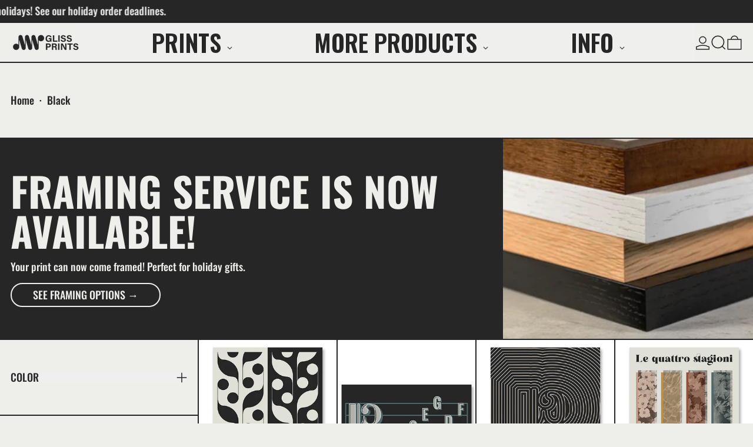

--- FILE ---
content_type: text/html; charset=utf-8
request_url: https://glissprints.com/collections/black
body_size: 65523
content:
<!doctype html>
<html class="no-js" lang="en">
  <head>
    <meta charset="utf-8">
    <meta http-equiv="X-UA-Compatible" content="IE=edge">
    <meta name="viewport" content="width=device-width,initial-scale=1">
    <meta name="theme-color" content="">
    <link rel="canonical" href="https://glissprints.com/collections/black">
    <link rel="preconnect" href="https://cdn.shopify.com" crossorigin><link
        rel="icon"
        type="image/png"
        href="//glissprints.com/cdn/shop/files/Gliss_Prints_Logo_Redesign_2022_Favicon.png?crop=center&height=32&v=1672002551&width=32"
      ><link rel="preconnect" href="https://fonts.shopifycdn.com" crossorigin><title>
      Black

        &ndash; Gliss Prints</title>

    

    
<script async crossorigin fetchpriority="high" src="/cdn/shopifycloud/importmap-polyfill/es-modules-shim.2.4.0.js"></script>
<script type="esms-options">
  {
    "noLoadEventRetriggers": true
  }
</script>

<script type="importmap">
  {
    "imports": {
      "vendor": "//glissprints.com/cdn/shop/t/19/assets/vendor.bundle.min.js?v=124729801276099409011751058790",
      "deferrable-data": "//glissprints.com/cdn/shop/t/19/assets/deferrable-data.bundle.js?v=160370895301608380811751058790",
      "product": "//glissprints.com/cdn/shop/t/19/assets/island-product.bundle.js?v=16875237316760582051751058790",
      "quick-buy": "//glissprints.com/cdn/shop/t/19/assets/island-quick-buy.bundle.js?v=147469616221971819701751058790"
    }
  }
</script>


    <script>window.performance && window.performance.mark && window.performance.mark('shopify.content_for_header.start');</script><meta name="google-site-verification" content="B4z8nLmaJaYamiEDXFi6ySP5n5Ss0r4yZ4pc1l2nU2o">
<meta name="facebook-domain-verification" content="lsx53jy29785a2zqt9m49f775kksxw">
<meta name="facebook-domain-verification" content="3bphboz1ib55t9frt9idjpn93c7iox">
<meta id="shopify-digital-wallet" name="shopify-digital-wallet" content="/26383122477/digital_wallets/dialog">
<meta name="shopify-checkout-api-token" content="21bee889501fe08c9dfb260727027993">
<meta id="in-context-paypal-metadata" data-shop-id="26383122477" data-venmo-supported="false" data-environment="production" data-locale="en_US" data-paypal-v4="true" data-currency="USD">
<link rel="alternate" type="application/atom+xml" title="Feed" href="/collections/black.atom" />
<link rel="next" href="/collections/black?page=2">
<link rel="alternate" type="application/json+oembed" href="https://glissprints.com/collections/black.oembed">
<script async="async" src="/checkouts/internal/preloads.js?locale=en-US"></script>
<link rel="preconnect" href="https://shop.app" crossorigin="anonymous">
<script async="async" src="https://shop.app/checkouts/internal/preloads.js?locale=en-US&shop_id=26383122477" crossorigin="anonymous"></script>
<script id="apple-pay-shop-capabilities" type="application/json">{"shopId":26383122477,"countryCode":"US","currencyCode":"USD","merchantCapabilities":["supports3DS"],"merchantId":"gid:\/\/shopify\/Shop\/26383122477","merchantName":"Gliss Prints","requiredBillingContactFields":["postalAddress","email"],"requiredShippingContactFields":["postalAddress","email"],"shippingType":"shipping","supportedNetworks":["visa","masterCard","amex","discover","elo","jcb"],"total":{"type":"pending","label":"Gliss Prints","amount":"1.00"},"shopifyPaymentsEnabled":true,"supportsSubscriptions":true}</script>
<script id="shopify-features" type="application/json">{"accessToken":"21bee889501fe08c9dfb260727027993","betas":["rich-media-storefront-analytics"],"domain":"glissprints.com","predictiveSearch":true,"shopId":26383122477,"locale":"en"}</script>
<script>var Shopify = Shopify || {};
Shopify.shop = "gliss-prints.myshopify.com";
Shopify.locale = "en";
Shopify.currency = {"active":"USD","rate":"1.0"};
Shopify.country = "US";
Shopify.theme = {"name":"Baseline 4.0 - 2025","id":142018510893,"schema_name":"Baseline","schema_version":"4.0.0","theme_store_id":910,"role":"main"};
Shopify.theme.handle = "null";
Shopify.theme.style = {"id":null,"handle":null};
Shopify.cdnHost = "glissprints.com/cdn";
Shopify.routes = Shopify.routes || {};
Shopify.routes.root = "/";</script>
<script type="module">!function(o){(o.Shopify=o.Shopify||{}).modules=!0}(window);</script>
<script>!function(o){function n(){var o=[];function n(){o.push(Array.prototype.slice.apply(arguments))}return n.q=o,n}var t=o.Shopify=o.Shopify||{};t.loadFeatures=n(),t.autoloadFeatures=n()}(window);</script>
<script>
  window.ShopifyPay = window.ShopifyPay || {};
  window.ShopifyPay.apiHost = "shop.app\/pay";
  window.ShopifyPay.redirectState = null;
</script>
<script id="shop-js-analytics" type="application/json">{"pageType":"collection"}</script>
<script defer="defer" async type="module" src="//glissprints.com/cdn/shopifycloud/shop-js/modules/v2/client.init-shop-cart-sync_C5BV16lS.en.esm.js"></script>
<script defer="defer" async type="module" src="//glissprints.com/cdn/shopifycloud/shop-js/modules/v2/chunk.common_CygWptCX.esm.js"></script>
<script type="module">
  await import("//glissprints.com/cdn/shopifycloud/shop-js/modules/v2/client.init-shop-cart-sync_C5BV16lS.en.esm.js");
await import("//glissprints.com/cdn/shopifycloud/shop-js/modules/v2/chunk.common_CygWptCX.esm.js");

  window.Shopify.SignInWithShop?.initShopCartSync?.({"fedCMEnabled":true,"windoidEnabled":true});

</script>
<script>
  window.Shopify = window.Shopify || {};
  if (!window.Shopify.featureAssets) window.Shopify.featureAssets = {};
  window.Shopify.featureAssets['shop-js'] = {"shop-cart-sync":["modules/v2/client.shop-cart-sync_ZFArdW7E.en.esm.js","modules/v2/chunk.common_CygWptCX.esm.js"],"init-fed-cm":["modules/v2/client.init-fed-cm_CmiC4vf6.en.esm.js","modules/v2/chunk.common_CygWptCX.esm.js"],"shop-cash-offers":["modules/v2/client.shop-cash-offers_DOA2yAJr.en.esm.js","modules/v2/chunk.common_CygWptCX.esm.js","modules/v2/chunk.modal_D71HUcav.esm.js"],"shop-button":["modules/v2/client.shop-button_tlx5R9nI.en.esm.js","modules/v2/chunk.common_CygWptCX.esm.js"],"shop-toast-manager":["modules/v2/client.shop-toast-manager_ClPi3nE9.en.esm.js","modules/v2/chunk.common_CygWptCX.esm.js"],"init-shop-cart-sync":["modules/v2/client.init-shop-cart-sync_C5BV16lS.en.esm.js","modules/v2/chunk.common_CygWptCX.esm.js"],"avatar":["modules/v2/client.avatar_BTnouDA3.en.esm.js"],"init-windoid":["modules/v2/client.init-windoid_sURxWdc1.en.esm.js","modules/v2/chunk.common_CygWptCX.esm.js"],"init-shop-email-lookup-coordinator":["modules/v2/client.init-shop-email-lookup-coordinator_B8hsDcYM.en.esm.js","modules/v2/chunk.common_CygWptCX.esm.js"],"pay-button":["modules/v2/client.pay-button_FdsNuTd3.en.esm.js","modules/v2/chunk.common_CygWptCX.esm.js"],"shop-login-button":["modules/v2/client.shop-login-button_C5VAVYt1.en.esm.js","modules/v2/chunk.common_CygWptCX.esm.js","modules/v2/chunk.modal_D71HUcav.esm.js"],"init-customer-accounts-sign-up":["modules/v2/client.init-customer-accounts-sign-up_CPSyQ0Tj.en.esm.js","modules/v2/client.shop-login-button_C5VAVYt1.en.esm.js","modules/v2/chunk.common_CygWptCX.esm.js","modules/v2/chunk.modal_D71HUcav.esm.js"],"init-shop-for-new-customer-accounts":["modules/v2/client.init-shop-for-new-customer-accounts_ChsxoAhi.en.esm.js","modules/v2/client.shop-login-button_C5VAVYt1.en.esm.js","modules/v2/chunk.common_CygWptCX.esm.js","modules/v2/chunk.modal_D71HUcav.esm.js"],"init-customer-accounts":["modules/v2/client.init-customer-accounts_DxDtT_ad.en.esm.js","modules/v2/client.shop-login-button_C5VAVYt1.en.esm.js","modules/v2/chunk.common_CygWptCX.esm.js","modules/v2/chunk.modal_D71HUcav.esm.js"],"shop-follow-button":["modules/v2/client.shop-follow-button_Cva4Ekp9.en.esm.js","modules/v2/chunk.common_CygWptCX.esm.js","modules/v2/chunk.modal_D71HUcav.esm.js"],"checkout-modal":["modules/v2/client.checkout-modal_BPM8l0SH.en.esm.js","modules/v2/chunk.common_CygWptCX.esm.js","modules/v2/chunk.modal_D71HUcav.esm.js"],"lead-capture":["modules/v2/client.lead-capture_Bi8yE_yS.en.esm.js","modules/v2/chunk.common_CygWptCX.esm.js","modules/v2/chunk.modal_D71HUcav.esm.js"],"shop-login":["modules/v2/client.shop-login_D6lNrXab.en.esm.js","modules/v2/chunk.common_CygWptCX.esm.js","modules/v2/chunk.modal_D71HUcav.esm.js"],"payment-terms":["modules/v2/client.payment-terms_CZxnsJam.en.esm.js","modules/v2/chunk.common_CygWptCX.esm.js","modules/v2/chunk.modal_D71HUcav.esm.js"]};
</script>
<script>(function() {
  var isLoaded = false;
  function asyncLoad() {
    if (isLoaded) return;
    isLoaded = true;
    var urls = ["https:\/\/disable-click.crucialcommerceapps.com\/appJS?shop=gliss-prints.myshopify.com","\/\/www.powr.io\/powr.js?powr-token=gliss-prints.myshopify.com\u0026external-type=shopify\u0026shop=gliss-prints.myshopify.com","\/\/cdn.shopify.com\/proxy\/e89808eb8eef667e2524cfad90b6666efb833809e6f54ba9654f69bcafea4bfa\/static.cdn.printful.com\/static\/js\/external\/shopify-product-customizer.js?v=0.28\u0026shop=gliss-prints.myshopify.com\u0026sp-cache-control=cHVibGljLCBtYXgtYWdlPTkwMA","https:\/\/chimpstatic.com\/mcjs-connected\/js\/users\/f88fc0d9d769cf236b6eb7a2b\/a9da1c8937299ffa0211bdf55.js?shop=gliss-prints.myshopify.com"];
    for (var i = 0; i < urls.length; i++) {
      var s = document.createElement('script');
      s.type = 'text/javascript';
      s.async = true;
      s.src = urls[i];
      var x = document.getElementsByTagName('script')[0];
      x.parentNode.insertBefore(s, x);
    }
  };
  if(window.attachEvent) {
    window.attachEvent('onload', asyncLoad);
  } else {
    window.addEventListener('load', asyncLoad, false);
  }
})();</script>
<script id="__st">var __st={"a":26383122477,"offset":-28800,"reqid":"3f4ed523-c9af-48d0-ae2f-856b6f9d9661-1768849275","pageurl":"glissprints.com\/collections\/black","u":"1f665e948112","p":"collection","rtyp":"collection","rid":278074720301};</script>
<script>window.ShopifyPaypalV4VisibilityTracking = true;</script>
<script id="captcha-bootstrap">!function(){'use strict';const t='contact',e='account',n='new_comment',o=[[t,t],['blogs',n],['comments',n],[t,'customer']],c=[[e,'customer_login'],[e,'guest_login'],[e,'recover_customer_password'],[e,'create_customer']],r=t=>t.map((([t,e])=>`form[action*='/${t}']:not([data-nocaptcha='true']) input[name='form_type'][value='${e}']`)).join(','),a=t=>()=>t?[...document.querySelectorAll(t)].map((t=>t.form)):[];function s(){const t=[...o],e=r(t);return a(e)}const i='password',u='form_key',d=['recaptcha-v3-token','g-recaptcha-response','h-captcha-response',i],f=()=>{try{return window.sessionStorage}catch{return}},m='__shopify_v',_=t=>t.elements[u];function p(t,e,n=!1){try{const o=window.sessionStorage,c=JSON.parse(o.getItem(e)),{data:r}=function(t){const{data:e,action:n}=t;return t[m]||n?{data:e,action:n}:{data:t,action:n}}(c);for(const[e,n]of Object.entries(r))t.elements[e]&&(t.elements[e].value=n);n&&o.removeItem(e)}catch(o){console.error('form repopulation failed',{error:o})}}const l='form_type',E='cptcha';function T(t){t.dataset[E]=!0}const w=window,h=w.document,L='Shopify',v='ce_forms',y='captcha';let A=!1;((t,e)=>{const n=(g='f06e6c50-85a8-45c8-87d0-21a2b65856fe',I='https://cdn.shopify.com/shopifycloud/storefront-forms-hcaptcha/ce_storefront_forms_captcha_hcaptcha.v1.5.2.iife.js',D={infoText:'Protected by hCaptcha',privacyText:'Privacy',termsText:'Terms'},(t,e,n)=>{const o=w[L][v],c=o.bindForm;if(c)return c(t,g,e,D).then(n);var r;o.q.push([[t,g,e,D],n]),r=I,A||(h.body.append(Object.assign(h.createElement('script'),{id:'captcha-provider',async:!0,src:r})),A=!0)});var g,I,D;w[L]=w[L]||{},w[L][v]=w[L][v]||{},w[L][v].q=[],w[L][y]=w[L][y]||{},w[L][y].protect=function(t,e){n(t,void 0,e),T(t)},Object.freeze(w[L][y]),function(t,e,n,w,h,L){const[v,y,A,g]=function(t,e,n){const i=e?o:[],u=t?c:[],d=[...i,...u],f=r(d),m=r(i),_=r(d.filter((([t,e])=>n.includes(e))));return[a(f),a(m),a(_),s()]}(w,h,L),I=t=>{const e=t.target;return e instanceof HTMLFormElement?e:e&&e.form},D=t=>v().includes(t);t.addEventListener('submit',(t=>{const e=I(t);if(!e)return;const n=D(e)&&!e.dataset.hcaptchaBound&&!e.dataset.recaptchaBound,o=_(e),c=g().includes(e)&&(!o||!o.value);(n||c)&&t.preventDefault(),c&&!n&&(function(t){try{if(!f())return;!function(t){const e=f();if(!e)return;const n=_(t);if(!n)return;const o=n.value;o&&e.removeItem(o)}(t);const e=Array.from(Array(32),(()=>Math.random().toString(36)[2])).join('');!function(t,e){_(t)||t.append(Object.assign(document.createElement('input'),{type:'hidden',name:u})),t.elements[u].value=e}(t,e),function(t,e){const n=f();if(!n)return;const o=[...t.querySelectorAll(`input[type='${i}']`)].map((({name:t})=>t)),c=[...d,...o],r={};for(const[a,s]of new FormData(t).entries())c.includes(a)||(r[a]=s);n.setItem(e,JSON.stringify({[m]:1,action:t.action,data:r}))}(t,e)}catch(e){console.error('failed to persist form',e)}}(e),e.submit())}));const S=(t,e)=>{t&&!t.dataset[E]&&(n(t,e.some((e=>e===t))),T(t))};for(const o of['focusin','change'])t.addEventListener(o,(t=>{const e=I(t);D(e)&&S(e,y())}));const B=e.get('form_key'),M=e.get(l),P=B&&M;t.addEventListener('DOMContentLoaded',(()=>{const t=y();if(P)for(const e of t)e.elements[l].value===M&&p(e,B);[...new Set([...A(),...v().filter((t=>'true'===t.dataset.shopifyCaptcha))])].forEach((e=>S(e,t)))}))}(h,new URLSearchParams(w.location.search),n,t,e,['guest_login'])})(!0,!0)}();</script>
<script integrity="sha256-4kQ18oKyAcykRKYeNunJcIwy7WH5gtpwJnB7kiuLZ1E=" data-source-attribution="shopify.loadfeatures" defer="defer" src="//glissprints.com/cdn/shopifycloud/storefront/assets/storefront/load_feature-a0a9edcb.js" crossorigin="anonymous"></script>
<script crossorigin="anonymous" defer="defer" src="//glissprints.com/cdn/shopifycloud/storefront/assets/shopify_pay/storefront-65b4c6d7.js?v=20250812"></script>
<script data-source-attribution="shopify.dynamic_checkout.dynamic.init">var Shopify=Shopify||{};Shopify.PaymentButton=Shopify.PaymentButton||{isStorefrontPortableWallets:!0,init:function(){window.Shopify.PaymentButton.init=function(){};var t=document.createElement("script");t.src="https://glissprints.com/cdn/shopifycloud/portable-wallets/latest/portable-wallets.en.js",t.type="module",document.head.appendChild(t)}};
</script>
<script data-source-attribution="shopify.dynamic_checkout.buyer_consent">
  function portableWalletsHideBuyerConsent(e){var t=document.getElementById("shopify-buyer-consent"),n=document.getElementById("shopify-subscription-policy-button");t&&n&&(t.classList.add("hidden"),t.setAttribute("aria-hidden","true"),n.removeEventListener("click",e))}function portableWalletsShowBuyerConsent(e){var t=document.getElementById("shopify-buyer-consent"),n=document.getElementById("shopify-subscription-policy-button");t&&n&&(t.classList.remove("hidden"),t.removeAttribute("aria-hidden"),n.addEventListener("click",e))}window.Shopify?.PaymentButton&&(window.Shopify.PaymentButton.hideBuyerConsent=portableWalletsHideBuyerConsent,window.Shopify.PaymentButton.showBuyerConsent=portableWalletsShowBuyerConsent);
</script>
<script data-source-attribution="shopify.dynamic_checkout.cart.bootstrap">document.addEventListener("DOMContentLoaded",(function(){function t(){return document.querySelector("shopify-accelerated-checkout-cart, shopify-accelerated-checkout")}if(t())Shopify.PaymentButton.init();else{new MutationObserver((function(e,n){t()&&(Shopify.PaymentButton.init(),n.disconnect())})).observe(document.body,{childList:!0,subtree:!0})}}));
</script>
<link id="shopify-accelerated-checkout-styles" rel="stylesheet" media="screen" href="https://glissprints.com/cdn/shopifycloud/portable-wallets/latest/accelerated-checkout-backwards-compat.css" crossorigin="anonymous">
<style id="shopify-accelerated-checkout-cart">
        #shopify-buyer-consent {
  margin-top: 1em;
  display: inline-block;
  width: 100%;
}

#shopify-buyer-consent.hidden {
  display: none;
}

#shopify-subscription-policy-button {
  background: none;
  border: none;
  padding: 0;
  text-decoration: underline;
  font-size: inherit;
  cursor: pointer;
}

#shopify-subscription-policy-button::before {
  box-shadow: none;
}

      </style>

<script>window.performance && window.performance.mark && window.performance.mark('shopify.content_for_header.end');</script>

    


  <link
    rel="preload"
    as="font"
    href="//glissprints.com/cdn/fonts/oswald/oswald_n7.b3ba3d6f1b341d51018e3cfba146932b55221727.woff2"
    type="font/woff2"
    crossorigin
  >



  <link
    rel="preload"
    as="font"
    href="//glissprints.com/cdn/fonts/oswald/oswald_n5.8ad4910bfdb43e150746ef7aa67f3553e3abe8e2.woff2"
    type="font/woff2"
    crossorigin
  >



<style data-shopify>
  @font-face {
  font-family: Oswald;
  font-weight: 500;
  font-style: normal;
  font-display: swap;
  src: url("//glissprints.com/cdn/fonts/oswald/oswald_n5.8ad4910bfdb43e150746ef7aa67f3553e3abe8e2.woff2") format("woff2"),
       url("//glissprints.com/cdn/fonts/oswald/oswald_n5.93ee52108163c48c91111cf33b0a57021467b66e.woff") format("woff");
}

  @font-face {
  font-family: Oswald;
  font-weight: 700;
  font-style: normal;
  font-display: swap;
  src: url("//glissprints.com/cdn/fonts/oswald/oswald_n7.b3ba3d6f1b341d51018e3cfba146932b55221727.woff2") format("woff2"),
       url("//glissprints.com/cdn/fonts/oswald/oswald_n7.6cec6bed2bb070310ad90e19ea7a56b65fd83c0b.woff") format("woff");
}

@font-face {
  font-family: Oswald;
  font-weight: 700;
  font-style: normal;
  font-display: swap;
  src: url("//glissprints.com/cdn/fonts/oswald/oswald_n7.b3ba3d6f1b341d51018e3cfba146932b55221727.woff2") format("woff2"),
       url("//glissprints.com/cdn/fonts/oswald/oswald_n7.6cec6bed2bb070310ad90e19ea7a56b65fd83c0b.woff") format("woff");
}
@font-face {
  font-family: Oswald;
  font-weight: 700;
  font-style: normal;
  font-display: swap;
  src: url("//glissprints.com/cdn/fonts/oswald/oswald_n7.b3ba3d6f1b341d51018e3cfba146932b55221727.woff2") format("woff2"),
       url("//glissprints.com/cdn/fonts/oswald/oswald_n7.6cec6bed2bb070310ad90e19ea7a56b65fd83c0b.woff") format("woff");
}
</style>

<style>:root {

      --font-size-xs: 0.64rem;
      --font-size-sm: 0.8rem;
      --font-size-base: 1rem;
      --font-size-lg: 1.25rem;
      --font-size-xl: 1.563rem;
      --font-size-2xl: 1.953rem;
      --font-size-3xl: 2.441rem;
      --font-size-4xl: 3.052rem;
      --font-size-5xl: 3.815rem;
      --font-size-6xl: 4.768rem;
      --font-size-7xl: 5.96rem;
      --font-size-8xl: 7.451rem;
      --font-size-9xl: 9.313rem;

      --type-scale-n-2: var(--font-size-xs);
      --type-scale-n-1: var(--font-size-sm);
      --type-scale-n0: var(--font-size-base);
      --type-scale-n1: var(--font-size-lg);
      --type-scale-n2: var(--font-size-xl);
      --type-scale-n3: var(--font-size-2xl);
      --type-scale-n4: var(--font-size-3xl);
      --type-scale-n5: var(--font-size-4xl);
      --type-scale-n6: var(--font-size-5xl);
      --type-scale-n7: var(--font-size-6xl);
      --type-scale-n8: var(--font-size-7xl);
      --type-scale-n9: var(--font-size-8xl);
      --type-scale-n10: var(--font-size-9xl);

      --base-font-size: 112.5%;
      --base-font-size-from-settings: 18;
      --base-line-height: 1.1;
      --heading-line-height: 1;

      font-size: var(--base-font-size);
      line-height: var(--base-line-height);

      --heading-font-stack: Oswald, sans-serif;
      --heading-font-weight: 700;
      --heading-font-style: normal;


      --body-font-stack: Oswald, sans-serif;
      --body-font-weight: 500;
      --body-font-bold: FontDrop;
      --body-font-bold-italic: ;

      --color-gridline: 38 38 38;
      --gridline-width: 2px;

      --text-border-width: 2px;
      --checkbox-width: 1px;

      --font-heading: Oswald, sans-serif;
      --font-body: Oswald, sans-serif;
      --font-body-weight: 500;
      --font-body-style: normal;
      --font-body-bold-weight: bold;

      --heading-letterspacing: 0.0;
      --heading-capitalize: uppercase;
      --heading-decoration: none;

      --standard-heading-size: var(--type-scale-n3);
      --feature-heading-size: var(--type-scale-n4);
      --secondary-heading-size: var(--type-scale-n1);

      --body-copy-transform: none;

      --wrapperWidth: 100vw;
      --gutter: 2px;
      --rowHeight: calc((var(--wrapperWidth) - (11 * var(--gutter))) / 12);

      --global-scrolling-items-speed-multiplier: 1;

      --add-to-cart-button-height: 44px;
      --checkout-button-height: 44px;

      --spacing: 3rem;
      --spacing-double: 6rem;
      --spacing-half: 1.5rem;

      /* Equivalent to px-2 */
      --section-horizontal-spacing-mobile: 0.5rem;
      /* Equivalent to px-4 */
      --section-horizontal-spacing-desktop: 1rem;

      --section-horizontal-spacing: var(--section-horizontal-spacing-mobile);

      --icon-thickness: 1.5;

      /**
       * Buttons
       */
      --button-text-transform: uppercase;
      --button-after-content: '\00a0\2192';
      --button-border-radius: 9999px;

      /**
       * Links
       */
      --links-bottom-border-width: var(--text-border-width);
      --links-bottom-padding: 0.25rem;
      --links-text-transform: uppercase;
      --links-after-content: '\00a0\2192';
      --links-before-content: '\2190\00a0';

      background-color: rgb(var(--color-scheme-background));
      color: rgb(var(--color-scheme-text));
    }

    @media (min-width: 1024px) {
      :root {
        --standard-heading-size: var(--type-scale-n6);
        --feature-heading-size: var(--type-scale-n7);
        --secondary-heading-size: var(--type-scale-n2);

        --section-horizontal-spacing: var(--section-horizontal-spacing-desktop);
      }
    }

    :root,
      
      [data-color-scheme="scheme1"] {
        --color-scheme-text: 38 38 38;
        --color-scheme-background: 238 238 234;
        --color-scheme-accent: 128 126 73;
        --color-scheme-accent-contrast:  238 238 234;
        --color-scheme-secondary: 38 38 38;
      }
  
      [data-color-scheme="scheme2"] {
        --color-scheme-text: 238 238 234;
        --color-scheme-background: 38 38 38;
        --color-scheme-accent: 128 126 73;
        --color-scheme-accent-contrast:  238 238 234;
        --color-scheme-secondary: 238 238 234;
      }
  
      [data-color-scheme="scheme3"] {
        --color-scheme-text: 38 38 38;
        --color-scheme-background: 128 126 73;
        --color-scheme-accent: 238 238 234;
        --color-scheme-accent-contrast:  38 38 38;
        --color-scheme-secondary: 238 238 234;
      }
  
      [data-color-scheme="scheme4"] {
        --color-scheme-text: 255 255 255;
        --color-scheme-background: 0 0 0;
        --color-scheme-accent: 255 255 255;
        --color-scheme-accent-contrast:  0 0 0;
        --color-scheme-secondary: 255 255 255;
      }
  
      [data-color-scheme="scheme5"] {
        --color-scheme-text: 0 0 0;
        --color-scheme-background: 255 255 255;
        --color-scheme-accent: 0 0 0;
        --color-scheme-accent-contrast:  255 255 255;
        --color-scheme-secondary: 0 0 0;
      }
  
      [data-color-scheme="scheme-778bf178-4a3e-4bc4-a111-ae60ad4fc8cc"] {
        --color-scheme-text: 128 126 73;
        --color-scheme-background: 224 224 216;
        --color-scheme-accent: 38 38 38;
        --color-scheme-accent-contrast:  187 142 70;
        --color-scheme-secondary: 38 38 38;
      }
  

    [data-color-scheme] {
      --payment-terms-background-color: rgb(var(--color-scheme-background));

      --button-color-border: var(--color-scheme-text);
      --button-color-background: transparent;
      --button-color-text: var(--color-scheme-text);
      --button-color-border-hover: var(--color-scheme-accent);
      --button-color-background-hover: transparent;
      --button-color-text-hover: var(--color-scheme-accent);
    }

    ::selection {
      background-color: rgb(var(--color-scheme-text));
      color: rgb(var(--color-scheme-background));
    }

    @keyframes scrolling-items {
      0% {
        transform: translate3d(0, 0, 0);
      }

      100% {
        transform: translate3d(-50%, 0, 0);
      }
    }
</style>

<style id="generated-critical-css">
image-with-placeholder{display:block}.theme-button,.theme-button--secondary{cursor:pointer;font-size:var(--font-size-base);line-height:var(--base-line-height);overflow-wrap:anywhere;padding:.5rem 2rem;text-transform:var(--button-text-transform);word-break:normal}.theme-button--secondary:after,.theme-button:after{--tw-content:var(--button-after-content);content:var(--tw-content)}.theme-button{--tw-border-opacity:1;--tw-bg-opacity:1;--tw-text-opacity:1;background-color:rgb(var(--button-color-background)/var(--tw-bg-opacity,1));border-color:rgb(var(--button-color-border)/var(--tw-border-opacity,1));border-radius:var(--button-border-radius);border-width:var(--text-border-width);color:rgb(var(--button-color-text)/var(--tw-text-opacity,1))}@media (hover:hover) and (pointer:fine){.theme-button:hover{--tw-border-opacity:1;--tw-bg-opacity:1;--tw-text-opacity:1;background-color:rgb(var(--button-color-background-hover)/var(--tw-bg-opacity,1));border-color:rgb(var(--button-color-border-hover)/var(--tw-border-opacity,1));color:rgb(var(--button-color-text-hover)/var(--tw-text-opacity,1))}}.theme-button--secondary{--tw-border-opacity:1;--tw-bg-opacity:1;--tw-text-opacity:1;background-color:rgb(var(--color-scheme-background)/var(--tw-bg-opacity,1));border-color:rgb(var(--color-scheme-text)/var(--tw-border-opacity,1));border-radius:var(--button-border-radius);border-width:var(--text-border-width);color:rgb(var(--color-scheme-text)/var(--tw-text-opacity,1))}[data-color-scheme] .theme-button--secondary.rte a:hover,[data-color-scheme].theme-button--secondary .rte a:hover,[data-color-scheme].theme-button--secondary.rte a:hover{color:rgb(var(--color-scheme-accent));text-decoration-color:rgb(var(--color-scheme-accent))}[data-color-scheme] .theme-button--secondary.rte blockquote,[data-color-scheme].theme-button--secondary .rte blockquote,[data-color-scheme].theme-button--secondary.rte blockquote{background:rgb(var(--color-scheme-text));color:rgb(var(--color-scheme-background))}@media (hover:hover) and (pointer:fine){.theme-button--secondary:hover{--tw-border-opacity:1;--tw-text-opacity:1;border-color:rgb(var(--color-scheme-accent)/var(--tw-border-opacity,1));color:rgb(var(--color-scheme-accent)/var(--tw-text-opacity,1))}}[data-shopify-xr-hidden]{display:none}.block{display:block}.inline-block{display:inline-block}.hidden{display:none}.shopify-payment-button__button--hidden{display:none!important}.splide:not(.is-active) .\[\.splide\:not\(\.is-active\)_\&\]\:pointer-events-none{pointer-events:none}.splide:not(.is-active) .\[\.splide\:not\(\.is-active\)_\&\]\:invisible{visibility:hidden}.splide:not(.is-active) .\[\.splide\:not\(\.is-active\)_\&\]\:\!flex{display:flex!important}.splide:not(.is-active) .\[\.splide\:not\(\.is-active\)_\&\]\:gap-gridline{gap:var(--gridline-width)}@media not all and (min-width:1024px){.splide:not(.is-active) .max-lg\:\[\.splide\:not\(\.is-active\)_\&\]\:hidden{display:none}}
</style>
<style id="manual-critical-css">
  html {
    background-color: rgb(var(--color-primary-background));
    color: rgb(var(--color-primary-text));
    font-size: var(--base-font-size);
    line-height: var(--base-line-height);
  }

  [x-cloak] {
    display: none;
  }

  data-island {
    display: block;
  }

  html.no-js [x-cloak].no-js-undo-cloak {
    display: revert;
  }

  body {
    display: flex;
    flex-direction: column;
    min-height: 100vh;
  }

  @media (min-width: 768px) {
    [md\:undo-x-cloak-block] {
      display: block;
    }
  }

  @media (max-width: 767px) {
    [max-md\:undo-x-cloak-block] {
      display: block;
    }
  }
</style>


    <link href="//glissprints.com/cdn/shop/t/19/assets/base.bundle.css?v=139135451651038960081751058790" rel="stylesheet" type="text/css" media="all" />


<meta property="og:site_name" content="Gliss Prints">
<meta property="og:url" content="https://glissprints.com/collections/black">
<meta property="og:title" content="Black">
<meta property="og:type" content="website">
<meta property="og:description" content="Music posters and wall art for your studio, classroom and home!"><meta property="og:image" content="http://glissprints.com/cdn/shop/collections/Color_Swatches_2022_Black.png?v=1751927979">
  <meta
    property="og:image:secure_url"
    content="https://glissprints.com/cdn/shop/collections/Color_Swatches_2022_Black.png?v=1751927979"
  >
  <meta property="og:image:width" content="2000">
  <meta property="og:image:height" content="2000"><meta name="twitter:card" content="summary_large_image">
<meta name="twitter:title" content="Black">
<meta name="twitter:description" content="Music posters and wall art for your studio, classroom and home!">
<script>
  window.THEMENAME = 'Baseline';
  window.THEMEVERSION = '3.0.0';

  document.documentElement.className = document.documentElement.className.replace('no-js', 'js');

  function debounce(fn, wait) {
    let t;
    return (...args) => {
      clearTimeout(t);
      t = setTimeout(() => fn.apply(this, args), wait);
    };
  }

  window.theme = {
    strings: {
      loading: "Loading",
      itemCountOne: "{{ count }} item",
      itemCountOther: "{{ count }} items",
      addToCart: "Add to cart",
      soldOut: "Sold out",
      unavailable: "Unavailable",
      regularPrice: "Regular price",
      salePrice: "Sale price",
      sale: "Sale",
      unitPrice: "Unit price",
      unitPriceSeparator: "per",
      cartEmpty: "Your cart is currently empty.",
      cartCookies: "Enable cookies to use the shopping cart",
      update: "Update",
      quantity: "Quantity",
      discountedTotal: "Discounted total",
      regularTotal: "Regular total",
      priceColumn: "See Price column for discount details.",
      addedToCart: "Added to Cart!",
      cartError: "There was an error while updating your cart. Please try again.",
      cartAddError: "All {{ title }} are in your cart.",
      shippingCalculatorResultsTitleOne: "There is 1 rate:",
      shippingCalculatorResultsTitleMany: "There are {{ count }} rates:",
    },
    routes: {
      root_url: "\/",
      predictive_search_url: "\/search\/suggest",
      cart_url: "\/cart",
      cart_add_url: "\/cart\/add",
      cart_change_url: "\/cart\/change",
      cart_update_url: "\/cart\/update",
      cart_clear_url: "\/cart\/clear",
    },
    moneyFormat: "${{amount}}",
    moneyWithCurrencyFormat: "${{amount}} USD",
    get defaultMoneyFormat() {
      return this.moneyWithCurrencyFormat;
    },
    cartItemCount: 0,
    settings: {
      cartType: "drawer",
      openDrawerOnAddToCart: true
    },
    info: {
      name: 'Baseline',
    }
  };
</script>
<script src="//glissprints.com/cdn/shop/t/19/assets/utils.js?v=84782252304122448471751058790" defer></script>
    <script src="//glissprints.com/cdn/shop/t/19/assets/images.js?v=56710371490645595961751058791" defer></script>
    <script>
      window.themeEventsDebugMode = false;
    </script>
    <script src="//glissprints.com/cdn/shop/t/19/assets/theme-events.js?v=133344252210966700221751058790" defer></script>

    

    
  <!-- BEGIN app block: shopify://apps/globo-mega-menu/blocks/app-embed/7a00835e-fe40-45a5-a615-2eb4ab697b58 -->
<link href="//cdn.shopify.com/extensions/019b6e53-04e2-713c-aa06-5bced6079bf6/menufrontend-304/assets/main-navigation-styles.min.css" rel="stylesheet" type="text/css" media="all" />
<link href="//cdn.shopify.com/extensions/019b6e53-04e2-713c-aa06-5bced6079bf6/menufrontend-304/assets/theme-styles.min.css" rel="stylesheet" type="text/css" media="all" />
<script type="text/javascript" hs-ignore data-cookieconsent="ignore" data-ccm-injected>
document.getElementsByTagName('html')[0].classList.add('globo-menu-loading');
window.GloboMenuConfig = window.GloboMenuConfig || {}
window.GloboMenuConfig.curLocale = "en";
window.GloboMenuConfig.shop = "gliss-prints.myshopify.com";
window.GloboMenuConfig.GloboMenuLocale = "en";
window.GloboMenuConfig.locale = "en";
window.menuRootUrl = "";
window.GloboMenuCustomer = false;
window.GloboMenuAssetsUrl = 'https://cdn.shopify.com/extensions/019b6e53-04e2-713c-aa06-5bced6079bf6/menufrontend-304/assets/';
window.GloboMenuFilesUrl = '//glissprints.com/cdn/shop/files/';
window.GloboMenuLinklists = {"main-menu": [{'url' :"\/collections\/all", 'title': "Prints"},{'url' :"\/collections\/all", 'title': "MORE PRODUCTS"},{'url' :"\/pages\/about", 'title': "LEARN MORE"},{'url' :"\/blogs\/news", 'title': "Blog"}],"footer": [{'url' :"\/collections\/all", 'title': "Shop All"},{'url' :"\/pages\/about", 'title': "About"},{'url' :"\/pages\/contact", 'title': "Contact"},{'url' :"\/pages\/education-discount", 'title': "Education Discount"},{'url' :"\/pages\/shipping-returns", 'title': "Shipping \u0026 Returns"},{'url' :"\/pages\/faqs", 'title': "FAQs"},{'url' :"\/pages\/features", 'title': "As Featured In"},{'url' :"\/pages\/gliss-prints-music-posters-in-real-life", 'title': "Gallery"},{'url' :"\/pages\/work-with-us", 'title': "Work With Us"},{'url' :"\/pages\/wholesale-inquiries", 'title': "Wholesale"}],"sidebar-menu": [{'url' :"\/collections\/music-art-music-clefs", 'title': "Clefs"},{'url' :"\/collections\/music-education-posters", 'title': "EDUCATIONAL"}],"featured-menu": [{'url' :"\/collections\/cards", 'title': "Cards"},{'url' :"\/collections\/music-art-concert-posters", 'title': "Concert Prints"},{'url' :"\/collections\/music-education-posters", 'title': "Educational"},{'url' :"\/collections\/music-art-prints", 'title': "Music Art"},{'url' :"\/collections\/musical-instrument-charts", 'title': "Music Instruments"},{'url' :"\/collections\/music-production-posters", 'title': "Music Production"},{'url' :"\/collections\/personalized-music-posters", 'title': "Personalized Prints"},{'url' :"\/collections\/music-theory-cheat-sheet-pdfs", 'title': "Printable PDFs"},{'url' :"\/collections\/music-stickers", 'title': "Stickers"}],"customer-account-main-menu": [{'url' :"\/", 'title': "Shop"},{'url' :"https:\/\/shopify.com\/26383122477\/account\/orders?locale=en\u0026region_country=US", 'title': "Orders"}],"replaceable-menu": [{'url' :"\/", 'title': "untitled"}]}
window.GloboMenuConfig.is_app_embedded = true;
window.showAdsInConsole = true;
</script>

<link href="https://cdn.shopify.com/extensions/019b6e53-04e2-713c-aa06-5bced6079bf6/menufrontend-304/assets/globo.menu.replace.js" as="script" rel="preload"><style>.globo-menu-loading .gm-custom-desk {visibility:hidden;opacity:0}.globo-menu-loading #gm-mb {visibility:hidden;opacity:0}</style><script hs-ignore data-cookieconsent="ignore" data-ccm-injected type="text/javascript">
  window.GloboMenus = window.GloboMenus || [];
  var menuKey = 114760;
  window.GloboMenus[menuKey] = window.GloboMenus[menuKey] || {};
  window.GloboMenus[menuKey].id = menuKey;window.GloboMenus[menuKey].replacement = {"type":"selector","main_menu":"replaceable-menu","mobile_menu":"replaceable-menu","main_menu_selector":".gm-custom-desk","mobile_menu_selector":"#gm-mb"};window.GloboMenus[menuKey].type = "main";
  window.GloboMenus[menuKey].schedule = {"enable":false,"from":"0","to":"0"};
  window.GloboMenus[menuKey].settings ={"font":{"tab_fontsize":24,"menu_fontsize":40,"tab_fontfamily":"Oswald","tab_fontweight":"600","menu_fontfamily":"Oswald","menu_fontweight":"600","tab_fontfamily_2":"Zurich Extended","menu_fontfamily_2":"Zurich Extended","submenu_text_fontsize":19,"tab_fontfamily_custom":false,"menu_fontfamily_custom":false,"submenu_text_fontfamily":"Oswald","submenu_text_fontweight":"regular","submenu_heading_fontsize":24,"submenu_text_fontfamily_2":"Zurich Extended","submenu_heading_fontfamily":"Oswald","submenu_heading_fontweight":"600","submenu_description_fontsize":12,"submenu_heading_fontfamily_2":"Zurich Extended","submenu_description_fontfamily":"Oswald","submenu_description_fontweight":"regular","submenu_text_fontfamily_custom":false,"submenu_description_fontfamily_2":"Zurich Extended","submenu_heading_fontfamily_custom":false,"submenu_description_fontfamily_custom":false},"color":{"menu_text":"rgba(38, 38, 38, 1)","menu_border":"transparent","submenu_text":"rgba(38, 38, 38, 1)","atc_text_color":"rgba(239, 239, 237, 1)","submenu_border":"rgba(38, 38, 38, 1)","menu_background":"rgba(239, 239, 237, 1)","menu_text_hover":"rgba(128, 126, 73, 1)","sale_text_color":"rgba(239, 239, 237, 1)","submenu_heading":"rgba(38, 38, 38, 1)","tab_heading_color":"rgba(38, 38, 38, 1)","soldout_text_color":"#757575","submenu_background":"rgba(239, 239, 237, 1)","submenu_text_hover":"rgba(128, 126, 73, 1)","submenu_description":"rgba(255, 255, 255, 1)","atc_background_color":"rgba(38, 38, 38, 1)","atc_text_color_hover":"rgba(239, 239, 237, 1)","tab_background_hover":"rgba(239, 239, 237, 1)","menu_background_hover":"transparent","sale_background_color":"rgba(200, 87, 50, 1)","soldout_background_color":"#d5d5d5","tab_heading_active_color":"rgba(128, 126, 73, 1)","submenu_description_hover":"rgba(255, 255, 255, 1)","atc_background_color_hover":"rgba(128, 126, 73, 1)"},"general":{"asap":true,"align":"left","login":false,"border":false,"search":false,"account":false,"trigger":"hover","atcButton":true,"loginIcon":"ri-user-line","indicators":true,"responsive":"768","transition":"fade","accountIcon":"ri-user-line","orientation":"horizontal","menu_padding":20,"carousel_loop":true,"mobile_border":false,"mobile_trigger":"click_toggle","submenu_border":true,"tab_lineheight":60,"menu_lineheight":60,"lazy_load_enable":true,"transition_delay":"150","transition_speed":"300","carousel_auto_play":true,"dropdown_lineheight":40,"linklist_lineheight":30,"mobile_sticky_header":true,"desktop_sticky_header":true,"submenu_mobile_open_style":"dropdown"},"language":{"name":"Name","sale":"Sale","send":"Send","view":"View details","email":"Email","phone":"Phone Number","search":"Search for...","message":"Message","sold_out":"Sold out","add_to_cart":"Add to cart"}};
  window.GloboMenus[menuKey].itemsLength = 3;
</script><script type="template/html" id="globoMenu114760HTML"><ul class="gm-menu gm-menu-114760 gm-has-retractor gm-submenu-align-left gm-menu-trigger-hover gm-transition-fade" data-menu-id="114760" data-transition-speed="300" data-transition-delay="150">
<li data-gmmi="0" data-gmdi="0" class="gm-item gm-level-0 gm-has-submenu gm-submenu-mega gm-submenu-align-full"><a class="gm-target" title="PRINTS"><span class="gm-text">PRINTS</span><span class="gm-retractor"></span></a><div 
      class="gm-submenu gm-mega gm-submenu-bordered" 
      style=""
    ><div style="" class="submenu-background"></div>
      <ul class="gm-grid">
<li class="gm-item gm-grid-item gmcol-12 gm-has-submenu">
    <div class="gm-tabs gm-tabs-left"><ul class="gm-tab-links">
<li class="gm-item gm-has-submenu gm-active" data-tab-index="0"><a class="gm-target" title="MUSIC EDUCATION" href="/collections/music-education-posters"><span class="gm-text">MUSIC EDUCATION</span><span class="gm-retractor"></span></a></li>
<li class="gm-item gm-has-submenu" data-tab-index="1"><a class="gm-target" title="INSTRUMENTS" href="/collections/musical-instrument-charts"><span class="gm-text">INSTRUMENTS</span><span class="gm-retractor"></span></a></li>
<li class="gm-item gm-has-submenu" data-tab-index="2"><a class="gm-target" title="MUSIC ART" href="/collections/music-art-prints"><span class="gm-text">MUSIC ART</span><span class="gm-retractor"></span></a></li>
<li class="gm-item gm-has-submenu" data-tab-index="3"><a class="gm-target" title="MUSIC PRODUCTION" href="/collections/music-production-posters"><span class="gm-text">MUSIC PRODUCTION</span><span class="gm-retractor"></span></a></li>
<li class="gm-item gm-has-submenu" data-tab-index="4"><a class="gm-target" title="SHOP BY COLOR"><span class="gm-text">SHOP BY COLOR</span><span class="gm-retractor"></span></a></li>
<li class="gm-item" data-tab-index="5"><a class="gm-target" title="PERSONALIZED PRINTS" href="/collections/personalized-music-posters"><span class="gm-text">PERSONALIZED PRINTS</span></a></li>
<li class="gm-item" data-tab-index="6"><a class="gm-target" title="SAMPLE SALE" href="/collections/sample-sale"><span class="gm-text">SAMPLE SALE</span></a></li>
<li class="gm-item" data-tab-index="7"><a class="gm-target" title="SHOP ALL" href="/collections/all"><span class="gm-text">SHOP ALL</span></a></li></ul>
    <ul class="gm-tab-contents">
<li data-tab-index="0" class="gm-tab-content hc gm-active"><ul class="gm-tab-panel">
<li class="gm-item gm-grid-item gmcol-12 gm-has-submenu"><ul style="--columns:2" class="gm-links">
<li class="gm-item"><a class="gm-target" title="ALTO CLEF NOTE NAMES" href="/collections/alto-clef-note-names-posters"><span class="gm-text">ALTO CLEF NOTE NAMES</span></a>
</li>
<li class="gm-item"><a class="gm-target" title="BASS CLEF NOTE NAMES" href="/collections/bass-clef-note-names"><span class="gm-text">BASS CLEF NOTE NAMES</span></a>
</li>
<li class="gm-item"><a class="gm-target" title="CHORDS" href="/collections/music-chords"><span class="gm-text">CHORDS</span></a>
</li>
<li class="gm-item"><a class="gm-target" title="CIRCLE OF FIFTHS" href="/collections/circle-of-fifths-poster"><span class="gm-text">CIRCLE OF FIFTHS</span></a>
</li>
<li class="gm-item"><a class="gm-target" title="INTERVALS" href="/collections/music-interval-charts"><span class="gm-text">INTERVALS</span></a>
</li>
<li class="gm-item"><a class="gm-target" title="KEY SIGNATURES" href="/collections/key-signatures"><span class="gm-text">KEY SIGNATURES</span></a>
</li>
<li class="gm-item"><a class="gm-target" title="MUSIC EDUCATION MATTERS" href="/collections/music-education-matters"><span class="gm-text">MUSIC EDUCATION MATTERS<span class="gm-badge gm-badge-left" style="color: rgba(128, 126, 73, 1)">
          <span style="background: rgba(128, 126, 73, 1); color: #FFFFFF">Best Seller!</span>
        </span></span></a>
</li>
<li class="gm-item"><a class="gm-target" title="MUSIC FORMS" href="/collections/music-forms"><span class="gm-text">MUSIC FORMS</span></a>
</li>
<li class="gm-item"><a class="gm-target" title="MUSIC MODES" href="/collections/educational-music-modes"><span class="gm-text">MUSIC MODES</span></a>
</li>
<li class="gm-item"><a class="gm-target" title="MUSIC TERMS &amp; SYMBOLS" href="/collections/music-terms-music-symbols-posters"><span class="gm-text">MUSIC TERMS & SYMBOLS</span></a>
</li>
<li class="gm-item"><a class="gm-target" title="MUSIC THEORY" href="/collections/music-theory-posters"><span class="gm-text">MUSIC THEORY</span></a>
</li>
<li class="gm-item"><a class="gm-target" title="RHYTHM" href="/collections/music-rhythm-posters"><span class="gm-text">RHYTHM</span></a>
</li>
<li class="gm-item"><a class="gm-target" title="SCALES" href="/collections/educational-music-scales"><span class="gm-text">SCALES</span></a>
</li>
<li class="gm-item"><a class="gm-target" title="SOLFEGE HAND SIGNS" href="/collections/solfege-hand-sign-posters"><span class="gm-text">SOLFEGE HAND SIGNS</span></a>
</li>
<li class="gm-item"><a class="gm-target" title="TREBLE CLEF NOTE NAMES" href="/collections/treble-clef-note-names-poster"><span class="gm-text">TREBLE CLEF NOTE NAMES</span></a>
</li></ul>
</li>
<li class="gm-item gm-grid-item gmcol-7">
    <div class="gm-html"><div class="gm-html-inner"><a href="/collections/music-education-posters" class="theme-button inline-block">SHOP ALL MUSIC EDUCATION PRINTS</a></div></div>
  </li>
<li class="gm-item gm-grid-item gmcol-5 gm-image-1">
    <div class="gm-image"  style="--gm-item-image-width:auto">
      <a title="" href="/collections/music-education-posters"><img
            srcSet="[data-uri]"
            data-sizes="auto"
            data-src="//glissprints.com/cdn/shop/files/1756085257_0_{width}x.jpg?v=1431784329716167343"
            width=""
            height=""
            data-widths="[40, 100, 140, 180, 250, 260, 275, 305, 440, 610, 720, 930, 1080, 1200, 1640, 2048]"
            class="gmlazyload "
            alt=""
            title=""
          /></a>
    </div>
  </li></ul>
</li>
<li data-tab-index="1" class="gm-tab-content hc"><ul class="gm-tab-panel">
<li class="gm-item gm-grid-item gmcol-12 gm-has-submenu"><ul style="--columns:3" class="gm-links">
<li class="gm-item"><a class="gm-target" title="GUITAR" href="/collections/guitar-posters"><span class="gm-text">GUITAR</span></a>
</li>
<li class="gm-item"><a class="gm-target" title="INSTRUMENT CLASSIFICATION" href="/collections/instrument-classification"><span class="gm-text">INSTRUMENT CLASSIFICATION</span></a>
</li>
<li class="gm-item"><a class="gm-target" title="JAZZ INSTRUMENTS" href="/collections/jazz-instruments"><span class="gm-text">JAZZ INSTRUMENTS</span></a>
</li>
<li class="gm-item"><a class="gm-target" title="ORCHESTRAL INSTRUMENTS" href="/collections/orchestral-instruments"><span class="gm-text">ORCHESTRAL INSTRUMENTS</span></a>
</li>
<li class="gm-item"><a class="gm-target" title="PIANO" href="/collections/piano-posters"><span class="gm-text">PIANO</span></a>
</li>
<li class="gm-item"><a class="gm-target" title="TRANSPOSITION CHART" href="/collections/orchestral-instruments-transposition-chart"><span class="gm-text">TRANSPOSITION CHART</span></a>
</li>
<li class="gm-item"><a class="gm-target" title="TRUMPET" href="/collections/trumpet-music-posters"><span class="gm-text">TRUMPET</span></a>
</li>
<li class="gm-item"><a class="gm-target" title="UKULELE" href="/collections/ukulele-chords-posters"><span class="gm-text">UKULELE</span></a>
</li>
<li class="gm-item"><a class="gm-target" title="VIOLIN" href="/collections/violin-posters"><span class="gm-text">VIOLIN</span></a>
</li>
<li class="gm-item"><a class="gm-target" title="XYLOPHONE" href="/collections/xylophone"><span class="gm-text">XYLOPHONE</span></a>
</li></ul>
</li>
<li class="gm-item gm-grid-item gmcol-7">
    <div class="gm-html"><div class="gm-html-inner"><a href="/collections/musical-instrument-charts" class="theme-button inline-block">SHOP ALL INSTRUMENT PRINTS</a></div></div>
  </li>
<li class="gm-item gm-grid-item gmcol-5 gm-image-1">
    <div class="gm-image"  style="--gm-item-image-width:auto">
      <a title="" href="/collections/musical-instrument-charts"><img
            srcSet="[data-uri]"
            data-sizes="auto"
            data-src="//glissprints.com/cdn/shop/files/1751508628_0_{width}x.jpg?v=3841219766173230520"
            width=""
            height=""
            data-widths="[40, 100, 140, 180, 250, 260, 275, 305, 440, 610, 720, 930, 1080, 1200, 1640, 2048]"
            class="gmlazyload "
            alt=""
            title=""
          /></a>
    </div>
  </li></ul>
</li>
<li data-tab-index="2" class="gm-tab-content hc"><ul class="gm-tab-panel">
<li class="gm-item gm-grid-item gmcol-12 gm-has-submenu"><ul style="--columns:3" class="gm-links">
<li class="gm-item"><a class="gm-target" title="CLEFS" href="/collections/music-art-music-clefs"><span class="gm-text">CLEFS</span></a>
</li>
<li class="gm-item"><a class="gm-target" title="CONCERT POSTERS" href="/collections/music-art-concert-posters"><span class="gm-text">CONCERT POSTERS<span class="gm-badge gm-badge-left" style="color: rgba(128, 126, 73, 1)">
          <span style="background: rgba(128, 126, 73, 1); color: #FFFFFF">Best Sellers!</span>
        </span></span></a>
</li>
<li class="gm-item"><a class="gm-target" title="DRUM STICKS" href="/collections/drum-sticks-art-prints"><span class="gm-text">DRUM STICKS</span></a>
</li>
<li class="gm-item"><a class="gm-target" title="MUSIC STAFF" href="/collections/music-staff"><span class="gm-text">MUSIC STAFF</span></a>
</li>
<li class="gm-item"><a class="gm-target" title="MUSIC SYMBOLS" href="/collections/music-art-music-symbols"><span class="gm-text">MUSIC SYMBOLS</span></a>
</li>
<li class="gm-item"><a class="gm-target" title="TICKET STUB" href="/collections/custom-concert-ticket-stub-poster"><span class="gm-text">TICKET STUB<span class="gm-badge gm-badge-left" style="color: rgba(128, 126, 73, 1)">
          <span style="background: rgba(128, 126, 73, 1); color: #FFFFFF">Customize!</span>
        </span></span></a>
</li>
<li class="gm-item"><a class="gm-target" title="TYPOGRAPHY" href="/collections/music-typography"><span class="gm-text">TYPOGRAPHY</span></a>
</li></ul>
</li>
<li class="gm-item gm-grid-item gmcol-7">
    <div class="gm-html"><div class="gm-html-inner"><a href="/collections/music-art-prints" class="theme-button inline-block">SHOP ALL MUSIC ART</a></div></div>
  </li>
<li class="gm-item gm-grid-item gmcol-5 gm-image-1">
    <div class="gm-image"  style="--gm-item-image-width:auto">
      <a title="" href="/collections/music-art-prints"><img
            srcSet="[data-uri]"
            data-sizes="auto"
            data-src="//glissprints.com/cdn/shop/files/1752110366_0_{width}x.jpg?v=10588385250014543317"
            width=""
            height=""
            data-widths="[40, 100, 140, 180, 250, 260, 275, 305, 440, 610, 720, 930, 1080, 1200, 1640, 2048]"
            class="gmlazyload "
            alt=""
            title=""
          /></a>
    </div>
  </li></ul>
</li>
<li data-tab-index="3" class="gm-tab-content hc"><ul class="gm-tab-panel">
<li class="gm-item gm-grid-item gmcol-12 gm-has-submenu"><ul style="--columns:3" class="gm-links">
<li class="gm-item"><a class="gm-target" title="MIXTAPE PLAYLIST" href="/collections/custom-mixtape-playlist-cassette-tape"><span class="gm-text">MIXTAPE PLAYLIST<span class="gm-badge gm-badge-left" style="color: rgba(128, 126, 73, 1)">
          <span style="background: rgba(128, 126, 73, 1); color: #FFFFFF">Customize!</span>
        </span></span></a>
</li>
<li class="gm-item"><a class="gm-target" title="VINYL RECORD" href="/collections/custom-vinyl-record-poster"><span class="gm-text">VINYL RECORD<span class="gm-badge gm-badge-left" style="color: rgba(128, 126, 73, 1)">
          <span style="background: rgba(128, 126, 73, 1); color: #FFFFFF">Customize!</span>
        </span></span></a>
</li>
<li class="gm-item"><a class="gm-target" title="SYNTHESIZERS" href="/collections/modular-synthesizer-posters"><span class="gm-text">SYNTHESIZERS</span></a>
</li>
<li class="gm-item"><a class="gm-target" title="MUSIC PRODUCTION TERMS" href="/collections/music-production-terms"><span class="gm-text">MUSIC PRODUCTION TERMS</span></a>
</li>
<li class="gm-item"><a class="gm-target" title="SOUND WAVES" href="/collections/waveform-posters"><span class="gm-text">SOUND WAVES</span></a>
</li></ul>
</li>
<li class="gm-item gm-hidden-mobile gm-grid-item gmcol-7">
    <div class="gm-html"><div class="gm-html-inner"><a href="/collections/music-production-posters" class="theme-button inline-block">SHOP ALL MUSIC PRODUCTION PRINTS</a></div></div>
  </li>
<li class="gm-item gm-grid-item gmcol-5 gm-image-1">
    <div class="gm-image"  style="--gm-item-image-width:auto">
      <a title="" href="/collections/music-production-posters"><img
            srcSet="[data-uri]"
            data-sizes="auto"
            data-src="//glissprints.com/cdn/shop/files/1752110702_0_{width}x.jpg?v=18167324025880726826"
            width=""
            height=""
            data-widths="[40, 100, 140, 180, 250, 260, 275, 305, 440, 610, 720, 930, 1080, 1200, 1640, 2048]"
            class="gmlazyload "
            alt=""
            title=""
          /></a>
    </div>
  </li></ul>
</li>
<li data-tab-index="4" class="gm-tab-content hc"><ul class="gm-tab-panel">
<li class="gm-item gm-grid-item gmcol-12">
    <div class="gm-collections gm-grid"><div class="gm-grid-item gm-collection gm-collection-left gmcol-3">
              <a class="gm-target" href="/collections/cream">
                <div class="gm-collection-img"><img
                srcSet="[data-uri]"
                data-sizes="auto"
                data-src="//glissprints.com/cdn/shop/collections/Color_Swatches_2024_Cream_{width}x.png?v=1751928088"
                width="2000"
                height="2000"
                alt="Cream"
                data-widths="[40, 100, 140, 180, 250, 260, 275, 305, 440, 610, 720, 930, 1080, 1200, 1640, 2048]"
                title="Cream"
                class="gmlazyload gm-product-img"
              ></div>
                <div class="gm-collection-details">
                  <div class="gm-collection-name">Cream</div>
                </div>
              </a>
            </div><div class="gm-grid-item gm-collection gm-collection-left gmcol-3">
              <a class="gm-target" href="/collections/black">
                <div class="gm-collection-img"><img
                srcSet="[data-uri]"
                data-sizes="auto"
                data-src="//glissprints.com/cdn/shop/collections/Color_Swatches_2022_Black_{width}x.png?v=1751927979"
                width="2000"
                height="2000"
                alt="Black"
                data-widths="[40, 100, 140, 180, 250, 260, 275, 305, 440, 610, 720, 930, 1080, 1200, 1640, 2048]"
                title="Black"
                class="gmlazyload gm-product-img"
              ></div>
                <div class="gm-collection-details">
                  <div class="gm-collection-name">Black</div>
                </div>
              </a>
            </div><div class="gm-grid-item gm-collection gm-collection-left gmcol-3">
              <a class="gm-target" href="/collections/yellow">
                <div class="gm-collection-img"><img
                srcSet="[data-uri]"
                data-sizes="auto"
                data-src="//glissprints.com/cdn/shop/collections/Color_Swatches_2022_Yellow_{width}x.png?v=1751928016"
                width="2000"
                height="2000"
                alt="Yellow"
                data-widths="[40, 100, 140, 180, 250, 260, 275, 305, 440, 610, 720, 930, 1080, 1200, 1640, 2048]"
                title="Yellow"
                class="gmlazyload gm-product-img"
              ></div>
                <div class="gm-collection-details">
                  <div class="gm-collection-name">Yellow</div>
                </div>
              </a>
            </div><div class="gm-grid-item gm-collection gm-collection-left gmcol-3">
              <a class="gm-target" href="/collections/blue">
                <div class="gm-collection-img"><img
                srcSet="[data-uri]"
                data-sizes="auto"
                data-src="//glissprints.com/cdn/shop/collections/Color_Swatches_2022_Blue_{width}x.png?v=1751927910"
                width="2000"
                height="2000"
                alt="Blue"
                data-widths="[40, 100, 140, 180, 250, 260, 275, 305, 440, 610, 720, 930, 1080, 1200, 1640, 2048]"
                title="Blue"
                class="gmlazyload gm-product-img"
              ></div>
                <div class="gm-collection-details">
                  <div class="gm-collection-name">Blue</div>
                </div>
              </a>
            </div><div class="gm-grid-item gm-collection gm-collection-left gmcol-3">
              <a class="gm-target" href="/collections/red">
                <div class="gm-collection-img"><img
                srcSet="[data-uri]"
                data-sizes="auto"
                data-src="//glissprints.com/cdn/shop/collections/Color_Swatches_2022_Red_{width}x.png?v=1751928068"
                width="2000"
                height="2000"
                alt="Red"
                data-widths="[40, 100, 140, 180, 250, 260, 275, 305, 440, 610, 720, 930, 1080, 1200, 1640, 2048]"
                title="Red"
                class="gmlazyload gm-product-img"
              ></div>
                <div class="gm-collection-details">
                  <div class="gm-collection-name">Red</div>
                </div>
              </a>
            </div><div class="gm-grid-item gm-collection gm-collection-left gmcol-3">
              <a class="gm-target" href="/collections/green">
                <div class="gm-collection-img"><img
                srcSet="[data-uri]"
                data-sizes="auto"
                data-src="//glissprints.com/cdn/shop/collections/Color_Swatches_2022_Green_{width}x.png?v=1751928048"
                width="2000"
                height="2000"
                alt="Green"
                data-widths="[40, 100, 140, 180, 250, 260, 275, 305, 440, 610, 720, 930, 1080, 1200, 1640, 2048]"
                title="Green"
                class="gmlazyload gm-product-img"
              ></div>
                <div class="gm-collection-details">
                  <div class="gm-collection-name">Green</div>
                </div>
              </a>
            </div><div class="gm-grid-item gm-collection gm-collection-left gmcol-3">
              <a class="gm-target" href="/collections/pink">
                <div class="gm-collection-img"><img
                srcSet="[data-uri]"
                data-sizes="auto"
                data-src="//glissprints.com/cdn/shop/collections/Color_Swatches_2022_Pink_{width}x.png?v=1751927957"
                width="2000"
                height="2000"
                alt="Pink"
                data-widths="[40, 100, 140, 180, 250, 260, 275, 305, 440, 610, 720, 930, 1080, 1200, 1640, 2048]"
                title="Pink"
                class="gmlazyload gm-product-img"
              ></div>
                <div class="gm-collection-details">
                  <div class="gm-collection-name">Pink</div>
                </div>
              </a>
            </div></div>
  </li></ul>
</li>
<li data-tab-index="5" class="gm-tab-content">
</li>
<li data-tab-index="6" class="gm-tab-content">
</li>
<li data-tab-index="7" class="gm-tab-content">
</li></ul>
</div>
  </li></ul>
    </div></li>

<li data-gmmi="1" data-gmdi="1" class="gm-item gm-level-0 gm-has-submenu gm-submenu-mega gm-submenu-align-full"><a class="gm-target" title="MORE PRODUCTS"><span class="gm-text">MORE PRODUCTS</span><span class="gm-retractor"></span></a><div 
      class="gm-submenu gm-mega gm-submenu-bordered" 
      style=""
    ><div style="" class="submenu-background"></div>
      <ul class="gm-grid">
<li class="gm-item gm-grid-item gmcol-2 gm-image-1">
    <div class="gm-image"  style="--gm-item-image-width:auto">
      <a title="FRAMING SERVICE" href="/products/framing-service"><img
            srcSet="[data-uri]"
            data-sizes="auto"
            data-src="//glissprints.com/cdn/shop/files/1763491164_0_{width}x.jpg?v=4129021076391784478"
            width=""
            height=""
            data-widths="[40, 100, 140, 180, 250, 260, 275, 305, 440, 610, 720, 930, 1080, 1200, 1640, 2048]"
            class="gmlazyload "
            alt="FRAMING SERVICE"
            title="FRAMING SERVICE"
          /><div class="gm-target gm-jc-start">
          <span class="gm-text">
            FRAMING SERVICE
</span>
        </div></a>
    </div>
  </li>
<li class="gm-item gm-grid-item gmcol-2">
    <div class="gm-image"  style="--gm-item-image-width:auto">
      <a title="STICKERS" href="/collections/music-stickers"><img
            srcSet="[data-uri]"
            data-sizes="auto"
            data-src="//glissprints.com/cdn/shop/files/1752111740_0_{width}x.jpg?v=5122155687680309765"
            width=""
            height=""
            data-widths="[40, 100, 140, 180, 250, 260, 275, 305, 440, 610, 720, 930, 1080, 1200, 1640, 2048]"
            class="gmlazyload "
            alt="STICKERS"
            title="STICKERS"
          /><div class="gm-target gm-jc-start">
          <span class="gm-text">
            STICKERS
</span>
        </div></a>
    </div>
  </li>
<li class="gm-item gm-grid-item gmcol-2">
    <div class="gm-image"  style="--gm-item-image-width:auto">
      <a title="PDF PRINTABLES" href="/collections/music-theory-cheat-sheet-pdfs"><img
            srcSet="[data-uri]"
            data-sizes="auto"
            data-src="//glissprints.com/cdn/shop/files/1754529250_0_{width}x.jpg?v=11822509958617720580"
            width=""
            height=""
            data-widths="[40, 100, 140, 180, 250, 260, 275, 305, 440, 610, 720, 930, 1080, 1200, 1640, 2048]"
            class="gmlazyload "
            alt="PDF PRINTABLES"
            title="PDF PRINTABLES"
          /><div class="gm-target gm-jc-start">
          <span class="gm-text">
            PDF PRINTABLES
</span>
        </div></a>
    </div>
  </li>
<li class="gm-item gm-grid-item gmcol-2">
    <div class="gm-image"  style="--gm-item-image-width:auto">
      <a title="GREETING CARDS" href="/collections/cards"><img
            srcSet="[data-uri]"
            data-sizes="auto"
            data-src="//glissprints.com/cdn/shop/files/1763490991_0_{width}x.jpg?v=16136493925121320896"
            width=""
            height=""
            data-widths="[40, 100, 140, 180, 250, 260, 275, 305, 440, 610, 720, 930, 1080, 1200, 1640, 2048]"
            class="gmlazyload "
            alt="GREETING CARDS"
            title="GREETING CARDS"
          /><div class="gm-target">
          <span class="gm-text">
            GREETING CARDS
</span>
        </div></a>
    </div>
  </li>
<li class="gm-item gm-grid-item gmcol-2">
    <div class="gm-image"  style="--gm-item-image-width:auto">
      <a title="DIGITAL GIFT CARD" href="/products/gliss-prints-gift-card"><img
            srcSet="[data-uri]"
            data-sizes="auto"
            data-src="//glissprints.com/cdn/shop/files/1754529904_0_{width}x.jpg?v=9873849764031523891"
            width=""
            height=""
            data-widths="[40, 100, 140, 180, 250, 260, 275, 305, 440, 610, 720, 930, 1080, 1200, 1640, 2048]"
            class="gmlazyload "
            alt="DIGITAL GIFT CARD"
            title="DIGITAL GIFT CARD"
          /><div class="gm-target gm-jc-start">
          <span class="gm-text">
            DIGITAL GIFT CARD
</span>
        </div></a>
    </div>
  </li></ul>
    </div></li>

<li data-gmmi="2" data-gmdi="2" class="gm-item gm-level-0 gm-has-submenu gm-submenu-mega gm-submenu-align-full"><a class="gm-target" title="INFO"><span class="gm-text">INFO</span><span class="gm-retractor"></span></a><div 
      class="gm-submenu gm-mega gm-submenu-bordered" 
      style=""
    ><div style="background-color: transparent;" class="submenu-background"></div>
      <ul class="gm-grid">
<li class="gm-item gm-grid-item gmcol-4 gm-has-submenu"><ul style="--columns:1" class="gm-links">
<li class="gm-item"><a class="gm-target" title="ABOUT GLISS PRINTS" href="/pages/about"><span class="gm-text">ABOUT GLISS PRINTS</span></a>
</li>
<li class="gm-item"><a class="gm-target" title="SHIPPING &amp; RETURNS" href="/pages/shipping-returns"><span class="gm-text">SHIPPING & RETURNS</span></a>
</li>
<li class="gm-item"><a class="gm-target" title="CONTACT" href="/pages/contact"><span class="gm-text">CONTACT</span></a>
</li>
<li class="gm-item"><a class="gm-target" title="FAQs" href="/pages/faqs"><span class="gm-text">FAQs</span></a>
</li></ul>
</li>
<li class="gm-item gm-grid-item gmcol-4 gm-has-submenu"><ul style="--columns:1" class="gm-links">
<li class="gm-item"><a class="gm-target" title="EDU DISCOUNT" href="/pages/education-discount"><span class="gm-text">EDU DISCOUNT</span></a>
</li>
<li class="gm-item"><a class="gm-target" title="CUSTOM COMMISSIONS" href="/pages/work-with-us"><span class="gm-text">CUSTOM COMMISSIONS</span></a>
</li>
<li class="gm-item"><a class="gm-target" title="WHOLESALE INQUIRIES" href="/pages/wholesale-inquiries"><span class="gm-text">WHOLESALE INQUIRIES</span></a>
</li></ul>
</li>
<li class="gm-item gm-grid-item gmcol-4 gm-has-submenu"><ul style="--columns:1" class="gm-links">
<li class="gm-item"><a class="gm-target" title="AS FEATURED IN" href="/pages/features"><span class="gm-text">AS FEATURED IN</span></a>
</li>
<li class="gm-item"><a class="gm-target" title="CUSTOMER GALLERY" href="/pages/gliss-prints-music-posters-in-real-life"><span class="gm-text">CUSTOMER GALLERY</span></a>
</li>
<li class="gm-item"><a class="gm-target" title="BLOG" href="/blogs/news"><span class="gm-text">BLOG</span></a>
</li></ul>
</li></ul>
    </div></li>
</ul></script><style>
.gm-menu-installed .gm-menu.gm-menu-114760 {
  background-color: rgba(239, 239, 237, 1) !important;
  color: rgba(38, 38, 38, 1);
  font-family: "Oswald", sans-serif;
  font-size: 19px;
}
.gm-menu-installed .gm-menu.gm-menu-114760.gm-bordered:not(.gm-menu-mobile):not(.gm-vertical) > .gm-level-0 + .gm-level-0 {
  border-left: 1px solid transparent !important;
}
.gm-menu-installed .gm-menu.gm-bordered.gm-vertical > .gm-level-0 + .gm-level-0:not(.searchItem),
.gm-menu-installed .gm-menu.gm-menu-114760.gm-mobile-bordered.gm-menu-mobile > .gm-level-0 + .gm-level-0:not(.searchItem){
  border-top: 1px solid transparent !important;
}
.gm-menu-installed .gm-menu.gm-menu-114760 .gm-item.gm-level-0 > .gm-target > .gm-text{
  font-family: "Oswald", sans-serif !important;
}
.gm-menu-installed .gm-menu.gm-menu-114760 .gm-item.gm-level-0 > .gm-target{
  padding: 15px 20px !important;
  font-family: "Oswald", sans-serif !important;
}

.gm-menu-mobile .gm-retractor:after {
  margin-right: 20px !important;
}

.gm-back-retractor:after {
  margin-left: 20px !important;
}

.gm-menu-installed .gm-menu.gm-menu-114760 .gm-item.gm-level-0 > .gm-target,
.gm-menu-installed .gm-menu.gm-menu-114760 .gm-item.gm-level-0 > .gm-target > .gm-icon,
.gm-menu-installed .gm-menu.gm-menu-114760 .gm-item.gm-level-0 > .gm-target > .gm-text,
.gm-menu-installed .gm-menu.gm-menu-114760 .gm-item.gm-level-0 > .gm-target > .gm-retractor {
  color: rgba(38, 38, 38, 1) !important;
  font-size: 40px !important;
  font-weight: 600 !important;
  font-style: normal !important;
  line-height: 30px !important;
}

.gm-menu.gm-menu-114760 .gm-submenu.gm-search-form input{
  line-height: 50px !important;
}

.gm-menu-installed .gm-menu.gm-menu-114760 .gm-item.gm-level-0.gm-active > .gm-target,
.gm-menu-installed .gm-menu.gm-menu-114760 .gm-item.gm-level-0:hover > .gm-target{
  background-color: transparent !important;
}

.gm-menu-installed .gm-menu.gm-menu-114760 .gm-item.gm-level-0.gm-active > .gm-target,
.gm-menu-installed .gm-menu.gm-menu-114760 .gm-item.gm-level-0.gm-active > .gm-target > .gm-icon,
.gm-menu-installed .gm-menu.gm-menu-114760 .gm-item.gm-level-0.gm-active > .gm-target > .gm-text,
.gm-menu-installed .gm-menu.gm-menu-114760 .gm-item.gm-level-0.gm-active > .gm-target > .gm-retractor,
.gm-menu-installed .gm-menu.gm-menu-114760 .gm-item.gm-level-0:hover > .gm-target,
.gm-menu-installed .gm-menu.gm-menu-114760 .gm-item.gm-level-0:hover > .gm-target > .gm-icon,
.gm-menu-installed .gm-menu.gm-menu-114760 .gm-item.gm-level-0:hover > .gm-target > .gm-text,
.gm-menu-installed .gm-menu.gm-menu-114760 .gm-item.gm-level-0:hover > .gm-target > .gm-retractor{
  color: rgba(128, 126, 73, 1) !important;
}

.gm-menu-installed .gm-menu.gm-menu-114760 .gm-submenu.gm-submenu-bordered:not(.gm-aliexpress) {
  border: 1px solid rgba(38, 38, 38, 1) !important;
}

.gm-menu-installed .gm-menu.gm-menu-114760.gm-menu-mobile .gm-tabs > .gm-tab-links > .gm-item {
  border-top: 1px solid rgba(38, 38, 38, 1) !important;
}

.gm-menu-installed .gm-menu.gm-menu-114760 .gm-tab-links > .gm-item.gm-active > .gm-target{
  background-color: rgba(239, 239, 237, 1) !important;
}

.gm-menu-installed .gm-menu.gm-menu-114760 .gm-submenu.gm-mega,
.gm-menu-installed .gm-menu.gm-menu-114760 .gm-submenu.gm-search-form,
.gm-menu-installed .gm-menu.gm-menu-114760 .gm-submenu-aliexpress .gm-tab-links,
.gm-menu-installed .gm-menu.gm-menu-114760 .gm-submenu-aliexpress .gm-tab-content,
.gm-menu-installed .gm-menu.gm-menu-mobile.gm-submenu-open-style-slide.gm-menu-114760 .gm-submenu.gm-aliexpress,
.gm-menu-installed .gm-menu.gm-menu-mobile.gm-submenu-open-style-slide.gm-menu-114760 .gm-tab-panel,
.gm-menu-installed .gm-menu.gm-menu-mobile.gm-submenu-open-style-slide.gm-menu-114760 .gm-links .gm-links-group {
  background-color: rgba(239, 239, 237, 1) !important;
}
.gm-menu-installed .gm-menu.gm-menu-114760 .gm-submenu-bordered .gm-tabs-left > .gm-tab-links {
  border-right: 1px solid rgba(38, 38, 38, 1) !important;
}
.gm-menu-installed .gm-menu.gm-menu-114760 .gm-submenu-bordered .gm-tabs-top > .gm-tab-links {
  border-bottom: 1px solid rgba(38, 38, 38, 1) !important;
}
.gm-menu-installed .gm-menu.gm-menu-114760 .gm-submenu-bordered .gm-tabs-right > .gm-tab-links {
  border-left: 1px solid rgba(38, 38, 38, 1) !important;
}
.gm-menu-installed .gm-menu.gm-menu-114760 .gm-tab-links > .gm-item > .gm-target,
.gm-menu-installed .gm-menu.gm-menu-114760 .gm-tab-links > .gm-item > .gm-target > .gm-text{
  font-family: "Oswald", sans-serif;
  font-size: 24px;
  font-weight: 600;
  font-style: normal;
}
.gm-menu-installed .gm-menu.gm-menu-114760 .gm-tab-links > .gm-item > .gm-target > .gm-icon{
  font-size: 24px;
}
.gm-menu-installed .gm-menu.gm-menu-114760 .gm-tab-links > .gm-item > .gm-target,
.gm-menu-installed .gm-menu.gm-menu-114760 .gm-tab-links > .gm-item > .gm-target > .gm-text,
.gm-menu-installed .gm-menu.gm-menu-114760 .gm-tab-links > .gm-item > .gm-target > .gm-retractor,
.gm-menu-installed .gm-menu.gm-menu-114760 .gm-tab-links > .gm-item > .gm-target > .gm-icon,
.gm-menu-installed .gm-menu.gm-menu-mobile.gm-submenu-open-style-slide.gm-menu-114760 .gm-tabs .gm-tab-panel .gm-header > button > .gm-target,
.gm-menu-installed .gm-menu.gm-menu-mobile.gm-submenu-open-style-slide.gm-menu-114760 .gm-tabs .gm-tab-panel .gm-header > button > .gm-target > .gm-text,
.gm-menu-installed .gm-menu.gm-menu-mobile.gm-submenu-open-style-slide.gm-menu-114760 .gm-tabs .gm-tab-panel > .gm-header > button > .gm-back-retractor {
  color: rgba(38, 38, 38, 1) !important;
}
.gm-menu-installed .gm-menu.gm-menu-114760 .gm-tab-links > .gm-item.gm-active > .gm-target,
.gm-menu-installed .gm-menu.gm-menu-114760 .gm-tab-links > .gm-item.gm-active > .gm-target > .gm-text,
.gm-menu-installed .gm-menu.gm-menu-114760 .gm-tab-links > .gm-item.gm-active > .gm-target > .gm-retractor,
.gm-menu-installed .gm-menu.gm-menu-114760 .gm-tab-links > .gm-item.gm-active > .gm-target > .gm-icon,
.gm-menu-installed .gm-menu.gm-menu-mobile.gm-submenu-open-style-slide.gm-menu-114760 .gm-tab-links > .gm-item > .gm-target:hover > .gm-text,
.gm-menu-installed .gm-menu.gm-menu-mobile.gm-submenu-open-style-slide.gm-menu-114760 .gm-tab-links > .gm-item > .gm-target:hover > .gm-retractor {
  color: rgba(128, 126, 73, 1) !important;
}

.gm-menu-installed .gm-menu.gm-menu-114760 .gm-dropdown {
  background-color: rgba(239, 239, 237, 1) !important;
}
.gm-menu-installed .gm-menu.gm-menu-114760 .gm-dropdown > li > a,
.gm-menu-installed .gm-menu.gm-menu-mobile.gm-submenu-open-style-slide.gm-menu-114760 .gm-header > button > .gm-target {
  line-height: 10px !important;
}
.gm-menu-installed .gm-menu.gm-menu-114760 .gm-tab-links > li > a {
  line-height: 30px !important;
}
.gm-menu-installed .gm-menu.gm-menu-114760 .gm-links > li:not(.gm-heading) > a,
.gm-menu-installed .gm-menu.gm-menu-114760 .gm-links > .gm-links-group > li:not(.gm-heading) > a {
  line-height: 20px !important;
}
.gm-html-inner,
.gm-menu-installed .gm-menu.gm-menu-114760 .gm-submenu .gm-item .gm-target{
  color: rgba(38, 38, 38, 1) !important;
  font-family: "Oswald", sans-serif !important;
  font-size: 19px !important;
  font-weight: 400 !important;
  font-style: normal !important;
}
.gm-menu-installed .gm-menu.gm-menu-mobile.gm-submenu-open-style-slide.gm-menu-114760 .gm-submenu .gm-item .gm-back-retractor  {
  color: rgba(38, 38, 38, 1) !important;
}
.gm-menu-installed .gm-menu.gm-menu-114760 .gm-submenu .gm-item .gm-target .gm-icon {
  font-size: 19px !important;
}
.gm-menu-installed .gm-menu.gm-menu-114760 .gm-submenu .gm-item .gm-heading,
.gm-menu-installed .gm-menu.gm-menu-114760 .gm-submenu .gm-item .gm-heading .gm-target{
  color: rgba(38, 38, 38, 1) !important;
  font-family: "Oswald", sans-serif !important;
  font-size: 24px !important;
  font-weight: 600 !important;
  font-style: normal !important;
}
.gm-menu-installed .gm-menu.gm-menu-mobile.gm-submenu-open-style-slide.gm-menu-114760 .gm-submenu .gm-item .gm-heading .gm-back-retractor {
  color: rgba(38, 38, 38, 1) !important;
}
.gm-menu-installed .gm-menu.gm-menu-114760 .gm-submenu .gm-target:hover,
.gm-menu-installed .gm-menu.gm-menu-114760 .gm-submenu .gm-target:hover .gm-text,
.gm-menu-installed .gm-menu.gm-menu-114760 .gm-submenu .gm-target:hover .gm-icon,
.gm-menu-installed .gm-menu.gm-menu-114760 .gm-submenu .gm-target:hover .gm-retractor{
  color: rgba(128, 126, 73, 1) !important;
}

.gm-menu-installed .gm-menu.gm-menu-mobile.gm-submenu-open-style-slide.gm-menu-114760 .gm-submenu .gm-target:hover .gm-text,
.gm-menu-installed .gm-menu.gm-menu-mobile.gm-submenu-open-style-slide.gm-menu-114760 .gm-submenu .gm-target:hover .gm-icon {
  color: rgba(38, 38, 38, 1) !important;
}

.gm-menu-installed .gm-menu.gm-menu-114760 .gm-submenu .gm-target:hover .gm-price {
  color: rgba(38, 38, 38, 1) !important;
}
.gm-menu-installed .gm-menu.gm-menu-114760 .gm-submenu .gm-target:hover .gm-old-price {
  color: rgba(255, 255, 255, 1) !important;
}
.gm-menu-installed .gm-menu.gm-menu-114760 > .gm-item.gm-level-0 >.gm-target:hover > .gm-text > .gm-description,
.gm-menu-installed .gm-menu.gm-menu-114760 .gm-submenu .gm-target:hover > .gm-text > .gm-description {
  color: rgba(255, 255, 255, 1) !important;
}

.gm-menu-installed .gm-menu.gm-menu-114760 > .gm-item.gm-level-0 .gm-description,
.gm-menu-installed .gm-menu.gm-menu-114760 .gm-submenu .gm-item .gm-description {
  color: rgba(255, 255, 255, 1) !important;
    font-family: "Oswald", sans-serif !important;
  font-size: 12px !important;
  font-weight: 400 !important;
  font-style: normal !important;
  }
.gm-menu.gm-menu-114760 .gm-label.gm-sale-label{
  color: rgba(239, 239, 237, 1) !important;
  background: rgba(200, 87, 50, 1) !important;
}
.gm-menu.gm-menu-114760 .gm-label.gm-sold_out-label{
  color: #757575 !important;
  background: #d5d5d5 !important;
}

.theme_store_id_777 .drawer a, 
.drawer h3, 
.drawer .h3,
.theme_store_id_601.gm-menu-installed .gm-menu.gm-menu-114760 .gm-level-0 > a.icon-account,
.theme_store_id_601.gm-menu-installed .gm-menu.gm-menu-114760 .gm-level-0 > a.icon-search,
.theme_store_id_601 #nav.gm-menu.gm-menu-114760 .gm-level-0 > a,
.gm-menu-installed .gm-menu.gm-menu-114760 > .gm-level-0.gm-theme-li > a
.theme_store_id_601 #nav.gm-menu.gm-menu-114760 .gm-level-0 > select.currencies {
  color: rgba(38, 38, 38, 1) !important;
}

.theme_store_id_601 #nav.gm-menu.gm-menu-114760 .gm-level-0 > select.currencies > option {
  background-color: rgba(239, 239, 237, 1) !important;
}

.gm-menu-installed .gm-menu.gm-menu-114760 > .gm-level-0.gm-theme-li > a {
  font-family: "Oswald", sans-serif !important;
  font-size: 40px !important;
}

.gm-menu.gm-menu-114760 .gm-product-atc input.gm-btn-atc{
  color: rgba(239, 239, 237, 1) !important;
  background-color: rgba(38, 38, 38, 1) !important;
  font-family: "Oswald", sans-serif !important;
}

.gm-menu.gm-menu-114760 .gm-product-atc input.gm-btn-atc:hover{
  color: rgba(239, 239, 237, 1) !important;
  background-color: rgba(128, 126, 73, 1) !important;
}

.gm-menu.gm-menu-114760.gm-transition-fade .gm-item>.gm-submenu {
  -webkit-transition-duration: 300ms;
  transition-duration: 300ms;
  transition-delay: 150ms !important;
  -webkit-transition-delay: 150ms !important;
}

.gm-menu.gm-menu-114760.gm-transition-shiftup .gm-item>.gm-submenu {
  -webkit-transition-duration: 300ms;
  transition-duration: 300ms;
  transition-delay: 150ms !important;
  -webkit-transition-delay: 150ms !important;
}

.gm-menu-installed .gm-menu.gm-menu-114760 > .gm-level-0.has-custom-color > .gm-target,
.gm-menu-installed .gm-menu.gm-menu-114760 > .gm-level-0.has-custom-color > .gm-target .gm-icon, 
.gm-menu-installed .gm-menu.gm-menu-114760 > .gm-level-0.has-custom-color > .gm-target .gm-retractor, 
.gm-menu-installed .gm-menu.gm-menu-114760 > .gm-level-0.has-custom-color > .gm-target .gm-text{
  color: var(--gm-item-custom-color, rgba(38, 38, 38, 1)) !important;
}
.gm-menu-installed .gm-menu.gm-menu-114760 > .gm-level-0.has-custom-color > .gm-target{
  background: var(--gm-item-custom-background-color, rgba(239, 239, 237, 1)) !important;
}

.gm-menu-installed .gm-menu.gm-menu-114760 > .gm-level-0.has-custom-color.gm-active > .gm-target,
.gm-menu-installed .gm-menu.gm-menu-114760 > .gm-level-0.has-custom-color.gm-active > .gm-target .gm-icon, 
.gm-menu-installed .gm-menu.gm-menu-114760 > .gm-level-0.has-custom-color.gm-active > .gm-target .gm-retractor, 
.gm-menu-installed .gm-menu.gm-menu-114760 > .gm-level-0.has-custom-color.gm-active > .gm-target .gm-text,
.gm-menu-installed .gm-menu.gm-menu-114760 > .gm-level-0.has-custom-color:hover > .gm-target, 
.gm-menu-installed .gm-menu.gm-menu-114760 > .gm-level-0.has-custom-color:hover > .gm-target .gm-icon, 
.gm-menu-installed .gm-menu.gm-menu-114760 > .gm-level-0.has-custom-color:hover > .gm-target .gm-retractor, 
.gm-menu-installed .gm-menu.gm-menu-114760 > .gm-level-0.has-custom-color:hover > .gm-target .gm-text{
  color: var(--gm-item-custom-hover-color, rgba(128, 126, 73, 1)) !important;
}
.gm-menu-installed .gm-menu.gm-menu-114760 > .gm-level-0.has-custom-color.gm-active > .gm-target,
.gm-menu-installed .gm-menu.gm-menu-114760 > .gm-level-0.has-custom-color:hover > .gm-target{
  background: var(--gm-item-custom-hover-background-color, transparent) !important;
}
.gm-custom-desk:empty,
.gm-custom-desk.gm-menu ~ data-island,
.gm-custom-desk.gm-menu ~ a {
  display: none !important;
}

html .gm-menu-installed .gm-custom-desk.gm-menu:not(.gm-menu-mobile) {
  flex: 1;
  justify-content: space-evenly !important;
}

body > #gm-mb {
  display: none !important;
}

.gm-menu-installed .gm-menu.gm-menu-114760 > .gm-level-0.has-custom-color > .gm-target,
.gm-menu-installed .gm-menu.gm-menu-114760 > .gm-level-0.has-custom-color > .gm-target .gm-icon, 
.gm-menu-installed .gm-menu.gm-menu-114760 > .gm-level-0.has-custom-color > .gm-target .gm-retractor, 
.gm-menu-installed .gm-menu.gm-menu-114760 > .gm-level-0.has-custom-color > .gm-target .gm-text{
  color: var(--gm-item-custom-color) !important;
}
.gm-menu-installed .gm-menu.gm-menu-114760 > .gm-level-0.has-custom-color > .gm-target{
  background: var(--gm-item-custom-background-color) !important;
}
.gm-menu-installed .gm-menu.gm-menu-114760 > .gm-level-0.has-custom-color.gm-active > .gm-target,
.gm-menu-installed .gm-menu.gm-menu-114760 > .gm-level-0.has-custom-color.gm-active > .gm-target .gm-icon, 
.gm-menu-installed .gm-menu.gm-menu-114760 > .gm-level-0.has-custom-color.gm-active > .gm-target .gm-retractor, 
.gm-menu-installed .gm-menu.gm-menu-114760 > .gm-level-0.has-custom-color.gm-active > .gm-target .gm-text,
.gm-menu-installed .gm-menu.gm-menu-114760 > .gm-level-0.has-custom-color:hover > .gm-target, 
.gm-menu-installed .gm-menu.gm-menu-114760 > .gm-level-0.has-custom-color:hover > .gm-target .gm-icon, 
.gm-menu-installed .gm-menu.gm-menu-114760 > .gm-level-0.has-custom-color:hover > .gm-target .gm-retractor, 
.gm-menu-installed .gm-menu.gm-menu-114760 > .gm-level-0.has-custom-color:hover > .gm-target .gm-text{
  color: var(--gm-item-custom-hover-color) !important;
}
.gm-menu-installed .gm-menu.gm-menu-114760 > .gm-level-0.has-custom-color.gm-active > .gm-target,
.gm-menu-installed .gm-menu.gm-menu-114760 > .gm-level-0.has-custom-color:hover > .gm-target{
  background: var(--gm-item-custom-hover-background-color) !important;
}
.gm-menu-installed .gm-menu.gm-menu-114760 .gm-image a {
  width: var(--gm-item-image-width);
  max-width: 100%;
}
.gm-menu-installed .gm-menu.gm-menu-114760 .gm-icon.gm-icon-img {
  width: var(--gm-item-icon-width);
  max-width: var(--gm-item-icon-width, 60px);
}
</style><link href="https://fonts.googleapis.com/css2?family=Oswald:ital,wght@0,400;0,600&display=swap" rel="stylesheet"><script src="https://cdn.shopify.com/extensions/019b6e53-04e2-713c-aa06-5bced6079bf6/menufrontend-304/assets/globo.menu.replace.js" type="module"></script><script>
if(window.AVADA_SPEED_WHITELIST){const gmm_w = new RegExp("globo-mega-menu", 'i');if(Array.isArray(window.AVADA_SPEED_WHITELIST)){window.AVADA_SPEED_WHITELIST.push(gmm_w);}else{window.AVADA_SPEED_WHITELIST = [gmm_w];}}</script>
<!-- END app block --><script src="https://cdn.shopify.com/extensions/7d130b81-2445-42f2-b4a4-905651358e17/wod-preorder-now-28/assets/preorder-now-source.js" type="text/javascript" defer="defer"></script>
<link href="https://cdn.shopify.com/extensions/7d130b81-2445-42f2-b4a4-905651358e17/wod-preorder-now-28/assets/preorder-now-source.css" rel="stylesheet" type="text/css" media="all">
<script src="https://cdn.shopify.com/extensions/19689677-6488-4a31-adf3-fcf4359c5fd9/forms-2295/assets/shopify-forms-loader.js" type="text/javascript" defer="defer"></script>
<script src="https://cdn.shopify.com/extensions/019b6e53-04e2-713c-aa06-5bced6079bf6/menufrontend-304/assets/globo.menu.index.js" type="text/javascript" defer="defer"></script>
<script src="https://cdn.shopify.com/extensions/019b92df-1966-750c-943d-a8ced4b05ac2/option-cli3-369/assets/gpomain.js" type="text/javascript" defer="defer"></script>
<link href="https://monorail-edge.shopifysvc.com" rel="dns-prefetch">
<script>(function(){if ("sendBeacon" in navigator && "performance" in window) {try {var session_token_from_headers = performance.getEntriesByType('navigation')[0].serverTiming.find(x => x.name == '_s').description;} catch {var session_token_from_headers = undefined;}var session_cookie_matches = document.cookie.match(/_shopify_s=([^;]*)/);var session_token_from_cookie = session_cookie_matches && session_cookie_matches.length === 2 ? session_cookie_matches[1] : "";var session_token = session_token_from_headers || session_token_from_cookie || "";function handle_abandonment_event(e) {var entries = performance.getEntries().filter(function(entry) {return /monorail-edge.shopifysvc.com/.test(entry.name);});if (!window.abandonment_tracked && entries.length === 0) {window.abandonment_tracked = true;var currentMs = Date.now();var navigation_start = performance.timing.navigationStart;var payload = {shop_id: 26383122477,url: window.location.href,navigation_start,duration: currentMs - navigation_start,session_token,page_type: "collection"};window.navigator.sendBeacon("https://monorail-edge.shopifysvc.com/v1/produce", JSON.stringify({schema_id: "online_store_buyer_site_abandonment/1.1",payload: payload,metadata: {event_created_at_ms: currentMs,event_sent_at_ms: currentMs}}));}}window.addEventListener('pagehide', handle_abandonment_event);}}());</script>
<script id="web-pixels-manager-setup">(function e(e,d,r,n,o){if(void 0===o&&(o={}),!Boolean(null===(a=null===(i=window.Shopify)||void 0===i?void 0:i.analytics)||void 0===a?void 0:a.replayQueue)){var i,a;window.Shopify=window.Shopify||{};var t=window.Shopify;t.analytics=t.analytics||{};var s=t.analytics;s.replayQueue=[],s.publish=function(e,d,r){return s.replayQueue.push([e,d,r]),!0};try{self.performance.mark("wpm:start")}catch(e){}var l=function(){var e={modern:/Edge?\/(1{2}[4-9]|1[2-9]\d|[2-9]\d{2}|\d{4,})\.\d+(\.\d+|)|Firefox\/(1{2}[4-9]|1[2-9]\d|[2-9]\d{2}|\d{4,})\.\d+(\.\d+|)|Chrom(ium|e)\/(9{2}|\d{3,})\.\d+(\.\d+|)|(Maci|X1{2}).+ Version\/(15\.\d+|(1[6-9]|[2-9]\d|\d{3,})\.\d+)([,.]\d+|)( \(\w+\)|)( Mobile\/\w+|) Safari\/|Chrome.+OPR\/(9{2}|\d{3,})\.\d+\.\d+|(CPU[ +]OS|iPhone[ +]OS|CPU[ +]iPhone|CPU IPhone OS|CPU iPad OS)[ +]+(15[._]\d+|(1[6-9]|[2-9]\d|\d{3,})[._]\d+)([._]\d+|)|Android:?[ /-](13[3-9]|1[4-9]\d|[2-9]\d{2}|\d{4,})(\.\d+|)(\.\d+|)|Android.+Firefox\/(13[5-9]|1[4-9]\d|[2-9]\d{2}|\d{4,})\.\d+(\.\d+|)|Android.+Chrom(ium|e)\/(13[3-9]|1[4-9]\d|[2-9]\d{2}|\d{4,})\.\d+(\.\d+|)|SamsungBrowser\/([2-9]\d|\d{3,})\.\d+/,legacy:/Edge?\/(1[6-9]|[2-9]\d|\d{3,})\.\d+(\.\d+|)|Firefox\/(5[4-9]|[6-9]\d|\d{3,})\.\d+(\.\d+|)|Chrom(ium|e)\/(5[1-9]|[6-9]\d|\d{3,})\.\d+(\.\d+|)([\d.]+$|.*Safari\/(?![\d.]+ Edge\/[\d.]+$))|(Maci|X1{2}).+ Version\/(10\.\d+|(1[1-9]|[2-9]\d|\d{3,})\.\d+)([,.]\d+|)( \(\w+\)|)( Mobile\/\w+|) Safari\/|Chrome.+OPR\/(3[89]|[4-9]\d|\d{3,})\.\d+\.\d+|(CPU[ +]OS|iPhone[ +]OS|CPU[ +]iPhone|CPU IPhone OS|CPU iPad OS)[ +]+(10[._]\d+|(1[1-9]|[2-9]\d|\d{3,})[._]\d+)([._]\d+|)|Android:?[ /-](13[3-9]|1[4-9]\d|[2-9]\d{2}|\d{4,})(\.\d+|)(\.\d+|)|Mobile Safari.+OPR\/([89]\d|\d{3,})\.\d+\.\d+|Android.+Firefox\/(13[5-9]|1[4-9]\d|[2-9]\d{2}|\d{4,})\.\d+(\.\d+|)|Android.+Chrom(ium|e)\/(13[3-9]|1[4-9]\d|[2-9]\d{2}|\d{4,})\.\d+(\.\d+|)|Android.+(UC? ?Browser|UCWEB|U3)[ /]?(15\.([5-9]|\d{2,})|(1[6-9]|[2-9]\d|\d{3,})\.\d+)\.\d+|SamsungBrowser\/(5\.\d+|([6-9]|\d{2,})\.\d+)|Android.+MQ{2}Browser\/(14(\.(9|\d{2,})|)|(1[5-9]|[2-9]\d|\d{3,})(\.\d+|))(\.\d+|)|K[Aa][Ii]OS\/(3\.\d+|([4-9]|\d{2,})\.\d+)(\.\d+|)/},d=e.modern,r=e.legacy,n=navigator.userAgent;return n.match(d)?"modern":n.match(r)?"legacy":"unknown"}(),u="modern"===l?"modern":"legacy",c=(null!=n?n:{modern:"",legacy:""})[u],f=function(e){return[e.baseUrl,"/wpm","/b",e.hashVersion,"modern"===e.buildTarget?"m":"l",".js"].join("")}({baseUrl:d,hashVersion:r,buildTarget:u}),m=function(e){var d=e.version,r=e.bundleTarget,n=e.surface,o=e.pageUrl,i=e.monorailEndpoint;return{emit:function(e){var a=e.status,t=e.errorMsg,s=(new Date).getTime(),l=JSON.stringify({metadata:{event_sent_at_ms:s},events:[{schema_id:"web_pixels_manager_load/3.1",payload:{version:d,bundle_target:r,page_url:o,status:a,surface:n,error_msg:t},metadata:{event_created_at_ms:s}}]});if(!i)return console&&console.warn&&console.warn("[Web Pixels Manager] No Monorail endpoint provided, skipping logging."),!1;try{return self.navigator.sendBeacon.bind(self.navigator)(i,l)}catch(e){}var u=new XMLHttpRequest;try{return u.open("POST",i,!0),u.setRequestHeader("Content-Type","text/plain"),u.send(l),!0}catch(e){return console&&console.warn&&console.warn("[Web Pixels Manager] Got an unhandled error while logging to Monorail."),!1}}}}({version:r,bundleTarget:l,surface:e.surface,pageUrl:self.location.href,monorailEndpoint:e.monorailEndpoint});try{o.browserTarget=l,function(e){var d=e.src,r=e.async,n=void 0===r||r,o=e.onload,i=e.onerror,a=e.sri,t=e.scriptDataAttributes,s=void 0===t?{}:t,l=document.createElement("script"),u=document.querySelector("head"),c=document.querySelector("body");if(l.async=n,l.src=d,a&&(l.integrity=a,l.crossOrigin="anonymous"),s)for(var f in s)if(Object.prototype.hasOwnProperty.call(s,f))try{l.dataset[f]=s[f]}catch(e){}if(o&&l.addEventListener("load",o),i&&l.addEventListener("error",i),u)u.appendChild(l);else{if(!c)throw new Error("Did not find a head or body element to append the script");c.appendChild(l)}}({src:f,async:!0,onload:function(){if(!function(){var e,d;return Boolean(null===(d=null===(e=window.Shopify)||void 0===e?void 0:e.analytics)||void 0===d?void 0:d.initialized)}()){var d=window.webPixelsManager.init(e)||void 0;if(d){var r=window.Shopify.analytics;r.replayQueue.forEach((function(e){var r=e[0],n=e[1],o=e[2];d.publishCustomEvent(r,n,o)})),r.replayQueue=[],r.publish=d.publishCustomEvent,r.visitor=d.visitor,r.initialized=!0}}},onerror:function(){return m.emit({status:"failed",errorMsg:"".concat(f," has failed to load")})},sri:function(e){var d=/^sha384-[A-Za-z0-9+/=]+$/;return"string"==typeof e&&d.test(e)}(c)?c:"",scriptDataAttributes:o}),m.emit({status:"loading"})}catch(e){m.emit({status:"failed",errorMsg:(null==e?void 0:e.message)||"Unknown error"})}}})({shopId: 26383122477,storefrontBaseUrl: "https://glissprints.com",extensionsBaseUrl: "https://extensions.shopifycdn.com/cdn/shopifycloud/web-pixels-manager",monorailEndpoint: "https://monorail-edge.shopifysvc.com/unstable/produce_batch",surface: "storefront-renderer",enabledBetaFlags: ["2dca8a86"],webPixelsConfigList: [{"id":"566525997","configuration":"{\"storeIdentity\":\"gliss-prints.myshopify.com\",\"baseURL\":\"https:\\\/\\\/api.printful.com\\\/shopify-pixels\"}","eventPayloadVersion":"v1","runtimeContext":"STRICT","scriptVersion":"74f275712857ab41bea9d998dcb2f9da","type":"APP","apiClientId":156624,"privacyPurposes":["ANALYTICS","MARKETING","SALE_OF_DATA"],"dataSharingAdjustments":{"protectedCustomerApprovalScopes":["read_customer_address","read_customer_email","read_customer_name","read_customer_personal_data","read_customer_phone"]}},{"id":"420282413","configuration":"{\"config\":\"{\\\"google_tag_ids\\\":[\\\"G-7MTRFWJKPJ\\\",\\\"AW-728571457\\\",\\\"GT-WF8GN6J\\\"],\\\"target_country\\\":\\\"US\\\",\\\"gtag_events\\\":[{\\\"type\\\":\\\"begin_checkout\\\",\\\"action_label\\\":[\\\"G-7MTRFWJKPJ\\\",\\\"AW-728571457\\\/5G1HCLyYl9UBEMG8tNsC\\\"]},{\\\"type\\\":\\\"search\\\",\\\"action_label\\\":[\\\"G-7MTRFWJKPJ\\\",\\\"AW-728571457\\\/sxd5CL-Yl9UBEMG8tNsC\\\"]},{\\\"type\\\":\\\"view_item\\\",\\\"action_label\\\":[\\\"G-7MTRFWJKPJ\\\",\\\"AW-728571457\\\/2F9YCLaYl9UBEMG8tNsC\\\",\\\"MC-EHLFY46EXB\\\"]},{\\\"type\\\":\\\"purchase\\\",\\\"action_label\\\":[\\\"G-7MTRFWJKPJ\\\",\\\"AW-728571457\\\/Gw2oCLOYl9UBEMG8tNsC\\\",\\\"MC-EHLFY46EXB\\\"]},{\\\"type\\\":\\\"page_view\\\",\\\"action_label\\\":[\\\"G-7MTRFWJKPJ\\\",\\\"AW-728571457\\\/aM4qCLCYl9UBEMG8tNsC\\\",\\\"MC-EHLFY46EXB\\\"]},{\\\"type\\\":\\\"add_payment_info\\\",\\\"action_label\\\":[\\\"G-7MTRFWJKPJ\\\",\\\"AW-728571457\\\/L1drCMKYl9UBEMG8tNsC\\\"]},{\\\"type\\\":\\\"add_to_cart\\\",\\\"action_label\\\":[\\\"G-7MTRFWJKPJ\\\",\\\"AW-728571457\\\/n9oGCLmYl9UBEMG8tNsC\\\"]}],\\\"enable_monitoring_mode\\\":false}\"}","eventPayloadVersion":"v1","runtimeContext":"OPEN","scriptVersion":"b2a88bafab3e21179ed38636efcd8a93","type":"APP","apiClientId":1780363,"privacyPurposes":[],"dataSharingAdjustments":{"protectedCustomerApprovalScopes":["read_customer_address","read_customer_email","read_customer_name","read_customer_personal_data","read_customer_phone"]}},{"id":"120487981","configuration":"{\"pixel_id\":\"880903353671426\",\"pixel_type\":\"facebook_pixel\",\"metaapp_system_user_token\":\"-\"}","eventPayloadVersion":"v1","runtimeContext":"OPEN","scriptVersion":"ca16bc87fe92b6042fbaa3acc2fbdaa6","type":"APP","apiClientId":2329312,"privacyPurposes":["ANALYTICS","MARKETING","SALE_OF_DATA"],"dataSharingAdjustments":{"protectedCustomerApprovalScopes":["read_customer_address","read_customer_email","read_customer_name","read_customer_personal_data","read_customer_phone"]}},{"id":"49381421","configuration":"{\"tagID\":\"2613699889196\"}","eventPayloadVersion":"v1","runtimeContext":"STRICT","scriptVersion":"18031546ee651571ed29edbe71a3550b","type":"APP","apiClientId":3009811,"privacyPurposes":["ANALYTICS","MARKETING","SALE_OF_DATA"],"dataSharingAdjustments":{"protectedCustomerApprovalScopes":["read_customer_address","read_customer_email","read_customer_name","read_customer_personal_data","read_customer_phone"]}},{"id":"shopify-app-pixel","configuration":"{}","eventPayloadVersion":"v1","runtimeContext":"STRICT","scriptVersion":"0450","apiClientId":"shopify-pixel","type":"APP","privacyPurposes":["ANALYTICS","MARKETING"]},{"id":"shopify-custom-pixel","eventPayloadVersion":"v1","runtimeContext":"LAX","scriptVersion":"0450","apiClientId":"shopify-pixel","type":"CUSTOM","privacyPurposes":["ANALYTICS","MARKETING"]}],isMerchantRequest: false,initData: {"shop":{"name":"Gliss Prints","paymentSettings":{"currencyCode":"USD"},"myshopifyDomain":"gliss-prints.myshopify.com","countryCode":"US","storefrontUrl":"https:\/\/glissprints.com"},"customer":null,"cart":null,"checkout":null,"productVariants":[],"purchasingCompany":null},},"https://glissprints.com/cdn","fcfee988w5aeb613cpc8e4bc33m6693e112",{"modern":"","legacy":""},{"shopId":"26383122477","storefrontBaseUrl":"https:\/\/glissprints.com","extensionBaseUrl":"https:\/\/extensions.shopifycdn.com\/cdn\/shopifycloud\/web-pixels-manager","surface":"storefront-renderer","enabledBetaFlags":"[\"2dca8a86\"]","isMerchantRequest":"false","hashVersion":"fcfee988w5aeb613cpc8e4bc33m6693e112","publish":"custom","events":"[[\"page_viewed\",{}],[\"collection_viewed\",{\"collection\":{\"id\":\"278074720301\",\"title\":\"Black\",\"productVariants\":[{\"price\":{\"amount\":26.0,\"currencyCode\":\"USD\"},\"product\":{\"title\":\"8th Note Abstract Vines Print\",\"vendor\":\"Gliss Prints\",\"id\":\"7457700675629\",\"untranslatedTitle\":\"8th Note Abstract Vines Print\",\"url\":\"\/products\/8th-note-abstract-vines-print\",\"type\":\"Posters, Prints, \u0026 Visual Artwork\"},\"id\":\"41642719903789\",\"image\":{\"src\":\"\/\/glissprints.com\/cdn\/shop\/files\/enhanced-matte-paper-poster-_in_-12x16-transparent-64645a67965e1.jpg?v=1684299679\"},\"sku\":\"0\",\"title\":\"12\\\"x16\\\"\",\"untranslatedTitle\":\"12\\\"x16\\\"\"},{\"price\":{\"amount\":18.0,\"currencyCode\":\"USD\"},\"product\":{\"title\":\"Alto Clef Staff Note Names Poster, Black\",\"vendor\":\"Gliss Prints\",\"id\":\"5051230650413\",\"untranslatedTitle\":\"Alto Clef Staff Note Names Poster, Black\",\"url\":\"\/products\/alto-clef-staff-note-names-poster-black\",\"type\":\"Prints\"},\"id\":\"34436563075117\",\"image\":{\"src\":\"\/\/glissprints.com\/cdn\/shop\/files\/GlissPrints_AltoClefPoster_Black_3.jpg?v=1711507080\"},\"sku\":\"0\",\"title\":\"8x10\",\"untranslatedTitle\":\"8x10\"},{\"price\":{\"amount\":18.0,\"currencyCode\":\"USD\"},\"product\":{\"title\":\"Alto\/Tenor Clef Poster, Striped Pattern Black\",\"vendor\":\"Gliss Prints\",\"id\":\"5051224752173\",\"untranslatedTitle\":\"Alto\/Tenor Clef Poster, Striped Pattern Black\",\"url\":\"\/products\/alto-clef-wall-art-print-striped-pattern-black\",\"type\":\"Prints\"},\"id\":\"34436520542253\",\"image\":{\"src\":\"\/\/glissprints.com\/cdn\/shop\/products\/Website_GlissPrints_AltoClefStriped_Black.jpg?v=1652159865\"},\"sku\":\"2617711\",\"title\":\"8x10\",\"untranslatedTitle\":\"8x10\"},{\"price\":{\"amount\":26.0,\"currencyCode\":\"USD\"},\"product\":{\"title\":\"Antonio Vivaldi The Four Seasons Concert Poster\",\"vendor\":\"Gliss Prints\",\"id\":\"5051231174701\",\"untranslatedTitle\":\"Antonio Vivaldi The Four Seasons Concert Poster\",\"url\":\"\/products\/antonio-vivaldi-the-four-seasons-concert-poster\",\"type\":\"Posters, Prints, \u0026 Visual Artwork\"},\"id\":\"41453596704813\",\"image\":{\"src\":\"\/\/glissprints.com\/cdn\/shop\/files\/enhanced-matte-paper-poster-_in_-12x16-transparent-66d0bcb64e6dc.jpg?v=1758325613\"},\"sku\":\"9478999\",\"title\":\"Black \/ 12x16\",\"untranslatedTitle\":\"Black \/ 12x16\"},{\"price\":{\"amount\":18.0,\"currencyCode\":\"USD\"},\"product\":{\"title\":\"Bass Clef Note Names Poster, Black\",\"vendor\":\"Gliss Prints\",\"id\":\"5051230027821\",\"untranslatedTitle\":\"Bass Clef Note Names Poster, Black\",\"url\":\"\/products\/bass-clef-note-names-poster-black\",\"type\":\"Prints\"},\"id\":\"34436555374637\",\"image\":{\"src\":\"\/\/glissprints.com\/cdn\/shop\/files\/GlissPrints_BassClefPoster_Black_4.jpg?v=1711431698\"},\"sku\":\"7651166\",\"title\":\"8x10\",\"untranslatedTitle\":\"8x10\"},{\"price\":{\"amount\":18.0,\"currencyCode\":\"USD\"},\"product\":{\"title\":\"Bass Clef Poster, Striped Pattern Black\",\"vendor\":\"Gliss Prints\",\"id\":\"5051225178157\",\"untranslatedTitle\":\"Bass Clef Poster, Striped Pattern Black\",\"url\":\"\/products\/bass-clef-poster-striped-pattern-black\",\"type\":\"Posters, Prints, \u0026 Visual Artwork\"},\"id\":\"34436522672173\",\"image\":{\"src\":\"\/\/glissprints.com\/cdn\/shop\/products\/enhanced-matte-paper-poster-_in_-8x10-transparent-64261ca2402db.jpg?v=1680219300\"},\"sku\":\"6981901\",\"title\":\"8x10\",\"untranslatedTitle\":\"8x10\"},{\"price\":{\"amount\":24.0,\"currencyCode\":\"USD\"},\"product\":{\"title\":\"Benefits of Music Education Poster, Black\",\"vendor\":\"Gliss Prints\",\"id\":\"7505327587373\",\"untranslatedTitle\":\"Benefits of Music Education Poster, Black\",\"url\":\"\/products\/benefits-of-music-education-poster-black\",\"type\":\"Posters, Prints, \u0026 Visual Artwork\"},\"id\":\"41714164891693\",\"image\":{\"src\":\"\/\/glissprints.com\/cdn\/shop\/files\/enhanced-matte-paper-poster-_in_-12x12-transparent-64d95add10cd6.jpg?v=1691966507\"},\"sku\":\"8959850_4464\",\"title\":\"12″×12″\",\"untranslatedTitle\":\"12″×12″\"},{\"price\":{\"amount\":18.0,\"currencyCode\":\"USD\"},\"product\":{\"title\":\"Circle of Fifths Poster 2, Music Theory Poster Black\",\"vendor\":\"Gliss Prints\",\"id\":\"5051225604141\",\"untranslatedTitle\":\"Circle of Fifths Poster 2, Music Theory Poster Black\",\"url\":\"\/products\/circle-of-fifths-poster-2-music-theory-poster-black\",\"type\":\"Prints\"},\"id\":\"34436524671021\",\"image\":{\"src\":\"\/\/glissprints.com\/cdn\/shop\/files\/GlissPrints_CircleofFifthsPoster2_Black_3.jpg?v=1758656471\"},\"sku\":\"3169954\",\"title\":\"8x10 \/ Black\",\"untranslatedTitle\":\"8x10 \/ Black\"},{\"price\":{\"amount\":18.0,\"currencyCode\":\"USD\"},\"product\":{\"title\":\"Circle of Fifths Poster, Black\",\"vendor\":\"Gliss Prints\",\"id\":\"5051226488877\",\"untranslatedTitle\":\"Circle of Fifths Poster, Black\",\"url\":\"\/products\/circle-of-fifths-poster-black\",\"type\":\"Prints\"},\"id\":\"34436534042669\",\"image\":{\"src\":\"\/\/glissprints.com\/cdn\/shop\/files\/GlissPrints_CircleofFifths_Black_3.jpg?v=1728181050\"},\"sku\":\"0\",\"title\":\"8x10\",\"untranslatedTitle\":\"8x10\"},{\"price\":{\"amount\":24.0,\"currencyCode\":\"USD\"},\"product\":{\"title\":\"Custom Concert Ticket Stub Poster, Black\",\"vendor\":\"Gliss Prints\",\"id\":\"5140817346605\",\"untranslatedTitle\":\"Custom Concert Ticket Stub Poster, Black\",\"url\":\"\/products\/custom-concert-ticket-stub-poster-black\",\"type\":\"Prints\"},\"id\":\"34702610661421\",\"image\":{\"src\":\"\/\/glissprints.com\/cdn\/shop\/products\/GlissPrints_CustomTicketStub_Black.jpg?v=1595479643\"},\"sku\":\"0\",\"title\":\"8x10\",\"untranslatedTitle\":\"8x10\"},{\"price\":{\"amount\":31.0,\"currencyCode\":\"USD\"},\"product\":{\"title\":\"Custom Mixtape Poster, Retro Cassette Tape Print, Black\",\"vendor\":\"Gliss Prints\",\"id\":\"5051227635757\",\"untranslatedTitle\":\"Custom Mixtape Poster, Retro Cassette Tape Print, Black\",\"url\":\"\/products\/custom-mixtape-poster-retro-cassette-tape-print-black\",\"type\":\"Posters, Prints, \u0026 Visual Artwork\"},\"id\":\"34436539449389\",\"image\":{\"src\":\"\/\/glissprints.com\/cdn\/shop\/products\/mockup_Transparent_Transparent_12x16_TapeBlack.jpg?v=1590559499\"},\"sku\":\"0\",\"title\":\"12x16\",\"untranslatedTitle\":\"12x16\"},{\"price\":{\"amount\":31.0,\"currencyCode\":\"USD\"},\"product\":{\"title\":\"Custom Vinyl Record Poster | Personalized Print, Black\",\"vendor\":\"Gliss Prints\",\"id\":\"5051230715949\",\"untranslatedTitle\":\"Custom Vinyl Record Poster | Personalized Print, Black\",\"url\":\"\/products\/custom-vinyl-record-poster-personalized-print-black\",\"type\":\"Posters, Prints, \u0026 Visual Artwork\"},\"id\":\"34436563599405\",\"image\":{\"src\":\"\/\/glissprints.com\/cdn\/shop\/products\/mockup_Transparent_Transparent_12x16_5_27f701a5-1ed2-4daf-9005-89c83972f728.jpg?v=1590966429\"},\"sku\":\"4759397\",\"title\":\"12x16\",\"untranslatedTitle\":\"12x16\"},{\"price\":{\"amount\":18.0,\"currencyCode\":\"USD\"},\"product\":{\"title\":\"Drum Sticks Minimal Poster, Cream\",\"vendor\":\"Gliss Prints\",\"id\":\"5208993857581\",\"untranslatedTitle\":\"Drum Sticks Minimal Poster, Cream\",\"url\":\"\/products\/drum-sticks-minimal-poster-cream\",\"type\":\"Posters, Prints, \u0026 Visual Artwork\"},\"id\":\"34883561160749\",\"image\":{\"src\":\"\/\/glissprints.com\/cdn\/shop\/products\/enhanced-matte-paper-poster-_in_-8x10-transparent-644203502ce09.jpg?v=1690352624\"},\"sku\":\"MA071RD\",\"title\":\"8x10 inches\",\"untranslatedTitle\":\"8x10 inches\"},{\"price\":{\"amount\":18.0,\"currencyCode\":\"USD\"},\"product\":{\"title\":\"Fermata Typography Print, Black\",\"vendor\":\"Gliss Prints\",\"id\":\"7015519453229\",\"untranslatedTitle\":\"Fermata Typography Print, Black\",\"url\":\"\/products\/fermata-typography-print-black\",\"type\":\"Posters, Prints, \u0026 Visual Artwork\"},\"id\":\"40618452615213\",\"image\":{\"src\":\"\/\/glissprints.com\/cdn\/shop\/files\/GlissPrints_FermataMusicPoster_Black_3.jpg?v=1716344218\"},\"sku\":\"3959360_4463\",\"title\":\"8″×10″\",\"untranslatedTitle\":\"8″×10″\"},{\"price\":{\"amount\":18.0,\"currencyCode\":\"USD\"},\"product\":{\"title\":\"Forte Typography Music Poster, Black\",\"vendor\":\"Gliss Prints\",\"id\":\"7461071519789\",\"untranslatedTitle\":\"Forte Typography Music Poster, Black\",\"url\":\"\/products\/forte-typography-music-poster-black\",\"type\":\"Posters, Prints, \u0026 Visual Artwork\"},\"id\":\"41653616082989\",\"image\":{\"src\":\"\/\/glissprints.com\/cdn\/shop\/files\/enhanced-matte-paper-poster-_in_-8x10-transparent-6471a2f6ce5ec.jpg?v=1743616132\"},\"sku\":\"6570373_4463\",\"title\":\"8″×10″\",\"untranslatedTitle\":\"8″×10″\"},{\"price\":{\"amount\":26.0,\"currencyCode\":\"USD\"},\"product\":{\"title\":\"George Gershwin's Rhapsody in Blue Concert Print\",\"vendor\":\"Gliss Prints\",\"id\":\"6810864582701\",\"untranslatedTitle\":\"George Gershwin's Rhapsody in Blue Concert Print\",\"url\":\"\/products\/george-gershwins-rhapsody-in-blue-concert-print\",\"type\":\"Posters, Prints, \u0026 Visual Artwork\"},\"id\":\"41509795069997\",\"image\":{\"src\":\"\/\/glissprints.com\/cdn\/shop\/files\/enhanced-matte-paper-poster-_in_-12x16-transparent-65ff9dc3e2dff.jpg?v=1711250887\"},\"sku\":\"0\",\"title\":\"12x16\",\"untranslatedTitle\":\"12x16\"},{\"price\":{\"amount\":27.0,\"currencyCode\":\"USD\"},\"product\":{\"title\":\"Guitar Chords Chart Poster, Black\",\"vendor\":\"Gliss Prints\",\"id\":\"5051227996205\",\"untranslatedTitle\":\"Guitar Chords Chart Poster, Black\",\"url\":\"\/products\/guitar-chords-chart-poster-black\",\"type\":\"Prints\"},\"id\":\"41513514041389\",\"image\":{\"src\":\"\/\/glissprints.com\/cdn\/shop\/products\/enhanced-matte-paper-poster-_in_-12x18-transparent-64260f5612a36.jpg?v=1758657189\"},\"sku\":\"0\",\"title\":\"12x18\",\"untranslatedTitle\":\"12x18\"},{\"price\":{\"amount\":27.0,\"currencyCode\":\"USD\"},\"product\":{\"title\":\"Gustav Mahler Symphony No. 6 Concert Poster\",\"vendor\":\"Gliss Prints\",\"id\":\"7678105780269\",\"untranslatedTitle\":\"Gustav Mahler Symphony No. 6 Concert Poster\",\"url\":\"\/products\/gustav-mahler-symphony-no-6-concert-poster\",\"type\":\"Posters, Prints, \u0026 Visual Artwork\"},\"id\":\"42017605353517\",\"image\":{\"src\":\"\/\/glissprints.com\/cdn\/shop\/files\/enhanced-matte-paper-poster-_in_-12x16-transparent-659e61cb7f127.jpg?v=1704878773\"},\"sku\":\"1239207_1349\",\"title\":\"12″×16″\",\"untranslatedTitle\":\"12″×16″\"},{\"price\":{\"amount\":18.0,\"currencyCode\":\"USD\"},\"product\":{\"title\":\"Gustav Mahler's Symphony No. 5 Classical Music Concert Poster\",\"vendor\":\"Gliss Prints\",\"id\":\"8309810069549\",\"untranslatedTitle\":\"Gustav Mahler's Symphony No. 5 Classical Music Concert Poster\",\"url\":\"\/products\/gustav-mahlers-symphony-no-5-classical-music-concert-poster\",\"type\":\"Posters, Prints, \u0026 Visual Artwork\"},\"id\":\"44288583106605\",\"image\":{\"src\":\"\/\/glissprints.com\/cdn\/shop\/files\/enhanced-matte-paper-poster-_in_-8x10-transparent-690272a25e781.jpg?v=1761768337\"},\"sku\":\"7178440_4463\",\"title\":\"8″×10″\",\"untranslatedTitle\":\"8″×10″\"},{\"price\":{\"amount\":18.0,\"currencyCode\":\"USD\"},\"product\":{\"title\":\"M-U-S-I-C Typography Poster, Black\",\"vendor\":\"Gliss Prints\",\"id\":\"6542808973357\",\"untranslatedTitle\":\"M-U-S-I-C Typography Poster, Black\",\"url\":\"\/products\/m-u-s-i-c-typography-poster-black\",\"type\":\"Prints\"},\"id\":\"42678811295789\",\"image\":{\"src\":\"\/\/glissprints.com\/cdn\/shop\/files\/enhanced-matte-paper-poster-_in_-8x10-transparent-664c34398e63e.jpg?v=1716270148\"},\"sku\":\"6331168_4463\",\"title\":\"8″×10″\",\"untranslatedTitle\":\"8″×10″\"}]}}]]"});</script><script>
  window.ShopifyAnalytics = window.ShopifyAnalytics || {};
  window.ShopifyAnalytics.meta = window.ShopifyAnalytics.meta || {};
  window.ShopifyAnalytics.meta.currency = 'USD';
  var meta = {"products":[{"id":7457700675629,"gid":"gid:\/\/shopify\/Product\/7457700675629","vendor":"Gliss Prints","type":"Posters, Prints, \u0026 Visual Artwork","handle":"8th-note-abstract-vines-print","variants":[{"id":41642719903789,"price":2600,"name":"8th Note Abstract Vines Print - 12\"x16\"","public_title":"12\"x16\"","sku":"0"},{"id":41642718330925,"price":2700,"name":"8th Note Abstract Vines Print - 12″×18″","public_title":"12″×18″","sku":"4542731_3876"},{"id":41642719936557,"price":2800,"name":"8th Note Abstract Vines Print - 16\"x20\"","public_title":"16\"x20\"","sku":"0"},{"id":41642719969325,"price":3000,"name":"8th Note Abstract Vines Print - 18\"x24\"","public_title":"18\"x24\"","sku":"0"},{"id":41642718363693,"price":4200,"name":"8th Note Abstract Vines Print - 24″×36″","public_title":"24″×36″","sku":"4542731_2"}],"remote":false},{"id":5051230650413,"gid":"gid:\/\/shopify\/Product\/5051230650413","vendor":"Gliss Prints","type":"Prints","handle":"alto-clef-staff-note-names-poster-black","variants":[{"id":34436563075117,"price":1800,"name":"Alto Clef Staff Note Names Poster, Black - 8x10","public_title":"8x10","sku":"0"},{"id":34436563107885,"price":2600,"name":"Alto Clef Staff Note Names Poster, Black - 12x16","public_title":"12x16","sku":"0"},{"id":34436563140653,"price":2700,"name":"Alto Clef Staff Note Names Poster, Black - 12x18","public_title":"12x18","sku":"0"},{"id":34436563173421,"price":2800,"name":"Alto Clef Staff Note Names Poster, Black - 16x20","public_title":"16x20","sku":"0"},{"id":34436563206189,"price":3000,"name":"Alto Clef Staff Note Names Poster, Black - 18x24","public_title":"18x24","sku":"5466300"},{"id":34436563238957,"price":4200,"name":"Alto Clef Staff Note Names Poster, Black - 24x36","public_title":"24x36","sku":"0"}],"remote":false},{"id":5051224752173,"gid":"gid:\/\/shopify\/Product\/5051224752173","vendor":"Gliss Prints","type":"Prints","handle":"alto-clef-wall-art-print-striped-pattern-black","variants":[{"id":34436520542253,"price":1800,"name":"Alto\/Tenor Clef Poster, Striped Pattern Black - 8x10","public_title":"8x10","sku":"2617711"},{"id":34436520575021,"price":2600,"name":"Alto\/Tenor Clef Poster, Striped Pattern Black - 12x16","public_title":"12x16","sku":"0"},{"id":34436520607789,"price":2700,"name":"Alto\/Tenor Clef Poster, Striped Pattern Black - 12x18","public_title":"12x18","sku":"0"},{"id":34436520640557,"price":3000,"name":"Alto\/Tenor Clef Poster, Striped Pattern Black - 18x24","public_title":"18x24","sku":"0"},{"id":34436520673325,"price":2800,"name":"Alto\/Tenor Clef Poster, Striped Pattern Black - 16x20","public_title":"16x20","sku":"0"},{"id":34436520706093,"price":4200,"name":"Alto\/Tenor Clef Poster, Striped Pattern Black - 24x36","public_title":"24x36","sku":"0"}],"remote":false},{"id":5051231174701,"gid":"gid:\/\/shopify\/Product\/5051231174701","vendor":"Gliss Prints","type":"Posters, Prints, \u0026 Visual Artwork","handle":"antonio-vivaldi-the-four-seasons-concert-poster","variants":[{"id":41453596704813,"price":2600,"name":"Antonio Vivaldi The Four Seasons Concert Poster - Black \/ 12x16","public_title":"Black \/ 12x16","sku":"9478999"},{"id":34436565663789,"price":2700,"name":"Antonio Vivaldi The Four Seasons Concert Poster - Black \/ 12x18","public_title":"Black \/ 12x18","sku":"7449968"},{"id":41453596737581,"price":2800,"name":"Antonio Vivaldi The Four Seasons Concert Poster - Black \/ 16x20","public_title":"Black \/ 16x20","sku":"2557614"},{"id":41453596770349,"price":3000,"name":"Antonio Vivaldi The Four Seasons Concert Poster - Black \/ 18x24","public_title":"Black \/ 18x24","sku":"5477397"},{"id":34436565598253,"price":4200,"name":"Antonio Vivaldi The Four Seasons Concert Poster - Black \/ 24x36","public_title":"Black \/ 24x36","sku":"8547617"},{"id":41453596803117,"price":2600,"name":"Antonio Vivaldi The Four Seasons Concert Poster - Cream \/ 12x16","public_title":"Cream \/ 12x16","sku":"5490792"},{"id":34436565729325,"price":2700,"name":"Antonio Vivaldi The Four Seasons Concert Poster - Cream \/ 12x18","public_title":"Cream \/ 12x18","sku":"7147944"},{"id":41453596835885,"price":2800,"name":"Antonio Vivaldi The Four Seasons Concert Poster - Cream \/ 16x20","public_title":"Cream \/ 16x20","sku":"3099925"},{"id":41453596868653,"price":3000,"name":"Antonio Vivaldi The Four Seasons Concert Poster - Cream \/ 18x24","public_title":"Cream \/ 18x24","sku":"8794472"},{"id":34436565762093,"price":4200,"name":"Antonio Vivaldi The Four Seasons Concert Poster - Cream \/ 24x36","public_title":"Cream \/ 24x36","sku":"5476530"}],"remote":false},{"id":5051230027821,"gid":"gid:\/\/shopify\/Product\/5051230027821","vendor":"Gliss Prints","type":"Prints","handle":"bass-clef-note-names-poster-black","variants":[{"id":34436555374637,"price":1800,"name":"Bass Clef Note Names Poster, Black - 8x10","public_title":"8x10","sku":"7651166"},{"id":34436555407405,"price":2600,"name":"Bass Clef Note Names Poster, Black - 12x16","public_title":"12x16","sku":"0"},{"id":34436555440173,"price":2700,"name":"Bass Clef Note Names Poster, Black - 12x18","public_title":"12x18","sku":"0"},{"id":34436555472941,"price":2800,"name":"Bass Clef Note Names Poster, Black - 16x20","public_title":"16x20","sku":"6757302"},{"id":34436555505709,"price":3000,"name":"Bass Clef Note Names Poster, Black - 18x24","public_title":"18x24","sku":"1604535"},{"id":34436555538477,"price":4200,"name":"Bass Clef Note Names Poster, Black - 24x36","public_title":"24x36","sku":"6702427"}],"remote":false},{"id":5051225178157,"gid":"gid:\/\/shopify\/Product\/5051225178157","vendor":"Gliss Prints","type":"Posters, Prints, \u0026 Visual Artwork","handle":"bass-clef-poster-striped-pattern-black","variants":[{"id":34436522672173,"price":1800,"name":"Bass Clef Poster, Striped Pattern Black - 8x10","public_title":"8x10","sku":"6981901"},{"id":34436522704941,"price":2600,"name":"Bass Clef Poster, Striped Pattern Black - 12x16","public_title":"12x16","sku":"0"},{"id":34436522737709,"price":2700,"name":"Bass Clef Poster, Striped Pattern Black - 12x18","public_title":"12x18","sku":"0"},{"id":34436522770477,"price":2800,"name":"Bass Clef Poster, Striped Pattern Black - 16x20","public_title":"16x20","sku":"0"},{"id":34436522803245,"price":3000,"name":"Bass Clef Poster, Striped Pattern Black - 18x24","public_title":"18x24","sku":"0"},{"id":34436522836013,"price":4200,"name":"Bass Clef Poster, Striped Pattern Black - 24x36","public_title":"24x36","sku":"0"}],"remote":false},{"id":7505327587373,"gid":"gid:\/\/shopify\/Product\/7505327587373","vendor":"Gliss Prints","type":"Posters, Prints, \u0026 Visual Artwork","handle":"benefits-of-music-education-poster-black","variants":[{"id":41714164891693,"price":2400,"name":"Benefits of Music Education Poster, Black - 12″×12″","public_title":"12″×12″","sku":"8959850_4464"},{"id":41714164924461,"price":3000,"name":"Benefits of Music Education Poster, Black - 18″×18″","public_title":"18″×18″","sku":"8959850_6242"}],"remote":false},{"id":5051225604141,"gid":"gid:\/\/shopify\/Product\/5051225604141","vendor":"Gliss Prints","type":"Prints","handle":"circle-of-fifths-poster-2-music-theory-poster-black","variants":[{"id":34436524671021,"price":1800,"name":"Circle of Fifths Poster 2, Music Theory Poster Black - 8x10 \/ Black","public_title":"8x10 \/ Black","sku":"3169954"},{"id":34436524736557,"price":2600,"name":"Circle of Fifths Poster 2, Music Theory Poster Black - 12x16 \/ Black","public_title":"12x16 \/ Black","sku":"7122922"},{"id":34436524802093,"price":2700,"name":"Circle of Fifths Poster 2, Music Theory Poster Black - 12x18 \/ Black","public_title":"12x18 \/ Black","sku":"8781872"},{"id":34436524867629,"price":2800,"name":"Circle of Fifths Poster 2, Music Theory Poster Black - 16x20 \/ Black","public_title":"16x20 \/ Black","sku":"6342115"},{"id":34436524900397,"price":3000,"name":"Circle of Fifths Poster 2, Music Theory Poster Black - 18x24 \/ Black","public_title":"18x24 \/ Black","sku":"9062023"},{"id":34436524965933,"price":4200,"name":"Circle of Fifths Poster 2, Music Theory Poster Black - 24x36 \/ Black","public_title":"24x36 \/ Black","sku":"1072638"}],"remote":false},{"id":5051226488877,"gid":"gid:\/\/shopify\/Product\/5051226488877","vendor":"Gliss Prints","type":"Prints","handle":"circle-of-fifths-poster-black","variants":[{"id":34436534042669,"price":1800,"name":"Circle of Fifths Poster, Black - 8x10","public_title":"8x10","sku":"0"},{"id":34436534075437,"price":2600,"name":"Circle of Fifths Poster, Black - 12x16","public_title":"12x16","sku":"0"},{"id":34436534108205,"price":2700,"name":"Circle of Fifths Poster, Black - 12x18","public_title":"12x18","sku":"0"},{"id":34436534140973,"price":2800,"name":"Circle of Fifths Poster, Black - 16x20","public_title":"16x20","sku":"0"},{"id":34436534173741,"price":3000,"name":"Circle of Fifths Poster, Black - 18x24","public_title":"18x24","sku":"0"},{"id":34436534206509,"price":4200,"name":"Circle of Fifths Poster, Black - 24x36","public_title":"24x36","sku":"0"}],"remote":false},{"id":5140817346605,"gid":"gid:\/\/shopify\/Product\/5140817346605","vendor":"Gliss Prints","type":"Prints","handle":"custom-concert-ticket-stub-poster-black","variants":[{"id":34702610661421,"price":2400,"name":"Custom Concert Ticket Stub Poster, Black - 8x10","public_title":"8x10","sku":"0"},{"id":34702603845677,"price":3100,"name":"Custom Concert Ticket Stub Poster, Black - 12x16","public_title":"12x16","sku":"0"},{"id":34702603878445,"price":3200,"name":"Custom Concert Ticket Stub Poster, Black - 12x18","public_title":"12x18","sku":"9803436"},{"id":34702603911213,"price":3300,"name":"Custom Concert Ticket Stub Poster, Black - 16x20","public_title":"16x20","sku":"0"},{"id":34702603943981,"price":3400,"name":"Custom Concert Ticket Stub Poster, Black - 18x24","public_title":"18x24","sku":"0"},{"id":34702603976749,"price":5000,"name":"Custom Concert Ticket Stub Poster, Black - 24x36","public_title":"24x36","sku":"0"}],"remote":false},{"id":5051227635757,"gid":"gid:\/\/shopify\/Product\/5051227635757","vendor":"Gliss Prints","type":"Posters, Prints, \u0026 Visual Artwork","handle":"custom-mixtape-poster-retro-cassette-tape-print-black","variants":[{"id":34436539449389,"price":3100,"name":"Custom Mixtape Poster, Retro Cassette Tape Print, Black - 12x16","public_title":"12x16","sku":"0"},{"id":34436539482157,"price":3200,"name":"Custom Mixtape Poster, Retro Cassette Tape Print, Black - 12x18","public_title":"12x18","sku":"0"},{"id":34436539514925,"price":3300,"name":"Custom Mixtape Poster, Retro Cassette Tape Print, Black - 16x20","public_title":"16x20","sku":"0"},{"id":34436539547693,"price":3400,"name":"Custom Mixtape Poster, Retro Cassette Tape Print, Black - 18x24","public_title":"18x24","sku":"0"},{"id":34436539580461,"price":5000,"name":"Custom Mixtape Poster, Retro Cassette Tape Print, Black - 24x36","public_title":"24x36","sku":"0"}],"remote":false},{"id":5051230715949,"gid":"gid:\/\/shopify\/Product\/5051230715949","vendor":"Gliss Prints","type":"Posters, Prints, \u0026 Visual Artwork","handle":"custom-vinyl-record-poster-personalized-print-black","variants":[{"id":34436563599405,"price":3100,"name":"Custom Vinyl Record Poster | Personalized Print, Black - 12x16","public_title":"12x16","sku":"4759397"},{"id":34436563632173,"price":3200,"name":"Custom Vinyl Record Poster | Personalized Print, Black - 12x18","public_title":"12x18","sku":"0"},{"id":34436563664941,"price":3300,"name":"Custom Vinyl Record Poster | Personalized Print, Black - 16x20","public_title":"16x20","sku":"0"},{"id":34436563697709,"price":3400,"name":"Custom Vinyl Record Poster | Personalized Print, Black - 18x24","public_title":"18x24","sku":"4847391"},{"id":34436563730477,"price":5000,"name":"Custom Vinyl Record Poster | Personalized Print, Black - 24x36","public_title":"24x36","sku":"0"}],"remote":false},{"id":5208993857581,"gid":"gid:\/\/shopify\/Product\/5208993857581","vendor":"Gliss Prints","type":"Posters, Prints, \u0026 Visual Artwork","handle":"drum-sticks-minimal-poster-cream","variants":[{"id":34883561160749,"price":1800,"name":"Drum Sticks Minimal Poster, Cream - 8x10 inches","public_title":"8x10 inches","sku":"MA071RD"},{"id":34883561193517,"price":2600,"name":"Drum Sticks Minimal Poster, Cream - 12x16 inches","public_title":"12x16 inches","sku":"MA071RD"},{"id":34883561226285,"price":2700,"name":"Drum Sticks Minimal Poster, Cream - 12x18 inches","public_title":"12x18 inches","sku":"MA071RD"},{"id":34883561259053,"price":2800,"name":"Drum Sticks Minimal Poster, Cream - 16x20 inches","public_title":"16x20 inches","sku":"MA071RD"},{"id":34883561291821,"price":3000,"name":"Drum Sticks Minimal Poster, Cream - 18x24 inches","public_title":"18x24 inches","sku":"MA071RD"},{"id":34883561324589,"price":4200,"name":"Drum Sticks Minimal Poster, Cream - 24x36 inches","public_title":"24x36 inches","sku":"MA071RD"}],"remote":false},{"id":7015519453229,"gid":"gid:\/\/shopify\/Product\/7015519453229","vendor":"Gliss Prints","type":"Posters, Prints, \u0026 Visual Artwork","handle":"fermata-typography-print-black","variants":[{"id":40618452615213,"price":1800,"name":"Fermata Typography Print, Black - 8″×10″","public_title":"8″×10″","sku":"3959360_4463"},{"id":40618446749741,"price":2600,"name":"Fermata Typography Print, Black - 12″×16″","public_title":"12″×16″","sku":"4585588_1349"},{"id":40618437247021,"price":2700,"name":"Fermata Typography Print, Black - 12″×18″","public_title":"12″×18″","sku":"6434988_3876"},{"id":40618452582445,"price":2800,"name":"Fermata Typography Print, Black - 16″×20″","public_title":"16″×20″","sku":"3959360_3877"},{"id":40618448879661,"price":3000,"name":"Fermata Typography Print, Black - 18″×24″","public_title":"18″×24″","sku":"3341829_1"},{"id":40618437279789,"price":4200,"name":"Fermata Typography Print, Black - 24″×36″","public_title":"24″×36″","sku":"6434988_2"}],"remote":false},{"id":7461071519789,"gid":"gid:\/\/shopify\/Product\/7461071519789","vendor":"Gliss Prints","type":"Posters, Prints, \u0026 Visual Artwork","handle":"forte-typography-music-poster-black","variants":[{"id":41653616082989,"price":1800,"name":"Forte Typography Music Poster, Black - 8″×10″","public_title":"8″×10″","sku":"6570373_4463"},{"id":41653615722541,"price":2600,"name":"Forte Typography Music Poster, Black - 12″×16″","public_title":"12″×16″","sku":"7775360_1349"},{"id":41653609201709,"price":2700,"name":"Forte Typography Music Poster, Black - 12″×18″","public_title":"12″×18″","sku":"1621346_3876"},{"id":41653616050221,"price":2800,"name":"Forte Typography Music Poster, Black - 16″×20″","public_title":"16″×20″","sku":"6570373_3877"},{"id":41653615755309,"price":3000,"name":"Forte Typography Music Poster, Black - 18″×24″","public_title":"18″×24″","sku":"7775360_1"},{"id":41653609234477,"price":4200,"name":"Forte Typography Music Poster, Black - 24″×36″","public_title":"24″×36″","sku":"1621346_2"}],"remote":false},{"id":6810864582701,"gid":"gid:\/\/shopify\/Product\/6810864582701","vendor":"Gliss Prints","type":"Posters, Prints, \u0026 Visual Artwork","handle":"george-gershwins-rhapsody-in-blue-concert-print","variants":[{"id":41509795069997,"price":2600,"name":"George Gershwin's Rhapsody in Blue Concert Print - 12x16","public_title":"12x16","sku":"0"},{"id":39801273221165,"price":2700,"name":"George Gershwin's Rhapsody in Blue Concert Print - 12x18","public_title":"12x18","sku":"6540668"},{"id":41509795102765,"price":2800,"name":"George Gershwin's Rhapsody in Blue Concert Print - 16x20","public_title":"16x20","sku":"6393277"},{"id":41509795135533,"price":3000,"name":"George Gershwin's Rhapsody in Blue Concert Print - 18x24","public_title":"18x24","sku":"0"},{"id":39801273253933,"price":4200,"name":"George Gershwin's Rhapsody in Blue Concert Print - 24x36","public_title":"24x36","sku":"8261935"}],"remote":false},{"id":5051227996205,"gid":"gid:\/\/shopify\/Product\/5051227996205","vendor":"Gliss Prints","type":"Prints","handle":"guitar-chords-chart-poster-black","variants":[{"id":41513514041389,"price":2700,"name":"Guitar Chords Chart Poster, Black - 12x18","public_title":"12x18","sku":"0"},{"id":41513514074157,"price":3000,"name":"Guitar Chords Chart Poster, Black - 16x20","public_title":"16x20","sku":"0"},{"id":34436541808685,"price":3000,"name":"Guitar Chords Chart Poster, Black - 18x24","public_title":"18x24","sku":"0"},{"id":34436541775917,"price":4200,"name":"Guitar Chords Chart Poster, Black - 24x36","public_title":"24x36","sku":"0"}],"remote":false},{"id":7678105780269,"gid":"gid:\/\/shopify\/Product\/7678105780269","vendor":"Gliss Prints","type":"Posters, Prints, \u0026 Visual Artwork","handle":"gustav-mahler-symphony-no-6-concert-poster","variants":[{"id":42017605353517,"price":2700,"name":"Gustav Mahler Symphony No. 6 Concert Poster - 12″×16″","public_title":"12″×16″","sku":"1239207_1349"},{"id":42017598406701,"price":2600,"name":"Gustav Mahler Symphony No. 6 Concert Poster - 12″×18″","public_title":"12″×18″","sku":"6683071_3876"},{"id":42017606762541,"price":2800,"name":"Gustav Mahler Symphony No. 6 Concert Poster - 16″×20″","public_title":"16″×20″","sku":"2809029_3877"},{"id":42017605386285,"price":3000,"name":"Gustav Mahler Symphony No. 6 Concert Poster - 18″×24″","public_title":"18″×24″","sku":"1239207_1"},{"id":42017598439469,"price":4200,"name":"Gustav Mahler Symphony No. 6 Concert Poster - 24″×36″","public_title":"24″×36″","sku":"6683071_2"}],"remote":false},{"id":8309810069549,"gid":"gid:\/\/shopify\/Product\/8309810069549","vendor":"Gliss Prints","type":"Posters, Prints, \u0026 Visual Artwork","handle":"gustav-mahlers-symphony-no-5-classical-music-concert-poster","variants":[{"id":44288583106605,"price":1800,"name":"Gustav Mahler's Symphony No. 5 Classical Music Concert Poster - 8″×10″","public_title":"8″×10″","sku":"7178440_4463"},{"id":44288623083565,"price":2600,"name":"Gustav Mahler's Symphony No. 5 Classical Music Concert Poster - 12″×16″","public_title":"12″×16″","sku":"5215795_1349"},{"id":44288630751277,"price":2700,"name":"Gustav Mahler's Symphony No. 5 Classical Music Concert Poster - 12″×18″","public_title":"12″×18″","sku":"7025801_3876"},{"id":44288583139373,"price":2800,"name":"Gustav Mahler's Symphony No. 5 Classical Music Concert Poster - 16″×20″","public_title":"16″×20″","sku":"7178440_3877"},{"id":44288623116333,"price":3000,"name":"Gustav Mahler's Symphony No. 5 Classical Music Concert Poster - 18″×24″","public_title":"18″×24″","sku":"5215795_1"},{"id":44288630784045,"price":4200,"name":"Gustav Mahler's Symphony No. 5 Classical Music Concert Poster - 24″×36″","public_title":"24″×36″","sku":"7025801_2"}],"remote":false},{"id":6542808973357,"gid":"gid:\/\/shopify\/Product\/6542808973357","vendor":"Gliss Prints","type":"Prints","handle":"m-u-s-i-c-typography-poster-black","variants":[{"id":42678811295789,"price":1800,"name":"M-U-S-I-C Typography Poster, Black - 8″×10″","public_title":"8″×10″","sku":"6331168_4463"},{"id":42678771810349,"price":2600,"name":"M-U-S-I-C Typography Poster, Black - 12″×16″","public_title":"12″×16″","sku":"7355478_1349"},{"id":39269973622829,"price":2700,"name":"M-U-S-I-C Typography Poster, Black - 12″×18″","public_title":"12″×18″","sku":"3244031"},{"id":42678811263021,"price":2800,"name":"M-U-S-I-C Typography Poster, Black - 16″×20″","public_title":"16″×20″","sku":"6331168_3877"},{"id":42678771843117,"price":3000,"name":"M-U-S-I-C Typography Poster, Black - 18″×24″","public_title":"18″×24″","sku":"7355478_1"},{"id":39269973655597,"price":4200,"name":"M-U-S-I-C Typography Poster, Black - 24″×36″","public_title":"24″×36″","sku":"4472846"}],"remote":false}],"page":{"pageType":"collection","resourceType":"collection","resourceId":278074720301,"requestId":"3f4ed523-c9af-48d0-ae2f-856b6f9d9661-1768849275"}};
  for (var attr in meta) {
    window.ShopifyAnalytics.meta[attr] = meta[attr];
  }
</script>
<script class="analytics">
  (function () {
    var customDocumentWrite = function(content) {
      var jquery = null;

      if (window.jQuery) {
        jquery = window.jQuery;
      } else if (window.Checkout && window.Checkout.$) {
        jquery = window.Checkout.$;
      }

      if (jquery) {
        jquery('body').append(content);
      }
    };

    var hasLoggedConversion = function(token) {
      if (token) {
        return document.cookie.indexOf('loggedConversion=' + token) !== -1;
      }
      return false;
    }

    var setCookieIfConversion = function(token) {
      if (token) {
        var twoMonthsFromNow = new Date(Date.now());
        twoMonthsFromNow.setMonth(twoMonthsFromNow.getMonth() + 2);

        document.cookie = 'loggedConversion=' + token + '; expires=' + twoMonthsFromNow;
      }
    }

    var trekkie = window.ShopifyAnalytics.lib = window.trekkie = window.trekkie || [];
    if (trekkie.integrations) {
      return;
    }
    trekkie.methods = [
      'identify',
      'page',
      'ready',
      'track',
      'trackForm',
      'trackLink'
    ];
    trekkie.factory = function(method) {
      return function() {
        var args = Array.prototype.slice.call(arguments);
        args.unshift(method);
        trekkie.push(args);
        return trekkie;
      };
    };
    for (var i = 0; i < trekkie.methods.length; i++) {
      var key = trekkie.methods[i];
      trekkie[key] = trekkie.factory(key);
    }
    trekkie.load = function(config) {
      trekkie.config = config || {};
      trekkie.config.initialDocumentCookie = document.cookie;
      var first = document.getElementsByTagName('script')[0];
      var script = document.createElement('script');
      script.type = 'text/javascript';
      script.onerror = function(e) {
        var scriptFallback = document.createElement('script');
        scriptFallback.type = 'text/javascript';
        scriptFallback.onerror = function(error) {
                var Monorail = {
      produce: function produce(monorailDomain, schemaId, payload) {
        var currentMs = new Date().getTime();
        var event = {
          schema_id: schemaId,
          payload: payload,
          metadata: {
            event_created_at_ms: currentMs,
            event_sent_at_ms: currentMs
          }
        };
        return Monorail.sendRequest("https://" + monorailDomain + "/v1/produce", JSON.stringify(event));
      },
      sendRequest: function sendRequest(endpointUrl, payload) {
        // Try the sendBeacon API
        if (window && window.navigator && typeof window.navigator.sendBeacon === 'function' && typeof window.Blob === 'function' && !Monorail.isIos12()) {
          var blobData = new window.Blob([payload], {
            type: 'text/plain'
          });

          if (window.navigator.sendBeacon(endpointUrl, blobData)) {
            return true;
          } // sendBeacon was not successful

        } // XHR beacon

        var xhr = new XMLHttpRequest();

        try {
          xhr.open('POST', endpointUrl);
          xhr.setRequestHeader('Content-Type', 'text/plain');
          xhr.send(payload);
        } catch (e) {
          console.log(e);
        }

        return false;
      },
      isIos12: function isIos12() {
        return window.navigator.userAgent.lastIndexOf('iPhone; CPU iPhone OS 12_') !== -1 || window.navigator.userAgent.lastIndexOf('iPad; CPU OS 12_') !== -1;
      }
    };
    Monorail.produce('monorail-edge.shopifysvc.com',
      'trekkie_storefront_load_errors/1.1',
      {shop_id: 26383122477,
      theme_id: 142018510893,
      app_name: "storefront",
      context_url: window.location.href,
      source_url: "//glissprints.com/cdn/s/trekkie.storefront.cd680fe47e6c39ca5d5df5f0a32d569bc48c0f27.min.js"});

        };
        scriptFallback.async = true;
        scriptFallback.src = '//glissprints.com/cdn/s/trekkie.storefront.cd680fe47e6c39ca5d5df5f0a32d569bc48c0f27.min.js';
        first.parentNode.insertBefore(scriptFallback, first);
      };
      script.async = true;
      script.src = '//glissprints.com/cdn/s/trekkie.storefront.cd680fe47e6c39ca5d5df5f0a32d569bc48c0f27.min.js';
      first.parentNode.insertBefore(script, first);
    };
    trekkie.load(
      {"Trekkie":{"appName":"storefront","development":false,"defaultAttributes":{"shopId":26383122477,"isMerchantRequest":null,"themeId":142018510893,"themeCityHash":"8043518391246132322","contentLanguage":"en","currency":"USD","eventMetadataId":"f8677fd4-99b5-42db-8afc-22502d3ccf45"},"isServerSideCookieWritingEnabled":true,"monorailRegion":"shop_domain","enabledBetaFlags":["65f19447"]},"Session Attribution":{},"S2S":{"facebookCapiEnabled":true,"source":"trekkie-storefront-renderer","apiClientId":580111}}
    );

    var loaded = false;
    trekkie.ready(function() {
      if (loaded) return;
      loaded = true;

      window.ShopifyAnalytics.lib = window.trekkie;

      var originalDocumentWrite = document.write;
      document.write = customDocumentWrite;
      try { window.ShopifyAnalytics.merchantGoogleAnalytics.call(this); } catch(error) {};
      document.write = originalDocumentWrite;

      window.ShopifyAnalytics.lib.page(null,{"pageType":"collection","resourceType":"collection","resourceId":278074720301,"requestId":"3f4ed523-c9af-48d0-ae2f-856b6f9d9661-1768849275","shopifyEmitted":true});

      var match = window.location.pathname.match(/checkouts\/(.+)\/(thank_you|post_purchase)/)
      var token = match? match[1]: undefined;
      if (!hasLoggedConversion(token)) {
        setCookieIfConversion(token);
        window.ShopifyAnalytics.lib.track("Viewed Product Category",{"currency":"USD","category":"Collection: black","collectionName":"black","collectionId":278074720301,"nonInteraction":true},undefined,undefined,{"shopifyEmitted":true});
      }
    });


        var eventsListenerScript = document.createElement('script');
        eventsListenerScript.async = true;
        eventsListenerScript.src = "//glissprints.com/cdn/shopifycloud/storefront/assets/shop_events_listener-3da45d37.js";
        document.getElementsByTagName('head')[0].appendChild(eventsListenerScript);

})();</script>
  <script>
  if (!window.ga || (window.ga && typeof window.ga !== 'function')) {
    window.ga = function ga() {
      (window.ga.q = window.ga.q || []).push(arguments);
      if (window.Shopify && window.Shopify.analytics && typeof window.Shopify.analytics.publish === 'function') {
        window.Shopify.analytics.publish("ga_stub_called", {}, {sendTo: "google_osp_migration"});
      }
      console.error("Shopify's Google Analytics stub called with:", Array.from(arguments), "\nSee https://help.shopify.com/manual/promoting-marketing/pixels/pixel-migration#google for more information.");
    };
    if (window.Shopify && window.Shopify.analytics && typeof window.Shopify.analytics.publish === 'function') {
      window.Shopify.analytics.publish("ga_stub_initialized", {}, {sendTo: "google_osp_migration"});
    }
  }
</script>
<script
  defer
  src="https://glissprints.com/cdn/shopifycloud/perf-kit/shopify-perf-kit-3.0.4.min.js"
  data-application="storefront-renderer"
  data-shop-id="26383122477"
  data-render-region="gcp-us-central1"
  data-page-type="collection"
  data-theme-instance-id="142018510893"
  data-theme-name="Baseline"
  data-theme-version="4.0.0"
  data-monorail-region="shop_domain"
  data-resource-timing-sampling-rate="10"
  data-shs="true"
  data-shs-beacon="true"
  data-shs-export-with-fetch="true"
  data-shs-logs-sample-rate="1"
  data-shs-beacon-endpoint="https://glissprints.com/api/collect"
></script>
</head>

  <body>
    <a class="skip-link" href="#MainContent">Skip to content</a>

    <!-- BEGIN sections: header-group -->
<div id="shopify-section-sections--18259741311021__announcement-bar" class="shopify-section shopify-section-group-header-group"><section
      id="sections--18259741311021__announcement-bar"
      class="border-b-gridline border-gridline-color bg-scheme-background text-scheme-text"
      role="complementary"
      data-color-scheme="scheme2"
    >





<div
  class="py-2 overflow-hidden"
><a href="/blogs/news/holiday-order-deadlines-2025" class="text-scheme-text hover:text-scheme-accent">
      
  <scrolling-items-container class="block">
    <scrolling-items
      style="
        --base-scrolling-items-speed: 11s;
        --local-scrolling-items-speed-multiplier: 1;
        --scrolling-items-speed: calc(
            var(--base-scrolling-items-speed) * var(--global-scrolling-items-speed-multiplier) *
              var(--local-scrolling-items-speed-multiplier)
          );
        --scrolling-items-direction: reverse;"
      class="block w-max whitespace-nowrap motion-safe:animate-[scrolling-items_var(--scrolling-items-speed)_linear_infinite_var(--scrolling-items-direction)] motion-safe:focus-within:[animation-play-state:paused] motion-safe:hover:[animation-play-state:paused]   motion-reduce:block motion-reduce:whitespace-normal motion-reduce:px-section-horizontal-spacing motion-reduce:text-center "
    >
      <scrolling-items-surface class="flex flex-nowrap items-center">
        <scrolling-items-content class="shrink-0 pl-[100vw]">Happy holidays! See our holiday order deadlines.</scrolling-items-content>
          <noscript>
            
            
              <span class="motion-reduce:hidden shrink-0 pl-[100vw]">Happy holidays! See our holiday order deadlines.</span>
            
          </noscript>
      </scrolling-items-surface>
    </scrolling-items>
  </scrolling-items-container>

    </a>
  
</div>
</section>
</div><div id="shopify-section-sections--18259741311021__header" class="shopify-section shopify-section-group-header-group section-header relative z-20">


<data-island
  x-data="Header"
  class="block"
  :class="{ 'is-stuck' : isStuck }"
  
    data-sticky="true"
  
  
  data-color-scheme="scheme1"
  data-overlay-header-with-sticky="false"
  data-overlay-text-color-scheme="scheme4"
  id="sections--18259741311021__header"
  role="banner"
  data-theme-header
>
  
    <sticky-header-height-helper hidden></sticky-header-height-helper>
  
  <header
    x-ref="header"
    class="relative z-10 border-b-gridline border-gridline-color text-scheme-text  border-gridline-color bg-scheme-background"
    data-color-scheme="scheme1"
  >
    <nav
      class="relative hidden uppercase lg:block"
      aria-label="Primary"
    >
      <div class="flex items-stretch px-section-horizontal-spacing justify-between flex-wrap ">
        <div class="flex items-stretch">
          
            <div class="flex">
              <a
    href="/"
    class="break-word my-auto inline-block py-2"
  >
    
    
      <div class="max-w-[var(--logo-max-width)]">
        
<img
            src="//glissprints.com/cdn/shop/files/Gliss_Prints_Logo_Redesign_2022_Final.png?v=1671947934&width=120"
            srcset="//glissprints.com/cdn/shop/files/Gliss_Prints_Logo_Redesign_2022_Final.png?v=1671947934&width=80 80w,//glissprints.com/cdn/shop/files/Gliss_Prints_Logo_Redesign_2022_Final.png?v=1671947934&width=160 160w,//glissprints.com/cdn/shop/files/Gliss_Prints_Logo_Redesign_2022_Final.png?v=1671947934&width=240 240w,//glissprints.com/cdn/shop/files/Gliss_Prints_Logo_Redesign_2022_Final.png?v=1671947934&width=120 120w,//glissprints.com/cdn/shop/files/Gliss_Prints_Logo_Redesign_2022_Final.png?v=1671947934&width=240 240w,//glissprints.com/cdn/shop/files/Gliss_Prints_Logo_Redesign_2022_Final.png?v=1671947934&width=360 360w
            "
            width="4167"
            height="1667"
            loading="eager"
            
              sizes="(min-width: 1024px) 120px, 80px"
            
            alt="Gliss Prints"
            
          >
        

        
      </div>
    
    
  </a>
            </div>
          
          
        </div>
        <ul class="gm-custom-desk"></ul>
        
          <data-island
        x-data="{ expanded: false }"
        @focusout="if ($event.relatedTarget && !$el.contains($event.relatedTarget)) expanded = false"
        class="no-js-focus-wrapper flex self-stretch"
      >
        <button
          class="inline-flex py-2 items-center uppercase"
          @click="expanded = !expanded"
          :aria-expanded="expanded ? true : 'false'"
          aria-controls="menu0"
        >
          <span class="inline-block pr-1">Prints</span><span
              class="mr-1 inline-block h-3 w-3 origin-center align-middle"
              x-show="!expanded"
            ><svg
  class="theme-icon"
  xmlns="http://www.w3.org/2000/svg"
  fill="none"
  viewBox="0 0 24 24"
>
  <path stroke="currentColor" d="M12 1v22M1 12h22" vector-effect="non-scaling-stroke"/>
</svg>
</span>
            <span
              class="mr-1 inline-block h-3 w-3 origin-center align-middle"
              x-show="expanded"
              style="display: none;"
            ><svg
  class="theme-icon"
  xmlns="http://www.w3.org/2000/svg"
  fill="none"
  viewBox="0 0 24 24"
>
  <path stroke="currentColor" d="M1 12h22" vector-effect="non-scaling-stroke"/>
</svg>
</span></button>
        <div
          id="menu0"
          class="no-js-focus-container absolute bottom-auto left-0 top-full z-20 w-full border-y-gridline border-gridline-color bg-scheme-background text-scheme-text"
          x-cloak
          x-show="expanded"
          x-transition:enter="transition ease duration-200 motion-reduce:duration-0"
          x-transition:enter-start="opacity-0"
          x-transition:enter-end="opacity-100"
          x-transition:leave="transition ease duration-200 motion-reduce:duration-0"
          x-transition:leave-start="opacity-100"
          x-transition:leave-end="opacity-0"
          @click.outside.prevent="expanded = false"
          data-color-scheme=""
        >
          <div class=" left"><div class="grid gap-gutter bg-gridline-color grid-cols-3">
                
                <ul class="bg-scheme-background px-section-horizontal-spacing py-section-vertical-spacing text-scheme-text">
                  




<li class="">
              <a
                
                class="inline-block py-1"
                href="/collections/all"
              >ALL PRINTS</a>
            </li><li class="">
              <a
                
                class="inline-block py-1"
                href="/collections/new-designs"
              >NEW DESIGNS</a>
            </li><li class="">
              <a
                
                class="inline-block py-1"
                href="/collections/music-theory-cheat-sheet-pdfs"
              >PRINTABLES</a>
            </li><li class="">
              <a
                
                class="inline-block py-1"
                href="/collections/personalized-music-posters"
              >PERSONALIZED POSTERS</a>
            </li><li class="">
              <a
                
                class="inline-block py-1"
                href="/collections/sample-sale"
              >Sample Sale</a>
            </li>
                </ul>
                




<div class="bg-scheme-background px-section-horizontal-spacing py-section-vertical-spacing text-scheme-text">
              <h2 class="font-body mb-2 uppercase">
                
                <span class="inline-block py-1">
                  EDUCATIONAL
                </span>
                
              </h2>
              <ul><li class="">
                    <a
                      
                      class="inline-block py-1"
                      href="/collections/music-education-posters"
                    >ALL EDUCATIONAL</a>
                  </li><li class="">
                    <a
                      
                      class="inline-block py-1"
                      href="/collections/alto-clef-note-names-posters"
                    >ALTO CLEF NOTE NAMES</a>
                  </li><li class="">
                    <a
                      
                      class="inline-block py-1"
                      href="/collections/bass-clef-note-names"
                    >BASS CLEF NOTE NAMES</a>
                  </li><li class="">
                    <a
                      
                      class="inline-block py-1"
                      href="/collections/music-chords"
                    >CHORDS</a>
                  </li><li class="">
                    <a
                      
                      class="inline-block py-1"
                      href="/collections/circle-of-fifths-poster"
                    >CIRCLE OF FIFTHS</a>
                  </li><li class="">
                    <a
                      
                      class="inline-block py-1"
                      href="/collections/music-interval-charts"
                    >INTERVALS</a>
                  </li><li class="">
                    <a
                      
                      class="inline-block py-1"
                      href="/collections/key-signatures"
                    >KEY SIGNATURES</a>
                  </li><li class="">
                    <a
                      
                      class="inline-block py-1"
                      href="/collections/music-education-matters"
                    >MUSIC EDUCATION MATTERS</a>
                  </li><li class="">
                    <a
                      
                      class="inline-block py-1"
                      href="/collections/music-forms"
                    >MUSIC FORMS</a>
                  </li><li class="">
                    <a
                      
                      class="inline-block py-1"
                      href="/collections/educational-music-modes"
                    >MUSIC MODES</a>
                  </li><li class="">
                    <a
                      
                      class="inline-block py-1"
                      href="/collections/music-terms-music-symbols-posters"
                    >MUSIC TERMS & SYMBOLS</a>
                  </li><li class="">
                    <a
                      
                      class="inline-block py-1"
                      href="/collections/music-theory-posters"
                    >MUSIC THEORY</a>
                  </li><li class="">
                    <a
                      
                      class="inline-block py-1"
                      href="/collections/music-rhythm-posters"
                    >RHYTHM</a>
                  </li><li class="">
                    <a
                      
                      class="inline-block py-1"
                      href="/collections/educational-music-scales"
                    >SCALES</a>
                  </li><li class="">
                    <a
                      
                      class="inline-block py-1"
                      href="/collections/solfege-hand-sign-posters"
                    >SOLFEGE HAND SIGNS</a>
                  </li><li class="">
                    <a
                      
                      class="inline-block py-1"
                      href="/collections/treble-clef-note-names-poster"
                    >TREBLE CLEF NOTE NAMES</a>
                  </li></ul>
            </div><div class="bg-scheme-background px-section-horizontal-spacing py-section-vertical-spacing text-scheme-text">
              <h2 class="font-body mb-2 uppercase">
                
                <span class="inline-block py-1">
                  INSTRUMENTS
                </span>
                
              </h2>
              <ul><li class="">
                    <a
                      
                      class="inline-block py-1"
                      href="/collections/musical-instrument-charts"
                    >ALL INSTRUMENTS</a>
                  </li><li class="">
                    <a
                      
                      class="inline-block py-1"
                      href="/collections/guitar-posters"
                    >GUITAR</a>
                  </li><li class="">
                    <a
                      
                      class="inline-block py-1"
                      href="/collections/jazz-instruments"
                    >JAZZ INSTRUMENTS</a>
                  </li><li class="">
                    <a
                      
                      class="inline-block py-1"
                      href="/collections/orchestra-seating-chart"
                    >ORCHESTRA SEATING CHART</a>
                  </li><li class="">
                    <a
                      
                      class="inline-block py-1"
                      href="/collections/piano-posters"
                    >PIANO</a>
                  </li><li class="">
                    <a
                      
                      class="inline-block py-1"
                      href="/collections/orchestral-instruments-transposition-chart"
                    >TRANSPOSITION CHART</a>
                  </li><li class="">
                    <a
                      
                      class="inline-block py-1"
                      href="/collections/trumpet-music-posters"
                    >TRUMPET</a>
                  </li><li class="">
                    <a
                      
                      class="inline-block py-1"
                      href="/collections/ukulele-chords-posters"
                    >UKULELE</a>
                  </li><li class="">
                    <a
                      
                      class="inline-block py-1"
                      href="/collections/violin-posters"
                    >VIOLIN</a>
                  </li><li class="">
                    <a
                      
                      class="inline-block py-1"
                      href="/collections/xylophone"
                    >XYLOPHONE</a>
                  </li></ul>
            </div><div class="bg-scheme-background px-section-horizontal-spacing py-section-vertical-spacing text-scheme-text">
              <h2 class="font-body mb-2 uppercase">
                
                <span class="inline-block py-1">
                  MUSIC ART
                </span>
                
              </h2>
              <ul><li class="">
                    <a
                      
                      class="inline-block py-1"
                      href="/collections/music-art-prints"
                    >ALL MUSIC ART</a>
                  </li><li class="">
                    <a
                      
                      class="inline-block py-1"
                      href="/collections/music-art-music-clefs"
                    >CLEFS</a>
                  </li><li class="">
                    <a
                      
                      class="inline-block py-1"
                      href="/collections/music-art-concert-posters"
                    >CONCERT POSTERS</a>
                  </li><li class="">
                    <a
                      
                      class="inline-block py-1"
                      href="/collections/custom-concert-ticket-stub-poster"
                    >CUSTOM CONCERT TICKET STUB</a>
                  </li><li class="">
                    <a
                      
                      class="inline-block py-1"
                      href="/collections/custom-music-notation-poster"
                    >CUSTOM MUSIC NOTATION</a>
                  </li><li class="">
                    <a
                      
                      class="inline-block py-1"
                      href="/collections/drum-sticks-art-prints"
                    >DRUM STICKS</a>
                  </li><li class="">
                    <a
                      
                      class="inline-block py-1"
                      href="/collections/music-staff"
                    >MUSIC STAFF</a>
                  </li><li class="">
                    <a
                      
                      class="inline-block py-1"
                      href="/collections/music-art-music-symbols"
                    >MUSIC SYMBOLS</a>
                  </li><li class="">
                    <a
                      
                      class="inline-block py-1"
                      href="/collections/music-typography"
                    >TYPOGRAPHY</a>
                  </li></ul>
            </div><div class="bg-scheme-background px-section-horizontal-spacing py-section-vertical-spacing text-scheme-text">
              <h2 class="font-body mb-2 uppercase">
                
                <span class="inline-block py-1">
                  MUSIC PRODUCTION
                </span>
                
              </h2>
              <ul><li class="">
                    <a
                      
                      class="inline-block py-1"
                      href="/collections/music-production-posters"
                    >ALL MUSIC PRODUCTION</a>
                  </li><li class="">
                    <a
                      
                      class="inline-block py-1"
                      href="/collections/custom-mixtape-playlist-cassette-tape"
                    >CUSTOM MIXTAPE PLAYLIST</a>
                  </li><li class="">
                    <a
                      
                      class="inline-block py-1"
                      href="/collections/custom-vinyl-record-poster"
                    >CUSTOM VINYL RECORD</a>
                  </li><li class="">
                    <a
                      
                      class="inline-block py-1"
                      href="/collections/music-production-minimoog-synthesizer"
                    >MINIMOOG SYNTHESIZER</a>
                  </li><li class="">
                    <a
                      
                      class="inline-block py-1"
                      href="/collections/modular-synthesizer-posters"
                    >MODULAR SYNTHESIZERS</a>
                  </li><li class="">
                    <a
                      
                      class="inline-block py-1"
                      href="/collections/music-production-terms"
                    >MUSIC PRODUCTION TERMS</a>
                  </li><li class="">
                    <a
                      
                      class="inline-block py-1"
                      href="/collections/roland-jupiter"
                    >ROLAND JUPITER-8 SYNTHESIZER</a>
                  </li><li class="">
                    <a
                      
                      class="inline-block py-1"
                      href="/collections/waveform-posters"
                    >SOUND WAVES</a>
                  </li></ul>
            </div><div class="bg-scheme-background px-section-horizontal-spacing py-section-vertical-spacing text-scheme-text">
              <h2 class="font-body mb-2 uppercase">
                
                <span class="inline-block py-1">
                  SHOP BY COLOR
                </span>
                
              </h2>
              <ul><li class="">
                    <a
                      
                        aria-current="page"
                      
                      class="inline-block py-1"
                      href="/collections/black"
                    >Black</a>
                  </li><li class="">
                    <a
                      
                      class="inline-block py-1"
                      href="/collections/blue"
                    >Blue</a>
                  </li><li class="">
                    <a
                      
                      class="inline-block py-1"
                      href="/collections/cream"
                    >Cream</a>
                  </li><li class="">
                    <a
                      
                      class="inline-block py-1"
                      href="https://glissprints.com/collections/green"
                    >Green</a>
                  </li><li class="">
                    <a
                      
                      class="inline-block py-1"
                      href="/collections/pink"
                    >Pink</a>
                  </li><li class="">
                    <a
                      
                      class="inline-block py-1"
                      href="/collections/red"
                    >Red</a>
                  </li><li class="">
                    <a
                      
                      class="inline-block py-1"
                      href="/collections/yellow"
                    >Yellow</a>
                  </li></ul>
            </div>
</div>
            </div>
        </div>
      </data-island>

<data-island
        x-data="{ expanded: false }"
        @focusout="if ($event.relatedTarget && !$el.contains($event.relatedTarget)) expanded = false"
        class="no-js-focus-wrapper flex self-stretch"
      >
        <button
          class="inline-flex py-2 items-center uppercase"
          @click="expanded = !expanded"
          :aria-expanded="expanded ? true : 'false'"
          aria-controls="menu1"
        >
          <span class="inline-block pr-1">MORE PRODUCTS</span><span
              class="mr-1 inline-block h-3 w-3 origin-center align-middle"
              x-show="!expanded"
            ><svg
  class="theme-icon"
  xmlns="http://www.w3.org/2000/svg"
  fill="none"
  viewBox="0 0 24 24"
>
  <path stroke="currentColor" d="M12 1v22M1 12h22" vector-effect="non-scaling-stroke"/>
</svg>
</span>
            <span
              class="mr-1 inline-block h-3 w-3 origin-center align-middle"
              x-show="expanded"
              style="display: none;"
            ><svg
  class="theme-icon"
  xmlns="http://www.w3.org/2000/svg"
  fill="none"
  viewBox="0 0 24 24"
>
  <path stroke="currentColor" d="M1 12h22" vector-effect="non-scaling-stroke"/>
</svg>
</span></button>
        <div
          id="menu1"
          class="no-js-focus-container absolute bottom-auto left-0 top-full z-20 w-full border-y-gridline border-gridline-color bg-scheme-background text-scheme-text"
          x-cloak
          x-show="expanded"
          x-transition:enter="transition ease duration-200 motion-reduce:duration-0"
          x-transition:enter-start="opacity-0"
          x-transition:enter-end="opacity-100"
          x-transition:leave="transition ease duration-200 motion-reduce:duration-0"
          x-transition:leave-start="opacity-100"
          x-transition:leave-end="opacity-0"
          @click.outside.prevent="expanded = false"
          data-color-scheme=""
        >
          <div class="px-section-horizontal-spacing left"><ul class="flex gap-4 py-2 ">
                



<li>
            <a
              
              class="inline-block py-2"
              href="/collections/music-stickers"
            >Stickers</a>
          </li><li>
            <a
              
              class="inline-block py-2"
              href="/collections/cards"
            >CARDS</a>
          </li><li>
            <a
              
              class="inline-block py-2"
              href="/collections/printable-2020-planner"
            >CREATIVE PLANNER</a>
          </li><li>
            <a
              
              class="inline-block py-2"
              href="/collections/printables-gift-cards"
            >GIFT CARDS</a>
          </li>
              </ul></div>
        </div>
      </data-island>

<data-island
        x-data="{ expanded: false }"
        @focusout="if ($event.relatedTarget && !$el.contains($event.relatedTarget)) expanded = false"
        class="no-js-focus-wrapper flex self-stretch"
      >
        <button
          class="inline-flex py-2 items-center uppercase"
          @click="expanded = !expanded"
          :aria-expanded="expanded ? true : 'false'"
          aria-controls="menu2"
        >
          <span class="inline-block pr-1">LEARN MORE</span><span
              class="mr-1 inline-block h-3 w-3 origin-center align-middle"
              x-show="!expanded"
            ><svg
  class="theme-icon"
  xmlns="http://www.w3.org/2000/svg"
  fill="none"
  viewBox="0 0 24 24"
>
  <path stroke="currentColor" d="M12 1v22M1 12h22" vector-effect="non-scaling-stroke"/>
</svg>
</span>
            <span
              class="mr-1 inline-block h-3 w-3 origin-center align-middle"
              x-show="expanded"
              style="display: none;"
            ><svg
  class="theme-icon"
  xmlns="http://www.w3.org/2000/svg"
  fill="none"
  viewBox="0 0 24 24"
>
  <path stroke="currentColor" d="M1 12h22" vector-effect="non-scaling-stroke"/>
</svg>
</span></button>
        <div
          id="menu2"
          class="no-js-focus-container absolute bottom-auto left-0 top-full z-20 w-full border-y-gridline border-gridline-color bg-scheme-background text-scheme-text"
          x-cloak
          x-show="expanded"
          x-transition:enter="transition ease duration-200 motion-reduce:duration-0"
          x-transition:enter-start="opacity-0"
          x-transition:enter-end="opacity-100"
          x-transition:leave="transition ease duration-200 motion-reduce:duration-0"
          x-transition:leave-start="opacity-100"
          x-transition:leave-end="opacity-0"
          @click.outside.prevent="expanded = false"
          data-color-scheme=""
        >
          <div class="px-section-horizontal-spacing left"><ul class="flex gap-4 py-2 ">
                






<li>
            <a
              
              class="inline-block py-2"
              href="/pages/about"
            >ABOUT</a>
          </li><li>
            <a
              
              class="inline-block py-2"
              href="/pages/contact"
            >CONTACT</a>
          </li><li>
            <a
              
              class="inline-block py-2"
              href="/pages/education-discount"
            >EDUCATION DISCOUNT</a>
          </li><li>
            <a
              
              class="inline-block py-2"
              href="/pages/features"
            >AS FEATURED IN</a>
          </li><li>
            <a
              
              class="inline-block py-2"
              href="/pages/shipping-returns"
            >SHIPPING & RETURNS</a>
          </li><li>
            <a
              
              class="inline-block py-2"
              href="/pages/faqs"
            >FAQs</a>
          </li><li>
            <a
              
              class="inline-block py-2"
              href="/pages/gliss-prints-music-posters-in-real-life"
            >GALLERY</a>
          </li>
              </ul></div>
        </div>
      </data-island>



      <a
        
        class="flex py-2 relative self-stretch inline-flex flex-col"
        href="/blogs/news"
      >
        <span class="m-auto inline-block">Blog</span></a>
    

        
<div class="flex items-stretch justify-end gap-x-4 text-right "><div class="flex items-stretch whitespace-nowrap">
              
    
      <a
        class="inline-flex py-2 h-full"
        href="https://glissprints.com/customer_authentication/redirect?locale=en&region_country=US"
      ><span class="sr-only">Log in</span>
          <span class="my-auto inline-block h-6 w-6 align-middle"><svg
  class="theme-icon"
  xmlns="http://www.w3.org/2000/svg"
  fill="none"
  viewBox="0 0 24 24"
>
  <path stroke="currentColor" d="M12 16a19.91 19.91 0 0 0-9.5 2.396V22h19v-3.604A19.91 19.91 0 0 0 12 16ZM7 8a5 5 0 1 0 10 0A5 5 0 0 0 7 8Z" vector-effect="non-scaling-stroke"/>
</svg>
</span></a>
    

            </div>
            <div class="flex items-stretch whitespace-nowrap">
              <data-island
  x-data="{ searchOpen: false }"
  class="contents"
>
  <a
    x-ref="searchToggle"
    @click.prevent="searchOpen = true"
    @keydown.space.prevent="searchOpen = true"
    class="inline-flex py-2 h-full"
    href="/search"
    :role="`button`"
  ><span class="sr-only">Search</span>
      <span class="my-auto inline-block h-6 w-6 align-middle"><svg
  class="theme-icon"
  xmlns="http://www.w3.org/2000/svg"
  fill="none"
  viewBox="0 0 24 24"
>
  <path stroke="currentColor" d="M2 11a9 9 0 1 0 18 0 9 9 0 0 0-18 0Zm15.364 6.364L22 22" vector-effect="non-scaling-stroke"/>
</svg>
</span></a>

  <data-island
    class="absolute z-20 border-y-gridline border-gridline-color bg-scheme-background px-section-horizontal-spacing py-2 text-scheme-text  w-full top-full bottom-auto left-0"
    x-cloak
    x-show="searchOpen"
    x-transition:enter="ease duration-200"
    x-transition:enter-start="opacity-0"
    x-transition:enter-end="opacity-100"
    x-transition:leave="ease duration-200"
    x-transition:leave-start="opacity-100"
    x-transition:leave-end="opacity-0"
    
      x-data="PredictiveSearch('product,collection,article,page,query')"
      x-trap.inert.noscroll="resultsOpen"
      @keyup="onKeyup"
      @keydown="onKeydown"
      @click.outside.prevent="close()"
      @keyup.escape.prevent.stop="close(true, $refs.searchToggle)"
      @focusin.window="( searchOpen && ! $root.contains($event.target) ) && close()"
      style="--results-height: calc(100vh - var(--header-group-height) - var(--search-bar-height) + var(--gridline-width));"
      src="//glissprints.com/cdn/shop/t/19/assets/island-predictive-search.bundle.js?v=181601895277339900721751058790"
    
    x-ref="searchComponent"
    data-color-scheme="scheme1"
    on="idle"
  >
    <div
      class="w-full whitespace-normal"
    >
      <form
        action="/search"
        method="get"
        class="predictive-search-form input-group search"
        role="search"
      >
        <input type="hidden" name="options[prefix]" value="last"><label
          for="search-logo_left_menu_spread-desktop"
          class="hidden"
        >Submit</label>

        <div
          class="flex items-center justify-between"
        >
          <button
            class="mr-4 py-2"
            aria-label="Submit"
            type="submit"
          >
            <span class="inline-block h-6 w-6 align-middle"><svg
  class="theme-icon"
  xmlns="http://www.w3.org/2000/svg"
  fill="none"
  viewBox="0 0 24 24"
>
  <path stroke="currentColor" d="M2 11a9 9 0 1 0 18 0 9 9 0 0 0-18 0Zm15.364 6.364L22 22" vector-effect="non-scaling-stroke"/>
</svg>
</span>
            <span class="sr-only">Submit</span>
          </button>
          <input
            id="search-logo_left_menu_spread-desktop"
            type="search"
            name="q"
            value=""
            placeholder="Search"
            class="font-body block w-full bg-transparent placeholder-current"
            aria-label="Search"
            data-search-input
            
              :aria-expanded="resultsOpen"
              :aria-activedescendant="resultsOpen ? 'predictive-search-results' : false"
              aria-owns="predictive-search-results"
              aria-controls="predictive-search-results"
              aria-autocomplete="list"
              autocorrect="off"
              autocomplete="off"
              autocapitalize="off"
              spellcheck="false"
              x-ref="input"
              x-model.debounce.300="rawQuery"
              @focus="onFocus"
            
          >
          <button
            class="ml-4 py-2"
            
              @click="close()"
            
            type="button"
          >
            <span class="sr-only">Close</span>
            <span class="inline-block h-6 w-6 align-middle"><svg
  class="theme-icon"
  xmlns="http://www.w3.org/2000/svg"
  fill="none"
  viewBox="0 0 24 24"
>
  <path stroke="currentColor" d="m1.5 1.5 21 21m0-21-21 21" vector-effect="non-scaling-stroke"/>
</svg>
</span>
          </button>
        </div><div
            tabindex="-1"
            x-cloak
            class="predictive-search-results absolute left-0 right-0 top-[calc(100%_+_var(--gridline-width))] z-50 h-screen text-scheme-text transition-colors duration-300 ease-out"
          >
            <template x-if="loading">
              <div class="border-b-gridline border-gridline-color bg-scheme-background">
                <div
                  class="mx-auto py-6 text-center"
                >
                  <div>Loading&hellip;</div>
                </div>
              </div>
            </template>
            <template x-if="resultsOpen">
              <div
                x-show="!loading && resultsHTML && resultsOpen"
                class="px-section max-h-[--results-height] scroll-py-5 overflow-hidden overflow-y-auto border-b-gridline border-gridline-color bg-scheme-background"
                x-html-if-set="resultsHTML"
              ></div>
            </template>
          </div>
          <span
            class="predictive-search-status sr-only"
            role="status"
            aria-hidden="true"
          ></span></form>
    </div>
  </data-island>
</data-island>

            </div>
          

          <div class="flex items-stretch whitespace-nowrap">
            
  <a
    href="/cart"
    class="inline-flex py-2 uppercase h-full"
    
      :role="`button`"
      data-cart-drawer-toggle
      :aria-expanded="$store.modals.rightDrawer.contents === 'cart'"
      @click.prevent="$store.modals.open('cart')"
      @keydown.space="$store.modals.open('cart')"
    
  ><div class="pointer-events-none relative my-auto align-middle">
        <span
          x-show="$store.cartCount.count > 0"
          class="absolute right-0 top-1 h-2 w-2 rounded-full bg-scheme-accent"
          data-color-scheme="scheme1"
        ></span>
        <span class="inline-block h-6 w-6 fill-current align-top [&_*]:pointer-events-none"><svg
  class="theme-icon"
  xmlns="http://www.w3.org/2000/svg"
  fill="none"
  viewBox="0 0 24 24"
>
  <path stroke="currentColor" d="M2 7h20v15H2V7Zm15 0v-.2A4.8 4.8 0 0 0 12.2 2h-.4A4.8 4.8 0 0 0 7 6.8V7" vector-effect="non-scaling-stroke"/>
</svg>
</span>
        <span class="sr-only" x-text="$store.cartCount.countWithText()">
          
0 items
        </span>
      </div></a>
          </div>
        </div>
      </div>

      
    </nav>

    
    <nav
      aria-label="Header"
      class="lg:hidden uppercase"
    >
      <div class="flex items-center justify-between px-section-horizontal-spacing lg:relative">
        <div class="flex gap-2 items-center">
          
            <div>
              <a
    href="/"
    class="break-word my-auto inline-block py-2"
  >
    
    
      <div class="max-w-[var(--logo-max-width)]">
        
<img
            src="//glissprints.com/cdn/shop/files/Gliss_Prints_Logo_Redesign_2022_Final.png?v=1671947934&width=120"
            srcset="//glissprints.com/cdn/shop/files/Gliss_Prints_Logo_Redesign_2022_Final.png?v=1671947934&width=80 80w,//glissprints.com/cdn/shop/files/Gliss_Prints_Logo_Redesign_2022_Final.png?v=1671947934&width=160 160w,//glissprints.com/cdn/shop/files/Gliss_Prints_Logo_Redesign_2022_Final.png?v=1671947934&width=240 240w,//glissprints.com/cdn/shop/files/Gliss_Prints_Logo_Redesign_2022_Final.png?v=1671947934&width=120 120w,//glissprints.com/cdn/shop/files/Gliss_Prints_Logo_Redesign_2022_Final.png?v=1671947934&width=240 240w,//glissprints.com/cdn/shop/files/Gliss_Prints_Logo_Redesign_2022_Final.png?v=1671947934&width=360 360w
            "
            width="4167"
            height="1667"
            loading="eager"
            
              sizes="(min-width: 1024px) 120px, 80px"
            
            alt="Gliss Prints"
            
          >
        

        
      </div>
    
    
  </a>
            </div>
          
          
        </div>

        

        <div class="flex justify-end gap-2 text-right">
          
            <button
    class="inline-block no-js:hidden py-2 uppercase"
    :aria-expanded="$store.modals.leftDrawer.contents === 'sidebar'"
    @click="$store.modals.open('sidebar')"
  ><span class="sr-only pointer-events-none">Menu</span>
      <span class="pointer-events-none inline-block h-6 w-6 align-middle"><svg
  class="theme-icon"
  xmlns="http://www.w3.org/2000/svg"
  fill="none"
  viewBox="0 0 24 24"
>
  <path stroke="currentColor" d="M1 4.545h22M1 12h22M1 19.455h22" vector-effect="non-scaling-stroke"/>
</svg>
</span></button>
          

          

          
            <div class="whitespace-nowrap lg:ml-4">
              <data-island
  x-data="{ searchOpen: false }"
  class="contents"
>
  <a
    x-ref="searchToggle"
    @click.prevent="searchOpen = true"
    @keydown.space.prevent="searchOpen = true"
    class="inline-flex py-2 h-full"
    href="/search"
    :role="`button`"
  ><span class="sr-only">Search</span>
      <span class="my-auto inline-block h-6 w-6 align-middle"><svg
  class="theme-icon"
  xmlns="http://www.w3.org/2000/svg"
  fill="none"
  viewBox="0 0 24 24"
>
  <path stroke="currentColor" d="M2 11a9 9 0 1 0 18 0 9 9 0 0 0-18 0Zm15.364 6.364L22 22" vector-effect="non-scaling-stroke"/>
</svg>
</span></a>

  <data-island
    class="absolute z-20 border-y-gridline border-gridline-color bg-scheme-background px-section-horizontal-spacing py-2 text-scheme-text  w-full top-full bottom-auto left-0"
    x-cloak
    x-show="searchOpen"
    x-transition:enter="ease duration-200"
    x-transition:enter-start="opacity-0"
    x-transition:enter-end="opacity-100"
    x-transition:leave="ease duration-200"
    x-transition:leave-start="opacity-100"
    x-transition:leave-end="opacity-0"
    
      x-data="PredictiveSearch('product,collection,article,page,query')"
      x-trap.inert.noscroll="resultsOpen"
      @keyup="onKeyup"
      @keydown="onKeydown"
      @click.outside.prevent="close()"
      @keyup.escape.prevent.stop="close(true, $refs.searchToggle)"
      @focusin.window="( searchOpen && ! $root.contains($event.target) ) && close()"
      style="--results-height: calc(100vh - var(--header-group-height) - var(--search-bar-height) + var(--gridline-width));"
      src="//glissprints.com/cdn/shop/t/19/assets/island-predictive-search.bundle.js?v=181601895277339900721751058790"
    
    x-ref="searchComponent"
    data-color-scheme="scheme1"
    on="idle"
  >
    <div
      class="w-full whitespace-normal"
    >
      <form
        action="/search"
        method="get"
        class="predictive-search-form input-group search"
        role="search"
      >
        <input type="hidden" name="options[prefix]" value="last"><label
          for="search-logo_left_menu_spread-mobile"
          class="hidden"
        >Submit</label>

        <div
          class="flex items-center justify-between"
        >
          <button
            class="mr-4 py-2"
            aria-label="Submit"
            type="submit"
          >
            <span class="inline-block h-6 w-6 align-middle"><svg
  class="theme-icon"
  xmlns="http://www.w3.org/2000/svg"
  fill="none"
  viewBox="0 0 24 24"
>
  <path stroke="currentColor" d="M2 11a9 9 0 1 0 18 0 9 9 0 0 0-18 0Zm15.364 6.364L22 22" vector-effect="non-scaling-stroke"/>
</svg>
</span>
            <span class="sr-only">Submit</span>
          </button>
          <input
            id="search-logo_left_menu_spread-mobile"
            type="search"
            name="q"
            value=""
            placeholder="Search"
            class="font-body block w-full bg-transparent placeholder-current"
            aria-label="Search"
            data-search-input
            
              :aria-expanded="resultsOpen"
              :aria-activedescendant="resultsOpen ? 'predictive-search-results' : false"
              aria-owns="predictive-search-results"
              aria-controls="predictive-search-results"
              aria-autocomplete="list"
              autocorrect="off"
              autocomplete="off"
              autocapitalize="off"
              spellcheck="false"
              x-ref="input"
              x-model.debounce.300="rawQuery"
              @focus="onFocus"
            
          >
          <button
            class="ml-4 py-2"
            
              @click="close()"
            
            type="button"
          >
            <span class="sr-only">Close</span>
            <span class="inline-block h-6 w-6 align-middle"><svg
  class="theme-icon"
  xmlns="http://www.w3.org/2000/svg"
  fill="none"
  viewBox="0 0 24 24"
>
  <path stroke="currentColor" d="m1.5 1.5 21 21m0-21-21 21" vector-effect="non-scaling-stroke"/>
</svg>
</span>
          </button>
        </div><div
            tabindex="-1"
            x-cloak
            class="predictive-search-results absolute left-0 right-0 top-[calc(100%_+_var(--gridline-width))] z-50 h-screen text-scheme-text transition-colors duration-300 ease-out"
          >
            <template x-if="loading">
              <div class="border-b-gridline border-gridline-color bg-scheme-background">
                <div
                  class="mx-auto py-6 text-center"
                >
                  <div>Loading&hellip;</div>
                </div>
              </div>
            </template>
            <template x-if="resultsOpen">
              <div
                x-show="!loading && resultsHTML && resultsOpen"
                class="px-section max-h-[--results-height] scroll-py-5 overflow-hidden overflow-y-auto border-b-gridline border-gridline-color bg-scheme-background"
                x-html-if-set="resultsHTML"
              ></div>
            </template>
          </div>
          <span
            class="predictive-search-status sr-only"
            role="status"
            aria-hidden="true"
          ></span></form>
    </div>
  </data-island>
</data-island>

            </div>
          
          <div class="whitespace-nowrap lg:ml-4">
            
  <a
    href="/cart"
    class="inline-flex py-2 uppercase h-full"
    
      :role="`button`"
      data-cart-drawer-toggle
      :aria-expanded="$store.modals.rightDrawer.contents === 'cart'"
      @click.prevent="$store.modals.open('cart')"
      @keydown.space="$store.modals.open('cart')"
    
  ><div class="pointer-events-none relative my-auto align-middle">
        <span
          x-show="$store.cartCount.count > 0"
          class="absolute right-0 top-1 h-2 w-2 rounded-full bg-scheme-accent"
          data-color-scheme="scheme1"
        ></span>
        <span class="inline-block h-6 w-6 fill-current align-top [&_*]:pointer-events-none"><svg
  class="theme-icon"
  xmlns="http://www.w3.org/2000/svg"
  fill="none"
  viewBox="0 0 24 24"
>
  <path stroke="currentColor" d="M2 7h20v15H2V7Zm15 0v-.2A4.8 4.8 0 0 0 12.2 2h-.4A4.8 4.8 0 0 0 7 6.8V7" vector-effect="non-scaling-stroke"/>
</svg>
</span>
        <span class="sr-only" x-text="$store.cartCount.countWithText()">
          
0 items
        </span>
      </div></a>
          </div>
        </div>
      </div>
    </nav>
  </header>
</data-island>
<section
    class="featured-navigation relative border-b-gridline border-gridline-color bg-scheme-background text-scheme-text"
    data-color-scheme="header"
  >
    <div
      class="from-scheme-background-0 pointer-events-none absolute bottom-0 right-0 top-0 w-8 bg-gradient-to-r via-scheme-background to-scheme-background lg:hidden"
    ></div>
    <div class="overflow-x-auto px-section-horizontal-spacing py-section-vertical-spacing-half">
      
      <nav class="breadcrumbs" role="navigation" aria-label="breadcrumbs">
        <ol class="flex lg:flex-wrap lg:justify-start items-center whitespace-nowrap">
          <li>
            <a
              class="block py-section-vertical-spacing-half"
              href="/"
              title="Home"
            >Home</a>
          </li><li class="mx-2">
                  <span
                    class="block py-section-vertical-spacing-half"
                    aria-hidden="true"
                  >&middot;</span>
                </li>
                <li>
                  <a
                    class="block py-section-vertical-spacing-half"
                    href="/collections/black"
                    aria-current="page"
                  >Black</a>
                </li></ol>
      </nav>
    </div>
  </section><noscript>
  <style data-shopify>
    .no-js-focus-wrapper:focus-within .no-js-focus-container {
      display: block !important;
    }

    </style>
</noscript>

<style data-shopify>
  
    #shopify-section-sections--18259741311021__header {
      position: sticky;
      top: 0;
      z-index: 30;
    }
  

  :root {
    --sticky-header-height: 0;
  }

  #shopify-section-sections--18259741311021__header {
    --logo-max-width: 80px;
  }
  @media (min-width: 1024px) {
    #shopify-section-sections--18259741311021__header {
      --logo-max-width: 120px;
    }
  }
</style>



  <script>
  if (!customElements.get('sticky-header-height-helper')) {
    class StickyHeaderHeightHelper extends HTMLElement {
      constructor() {
        super();
      }

      connectedCallback() {
        const headerEl = this.closest('[data-theme-header]');

        const updateStickyHeaderHeight = () => {
          if (headerEl && headerEl.getAttribute('data-sticky')) {
            document.documentElement.style.setProperty(
              '--sticky-header-height',
              `${
                headerEl.closest('.shopify-section').getBoundingClientRect()
                  .height
              }px`
            );
          } else {
            

            document.documentElement.style.setProperty(
              '--sticky-header-height',
              '0px'
            );
          }
        };

        const debouncedUpdateStickyHeaderHeight = debounce(updateStickyHeaderHeight, 50);

        this.resizeObserver = new ResizeObserver(debouncedUpdateStickyHeaderHeight);

        this.resizeObserver.observe(headerEl);
      }

      disconnectedCallback() {
        this.resizeObserver.disconnect();
        this.resizeObserver = null;
      }
    }

    customElements.define(
      'sticky-header-height-helper',
      StickyHeaderHeightHelper
    );
  }
  </script>


</div>
<!-- END sections: header-group -->
<div id="shopify-section-menu-drawer" class="shopify-section">

<data-island
  
    x-data
  
  x-init="initTeleport($root); $store.modals.register('sidebar', 'leftDrawer');"
  on="idle"
>
  <template data-should-teleport="#left-drawer-slot">
    <template
      id="sidebar"
      x-if="$store.modals.leftDrawer.contents === 'sidebar'"
    >
      
  <div
    
      class="uppercase"
    
    data-modal-label="Menu"
  >
    <div class="sticky top-0 z-1 flex items-center justify-between border-b-gridline border-gridline-color px-section-horizontal-spacing py-4">
      <div aria-hidden="true">&nbsp;</div>
      <button
        @click.prevent="$store.modals.close('sidebar')"
        class="absolute right-0 top-0 block h-full"
        type="button"
      >
        <span class="sr-only">Close</span>
        <div class="my-auto mr-section-horizontal-spacing h-6 w-6"><svg
  class="theme-icon"
  xmlns="http://www.w3.org/2000/svg"
  fill="none"
  viewBox="0 0 24 24"
>
  <path stroke="currentColor" d="m1.5 1.5 21 21m0-21-21 21" vector-effect="non-scaling-stroke"/>
</svg>
</div>
      </button>
    </div>
    <nav
      
      aria-label="Primary"
    >
      <ul><li
            class="no-js-focus-wrapper break-word px-section-horizontal-spacing border-t-gridline border-gridline-color first-of-type:border-t-0"
          ><data-island class="contents" x-data="{ expanded: false }"><button
                  class="relative block w-full text-left inline-block py-4 w-full text-heading-standard ease pr-10 transition font-body uppercase"
                  x-bind:aria-expanded="expanded ? true : 'false'"
                  @click="expanded = ! expanded"
                  aria-controls="accordion0"
                >
                  Prints
                  <span class="absolute right-0 top-1/2 flex h-6 w-6 -translate-y-1/2 transform items-center"><span
                        class="inline-block w-full origin-center"
                        x-show="!expanded"
                      ><svg
  class="theme-icon"
  xmlns="http://www.w3.org/2000/svg"
  fill="none"
  viewBox="0 0 24 24"
>
  <path stroke="currentColor" d="M12 1v22M1 12h22" vector-effect="non-scaling-stroke"/>
</svg>
</span>
                      <span
                        class="inline-block w-full origin-center"
                        x-show="expanded"
                        style="display: none;"
                      ><svg
  class="theme-icon"
  xmlns="http://www.w3.org/2000/svg"
  fill="none"
  viewBox="0 0 24 24"
>
  <path stroke="currentColor" d="M1 12h22" vector-effect="non-scaling-stroke"/>
</svg>
</span></span>
                </button>
                <ul
                  id="accordion0"
                  class="no-js-focus-container pb-2 pl-4"
                  x-show="expanded"
                  x-cloak
                ><li class="no-js-focus-wrapper"><a
                          class="inline-block py-1 uppercase"
                          href="/collections/all"
                        >
                          ALL PRINTS
                        </a></li><li class="no-js-focus-wrapper"><a
                          class="inline-block py-1 uppercase"
                          href="/collections/new-designs"
                        >
                          NEW DESIGNS
                        </a></li><li class="no-js-focus-wrapper"><a
                          class="inline-block py-1 uppercase"
                          href="/collections/music-theory-cheat-sheet-pdfs"
                        >
                          PRINTABLES
                        </a></li><li class="no-js-focus-wrapper"><a
                          class="inline-block py-1 uppercase"
                          href="/collections/personalized-music-posters"
                        >
                          PERSONALIZED POSTERS
                        </a></li><li class="no-js-focus-wrapper"><a
                          class="inline-block py-1 uppercase"
                          href="/collections/sample-sale"
                        >
                          Sample Sale
                        </a></li><li class="no-js-focus-wrapper"><data-island class="contents" x-data="{ expanded: false }" >
                          <button
                            class="relative w-full text-left inline-block py-1 uppercase pr-10"
                            x-bind:aria-expanded="expanded ? true : 'false'"
                            @click="expanded = ! expanded"
                            aria-controls="accordion1"
                          >
                            EDUCATIONAL
                            <span class="absolute right-0 top-1/2 flex h-6 w-6 -translate-y-1/2 transform items-center"><span
                                  class="inline-block w-full origin-center"
                                  x-show="!expanded"
                                ><svg
  class="theme-icon"
  xmlns="http://www.w3.org/2000/svg"
  fill="none"
  viewBox="0 0 24 24"
>
  <path stroke="currentColor" d="M12 1v22M1 12h22" vector-effect="non-scaling-stroke"/>
</svg>
</span>
                                <span
                                  class="inline-block w-full origin-center"
                                  x-show="expanded"
                                  style="display: none;"
                                ><svg
  class="theme-icon"
  xmlns="http://www.w3.org/2000/svg"
  fill="none"
  viewBox="0 0 24 24"
>
  <path stroke="currentColor" d="M1 12h22" vector-effect="non-scaling-stroke"/>
</svg>
</span></span>
                          </button>
                          <ul
                            id="accordion1"
                            class="no-js-focus-container px-2 pb-2 pt-1"
                            x-show="expanded"
                            x-cloak
                          ><li>
                                <a
                                  class="inline-block py-1 uppercase"
                                  href="/collections/music-education-posters"
                                >
                                  ALL EDUCATIONAL
                                </a>
                              </li><li>
                                <a
                                  class="inline-block py-1 uppercase"
                                  href="/collections/alto-clef-note-names-posters"
                                >
                                  ALTO CLEF NOTE NAMES
                                </a>
                              </li><li>
                                <a
                                  class="inline-block py-1 uppercase"
                                  href="/collections/bass-clef-note-names"
                                >
                                  BASS CLEF NOTE NAMES
                                </a>
                              </li><li>
                                <a
                                  class="inline-block py-1 uppercase"
                                  href="/collections/music-chords"
                                >
                                  CHORDS
                                </a>
                              </li><li>
                                <a
                                  class="inline-block py-1 uppercase"
                                  href="/collections/circle-of-fifths-poster"
                                >
                                  CIRCLE OF FIFTHS
                                </a>
                              </li><li>
                                <a
                                  class="inline-block py-1 uppercase"
                                  href="/collections/music-interval-charts"
                                >
                                  INTERVALS
                                </a>
                              </li><li>
                                <a
                                  class="inline-block py-1 uppercase"
                                  href="/collections/key-signatures"
                                >
                                  KEY SIGNATURES
                                </a>
                              </li><li>
                                <a
                                  class="inline-block py-1 uppercase"
                                  href="/collections/music-education-matters"
                                >
                                  MUSIC EDUCATION MATTERS
                                </a>
                              </li><li>
                                <a
                                  class="inline-block py-1 uppercase"
                                  href="/collections/music-forms"
                                >
                                  MUSIC FORMS
                                </a>
                              </li><li>
                                <a
                                  class="inline-block py-1 uppercase"
                                  href="/collections/educational-music-modes"
                                >
                                  MUSIC MODES
                                </a>
                              </li><li>
                                <a
                                  class="inline-block py-1 uppercase"
                                  href="/collections/music-terms-music-symbols-posters"
                                >
                                  MUSIC TERMS & SYMBOLS
                                </a>
                              </li><li>
                                <a
                                  class="inline-block py-1 uppercase"
                                  href="/collections/music-theory-posters"
                                >
                                  MUSIC THEORY
                                </a>
                              </li><li>
                                <a
                                  class="inline-block py-1 uppercase"
                                  href="/collections/music-rhythm-posters"
                                >
                                  RHYTHM
                                </a>
                              </li><li>
                                <a
                                  class="inline-block py-1 uppercase"
                                  href="/collections/educational-music-scales"
                                >
                                  SCALES
                                </a>
                              </li><li>
                                <a
                                  class="inline-block py-1 uppercase"
                                  href="/collections/solfege-hand-sign-posters"
                                >
                                  SOLFEGE HAND SIGNS
                                </a>
                              </li><li>
                                <a
                                  class="inline-block py-1 uppercase"
                                  href="/collections/treble-clef-note-names-poster"
                                >
                                  TREBLE CLEF NOTE NAMES
                                </a>
                              </li></ul>
                        </data-island></li><li class="no-js-focus-wrapper"><data-island class="contents" x-data="{ expanded: false }" >
                          <button
                            class="relative w-full text-left inline-block py-1 uppercase pr-10"
                            x-bind:aria-expanded="expanded ? true : 'false'"
                            @click="expanded = ! expanded"
                            aria-controls="accordion2"
                          >
                            INSTRUMENTS
                            <span class="absolute right-0 top-1/2 flex h-6 w-6 -translate-y-1/2 transform items-center"><span
                                  class="inline-block w-full origin-center"
                                  x-show="!expanded"
                                ><svg
  class="theme-icon"
  xmlns="http://www.w3.org/2000/svg"
  fill="none"
  viewBox="0 0 24 24"
>
  <path stroke="currentColor" d="M12 1v22M1 12h22" vector-effect="non-scaling-stroke"/>
</svg>
</span>
                                <span
                                  class="inline-block w-full origin-center"
                                  x-show="expanded"
                                  style="display: none;"
                                ><svg
  class="theme-icon"
  xmlns="http://www.w3.org/2000/svg"
  fill="none"
  viewBox="0 0 24 24"
>
  <path stroke="currentColor" d="M1 12h22" vector-effect="non-scaling-stroke"/>
</svg>
</span></span>
                          </button>
                          <ul
                            id="accordion2"
                            class="no-js-focus-container px-2 pb-2 pt-1"
                            x-show="expanded"
                            x-cloak
                          ><li>
                                <a
                                  class="inline-block py-1 uppercase"
                                  href="/collections/musical-instrument-charts"
                                >
                                  ALL INSTRUMENTS
                                </a>
                              </li><li>
                                <a
                                  class="inline-block py-1 uppercase"
                                  href="/collections/guitar-posters"
                                >
                                  GUITAR
                                </a>
                              </li><li>
                                <a
                                  class="inline-block py-1 uppercase"
                                  href="/collections/jazz-instruments"
                                >
                                  JAZZ INSTRUMENTS
                                </a>
                              </li><li>
                                <a
                                  class="inline-block py-1 uppercase"
                                  href="/collections/orchestra-seating-chart"
                                >
                                  ORCHESTRA SEATING CHART
                                </a>
                              </li><li>
                                <a
                                  class="inline-block py-1 uppercase"
                                  href="/collections/piano-posters"
                                >
                                  PIANO
                                </a>
                              </li><li>
                                <a
                                  class="inline-block py-1 uppercase"
                                  href="/collections/orchestral-instruments-transposition-chart"
                                >
                                  TRANSPOSITION CHART
                                </a>
                              </li><li>
                                <a
                                  class="inline-block py-1 uppercase"
                                  href="/collections/trumpet-music-posters"
                                >
                                  TRUMPET
                                </a>
                              </li><li>
                                <a
                                  class="inline-block py-1 uppercase"
                                  href="/collections/ukulele-chords-posters"
                                >
                                  UKULELE
                                </a>
                              </li><li>
                                <a
                                  class="inline-block py-1 uppercase"
                                  href="/collections/violin-posters"
                                >
                                  VIOLIN
                                </a>
                              </li><li>
                                <a
                                  class="inline-block py-1 uppercase"
                                  href="/collections/xylophone"
                                >
                                  XYLOPHONE
                                </a>
                              </li></ul>
                        </data-island></li><li class="no-js-focus-wrapper"><data-island class="contents" x-data="{ expanded: false }" >
                          <button
                            class="relative w-full text-left inline-block py-1 uppercase pr-10"
                            x-bind:aria-expanded="expanded ? true : 'false'"
                            @click="expanded = ! expanded"
                            aria-controls="accordion3"
                          >
                            MUSIC ART
                            <span class="absolute right-0 top-1/2 flex h-6 w-6 -translate-y-1/2 transform items-center"><span
                                  class="inline-block w-full origin-center"
                                  x-show="!expanded"
                                ><svg
  class="theme-icon"
  xmlns="http://www.w3.org/2000/svg"
  fill="none"
  viewBox="0 0 24 24"
>
  <path stroke="currentColor" d="M12 1v22M1 12h22" vector-effect="non-scaling-stroke"/>
</svg>
</span>
                                <span
                                  class="inline-block w-full origin-center"
                                  x-show="expanded"
                                  style="display: none;"
                                ><svg
  class="theme-icon"
  xmlns="http://www.w3.org/2000/svg"
  fill="none"
  viewBox="0 0 24 24"
>
  <path stroke="currentColor" d="M1 12h22" vector-effect="non-scaling-stroke"/>
</svg>
</span></span>
                          </button>
                          <ul
                            id="accordion3"
                            class="no-js-focus-container px-2 pb-2 pt-1"
                            x-show="expanded"
                            x-cloak
                          ><li>
                                <a
                                  class="inline-block py-1 uppercase"
                                  href="/collections/music-art-prints"
                                >
                                  ALL MUSIC ART
                                </a>
                              </li><li>
                                <a
                                  class="inline-block py-1 uppercase"
                                  href="/collections/music-art-music-clefs"
                                >
                                  CLEFS
                                </a>
                              </li><li>
                                <a
                                  class="inline-block py-1 uppercase"
                                  href="/collections/music-art-concert-posters"
                                >
                                  CONCERT POSTERS
                                </a>
                              </li><li>
                                <a
                                  class="inline-block py-1 uppercase"
                                  href="/collections/custom-concert-ticket-stub-poster"
                                >
                                  CUSTOM CONCERT TICKET STUB
                                </a>
                              </li><li>
                                <a
                                  class="inline-block py-1 uppercase"
                                  href="/collections/custom-music-notation-poster"
                                >
                                  CUSTOM MUSIC NOTATION
                                </a>
                              </li><li>
                                <a
                                  class="inline-block py-1 uppercase"
                                  href="/collections/drum-sticks-art-prints"
                                >
                                  DRUM STICKS
                                </a>
                              </li><li>
                                <a
                                  class="inline-block py-1 uppercase"
                                  href="/collections/music-staff"
                                >
                                  MUSIC STAFF
                                </a>
                              </li><li>
                                <a
                                  class="inline-block py-1 uppercase"
                                  href="/collections/music-art-music-symbols"
                                >
                                  MUSIC SYMBOLS
                                </a>
                              </li><li>
                                <a
                                  class="inline-block py-1 uppercase"
                                  href="/collections/music-typography"
                                >
                                  TYPOGRAPHY
                                </a>
                              </li></ul>
                        </data-island></li><li class="no-js-focus-wrapper"><data-island class="contents" x-data="{ expanded: false }" >
                          <button
                            class="relative w-full text-left inline-block py-1 uppercase pr-10"
                            x-bind:aria-expanded="expanded ? true : 'false'"
                            @click="expanded = ! expanded"
                            aria-controls="accordion4"
                          >
                            MUSIC PRODUCTION
                            <span class="absolute right-0 top-1/2 flex h-6 w-6 -translate-y-1/2 transform items-center"><span
                                  class="inline-block w-full origin-center"
                                  x-show="!expanded"
                                ><svg
  class="theme-icon"
  xmlns="http://www.w3.org/2000/svg"
  fill="none"
  viewBox="0 0 24 24"
>
  <path stroke="currentColor" d="M12 1v22M1 12h22" vector-effect="non-scaling-stroke"/>
</svg>
</span>
                                <span
                                  class="inline-block w-full origin-center"
                                  x-show="expanded"
                                  style="display: none;"
                                ><svg
  class="theme-icon"
  xmlns="http://www.w3.org/2000/svg"
  fill="none"
  viewBox="0 0 24 24"
>
  <path stroke="currentColor" d="M1 12h22" vector-effect="non-scaling-stroke"/>
</svg>
</span></span>
                          </button>
                          <ul
                            id="accordion4"
                            class="no-js-focus-container px-2 pb-2 pt-1"
                            x-show="expanded"
                            x-cloak
                          ><li>
                                <a
                                  class="inline-block py-1 uppercase"
                                  href="/collections/music-production-posters"
                                >
                                  ALL MUSIC PRODUCTION
                                </a>
                              </li><li>
                                <a
                                  class="inline-block py-1 uppercase"
                                  href="/collections/custom-mixtape-playlist-cassette-tape"
                                >
                                  CUSTOM MIXTAPE PLAYLIST
                                </a>
                              </li><li>
                                <a
                                  class="inline-block py-1 uppercase"
                                  href="/collections/custom-vinyl-record-poster"
                                >
                                  CUSTOM VINYL RECORD
                                </a>
                              </li><li>
                                <a
                                  class="inline-block py-1 uppercase"
                                  href="/collections/music-production-minimoog-synthesizer"
                                >
                                  MINIMOOG SYNTHESIZER
                                </a>
                              </li><li>
                                <a
                                  class="inline-block py-1 uppercase"
                                  href="/collections/modular-synthesizer-posters"
                                >
                                  MODULAR SYNTHESIZERS
                                </a>
                              </li><li>
                                <a
                                  class="inline-block py-1 uppercase"
                                  href="/collections/music-production-terms"
                                >
                                  MUSIC PRODUCTION TERMS
                                </a>
                              </li><li>
                                <a
                                  class="inline-block py-1 uppercase"
                                  href="/collections/roland-jupiter"
                                >
                                  ROLAND JUPITER-8 SYNTHESIZER
                                </a>
                              </li><li>
                                <a
                                  class="inline-block py-1 uppercase"
                                  href="/collections/waveform-posters"
                                >
                                  SOUND WAVES
                                </a>
                              </li></ul>
                        </data-island></li><li class="no-js-focus-wrapper"><data-island class="contents" x-data="{ expanded: false }" >
                          <button
                            class="relative w-full text-left inline-block py-1 uppercase pr-10"
                            x-bind:aria-expanded="expanded ? true : 'false'"
                            @click="expanded = ! expanded"
                            aria-controls="accordion5"
                          >
                            SHOP BY COLOR
                            <span class="absolute right-0 top-1/2 flex h-6 w-6 -translate-y-1/2 transform items-center"><span
                                  class="inline-block w-full origin-center"
                                  x-show="!expanded"
                                ><svg
  class="theme-icon"
  xmlns="http://www.w3.org/2000/svg"
  fill="none"
  viewBox="0 0 24 24"
>
  <path stroke="currentColor" d="M12 1v22M1 12h22" vector-effect="non-scaling-stroke"/>
</svg>
</span>
                                <span
                                  class="inline-block w-full origin-center"
                                  x-show="expanded"
                                  style="display: none;"
                                ><svg
  class="theme-icon"
  xmlns="http://www.w3.org/2000/svg"
  fill="none"
  viewBox="0 0 24 24"
>
  <path stroke="currentColor" d="M1 12h22" vector-effect="non-scaling-stroke"/>
</svg>
</span></span>
                          </button>
                          <ul
                            id="accordion5"
                            class="no-js-focus-container px-2 pb-2 pt-1"
                            x-show="expanded"
                            x-cloak
                          ><li>
                                <a
                                  class="inline-block py-1 uppercase"
                                  href="/collections/black"
                                >
                                  Black
                                </a>
                              </li><li>
                                <a
                                  class="inline-block py-1 uppercase"
                                  href="/collections/blue"
                                >
                                  Blue
                                </a>
                              </li><li>
                                <a
                                  class="inline-block py-1 uppercase"
                                  href="/collections/cream"
                                >
                                  Cream
                                </a>
                              </li><li>
                                <a
                                  class="inline-block py-1 uppercase"
                                  href="https://glissprints.com/collections/green"
                                >
                                  Green
                                </a>
                              </li><li>
                                <a
                                  class="inline-block py-1 uppercase"
                                  href="/collections/pink"
                                >
                                  Pink
                                </a>
                              </li><li>
                                <a
                                  class="inline-block py-1 uppercase"
                                  href="/collections/red"
                                >
                                  Red
                                </a>
                              </li><li>
                                <a
                                  class="inline-block py-1 uppercase"
                                  href="/collections/yellow"
                                >
                                  Yellow
                                </a>
                              </li></ul>
                        </data-island></li></ul>
              </data-island></li><li
            class="no-js-focus-wrapper break-word px-section-horizontal-spacing border-t-gridline border-gridline-color first-of-type:border-t-0"
          ><data-island class="contents" x-data="{ expanded: false }"><button
                  class="relative block w-full text-left inline-block py-4 w-full text-heading-standard ease pr-10 transition font-body uppercase"
                  x-bind:aria-expanded="expanded ? true : 'false'"
                  @click="expanded = ! expanded"
                  aria-controls="accordion6"
                >
                  MORE PRODUCTS
                  <span class="absolute right-0 top-1/2 flex h-6 w-6 -translate-y-1/2 transform items-center"><span
                        class="inline-block w-full origin-center"
                        x-show="!expanded"
                      ><svg
  class="theme-icon"
  xmlns="http://www.w3.org/2000/svg"
  fill="none"
  viewBox="0 0 24 24"
>
  <path stroke="currentColor" d="M12 1v22M1 12h22" vector-effect="non-scaling-stroke"/>
</svg>
</span>
                      <span
                        class="inline-block w-full origin-center"
                        x-show="expanded"
                        style="display: none;"
                      ><svg
  class="theme-icon"
  xmlns="http://www.w3.org/2000/svg"
  fill="none"
  viewBox="0 0 24 24"
>
  <path stroke="currentColor" d="M1 12h22" vector-effect="non-scaling-stroke"/>
</svg>
</span></span>
                </button>
                <ul
                  id="accordion6"
                  class="no-js-focus-container pb-2 pl-4"
                  x-show="expanded"
                  x-cloak
                ><li class="no-js-focus-wrapper"><a
                          class="inline-block py-1 uppercase"
                          href="/collections/music-stickers"
                        >
                          Stickers
                        </a></li><li class="no-js-focus-wrapper"><a
                          class="inline-block py-1 uppercase"
                          href="/collections/cards"
                        >
                          CARDS
                        </a></li><li class="no-js-focus-wrapper"><a
                          class="inline-block py-1 uppercase"
                          href="/collections/printable-2020-planner"
                        >
                          CREATIVE PLANNER
                        </a></li><li class="no-js-focus-wrapper"><a
                          class="inline-block py-1 uppercase"
                          href="/collections/printables-gift-cards"
                        >
                          GIFT CARDS
                        </a></li></ul>
              </data-island></li><li
            class="no-js-focus-wrapper break-word px-section-horizontal-spacing border-t-gridline border-gridline-color first-of-type:border-t-0"
          ><data-island class="contents" x-data="{ expanded: false }"><button
                  class="relative block w-full text-left inline-block py-4 w-full text-heading-standard ease pr-10 transition font-body uppercase"
                  x-bind:aria-expanded="expanded ? true : 'false'"
                  @click="expanded = ! expanded"
                  aria-controls="accordion7"
                >
                  LEARN MORE
                  <span class="absolute right-0 top-1/2 flex h-6 w-6 -translate-y-1/2 transform items-center"><span
                        class="inline-block w-full origin-center"
                        x-show="!expanded"
                      ><svg
  class="theme-icon"
  xmlns="http://www.w3.org/2000/svg"
  fill="none"
  viewBox="0 0 24 24"
>
  <path stroke="currentColor" d="M12 1v22M1 12h22" vector-effect="non-scaling-stroke"/>
</svg>
</span>
                      <span
                        class="inline-block w-full origin-center"
                        x-show="expanded"
                        style="display: none;"
                      ><svg
  class="theme-icon"
  xmlns="http://www.w3.org/2000/svg"
  fill="none"
  viewBox="0 0 24 24"
>
  <path stroke="currentColor" d="M1 12h22" vector-effect="non-scaling-stroke"/>
</svg>
</span></span>
                </button>
                <ul
                  id="accordion7"
                  class="no-js-focus-container pb-2 pl-4"
                  x-show="expanded"
                  x-cloak
                ><li class="no-js-focus-wrapper"><a
                          class="inline-block py-1 uppercase"
                          href="/pages/about"
                        >
                          ABOUT
                        </a></li><li class="no-js-focus-wrapper"><a
                          class="inline-block py-1 uppercase"
                          href="/pages/contact"
                        >
                          CONTACT
                        </a></li><li class="no-js-focus-wrapper"><a
                          class="inline-block py-1 uppercase"
                          href="/pages/education-discount"
                        >
                          EDUCATION DISCOUNT
                        </a></li><li class="no-js-focus-wrapper"><a
                          class="inline-block py-1 uppercase"
                          href="/pages/features"
                        >
                          AS FEATURED IN
                        </a></li><li class="no-js-focus-wrapper"><a
                          class="inline-block py-1 uppercase"
                          href="/pages/shipping-returns"
                        >
                          SHIPPING & RETURNS
                        </a></li><li class="no-js-focus-wrapper"><a
                          class="inline-block py-1 uppercase"
                          href="/pages/faqs"
                        >
                          FAQs
                        </a></li><li class="no-js-focus-wrapper"><a
                          class="inline-block py-1 uppercase"
                          href="/pages/gliss-prints-music-posters-in-real-life"
                        >
                          GALLERY
                        </a></li></ul>
              </data-island></li><li
            class="no-js-focus-wrapper break-word px-section-horizontal-spacing border-t-gridline border-gridline-color first-of-type:border-t-0"
          ><a class="inline-block py-4 w-full text-heading-standard" href="/blogs/news">
                Blog
              </a></li></ul>
    </nav>
    <div class="border-t-gridline border-gridline-color">
      <nav class="my-6" aria-label="Secondary">
        <ul></ul>
      </nav>

      

      
        <ul class="space-y-1 px-section-horizontal-spacing">
          
            <li>
              <a href="https://glissprints.com/customer_authentication/redirect?locale=en&amp;region_country=US" id="customer_login_link">Log in</a>
            </li>
            <li>
              <a href="https://shopify.com/26383122477/account?locale=en" id="customer_register_link">Create account</a>
            </li>
          
        </ul>
      
<form
          class="my-6 px-section-horizontal-spacing"
          action="/search"
          method="get"
          role="search"
        >
          <div class="flex w-full max-w-xs items-end">
            <label for="menu-drawer-search" class="sr-only">Search</label>
            <input
              class="min-w-0 flex-auto border-b-text border-current bg-transparent py-1.5 placeholder-current uppercase"
              id="menu-drawer-search"
              type="text"
              name="q"
              placeholder="Search"
            >
            <button
              class="px-1"
              type="submit"
            >
              <span class="inline-block h-6 w-6"><svg
  class="theme-icon"
  xmlns="http://www.w3.org/2000/svg"
  fill="none"
  viewBox="0 0 24 24"
>
  <path stroke="currentColor" d="M2 11a9 9 0 1 0 18 0 9 9 0 0 0-18 0Zm15.364 6.364L22 22" vector-effect="non-scaling-stroke"/>
</svg>
</span>
              <span class="sr-only">Submit</span>
            </button>
          </div>
        </form>
        
        <div class="my-8 px-section-horizontal-spacing">
          <ul
  class="-ml-2"
  data-color-scheme=""
>
  


    
  


    
  


    
      
        <li class="mb-2 ml-2 inline-block">
          <a
            class="fill-current hover:text-scheme-accent"
            href="https://www.pinterest.com/glissprints/"
            target="_blank"
          >
            <span class="inline-block h-6 w-6" aria-hidden="true"><svg
  xmlns="http://www.w3.org/2000/svg"
  class="icon fill-current"
  fill="none"
  viewBox="0 0 24 24"
  aria-hidden="true"
  focusable="false"
  role="presentation"
>
  <path fill="currentColor" d="M12 2C6.477 2 2 6.477 2 12c0 4.238 2.637 7.855 6.355 9.313-.085-.793-.168-2.004.036-2.868l1.171-4.968s-.3-.598-.3-1.485c0-1.39.804-2.43 1.808-2.43.852 0 1.266.641 1.266 1.41 0 .86-.547 2.141-.828 3.329-.235.996.5 1.808 1.48 1.808 1.778 0 3.145-1.875 3.145-4.578 0-2.394-1.719-4.07-4.176-4.07-2.844 0-4.516 2.133-4.516 4.34 0 .86.332 1.781.747 2.281a.299.299 0 0 1 .07.285c-.074.317-.246.996-.278 1.133-.043.184-.144.223-.335.133-1.25-.582-2.032-2.406-2.032-3.875 0-3.156 2.293-6.051 6.606-6.051 3.469 0 6.164 2.473 6.164 5.777 0 3.446-2.172 6.22-5.188 6.22-1.011 0-1.965-.528-2.293-1.15 0 0-.5 1.91-.62 2.38-.227.867-.837 1.957-1.243 2.62.938.29 1.93.446 2.961.446 5.523 0 10-4.477 10-10S17.523 2 12 2Z"/>
</svg>
</span>
            <span class="sr-only">Pinterest</span>
          </a>
        </li>
      
    
  


    
      
        <li class="mb-2 ml-2 inline-block">
          <a
            class="fill-current hover:text-scheme-accent"
            href="https://www.instagram.com/glissprints/"
            target="_blank"
          >
            <span class="inline-block h-6 w-6" aria-hidden="true"><svg
  xmlns="http://www.w3.org/2000/svg"
  class="icon fill-current"
  fill="none"
  viewBox="0 0 24 24"
  aria-hidden="true"
  focusable="false"
  role="presentation"
>
  <path fill="currentColor" fill-rule="evenodd" d="M12.006 3.801c2.672 0 2.989.012 4.04.059.977.043 1.504.207 1.855.344a3.1 3.1 0 0 1 1.15.746c.35.351.566.684.745 1.148.137.352.301.883.344 1.856.047 1.055.059 1.372.059 4.04 0 2.672-.012 2.989-.059 4.04-.043.977-.207 1.504-.344 1.856-.18.465-.398.8-.746 1.148a3.076 3.076 0 0 1-1.149.747c-.351.137-.882.3-1.855.343-1.055.047-1.372.06-4.04.06-2.673 0-2.989-.013-4.04-.06-.977-.042-1.504-.206-1.856-.343-.465-.18-.8-.399-1.148-.747a3.076 3.076 0 0 1-.747-1.148c-.136-.352-.3-.883-.344-1.856-.046-1.055-.058-1.371-.058-4.04 0-2.672.012-2.989.058-4.04.043-.976.208-1.504.344-1.856.18-.464.399-.8.747-1.148a3.076 3.076 0 0 1 1.148-.746c.352-.137.883-.301 1.856-.344 1.051-.047 1.367-.059 4.04-.059Zm0-1.801c-2.716 0-3.055.012-4.122.059-1.063.046-1.793.218-2.426.465A4.882 4.882 0 0 0 3.684 3.68a4.9 4.9 0 0 0-1.157 1.77c-.246.637-.418 1.363-.464 2.426-.047 1.07-.06 1.41-.06 4.126 0 2.715.013 3.055.06 4.122.046 1.063.218 1.793.464 2.426.258.66.598 1.22 1.157 1.774a4.89 4.89 0 0 0 1.77 1.152c.637.247 1.363.419 2.426.465 1.067.047 1.407.059 4.122.059s3.055-.012 4.122-.059c1.063-.046 1.793-.218 2.426-.464a4.89 4.89 0 0 0 1.77-1.153 4.888 4.888 0 0 0 1.152-1.77c.247-.637.419-1.363.465-2.426.047-1.067.06-1.407.06-4.122 0-2.716-.013-3.055-.06-4.122-.046-1.063-.218-1.793-.465-2.426a4.684 4.684 0 0 0-1.144-1.778 4.889 4.889 0 0 0-1.77-1.153c-.637-.246-1.364-.418-2.426-.464-1.07-.051-1.41-.063-4.126-.063Zm0 4.864a5.139 5.139 0 0 0-5.138 5.138 5.139 5.139 0 0 0 5.138 5.138 5.14 5.14 0 0 0 5.138-5.138 5.139 5.139 0 0 0-5.138-5.138Zm0 8.47a3.333 3.333 0 1 1 0-6.666 3.333 3.333 0 0 1 0 6.667Zm5.34-7.474a1.2 1.2 0 1 0 0-2.399 1.2 1.2 0 0 0 0 2.4Z" clip-rule="evenodd"/>
</svg>
</span>
            <span class="sr-only">Instagram</span>
          </a>
        </li>
      
    
  


    
  


    
  


    
  


    
  


    
  


    
  


    
  


    
  


    
  


    
      
        <li class="mb-2 ml-2 inline-block">
          <a
            class="fill-current hover:text-scheme-accent"
            href="mailto:hello@glissprints.com"
            target="_blank"
          >
            <span class="inline-block h-6 w-6" aria-hidden="true"><svg
  xmlns="http://www.w3.org/2000/svg"
  class="icon fill-current"
  fill="none"
  viewBox="0 0 24 24"
  aria-hidden="true"
  focusable="false"
  role="presentation"
>
  <path fill="currentColor" fill-rule="evenodd" d="M2.708 4.655A.708.708 0 0 0 2 5.363v13.274c0 .391.317.708.708.708h18.584a.708.708 0 0 0 .708-.708V5.363a.708.708 0 0 0-.708-.708H2.708Zm.708 2.402v10.872h17.168V7.057l-6.367 4.897a3.636 3.636 0 0 1-4.434 0L3.416 7.057Zm16.127-.986H4.457l6.19 4.76a2.22 2.22 0 0 0 2.706 0l6.19-4.76Z" clip-rule="evenodd"/>
</svg>
</span>
            <span class="sr-only">Email</span>
          </a>
        </li>
      
    
  
</ul>

        </div>
      
    </div>
  </div>

    </template>
  </template>
</data-island>

<noscript>
  <section class="section-sidebar uppercase">
    <div class="px-section-horizontal-spacing py-2 text-right">
      <button
        class="inline-flex items-center justify-center py-2 uppercase"
        data-menu-drawer-toggle
      >
        <span class="mr-2 inline-block h-6 w-6 align-middle"><svg
  class="theme-icon"
  xmlns="http://www.w3.org/2000/svg"
  fill="none"
  viewBox="0 0 24 24"
>
  <path stroke="currentColor" d="M1 4.545h22M1 12h22M1 19.455h22" vector-effect="non-scaling-stroke"/>
</svg>
</span>
        <span>Menu</span>
      </button>
    </div>
    <div class="sidebar-container z-80 border-r-grid border-grid-color fixed bottom-0 left-0 top-0 w-11/12 max-w-xl transform overflow-y-auto bg-scheme-background text-scheme-text transition-transform">
      
  <div
    
      class="uppercase"
    
    data-modal-label="Menu"
  >
    <div class="sticky top-0 z-1 flex items-center justify-between border-b-gridline border-gridline-color px-section-horizontal-spacing py-4">
      <div aria-hidden="true">&nbsp;</div>
      <button
        @click.prevent="$store.modals.close('sidebar')"
        class="absolute right-0 top-0 block h-full"
        type="button"
      >
        <span class="sr-only">Close</span>
        <div class="my-auto mr-section-horizontal-spacing h-6 w-6"><svg
  class="theme-icon"
  xmlns="http://www.w3.org/2000/svg"
  fill="none"
  viewBox="0 0 24 24"
>
  <path stroke="currentColor" d="m1.5 1.5 21 21m0-21-21 21" vector-effect="non-scaling-stroke"/>
</svg>
</div>
      </button>
    </div>
    <nav
      
      aria-label="Primary"
    >
      <ul><li
            class="no-js-focus-wrapper break-word px-section-horizontal-spacing border-t-gridline border-gridline-color first-of-type:border-t-0"
          ><data-island class="contents" x-data="{ expanded: false }"><button
                  class="relative block w-full text-left inline-block py-4 w-full text-heading-standard ease pr-10 transition font-body uppercase"
                  x-bind:aria-expanded="expanded ? true : 'false'"
                  @click="expanded = ! expanded"
                  aria-controls="accordion0"
                >
                  Prints
                  <span class="absolute right-0 top-1/2 flex h-6 w-6 -translate-y-1/2 transform items-center"><span
                        class="inline-block w-full origin-center"
                        x-show="!expanded"
                      ><svg
  class="theme-icon"
  xmlns="http://www.w3.org/2000/svg"
  fill="none"
  viewBox="0 0 24 24"
>
  <path stroke="currentColor" d="M12 1v22M1 12h22" vector-effect="non-scaling-stroke"/>
</svg>
</span>
                      <span
                        class="inline-block w-full origin-center"
                        x-show="expanded"
                        style="display: none;"
                      ><svg
  class="theme-icon"
  xmlns="http://www.w3.org/2000/svg"
  fill="none"
  viewBox="0 0 24 24"
>
  <path stroke="currentColor" d="M1 12h22" vector-effect="non-scaling-stroke"/>
</svg>
</span></span>
                </button>
                <ul
                  id="accordion0"
                  class="no-js-focus-container pb-2 pl-4"
                  x-show="expanded"
                  x-cloak
                ><li class="no-js-focus-wrapper"><a
                          class="inline-block py-1 uppercase"
                          href="/collections/all"
                        >
                          ALL PRINTS
                        </a></li><li class="no-js-focus-wrapper"><a
                          class="inline-block py-1 uppercase"
                          href="/collections/new-designs"
                        >
                          NEW DESIGNS
                        </a></li><li class="no-js-focus-wrapper"><a
                          class="inline-block py-1 uppercase"
                          href="/collections/music-theory-cheat-sheet-pdfs"
                        >
                          PRINTABLES
                        </a></li><li class="no-js-focus-wrapper"><a
                          class="inline-block py-1 uppercase"
                          href="/collections/personalized-music-posters"
                        >
                          PERSONALIZED POSTERS
                        </a></li><li class="no-js-focus-wrapper"><a
                          class="inline-block py-1 uppercase"
                          href="/collections/sample-sale"
                        >
                          Sample Sale
                        </a></li><li class="no-js-focus-wrapper"><data-island class="contents" x-data="{ expanded: false }" >
                          <button
                            class="relative w-full text-left inline-block py-1 uppercase pr-10"
                            x-bind:aria-expanded="expanded ? true : 'false'"
                            @click="expanded = ! expanded"
                            aria-controls="accordion1"
                          >
                            EDUCATIONAL
                            <span class="absolute right-0 top-1/2 flex h-6 w-6 -translate-y-1/2 transform items-center"><span
                                  class="inline-block w-full origin-center"
                                  x-show="!expanded"
                                ><svg
  class="theme-icon"
  xmlns="http://www.w3.org/2000/svg"
  fill="none"
  viewBox="0 0 24 24"
>
  <path stroke="currentColor" d="M12 1v22M1 12h22" vector-effect="non-scaling-stroke"/>
</svg>
</span>
                                <span
                                  class="inline-block w-full origin-center"
                                  x-show="expanded"
                                  style="display: none;"
                                ><svg
  class="theme-icon"
  xmlns="http://www.w3.org/2000/svg"
  fill="none"
  viewBox="0 0 24 24"
>
  <path stroke="currentColor" d="M1 12h22" vector-effect="non-scaling-stroke"/>
</svg>
</span></span>
                          </button>
                          <ul
                            id="accordion1"
                            class="no-js-focus-container px-2 pb-2 pt-1"
                            x-show="expanded"
                            x-cloak
                          ><li>
                                <a
                                  class="inline-block py-1 uppercase"
                                  href="/collections/music-education-posters"
                                >
                                  ALL EDUCATIONAL
                                </a>
                              </li><li>
                                <a
                                  class="inline-block py-1 uppercase"
                                  href="/collections/alto-clef-note-names-posters"
                                >
                                  ALTO CLEF NOTE NAMES
                                </a>
                              </li><li>
                                <a
                                  class="inline-block py-1 uppercase"
                                  href="/collections/bass-clef-note-names"
                                >
                                  BASS CLEF NOTE NAMES
                                </a>
                              </li><li>
                                <a
                                  class="inline-block py-1 uppercase"
                                  href="/collections/music-chords"
                                >
                                  CHORDS
                                </a>
                              </li><li>
                                <a
                                  class="inline-block py-1 uppercase"
                                  href="/collections/circle-of-fifths-poster"
                                >
                                  CIRCLE OF FIFTHS
                                </a>
                              </li><li>
                                <a
                                  class="inline-block py-1 uppercase"
                                  href="/collections/music-interval-charts"
                                >
                                  INTERVALS
                                </a>
                              </li><li>
                                <a
                                  class="inline-block py-1 uppercase"
                                  href="/collections/key-signatures"
                                >
                                  KEY SIGNATURES
                                </a>
                              </li><li>
                                <a
                                  class="inline-block py-1 uppercase"
                                  href="/collections/music-education-matters"
                                >
                                  MUSIC EDUCATION MATTERS
                                </a>
                              </li><li>
                                <a
                                  class="inline-block py-1 uppercase"
                                  href="/collections/music-forms"
                                >
                                  MUSIC FORMS
                                </a>
                              </li><li>
                                <a
                                  class="inline-block py-1 uppercase"
                                  href="/collections/educational-music-modes"
                                >
                                  MUSIC MODES
                                </a>
                              </li><li>
                                <a
                                  class="inline-block py-1 uppercase"
                                  href="/collections/music-terms-music-symbols-posters"
                                >
                                  MUSIC TERMS & SYMBOLS
                                </a>
                              </li><li>
                                <a
                                  class="inline-block py-1 uppercase"
                                  href="/collections/music-theory-posters"
                                >
                                  MUSIC THEORY
                                </a>
                              </li><li>
                                <a
                                  class="inline-block py-1 uppercase"
                                  href="/collections/music-rhythm-posters"
                                >
                                  RHYTHM
                                </a>
                              </li><li>
                                <a
                                  class="inline-block py-1 uppercase"
                                  href="/collections/educational-music-scales"
                                >
                                  SCALES
                                </a>
                              </li><li>
                                <a
                                  class="inline-block py-1 uppercase"
                                  href="/collections/solfege-hand-sign-posters"
                                >
                                  SOLFEGE HAND SIGNS
                                </a>
                              </li><li>
                                <a
                                  class="inline-block py-1 uppercase"
                                  href="/collections/treble-clef-note-names-poster"
                                >
                                  TREBLE CLEF NOTE NAMES
                                </a>
                              </li></ul>
                        </data-island></li><li class="no-js-focus-wrapper"><data-island class="contents" x-data="{ expanded: false }" >
                          <button
                            class="relative w-full text-left inline-block py-1 uppercase pr-10"
                            x-bind:aria-expanded="expanded ? true : 'false'"
                            @click="expanded = ! expanded"
                            aria-controls="accordion2"
                          >
                            INSTRUMENTS
                            <span class="absolute right-0 top-1/2 flex h-6 w-6 -translate-y-1/2 transform items-center"><span
                                  class="inline-block w-full origin-center"
                                  x-show="!expanded"
                                ><svg
  class="theme-icon"
  xmlns="http://www.w3.org/2000/svg"
  fill="none"
  viewBox="0 0 24 24"
>
  <path stroke="currentColor" d="M12 1v22M1 12h22" vector-effect="non-scaling-stroke"/>
</svg>
</span>
                                <span
                                  class="inline-block w-full origin-center"
                                  x-show="expanded"
                                  style="display: none;"
                                ><svg
  class="theme-icon"
  xmlns="http://www.w3.org/2000/svg"
  fill="none"
  viewBox="0 0 24 24"
>
  <path stroke="currentColor" d="M1 12h22" vector-effect="non-scaling-stroke"/>
</svg>
</span></span>
                          </button>
                          <ul
                            id="accordion2"
                            class="no-js-focus-container px-2 pb-2 pt-1"
                            x-show="expanded"
                            x-cloak
                          ><li>
                                <a
                                  class="inline-block py-1 uppercase"
                                  href="/collections/musical-instrument-charts"
                                >
                                  ALL INSTRUMENTS
                                </a>
                              </li><li>
                                <a
                                  class="inline-block py-1 uppercase"
                                  href="/collections/guitar-posters"
                                >
                                  GUITAR
                                </a>
                              </li><li>
                                <a
                                  class="inline-block py-1 uppercase"
                                  href="/collections/jazz-instruments"
                                >
                                  JAZZ INSTRUMENTS
                                </a>
                              </li><li>
                                <a
                                  class="inline-block py-1 uppercase"
                                  href="/collections/orchestra-seating-chart"
                                >
                                  ORCHESTRA SEATING CHART
                                </a>
                              </li><li>
                                <a
                                  class="inline-block py-1 uppercase"
                                  href="/collections/piano-posters"
                                >
                                  PIANO
                                </a>
                              </li><li>
                                <a
                                  class="inline-block py-1 uppercase"
                                  href="/collections/orchestral-instruments-transposition-chart"
                                >
                                  TRANSPOSITION CHART
                                </a>
                              </li><li>
                                <a
                                  class="inline-block py-1 uppercase"
                                  href="/collections/trumpet-music-posters"
                                >
                                  TRUMPET
                                </a>
                              </li><li>
                                <a
                                  class="inline-block py-1 uppercase"
                                  href="/collections/ukulele-chords-posters"
                                >
                                  UKULELE
                                </a>
                              </li><li>
                                <a
                                  class="inline-block py-1 uppercase"
                                  href="/collections/violin-posters"
                                >
                                  VIOLIN
                                </a>
                              </li><li>
                                <a
                                  class="inline-block py-1 uppercase"
                                  href="/collections/xylophone"
                                >
                                  XYLOPHONE
                                </a>
                              </li></ul>
                        </data-island></li><li class="no-js-focus-wrapper"><data-island class="contents" x-data="{ expanded: false }" >
                          <button
                            class="relative w-full text-left inline-block py-1 uppercase pr-10"
                            x-bind:aria-expanded="expanded ? true : 'false'"
                            @click="expanded = ! expanded"
                            aria-controls="accordion3"
                          >
                            MUSIC ART
                            <span class="absolute right-0 top-1/2 flex h-6 w-6 -translate-y-1/2 transform items-center"><span
                                  class="inline-block w-full origin-center"
                                  x-show="!expanded"
                                ><svg
  class="theme-icon"
  xmlns="http://www.w3.org/2000/svg"
  fill="none"
  viewBox="0 0 24 24"
>
  <path stroke="currentColor" d="M12 1v22M1 12h22" vector-effect="non-scaling-stroke"/>
</svg>
</span>
                                <span
                                  class="inline-block w-full origin-center"
                                  x-show="expanded"
                                  style="display: none;"
                                ><svg
  class="theme-icon"
  xmlns="http://www.w3.org/2000/svg"
  fill="none"
  viewBox="0 0 24 24"
>
  <path stroke="currentColor" d="M1 12h22" vector-effect="non-scaling-stroke"/>
</svg>
</span></span>
                          </button>
                          <ul
                            id="accordion3"
                            class="no-js-focus-container px-2 pb-2 pt-1"
                            x-show="expanded"
                            x-cloak
                          ><li>
                                <a
                                  class="inline-block py-1 uppercase"
                                  href="/collections/music-art-prints"
                                >
                                  ALL MUSIC ART
                                </a>
                              </li><li>
                                <a
                                  class="inline-block py-1 uppercase"
                                  href="/collections/music-art-music-clefs"
                                >
                                  CLEFS
                                </a>
                              </li><li>
                                <a
                                  class="inline-block py-1 uppercase"
                                  href="/collections/music-art-concert-posters"
                                >
                                  CONCERT POSTERS
                                </a>
                              </li><li>
                                <a
                                  class="inline-block py-1 uppercase"
                                  href="/collections/custom-concert-ticket-stub-poster"
                                >
                                  CUSTOM CONCERT TICKET STUB
                                </a>
                              </li><li>
                                <a
                                  class="inline-block py-1 uppercase"
                                  href="/collections/custom-music-notation-poster"
                                >
                                  CUSTOM MUSIC NOTATION
                                </a>
                              </li><li>
                                <a
                                  class="inline-block py-1 uppercase"
                                  href="/collections/drum-sticks-art-prints"
                                >
                                  DRUM STICKS
                                </a>
                              </li><li>
                                <a
                                  class="inline-block py-1 uppercase"
                                  href="/collections/music-staff"
                                >
                                  MUSIC STAFF
                                </a>
                              </li><li>
                                <a
                                  class="inline-block py-1 uppercase"
                                  href="/collections/music-art-music-symbols"
                                >
                                  MUSIC SYMBOLS
                                </a>
                              </li><li>
                                <a
                                  class="inline-block py-1 uppercase"
                                  href="/collections/music-typography"
                                >
                                  TYPOGRAPHY
                                </a>
                              </li></ul>
                        </data-island></li><li class="no-js-focus-wrapper"><data-island class="contents" x-data="{ expanded: false }" >
                          <button
                            class="relative w-full text-left inline-block py-1 uppercase pr-10"
                            x-bind:aria-expanded="expanded ? true : 'false'"
                            @click="expanded = ! expanded"
                            aria-controls="accordion4"
                          >
                            MUSIC PRODUCTION
                            <span class="absolute right-0 top-1/2 flex h-6 w-6 -translate-y-1/2 transform items-center"><span
                                  class="inline-block w-full origin-center"
                                  x-show="!expanded"
                                ><svg
  class="theme-icon"
  xmlns="http://www.w3.org/2000/svg"
  fill="none"
  viewBox="0 0 24 24"
>
  <path stroke="currentColor" d="M12 1v22M1 12h22" vector-effect="non-scaling-stroke"/>
</svg>
</span>
                                <span
                                  class="inline-block w-full origin-center"
                                  x-show="expanded"
                                  style="display: none;"
                                ><svg
  class="theme-icon"
  xmlns="http://www.w3.org/2000/svg"
  fill="none"
  viewBox="0 0 24 24"
>
  <path stroke="currentColor" d="M1 12h22" vector-effect="non-scaling-stroke"/>
</svg>
</span></span>
                          </button>
                          <ul
                            id="accordion4"
                            class="no-js-focus-container px-2 pb-2 pt-1"
                            x-show="expanded"
                            x-cloak
                          ><li>
                                <a
                                  class="inline-block py-1 uppercase"
                                  href="/collections/music-production-posters"
                                >
                                  ALL MUSIC PRODUCTION
                                </a>
                              </li><li>
                                <a
                                  class="inline-block py-1 uppercase"
                                  href="/collections/custom-mixtape-playlist-cassette-tape"
                                >
                                  CUSTOM MIXTAPE PLAYLIST
                                </a>
                              </li><li>
                                <a
                                  class="inline-block py-1 uppercase"
                                  href="/collections/custom-vinyl-record-poster"
                                >
                                  CUSTOM VINYL RECORD
                                </a>
                              </li><li>
                                <a
                                  class="inline-block py-1 uppercase"
                                  href="/collections/music-production-minimoog-synthesizer"
                                >
                                  MINIMOOG SYNTHESIZER
                                </a>
                              </li><li>
                                <a
                                  class="inline-block py-1 uppercase"
                                  href="/collections/modular-synthesizer-posters"
                                >
                                  MODULAR SYNTHESIZERS
                                </a>
                              </li><li>
                                <a
                                  class="inline-block py-1 uppercase"
                                  href="/collections/music-production-terms"
                                >
                                  MUSIC PRODUCTION TERMS
                                </a>
                              </li><li>
                                <a
                                  class="inline-block py-1 uppercase"
                                  href="/collections/roland-jupiter"
                                >
                                  ROLAND JUPITER-8 SYNTHESIZER
                                </a>
                              </li><li>
                                <a
                                  class="inline-block py-1 uppercase"
                                  href="/collections/waveform-posters"
                                >
                                  SOUND WAVES
                                </a>
                              </li></ul>
                        </data-island></li><li class="no-js-focus-wrapper"><data-island class="contents" x-data="{ expanded: false }" >
                          <button
                            class="relative w-full text-left inline-block py-1 uppercase pr-10"
                            x-bind:aria-expanded="expanded ? true : 'false'"
                            @click="expanded = ! expanded"
                            aria-controls="accordion5"
                          >
                            SHOP BY COLOR
                            <span class="absolute right-0 top-1/2 flex h-6 w-6 -translate-y-1/2 transform items-center"><span
                                  class="inline-block w-full origin-center"
                                  x-show="!expanded"
                                ><svg
  class="theme-icon"
  xmlns="http://www.w3.org/2000/svg"
  fill="none"
  viewBox="0 0 24 24"
>
  <path stroke="currentColor" d="M12 1v22M1 12h22" vector-effect="non-scaling-stroke"/>
</svg>
</span>
                                <span
                                  class="inline-block w-full origin-center"
                                  x-show="expanded"
                                  style="display: none;"
                                ><svg
  class="theme-icon"
  xmlns="http://www.w3.org/2000/svg"
  fill="none"
  viewBox="0 0 24 24"
>
  <path stroke="currentColor" d="M1 12h22" vector-effect="non-scaling-stroke"/>
</svg>
</span></span>
                          </button>
                          <ul
                            id="accordion5"
                            class="no-js-focus-container px-2 pb-2 pt-1"
                            x-show="expanded"
                            x-cloak
                          ><li>
                                <a
                                  class="inline-block py-1 uppercase"
                                  href="/collections/black"
                                >
                                  Black
                                </a>
                              </li><li>
                                <a
                                  class="inline-block py-1 uppercase"
                                  href="/collections/blue"
                                >
                                  Blue
                                </a>
                              </li><li>
                                <a
                                  class="inline-block py-1 uppercase"
                                  href="/collections/cream"
                                >
                                  Cream
                                </a>
                              </li><li>
                                <a
                                  class="inline-block py-1 uppercase"
                                  href="https://glissprints.com/collections/green"
                                >
                                  Green
                                </a>
                              </li><li>
                                <a
                                  class="inline-block py-1 uppercase"
                                  href="/collections/pink"
                                >
                                  Pink
                                </a>
                              </li><li>
                                <a
                                  class="inline-block py-1 uppercase"
                                  href="/collections/red"
                                >
                                  Red
                                </a>
                              </li><li>
                                <a
                                  class="inline-block py-1 uppercase"
                                  href="/collections/yellow"
                                >
                                  Yellow
                                </a>
                              </li></ul>
                        </data-island></li></ul>
              </data-island></li><li
            class="no-js-focus-wrapper break-word px-section-horizontal-spacing border-t-gridline border-gridline-color first-of-type:border-t-0"
          ><data-island class="contents" x-data="{ expanded: false }"><button
                  class="relative block w-full text-left inline-block py-4 w-full text-heading-standard ease pr-10 transition font-body uppercase"
                  x-bind:aria-expanded="expanded ? true : 'false'"
                  @click="expanded = ! expanded"
                  aria-controls="accordion6"
                >
                  MORE PRODUCTS
                  <span class="absolute right-0 top-1/2 flex h-6 w-6 -translate-y-1/2 transform items-center"><span
                        class="inline-block w-full origin-center"
                        x-show="!expanded"
                      ><svg
  class="theme-icon"
  xmlns="http://www.w3.org/2000/svg"
  fill="none"
  viewBox="0 0 24 24"
>
  <path stroke="currentColor" d="M12 1v22M1 12h22" vector-effect="non-scaling-stroke"/>
</svg>
</span>
                      <span
                        class="inline-block w-full origin-center"
                        x-show="expanded"
                        style="display: none;"
                      ><svg
  class="theme-icon"
  xmlns="http://www.w3.org/2000/svg"
  fill="none"
  viewBox="0 0 24 24"
>
  <path stroke="currentColor" d="M1 12h22" vector-effect="non-scaling-stroke"/>
</svg>
</span></span>
                </button>
                <ul
                  id="accordion6"
                  class="no-js-focus-container pb-2 pl-4"
                  x-show="expanded"
                  x-cloak
                ><li class="no-js-focus-wrapper"><a
                          class="inline-block py-1 uppercase"
                          href="/collections/music-stickers"
                        >
                          Stickers
                        </a></li><li class="no-js-focus-wrapper"><a
                          class="inline-block py-1 uppercase"
                          href="/collections/cards"
                        >
                          CARDS
                        </a></li><li class="no-js-focus-wrapper"><a
                          class="inline-block py-1 uppercase"
                          href="/collections/printable-2020-planner"
                        >
                          CREATIVE PLANNER
                        </a></li><li class="no-js-focus-wrapper"><a
                          class="inline-block py-1 uppercase"
                          href="/collections/printables-gift-cards"
                        >
                          GIFT CARDS
                        </a></li></ul>
              </data-island></li><li
            class="no-js-focus-wrapper break-word px-section-horizontal-spacing border-t-gridline border-gridline-color first-of-type:border-t-0"
          ><data-island class="contents" x-data="{ expanded: false }"><button
                  class="relative block w-full text-left inline-block py-4 w-full text-heading-standard ease pr-10 transition font-body uppercase"
                  x-bind:aria-expanded="expanded ? true : 'false'"
                  @click="expanded = ! expanded"
                  aria-controls="accordion7"
                >
                  LEARN MORE
                  <span class="absolute right-0 top-1/2 flex h-6 w-6 -translate-y-1/2 transform items-center"><span
                        class="inline-block w-full origin-center"
                        x-show="!expanded"
                      ><svg
  class="theme-icon"
  xmlns="http://www.w3.org/2000/svg"
  fill="none"
  viewBox="0 0 24 24"
>
  <path stroke="currentColor" d="M12 1v22M1 12h22" vector-effect="non-scaling-stroke"/>
</svg>
</span>
                      <span
                        class="inline-block w-full origin-center"
                        x-show="expanded"
                        style="display: none;"
                      ><svg
  class="theme-icon"
  xmlns="http://www.w3.org/2000/svg"
  fill="none"
  viewBox="0 0 24 24"
>
  <path stroke="currentColor" d="M1 12h22" vector-effect="non-scaling-stroke"/>
</svg>
</span></span>
                </button>
                <ul
                  id="accordion7"
                  class="no-js-focus-container pb-2 pl-4"
                  x-show="expanded"
                  x-cloak
                ><li class="no-js-focus-wrapper"><a
                          class="inline-block py-1 uppercase"
                          href="/pages/about"
                        >
                          ABOUT
                        </a></li><li class="no-js-focus-wrapper"><a
                          class="inline-block py-1 uppercase"
                          href="/pages/contact"
                        >
                          CONTACT
                        </a></li><li class="no-js-focus-wrapper"><a
                          class="inline-block py-1 uppercase"
                          href="/pages/education-discount"
                        >
                          EDUCATION DISCOUNT
                        </a></li><li class="no-js-focus-wrapper"><a
                          class="inline-block py-1 uppercase"
                          href="/pages/features"
                        >
                          AS FEATURED IN
                        </a></li><li class="no-js-focus-wrapper"><a
                          class="inline-block py-1 uppercase"
                          href="/pages/shipping-returns"
                        >
                          SHIPPING & RETURNS
                        </a></li><li class="no-js-focus-wrapper"><a
                          class="inline-block py-1 uppercase"
                          href="/pages/faqs"
                        >
                          FAQs
                        </a></li><li class="no-js-focus-wrapper"><a
                          class="inline-block py-1 uppercase"
                          href="/pages/gliss-prints-music-posters-in-real-life"
                        >
                          GALLERY
                        </a></li></ul>
              </data-island></li><li
            class="no-js-focus-wrapper break-word px-section-horizontal-spacing border-t-gridline border-gridline-color first-of-type:border-t-0"
          ><a class="inline-block py-4 w-full text-heading-standard" href="/blogs/news">
                Blog
              </a></li></ul>
    </nav>
    <div class="border-t-gridline border-gridline-color">
      <nav class="my-6" aria-label="Secondary">
        <ul></ul>
      </nav>

      

      
        <ul class="space-y-1 px-section-horizontal-spacing">
          
            <li>
              <a href="https://glissprints.com/customer_authentication/redirect?locale=en&amp;region_country=US" id="customer_login_link">Log in</a>
            </li>
            <li>
              <a href="https://shopify.com/26383122477/account?locale=en" id="customer_register_link">Create account</a>
            </li>
          
        </ul>
      
<form
          class="my-6 px-section-horizontal-spacing"
          action="/search"
          method="get"
          role="search"
        >
          <div class="flex w-full max-w-xs items-end">
            <label for="menu-drawer-search" class="sr-only">Search</label>
            <input
              class="min-w-0 flex-auto border-b-text border-current bg-transparent py-1.5 placeholder-current uppercase"
              id="menu-drawer-search"
              type="text"
              name="q"
              placeholder="Search"
            >
            <button
              class="px-1"
              type="submit"
            >
              <span class="inline-block h-6 w-6"><svg
  class="theme-icon"
  xmlns="http://www.w3.org/2000/svg"
  fill="none"
  viewBox="0 0 24 24"
>
  <path stroke="currentColor" d="M2 11a9 9 0 1 0 18 0 9 9 0 0 0-18 0Zm15.364 6.364L22 22" vector-effect="non-scaling-stroke"/>
</svg>
</span>
              <span class="sr-only">Submit</span>
            </button>
          </div>
        </form>
        
        <div class="my-8 px-section-horizontal-spacing">
          <ul
  class="-ml-2"
  data-color-scheme=""
>
  


    
  


    
  


    
      
        <li class="mb-2 ml-2 inline-block">
          <a
            class="fill-current hover:text-scheme-accent"
            href="https://www.pinterest.com/glissprints/"
            target="_blank"
          >
            <span class="inline-block h-6 w-6" aria-hidden="true"><svg
  xmlns="http://www.w3.org/2000/svg"
  class="icon fill-current"
  fill="none"
  viewBox="0 0 24 24"
  aria-hidden="true"
  focusable="false"
  role="presentation"
>
  <path fill="currentColor" d="M12 2C6.477 2 2 6.477 2 12c0 4.238 2.637 7.855 6.355 9.313-.085-.793-.168-2.004.036-2.868l1.171-4.968s-.3-.598-.3-1.485c0-1.39.804-2.43 1.808-2.43.852 0 1.266.641 1.266 1.41 0 .86-.547 2.141-.828 3.329-.235.996.5 1.808 1.48 1.808 1.778 0 3.145-1.875 3.145-4.578 0-2.394-1.719-4.07-4.176-4.07-2.844 0-4.516 2.133-4.516 4.34 0 .86.332 1.781.747 2.281a.299.299 0 0 1 .07.285c-.074.317-.246.996-.278 1.133-.043.184-.144.223-.335.133-1.25-.582-2.032-2.406-2.032-3.875 0-3.156 2.293-6.051 6.606-6.051 3.469 0 6.164 2.473 6.164 5.777 0 3.446-2.172 6.22-5.188 6.22-1.011 0-1.965-.528-2.293-1.15 0 0-.5 1.91-.62 2.38-.227.867-.837 1.957-1.243 2.62.938.29 1.93.446 2.961.446 5.523 0 10-4.477 10-10S17.523 2 12 2Z"/>
</svg>
</span>
            <span class="sr-only">Pinterest</span>
          </a>
        </li>
      
    
  


    
      
        <li class="mb-2 ml-2 inline-block">
          <a
            class="fill-current hover:text-scheme-accent"
            href="https://www.instagram.com/glissprints/"
            target="_blank"
          >
            <span class="inline-block h-6 w-6" aria-hidden="true"><svg
  xmlns="http://www.w3.org/2000/svg"
  class="icon fill-current"
  fill="none"
  viewBox="0 0 24 24"
  aria-hidden="true"
  focusable="false"
  role="presentation"
>
  <path fill="currentColor" fill-rule="evenodd" d="M12.006 3.801c2.672 0 2.989.012 4.04.059.977.043 1.504.207 1.855.344a3.1 3.1 0 0 1 1.15.746c.35.351.566.684.745 1.148.137.352.301.883.344 1.856.047 1.055.059 1.372.059 4.04 0 2.672-.012 2.989-.059 4.04-.043.977-.207 1.504-.344 1.856-.18.465-.398.8-.746 1.148a3.076 3.076 0 0 1-1.149.747c-.351.137-.882.3-1.855.343-1.055.047-1.372.06-4.04.06-2.673 0-2.989-.013-4.04-.06-.977-.042-1.504-.206-1.856-.343-.465-.18-.8-.399-1.148-.747a3.076 3.076 0 0 1-.747-1.148c-.136-.352-.3-.883-.344-1.856-.046-1.055-.058-1.371-.058-4.04 0-2.672.012-2.989.058-4.04.043-.976.208-1.504.344-1.856.18-.464.399-.8.747-1.148a3.076 3.076 0 0 1 1.148-.746c.352-.137.883-.301 1.856-.344 1.051-.047 1.367-.059 4.04-.059Zm0-1.801c-2.716 0-3.055.012-4.122.059-1.063.046-1.793.218-2.426.465A4.882 4.882 0 0 0 3.684 3.68a4.9 4.9 0 0 0-1.157 1.77c-.246.637-.418 1.363-.464 2.426-.047 1.07-.06 1.41-.06 4.126 0 2.715.013 3.055.06 4.122.046 1.063.218 1.793.464 2.426.258.66.598 1.22 1.157 1.774a4.89 4.89 0 0 0 1.77 1.152c.637.247 1.363.419 2.426.465 1.067.047 1.407.059 4.122.059s3.055-.012 4.122-.059c1.063-.046 1.793-.218 2.426-.464a4.89 4.89 0 0 0 1.77-1.153 4.888 4.888 0 0 0 1.152-1.77c.247-.637.419-1.363.465-2.426.047-1.067.06-1.407.06-4.122 0-2.716-.013-3.055-.06-4.122-.046-1.063-.218-1.793-.465-2.426a4.684 4.684 0 0 0-1.144-1.778 4.889 4.889 0 0 0-1.77-1.153c-.637-.246-1.364-.418-2.426-.464-1.07-.051-1.41-.063-4.126-.063Zm0 4.864a5.139 5.139 0 0 0-5.138 5.138 5.139 5.139 0 0 0 5.138 5.138 5.14 5.14 0 0 0 5.138-5.138 5.139 5.139 0 0 0-5.138-5.138Zm0 8.47a3.333 3.333 0 1 1 0-6.666 3.333 3.333 0 0 1 0 6.667Zm5.34-7.474a1.2 1.2 0 1 0 0-2.399 1.2 1.2 0 0 0 0 2.4Z" clip-rule="evenodd"/>
</svg>
</span>
            <span class="sr-only">Instagram</span>
          </a>
        </li>
      
    
  


    
  


    
  


    
  


    
  


    
  


    
  


    
  


    
  


    
  


    
      
        <li class="mb-2 ml-2 inline-block">
          <a
            class="fill-current hover:text-scheme-accent"
            href="mailto:hello@glissprints.com"
            target="_blank"
          >
            <span class="inline-block h-6 w-6" aria-hidden="true"><svg
  xmlns="http://www.w3.org/2000/svg"
  class="icon fill-current"
  fill="none"
  viewBox="0 0 24 24"
  aria-hidden="true"
  focusable="false"
  role="presentation"
>
  <path fill="currentColor" fill-rule="evenodd" d="M2.708 4.655A.708.708 0 0 0 2 5.363v13.274c0 .391.317.708.708.708h18.584a.708.708 0 0 0 .708-.708V5.363a.708.708 0 0 0-.708-.708H2.708Zm.708 2.402v10.872h17.168V7.057l-6.367 4.897a3.636 3.636 0 0 1-4.434 0L3.416 7.057Zm16.127-.986H4.457l6.19 4.76a2.22 2.22 0 0 0 2.706 0l6.19-4.76Z" clip-rule="evenodd"/>
</svg>
</span>
            <span class="sr-only">Email</span>
          </a>
        </li>
      
    
  
</ul>

        </div>
      
    </div>
  </div>

    </div>
  </section>

  <style>
    .section-sidebar {
      display: block !important;
    }

    @media (min-width: 1024px) {
      .section-sidebar {
        display: none !important;
      }
    }

    .sidebar-container {
      position: static;
      width: 100%;
      max-width: 100%;
      border-right: 0;
      display: none;
    }

    .section-sidebar:focus-within .sidebar-container {
      display: block !important;
    }
  </style>
</noscript>


</div><script>
  const calculateHeaderHeights = () => {
    const headerGroupHeights = [];

    document
      .querySelectorAll('.shopify-section-group-header-group')
      .forEach((headerGroupSectionEl) => {
        headerGroupHeights.push(
          headerGroupSectionEl.getBoundingClientRect().height
        );
      });

    document.documentElement.style.setProperty(
      '--header-group-height',
      `${headerGroupHeights.reduce((subtotal, a) => subtotal + a, 0)}px`
    );
  };

  calculateHeaderHeights();

  const debouncedCalculateHeaderHeights = debounce(calculateHeaderHeights, 300);

  window.addEventListener('resize', debouncedCalculateHeaderHeights);
</script>



<style>
  #MainContent
    > .shopify-section.banner-section:first-child
    [data-media-container].h-screen {
    height: calc(100vh - var(--header-group-height));
  }

  @media (min-width: 990px) {
    #MainContent
      > .shopify-section.banner-section:first-child
      [data-media-container].lg\:h-auto {
      height: auto;
    }

    #MainContent
      > .shopify-section.banner-section:first-child
      [data-media-container].lg\:h-screen {
      height: calc(100vh - var(--header-group-height));
    }
  }
</style>


    <main id="MainContent">
      <div id="shopify-section-template--18259740917805__image_with_text_Hz8zyM" class="shopify-section"><section class="grid grid-flow-row-dense grid-cols-1 gap-gutter overflow-hidden border-b-gridline border-gridline-color bg-gridline-color lg:grid-cols-12">
  <div
    class="bg-scheme-background lg:col-start-9 lg:col-end-13  "
    data-color-scheme="scheme1"
  >
    <div class="relative min-h-full"><div class="hidden lg:block">
            <image-with-placeholder>
  <img src="//glissprints.com/cdn/shop/files/Frames_3.jpg?v=1763444719&amp;width=3000" alt="" srcset="//glissprints.com/cdn/shop/files/Frames_3.jpg?v=1763444719&amp;width=200 200w, //glissprints.com/cdn/shop/files/Frames_3.jpg?v=1763444719&amp;width=350 350w, //glissprints.com/cdn/shop/files/Frames_3.jpg?v=1763444719&amp;width=450 450w, //glissprints.com/cdn/shop/files/Frames_3.jpg?v=1763444719&amp;width=750 750w, //glissprints.com/cdn/shop/files/Frames_3.jpg?v=1763444719&amp;width=850 850w, //glissprints.com/cdn/shop/files/Frames_3.jpg?v=1763444719&amp;width=960 960w, //glissprints.com/cdn/shop/files/Frames_3.jpg?v=1763444719&amp;width=1280 1280w, //glissprints.com/cdn/shop/files/Frames_3.jpg?v=1763444719&amp;width=1440 1440w, //glissprints.com/cdn/shop/files/Frames_3.jpg?v=1763444719&amp;width=1536 1536w, //glissprints.com/cdn/shop/files/Frames_3.jpg?v=1763444719&amp;width=1706 1706w, //glissprints.com/cdn/shop/files/Frames_3.jpg?v=1763444719&amp;width=1782 1782w, //glissprints.com/cdn/shop/files/Frames_3.jpg?v=1763444719&amp;width=1920 1920w, //glissprints.com/cdn/shop/files/Frames_3.jpg?v=1763444719&amp;width=2560 2560w, //glissprints.com/cdn/shop/files/Frames_3.jpg?v=1763444719&amp;width=2880 2880w, //glissprints.com/cdn/shop/files/Frames_3.jpg?v=1763444719&amp;width=3000 3000w" width="3000" height="1500" loading="eager" fetchpriority="high" class="peer/image block absolute inset-0 w-full h-full object-cover" sizes="(min-width: 1024px) calc(100vw / 3), 100vw">
  
    <div
      class="absolute inset-0 h-full w-full bg-scheme-text opacity-[0.05] peer-[.is-complete]/image:opacity-0 no-js:hidden"
    ></div>
  
</image-with-placeholder>

          </div>
          <div class="block lg:hidden">
            <image-with-placeholder class="relative"><img src="//glissprints.com/cdn/shop/files/Frames_3.jpg?v=1763444719&amp;width=3000" alt="" srcset="//glissprints.com/cdn/shop/files/Frames_3.jpg?v=1763444719&amp;width=200 200w, //glissprints.com/cdn/shop/files/Frames_3.jpg?v=1763444719&amp;width=350 350w, //glissprints.com/cdn/shop/files/Frames_3.jpg?v=1763444719&amp;width=450 450w, //glissprints.com/cdn/shop/files/Frames_3.jpg?v=1763444719&amp;width=750 750w, //glissprints.com/cdn/shop/files/Frames_3.jpg?v=1763444719&amp;width=850 850w, //glissprints.com/cdn/shop/files/Frames_3.jpg?v=1763444719&amp;width=960 960w, //glissprints.com/cdn/shop/files/Frames_3.jpg?v=1763444719&amp;width=1280 1280w, //glissprints.com/cdn/shop/files/Frames_3.jpg?v=1763444719&amp;width=1440 1440w, //glissprints.com/cdn/shop/files/Frames_3.jpg?v=1763444719&amp;width=1536 1536w, //glissprints.com/cdn/shop/files/Frames_3.jpg?v=1763444719&amp;width=1706 1706w, //glissprints.com/cdn/shop/files/Frames_3.jpg?v=1763444719&amp;width=1782 1782w, //glissprints.com/cdn/shop/files/Frames_3.jpg?v=1763444719&amp;width=1920 1920w, //glissprints.com/cdn/shop/files/Frames_3.jpg?v=1763444719&amp;width=2560 2560w, //glissprints.com/cdn/shop/files/Frames_3.jpg?v=1763444719&amp;width=2880 2880w, //glissprints.com/cdn/shop/files/Frames_3.jpg?v=1763444719&amp;width=3000 3000w" width="3000" height="1500" loading="eager" fetchpriority="high" class="peer/image" sizes="(min-width: 1024px) calc(100vw / 3), 100vw">
  
    <div
      class="absolute inset-0 h-full w-full bg-scheme-text opacity-[0.05] peer-[.is-complete]/image:opacity-0 no-js:hidden"
    ></div>
  
</image-with-placeholder>

          </div></div>
  </div>

  <div
    class="lg:col-span-8 relative flex bg-scheme-background px-section-horizontal-spacing py-section-vertical-spacing text-scheme-text items-center"
    data-color-scheme="scheme2"
  >
    <div class="text-left break-word w-full"><h2 class="font-heading text-heading-standard">
          FRAMING SERVICE IS NOW AVAILABLE!
        </h2><div class="rte text-base mt-4 font-body">
          <p>Your print can now come framed! Perfect for holiday gifts.</p>
        </div><div class="mt-4 text-0"><a
                href="/products/framing-service"
                class="theme-button inline-block"
              >See framing options</a></div></div>
  </div>
</section>


</div><div id="shopify-section-template--18259740917805__main" class="shopify-section">
  <data-island
    id="filterable"
    class="collection border-b-gridline border-gridline-color bg-scheme-background text-scheme-text transition-opacity duration-200 ease-in-out"
    role="banner"
    
      x-data="Filterable"
    
    data-color-scheme="scheme1"
    @keydown.escape.document="onEscape"
  >

    <div
      
        class="md:grid md:grid-cols-[18.75rem_minmax(0,1fr)]"
      
    >
      
        <a class="in-page-link skip-link" href="#facets-results">Collection</a>
        
          <div
            class="sr-only"
            id="results-count"
            role="status"
            data-fragment-id="count"
            x-html-if-set="countHTML"
          >69 products
</div>
        

        
          <form
            class="hidden border-gridline-color py-0 md:block md:flex-col md:justify-start md:border-b-0 md:border-r-gridline md:px-0"
            id="filters-form-sidebar"
            data-fragment-id="filters-form-sidebar"
            @submit.prevent="filterFormSubmit"
          >
            

  <div
    class="w-full"
    :class="{ 'opacity-50' : loading }"
  >
    <div
      id="filters-sidebar-desktop"
    >
      <div class="pb-8">
        <div><data-island
              class="w-full border-b-gridline border-gridline-color py-section-vertical-spacing"
              data-index="1"
              x-data="{ expanded: false }"
              data-filterable-filter-fragment="filter.v.t.shopify.color-pattern"
            >
              <h3
                class="px-4"
              >
                <button
                  class="break-word flex w-full items-center justify-between uppercase"
                  type="button"
                  @click="expanded = ! expanded"
                >
                  Color
<div
                      class="flex h-4 w-4 shrink-0 items-center"
                      x-show="!expanded"
                      
                    >
                      <svg
  class="theme-icon"
  xmlns="http://www.w3.org/2000/svg"
  fill="none"
  viewBox="0 0 24 24"
>
  <path stroke="currentColor" d="M12 1v22M1 12h22" vector-effect="non-scaling-stroke"/>
</svg>

                    </div>
                    <div
                      class="flex h-4 w-4 shrink-0 items-center"
                      x-show="expanded"
                      
                        style="display: none;"
                      
                    ><svg
  class="theme-icon"
  xmlns="http://www.w3.org/2000/svg"
  fill="none"
  viewBox="0 0 24 24"
>
  <path stroke="currentColor" d="M1 12h22" vector-effect="non-scaling-stroke"/>
</svg>
</div></button>
              </h3>
              <div
                class="px-4"
                x-show="expanded"
                x-collapse
                
                  x-cloak
                
              >
                      <ul class="-mx-[calc(theme(borderWidth[text])_+_1px)] mt-4 flex flex-wrap items-center justify-start gap-0.5"><li class="relative">
                            <input
                              type="checkbox"
                              class="custom-input peer absolute inset-0 h-full w-full cursor-pointer opacity-0"
                              name="filter.v.t.shopify.color-pattern"
                              value="gid://shopify/TaxonomyValue/6"
                              @input.debounce="filterFormSubmit"
                              id="filter-sidebar-desktop-color-1"
                              
                              
                              :disabled="loading"
                            >
                            <label
                              for="filter-sidebar-desktop-color-1"
                              class="relative block cursor-pointer border-text border-transparent p-[2px] peer-checked:border-scheme-text [&>span:first-of-type]:hidden"
                              
                            ><span
                                class="absolute inset-0 z-10 h-full w-full bg-scheme-background/25"
                              >
                                <span
                                  class="absolute bottom-0 left-0 top-1/2 z-10 h-[var(--text-border-width)] w-full -translate-y-1/2 -rotate-45 transform bg-scheme-text"
                                ></span>
                              </span>
                              <span
                                class="block h-6 w-6 rounded-button bg-scheme-text/20 bg-full"
                                
                                  style="background-position: center; background-color: rgb(224 224 216);
"
                                
                              ></span>
                              <span
                                class="sr-only"
                              >Beige</span>
                            </label>
                          </li>
                        <li class="relative">
                            <input
                              type="checkbox"
                              class="custom-input peer absolute inset-0 h-full w-full cursor-pointer opacity-0"
                              name="filter.v.t.shopify.color-pattern"
                              value="gid://shopify/TaxonomyValue/1"
                              @input.debounce="filterFormSubmit"
                              id="filter-sidebar-desktop-color-2"
                              
                              
                              :disabled="loading"
                            >
                            <label
                              for="filter-sidebar-desktop-color-2"
                              class="relative block cursor-pointer border-text border-transparent p-[2px] peer-checked:border-scheme-text [&>span:first-of-type]:hidden"
                              
                            ><span
                                class="absolute inset-0 z-10 h-full w-full bg-scheme-background/25"
                              >
                                <span
                                  class="absolute bottom-0 left-0 top-1/2 z-10 h-[var(--text-border-width)] w-full -translate-y-1/2 -rotate-45 transform bg-scheme-text"
                                ></span>
                              </span>
                              <span
                                class="block h-6 w-6 rounded-button bg-scheme-text/20 bg-full"
                                
                                  style="background-position: center; background-color: rgb(38 38 38);
"
                                
                              ></span>
                              <span
                                class="sr-only"
                              >Black</span>
                            </label>
                          </li>
                        <li class="relative">
                            <input
                              type="checkbox"
                              class="custom-input peer absolute inset-0 h-full w-full cursor-pointer opacity-0"
                              name="filter.v.t.shopify.color-pattern"
                              value="gid://shopify/TaxonomyValue/2"
                              @input.debounce="filterFormSubmit"
                              id="filter-sidebar-desktop-color-3"
                              
                              
                              :disabled="loading"
                            >
                            <label
                              for="filter-sidebar-desktop-color-3"
                              class="relative block cursor-pointer border-text border-transparent p-[2px] peer-checked:border-scheme-text [&>span:first-of-type]:hidden"
                              
                            ><span
                                class="absolute inset-0 z-10 h-full w-full bg-scheme-background/25"
                              >
                                <span
                                  class="absolute bottom-0 left-0 top-1/2 z-10 h-[var(--text-border-width)] w-full -translate-y-1/2 -rotate-45 transform bg-scheme-text"
                                ></span>
                              </span>
                              <span
                                class="block h-6 w-6 rounded-button bg-scheme-text/20 bg-full"
                                
                                  style="background-position: center; background-color: rgb(81 104 106);
"
                                
                              ></span>
                              <span
                                class="sr-only"
                              >Blue</span>
                            </label>
                          </li>
                        <li class="relative">
                            <input
                              type="checkbox"
                              class="custom-input peer absolute inset-0 h-full w-full cursor-pointer opacity-0"
                              name="filter.v.t.shopify.color-pattern"
                              value="gid://shopify/TaxonomyValue/9"
                              @input.debounce="filterFormSubmit"
                              id="filter-sidebar-desktop-color-4"
                              
                              
                              :disabled="loading"
                            >
                            <label
                              for="filter-sidebar-desktop-color-4"
                              class="relative block cursor-pointer border-text border-transparent p-[2px] peer-checked:border-scheme-text [&>span:first-of-type]:hidden"
                              
                            ><span
                                class="absolute inset-0 z-10 h-full w-full bg-scheme-background/25"
                              >
                                <span
                                  class="absolute bottom-0 left-0 top-1/2 z-10 h-[var(--text-border-width)] w-full -translate-y-1/2 -rotate-45 transform bg-scheme-text"
                                ></span>
                              </span>
                              <span
                                class="block h-6 w-6 rounded-button bg-scheme-text/20 bg-full"
                                
                                  style="background-position: center; background-color: rgb(128 126 73);
"
                                
                              ></span>
                              <span
                                class="sr-only"
                              >Green</span>
                            </label>
                          </li>
                        <li class="relative">
                            <input
                              type="checkbox"
                              class="custom-input peer absolute inset-0 h-full w-full cursor-pointer opacity-0"
                              name="filter.v.t.shopify.color-pattern"
                              value="gid://shopify/TaxonomyValue/11"
                              @input.debounce="filterFormSubmit"
                              id="filter-sidebar-desktop-color-5"
                              
                              
                              :disabled="loading"
                            >
                            <label
                              for="filter-sidebar-desktop-color-5"
                              class="relative block cursor-pointer border-text border-transparent p-[2px] peer-checked:border-scheme-text [&>span:first-of-type]:hidden"
                              
                            ><span
                                class="absolute inset-0 z-10 h-full w-full bg-scheme-background/25"
                              >
                                <span
                                  class="absolute bottom-0 left-0 top-1/2 z-10 h-[var(--text-border-width)] w-full -translate-y-1/2 -rotate-45 transform bg-scheme-text"
                                ></span>
                              </span>
                              <span
                                class="block h-6 w-6 rounded-button bg-scheme-text/20 bg-full"
                                
                                  style="background-position: center; background-color: rgb(198 156 135);
"
                                
                              ></span>
                              <span
                                class="sr-only"
                              >Pink</span>
                            </label>
                          </li>
                        <li class="relative">
                            <input
                              type="checkbox"
                              class="custom-input peer absolute inset-0 h-full w-full cursor-pointer opacity-0"
                              name="filter.v.t.shopify.color-pattern"
                              value="gid://shopify/TaxonomyValue/13"
                              @input.debounce="filterFormSubmit"
                              id="filter-sidebar-desktop-color-6"
                              
                              
                              :disabled="loading"
                            >
                            <label
                              for="filter-sidebar-desktop-color-6"
                              class="relative block cursor-pointer border-text border-transparent p-[2px] peer-checked:border-scheme-text [&>span:first-of-type]:hidden"
                              
                            ><span
                                class="absolute inset-0 z-10 h-full w-full bg-scheme-background/25"
                              >
                                <span
                                  class="absolute bottom-0 left-0 top-1/2 z-10 h-[var(--text-border-width)] w-full -translate-y-1/2 -rotate-45 transform bg-scheme-text"
                                ></span>
                              </span>
                              <span
                                class="block h-6 w-6 rounded-button bg-scheme-text/20 bg-full"
                                
                                  style="background-position: center; background-color: rgb(156 80 53);
"
                                
                              ></span>
                              <span
                                class="sr-only"
                              >Red</span>
                            </label>
                          </li>
                        <li class="relative">
                            <input
                              type="checkbox"
                              class="custom-input peer absolute inset-0 h-full w-full cursor-pointer opacity-0"
                              name="filter.v.t.shopify.color-pattern"
                              value="gid://shopify/TaxonomyValue/14"
                              @input.debounce="filterFormSubmit"
                              id="filter-sidebar-desktop-color-7"
                              
                              
                              :disabled="loading"
                            >
                            <label
                              for="filter-sidebar-desktop-color-7"
                              class="relative block cursor-pointer border-text border-transparent p-[2px] peer-checked:border-scheme-text [&>span:first-of-type]:hidden"
                              
                            ><span
                                class="absolute inset-0 z-10 h-full w-full bg-scheme-background/25"
                              >
                                <span
                                  class="absolute bottom-0 left-0 top-1/2 z-10 h-[var(--text-border-width)] w-full -translate-y-1/2 -rotate-45 transform bg-scheme-text"
                                ></span>
                              </span>
                              <span
                                class="block h-6 w-6 rounded-button bg-scheme-text/20 bg-full"
                                
                                  style="background-position: center; background-color: rgb(187 142 70);
"
                                
                              ></span>
                              <span
                                class="sr-only"
                              >Yellow</span>
                            </label>
                          </li>
                        
                      </ul>
                    
                    <noscript>
                      <div class="mt-4">
                        <button
                          class="theme-button w-fit"
                          type="submit"
                        >
                          Apply
                        </button>
                      </div>
                    </noscript></div>
            </data-island><data-island
              class="w-full border-b-gridline border-gridline-color py-section-vertical-spacing"
              data-index="2"
              x-data="{ expanded: false }"
              data-filterable-filter-fragment="filter.v.t.shopify.orientation"
            >
              <h3
                class="px-4"
              >
                <button
                  class="break-word flex w-full items-center justify-between uppercase"
                  type="button"
                  @click="expanded = ! expanded"
                >
                  Orientation
<div
                      class="flex h-4 w-4 shrink-0 items-center"
                      x-show="!expanded"
                      
                    >
                      <svg
  class="theme-icon"
  xmlns="http://www.w3.org/2000/svg"
  fill="none"
  viewBox="0 0 24 24"
>
  <path stroke="currentColor" d="M12 1v22M1 12h22" vector-effect="non-scaling-stroke"/>
</svg>

                    </div>
                    <div
                      class="flex h-4 w-4 shrink-0 items-center"
                      x-show="expanded"
                      
                        style="display: none;"
                      
                    ><svg
  class="theme-icon"
  xmlns="http://www.w3.org/2000/svg"
  fill="none"
  viewBox="0 0 24 24"
>
  <path stroke="currentColor" d="M1 12h22" vector-effect="non-scaling-stroke"/>
</svg>
</div></button>
              </h3>
              <div
                class="px-4"
                x-show="expanded"
                x-collapse
                
                  x-cloak
                
              >
                      <ul class="mt-4 space-y-1"><li class="flex items-center justify-start">
                            <input
                              type="checkbox"
                              class="filter-checkbox custom-input peer sr-only"
                              name="filter.v.t.shopify.orientation"
                              value="gid://shopify/TaxonomyValue/8167"
                              @input.debounce="filterFormSubmit"
                              id="filter-sidebar-desktop-orientation-1"
                              
                              
                              :disabled="loading"
                            >
                            <label
                              for="filter-sidebar-desktop-orientation-1"
                              class="cursor-pointer uppercase flex items-center peer-checked:[&>span:first-child]:bg-current hover:text-scheme-accent"
                              
                            >
                              <span
                                class="mr-1 inline-block h-2 w-2 rounded-full border-checkbox border-current"
                              ></span>
                              Horizontal
                            </label>
                          </li><li class="flex items-center justify-start">
                            <input
                              type="checkbox"
                              class="filter-checkbox custom-input peer sr-only"
                              name="filter.v.t.shopify.orientation"
                              value="gid://shopify/TaxonomyValue/8168"
                              @input.debounce="filterFormSubmit"
                              id="filter-sidebar-desktop-orientation-2"
                              
                              
                              :disabled="loading"
                            >
                            <label
                              for="filter-sidebar-desktop-orientation-2"
                              class="cursor-pointer uppercase flex items-center peer-checked:[&>span:first-child]:bg-current hover:text-scheme-accent"
                              
                            >
                              <span
                                class="mr-1 inline-block h-2 w-2 rounded-full border-checkbox border-current"
                              ></span>
                              Vertical
                            </label>
                          </li></ul>
                    
                    <noscript>
                      <div class="mt-4">
                        <button
                          class="theme-button w-fit"
                          type="submit"
                        >
                          Apply
                        </button>
                      </div>
                    </noscript></div>
            </data-island><data-island
              class="w-full border-b-gridline border-gridline-color py-section-vertical-spacing"
              data-index="3"
              x-data="{ expanded: false }"
              data-filterable-filter-fragment="filter.v.t.shopify.theme"
            >
              <h3
                class="px-4"
              >
                <button
                  class="break-word flex w-full items-center justify-between uppercase"
                  type="button"
                  @click="expanded = ! expanded"
                >
                  Theme
<div
                      class="flex h-4 w-4 shrink-0 items-center"
                      x-show="!expanded"
                      
                    >
                      <svg
  class="theme-icon"
  xmlns="http://www.w3.org/2000/svg"
  fill="none"
  viewBox="0 0 24 24"
>
  <path stroke="currentColor" d="M12 1v22M1 12h22" vector-effect="non-scaling-stroke"/>
</svg>

                    </div>
                    <div
                      class="flex h-4 w-4 shrink-0 items-center"
                      x-show="expanded"
                      
                        style="display: none;"
                      
                    ><svg
  class="theme-icon"
  xmlns="http://www.w3.org/2000/svg"
  fill="none"
  viewBox="0 0 24 24"
>
  <path stroke="currentColor" d="M1 12h22" vector-effect="non-scaling-stroke"/>
</svg>
</div></button>
              </h3>
              <div
                class="px-4"
                x-show="expanded"
                x-collapse
                
                  x-cloak
                
              >
                      <ul class="mt-4 space-y-1"><li class="flex items-center justify-start">
                            <input
                              type="checkbox"
                              class="filter-checkbox custom-input peer sr-only"
                              name="filter.v.t.shopify.theme"
                              value="gid://shopify/Metaobject/138895753261"
                              @input.debounce="filterFormSubmit"
                              id="filter-sidebar-desktop-theme-1"
                              
                              
                              :disabled="loading"
                            >
                            <label
                              for="filter-sidebar-desktop-theme-1"
                              class="cursor-pointer uppercase flex items-center peer-checked:[&>span:first-child]:bg-current hover:text-scheme-accent"
                              
                            >
                              <span
                                class="mr-1 inline-block h-2 w-2 rounded-full border-checkbox border-current"
                              ></span>
                              Concert Prints
                            </label>
                          </li><li class="flex items-center justify-start">
                            <input
                              type="checkbox"
                              class="filter-checkbox custom-input peer sr-only"
                              name="filter.v.t.shopify.theme"
                              value="gid://shopify/Metaobject/138857807917"
                              @input.debounce="filterFormSubmit"
                              id="filter-sidebar-desktop-theme-2"
                              
                              
                              :disabled="loading"
                            >
                            <label
                              for="filter-sidebar-desktop-theme-2"
                              class="cursor-pointer uppercase flex items-center peer-checked:[&>span:first-child]:bg-current hover:text-scheme-accent"
                              
                            >
                              <span
                                class="mr-1 inline-block h-2 w-2 rounded-full border-checkbox border-current"
                              ></span>
                              Instruments
                            </label>
                          </li><li class="flex items-center justify-start">
                            <input
                              type="checkbox"
                              class="filter-checkbox custom-input peer sr-only"
                              name="filter.v.t.shopify.theme"
                              value="gid://shopify/Metaobject/138857840685"
                              @input.debounce="filterFormSubmit"
                              id="filter-sidebar-desktop-theme-3"
                              
                              
                              :disabled="loading"
                            >
                            <label
                              for="filter-sidebar-desktop-theme-3"
                              class="cursor-pointer uppercase flex items-center peer-checked:[&>span:first-child]:bg-current hover:text-scheme-accent"
                              
                            >
                              <span
                                class="mr-1 inline-block h-2 w-2 rounded-full border-checkbox border-current"
                              ></span>
                              Music Art
                            </label>
                          </li><li class="flex items-center justify-start">
                            <input
                              type="checkbox"
                              class="filter-checkbox custom-input peer sr-only"
                              name="filter.v.t.shopify.theme"
                              value="gid://shopify/Metaobject/138434838573"
                              @input.debounce="filterFormSubmit"
                              id="filter-sidebar-desktop-theme-4"
                              
                              
                              :disabled="loading"
                            >
                            <label
                              for="filter-sidebar-desktop-theme-4"
                              class="cursor-pointer uppercase flex items-center peer-checked:[&>span:first-child]:bg-current hover:text-scheme-accent"
                              
                            >
                              <span
                                class="mr-1 inline-block h-2 w-2 rounded-full border-checkbox border-current"
                              ></span>
                              Music Education
                            </label>
                          </li><li class="flex items-center justify-start">
                            <input
                              type="checkbox"
                              class="filter-checkbox custom-input peer sr-only"
                              name="filter.v.t.shopify.theme"
                              value="gid://shopify/Metaobject/138857709613"
                              @input.debounce="filterFormSubmit"
                              id="filter-sidebar-desktop-theme-5"
                              
                              
                              :disabled="loading"
                            >
                            <label
                              for="filter-sidebar-desktop-theme-5"
                              class="cursor-pointer uppercase flex items-center peer-checked:[&>span:first-child]:bg-current hover:text-scheme-accent"
                              
                            >
                              <span
                                class="mr-1 inline-block h-2 w-2 rounded-full border-checkbox border-current"
                              ></span>
                              Music Production
                            </label>
                          </li><li class="flex items-center justify-start">
                            <input
                              type="checkbox"
                              class="filter-checkbox custom-input peer sr-only"
                              name="filter.v.t.shopify.theme"
                              value="gid://shopify/Metaobject/138857938989"
                              @input.debounce="filterFormSubmit"
                              id="filter-sidebar-desktop-theme-6"
                              
                              
                              :disabled="loading"
                            >
                            <label
                              for="filter-sidebar-desktop-theme-6"
                              class="cursor-pointer uppercase flex items-center peer-checked:[&>span:first-child]:bg-current hover:text-scheme-accent"
                              
                            >
                              <span
                                class="mr-1 inline-block h-2 w-2 rounded-full border-checkbox border-current"
                              ></span>
                              Music Theory
                            </label>
                          </li><li class="flex items-center justify-start">
                            <input
                              type="checkbox"
                              class="filter-checkbox custom-input peer sr-only"
                              name="filter.v.t.shopify.theme"
                              value="gid://shopify/Metaobject/138895720493"
                              @input.debounce="filterFormSubmit"
                              id="filter-sidebar-desktop-theme-7"
                              
                              
                              :disabled="loading"
                            >
                            <label
                              for="filter-sidebar-desktop-theme-7"
                              class="cursor-pointer uppercase flex items-center peer-checked:[&>span:first-child]:bg-current hover:text-scheme-accent"
                              
                            >
                              <span
                                class="mr-1 inline-block h-2 w-2 rounded-full border-checkbox border-current"
                              ></span>
                              Personalized Prints
                            </label>
                          </li></ul>
                    
                    <noscript>
                      <div class="mt-4">
                        <button
                          class="theme-button w-fit"
                          type="submit"
                        >
                          Apply
                        </button>
                      </div>
                    </noscript></div>
            </data-island></div>
      </div>
    </div>
  </div>


  <div
    class="mb-10 mr-auto block px-4 text-left"
    data-filterable-filter-fragment="clear-sidebar-desktop"
  >
    
      <!-- Desktop spacer -->
      <span
        class="theme-link theme-link-no-arrow invisible inline-block"
        aria-hidden="true"
        >&nbsp;</span
      >
    
  </div>


          </form>
        

        <div class="relative flex items-center justify-between border-b-gridline border-gridline-color px-section-horizontal-spacing py-2 md:hidden"><div
  x-html-if-set="drawerToggleHTML"
  data-fragment-id="drawer-toggle"
  class=""
>
  <button
    type="button"
    class="flex py-2 hover:text-scheme-accent [&_>_*]:pointer-events-none items-center uppercase"
    @click="$store.modals.open('filters')"
  >
    Filter
    
<span
        class="ml-1 inline-block h-3 w-3 origin-center align-middle"
        x-show="!filtersOpen"
      ><svg
  class="theme-icon"
  xmlns="http://www.w3.org/2000/svg"
  fill="none"
  viewBox="0 0 24 24"
>
  <path stroke="currentColor" d="M12 1v22M1 12h22" vector-effect="non-scaling-stroke"/>
</svg>
</span>
      <span
        class="ml-1 inline-block h-3 w-3 origin-center align-middle"
        x-show="filtersOpen"
        style="display: none;"
      ><svg
  class="theme-icon"
  xmlns="http://www.w3.org/2000/svg"
  fill="none"
  viewBox="0 0 24 24"
>
  <path stroke="currentColor" d="M1 12h22" vector-effect="non-scaling-stroke"/>
</svg>
</span></button>
</div>
</div>
      

      <div
        id="results"
        data-fragment-id="results"
        
          x-html-if-set="resultsHTML"
          :class="{ 'opacity-10' : loading }"
        
      ><ul class="collection-list grid grid-cols-2 lg:grid-cols-12 gap-gutter bg-gridline-color border-b-gridline border-gridline-color -mb-gridline">
              <li class="col-span-1 lg:col-span-3 bg-scheme-background text-scheme-text">
                
<data-island
  class="relative flex h-full flex-col text-center hover:text-scheme-accent"
  
  data-color-scheme="scheme1"
>
  <div
    class="relative"
  ><div
      class="group w-full border-b-gridline border-gridline-color pb-0"
      
    >
      <div class="relative z-0">
        <a
          href="/products/8th-note-abstract-vines-print"
          
          class="absolute inset-0 z-40"
        >
          <span class="sr-only">8th Note Abstract Vines Print</span>
        </a>

        
<image-with-placeholder class="relative"><img src="//glissprints.com/cdn/shop/files/GlissPrints_8thNoteDesignPoster_Mockup2.jpg?v=1684299679&amp;width=3000" alt="8th Note Abstract Vines Print" srcset="//glissprints.com/cdn/shop/files/GlissPrints_8thNoteDesignPoster_Mockup2.jpg?v=1684299679&amp;width=200 200w, //glissprints.com/cdn/shop/files/GlissPrints_8thNoteDesignPoster_Mockup2.jpg?v=1684299679&amp;width=350 350w, //glissprints.com/cdn/shop/files/GlissPrints_8thNoteDesignPoster_Mockup2.jpg?v=1684299679&amp;width=450 450w, //glissprints.com/cdn/shop/files/GlissPrints_8thNoteDesignPoster_Mockup2.jpg?v=1684299679&amp;width=750 750w, //glissprints.com/cdn/shop/files/GlissPrints_8thNoteDesignPoster_Mockup2.jpg?v=1684299679&amp;width=850 850w, //glissprints.com/cdn/shop/files/GlissPrints_8thNoteDesignPoster_Mockup2.jpg?v=1684299679&amp;width=960 960w, //glissprints.com/cdn/shop/files/GlissPrints_8thNoteDesignPoster_Mockup2.jpg?v=1684299679&amp;width=1280 1280w, //glissprints.com/cdn/shop/files/GlissPrints_8thNoteDesignPoster_Mockup2.jpg?v=1684299679&amp;width=1440 1440w, //glissprints.com/cdn/shop/files/GlissPrints_8thNoteDesignPoster_Mockup2.jpg?v=1684299679&amp;width=1536 1536w, //glissprints.com/cdn/shop/files/GlissPrints_8thNoteDesignPoster_Mockup2.jpg?v=1684299679&amp;width=1706 1706w, //glissprints.com/cdn/shop/files/GlissPrints_8thNoteDesignPoster_Mockup2.jpg?v=1684299679&amp;width=1782 1782w, //glissprints.com/cdn/shop/files/GlissPrints_8thNoteDesignPoster_Mockup2.jpg?v=1684299679&amp;width=1920 1920w, //glissprints.com/cdn/shop/files/GlissPrints_8thNoteDesignPoster_Mockup2.jpg?v=1684299679&amp;width=2560 2560w, //glissprints.com/cdn/shop/files/GlissPrints_8thNoteDesignPoster_Mockup2.jpg?v=1684299679&amp;width=2880 2880w, //glissprints.com/cdn/shop/files/GlissPrints_8thNoteDesignPoster_Mockup2.jpg?v=1684299679&amp;width=3000 3000w" width="3000" height="3903" loading="eager" class="peer/image" sizes="(min-width: 1024px) calc(calc(100vw - 18.75rem) / 12 * 3), (min-width: 768px) calc(50vw - 18.75rem), 50vw">
  
    <div
      class="absolute inset-0 h-full w-full bg-scheme-text opacity-[0.05] peer-[.is-complete]/image:opacity-0 no-js:hidden"
    ></div>
  
</image-with-placeholder>


        <image-with-placeholder>
  <img src="//glissprints.com/cdn/shop/files/GlissPrints_8thNoteDesignPoster_Mockup.jpg?v=1684299679&amp;width=3000" alt="" srcset="//glissprints.com/cdn/shop/files/GlissPrints_8thNoteDesignPoster_Mockup.jpg?v=1684299679&amp;width=200 200w, //glissprints.com/cdn/shop/files/GlissPrints_8thNoteDesignPoster_Mockup.jpg?v=1684299679&amp;width=350 350w, //glissprints.com/cdn/shop/files/GlissPrints_8thNoteDesignPoster_Mockup.jpg?v=1684299679&amp;width=450 450w, //glissprints.com/cdn/shop/files/GlissPrints_8thNoteDesignPoster_Mockup.jpg?v=1684299679&amp;width=750 750w, //glissprints.com/cdn/shop/files/GlissPrints_8thNoteDesignPoster_Mockup.jpg?v=1684299679&amp;width=850 850w, //glissprints.com/cdn/shop/files/GlissPrints_8thNoteDesignPoster_Mockup.jpg?v=1684299679&amp;width=960 960w, //glissprints.com/cdn/shop/files/GlissPrints_8thNoteDesignPoster_Mockup.jpg?v=1684299679&amp;width=1280 1280w, //glissprints.com/cdn/shop/files/GlissPrints_8thNoteDesignPoster_Mockup.jpg?v=1684299679&amp;width=1440 1440w, //glissprints.com/cdn/shop/files/GlissPrints_8thNoteDesignPoster_Mockup.jpg?v=1684299679&amp;width=1536 1536w, //glissprints.com/cdn/shop/files/GlissPrints_8thNoteDesignPoster_Mockup.jpg?v=1684299679&amp;width=1706 1706w, //glissprints.com/cdn/shop/files/GlissPrints_8thNoteDesignPoster_Mockup.jpg?v=1684299679&amp;width=1782 1782w, //glissprints.com/cdn/shop/files/GlissPrints_8thNoteDesignPoster_Mockup.jpg?v=1684299679&amp;width=1920 1920w, //glissprints.com/cdn/shop/files/GlissPrints_8thNoteDesignPoster_Mockup.jpg?v=1684299679&amp;width=2560 2560w, //glissprints.com/cdn/shop/files/GlissPrints_8thNoteDesignPoster_Mockup.jpg?v=1684299679&amp;width=2880 2880w, //glissprints.com/cdn/shop/files/GlissPrints_8thNoteDesignPoster_Mockup.jpg?v=1684299679&amp;width=3000 3000w" width="3000" height="2625" loading="eager" class="peer/image block absolute inset-0 w-full h-full object-cover z-35 bg-scheme-background opacity-0 transition-opacity duration-200 ease-in-out group-hover:opacity-100 group-focus-within:opacity-100" sizes="(min-width: 1024px) calc(calc(100vw - 18.75rem) / 12 * 3), (min-width: 768px) calc(50vw - 18.75rem), 50vw">
  
    <div
      class="absolute inset-0 h-full w-full bg-scheme-text opacity-[0.05] peer-[.is-complete]/image:opacity-0 no-js:hidden"
    ></div>
  
</image-with-placeholder>

</div>
    </div>

    
    <div
      class="relative justify-between py-4 px-section-horizontal-spacing  uppercase text-sm lg:text-base lg:flex"
    >
      <a
        href="/products/8th-note-abstract-vines-print"
        
        class="absolute inset-0 z-10"
      >
        <span class="sr-only">8th Note Abstract Vines Print</span>
      </a>
      <div class="text-left lg:w-3/5 break-word">
        
        <p
          aria-hidden="true"
          class=""
        >
          8th Note Abstract Vines Print
        </p>
      </div>
      <div class="text-left lg:w-2/5 lg:text-right mt-1 lg:mt-0 lg:pl-2">
        
          
          
            
<span>from $26.00 USD</span>
            
          
        
        
</div>
    </div>
  </div>
</data-island>

              </li>

              <li class="col-span-1 lg:col-span-3 bg-scheme-background text-scheme-text">
                
<data-island
  class="relative flex h-full flex-col text-center hover:text-scheme-accent"
  
  data-color-scheme="scheme1"
>
  <div
    class="relative"
  ><div
      class="group w-full border-b-gridline border-gridline-color pb-0"
      
    >
      <div class="relative z-0">
        <a
          href="/products/alto-clef-staff-note-names-poster-black"
          
          class="absolute inset-0 z-40"
        >
          <span class="sr-only">Alto Clef Staff Note Names Poster, Black</span>
        </a>

        
<image-with-placeholder class="relative"><img src="//glissprints.com/cdn/shop/files/GlissPrints_AltoClefPoster_Black_3.jpg?v=1711507080&amp;width=3000" alt="Alto Clef Staff Note Names Poster, Black" srcset="//glissprints.com/cdn/shop/files/GlissPrints_AltoClefPoster_Black_3.jpg?v=1711507080&amp;width=200 200w, //glissprints.com/cdn/shop/files/GlissPrints_AltoClefPoster_Black_3.jpg?v=1711507080&amp;width=350 350w, //glissprints.com/cdn/shop/files/GlissPrints_AltoClefPoster_Black_3.jpg?v=1711507080&amp;width=450 450w, //glissprints.com/cdn/shop/files/GlissPrints_AltoClefPoster_Black_3.jpg?v=1711507080&amp;width=750 750w, //glissprints.com/cdn/shop/files/GlissPrints_AltoClefPoster_Black_3.jpg?v=1711507080&amp;width=850 850w, //glissprints.com/cdn/shop/files/GlissPrints_AltoClefPoster_Black_3.jpg?v=1711507080&amp;width=960 960w, //glissprints.com/cdn/shop/files/GlissPrints_AltoClefPoster_Black_3.jpg?v=1711507080&amp;width=1280 1280w, //glissprints.com/cdn/shop/files/GlissPrints_AltoClefPoster_Black_3.jpg?v=1711507080&amp;width=1440 1440w, //glissprints.com/cdn/shop/files/GlissPrints_AltoClefPoster_Black_3.jpg?v=1711507080&amp;width=1536 1536w, //glissprints.com/cdn/shop/files/GlissPrints_AltoClefPoster_Black_3.jpg?v=1711507080&amp;width=1706 1706w, //glissprints.com/cdn/shop/files/GlissPrints_AltoClefPoster_Black_3.jpg?v=1711507080&amp;width=1782 1782w, //glissprints.com/cdn/shop/files/GlissPrints_AltoClefPoster_Black_3.jpg?v=1711507080&amp;width=1920 1920w, //glissprints.com/cdn/shop/files/GlissPrints_AltoClefPoster_Black_3.jpg?v=1711507080&amp;width=2560 2560w, //glissprints.com/cdn/shop/files/GlissPrints_AltoClefPoster_Black_3.jpg?v=1711507080&amp;width=2880 2880w, //glissprints.com/cdn/shop/files/GlissPrints_AltoClefPoster_Black_3.jpg?v=1711507080&amp;width=3000 3000w" width="3000" height="3903" loading="eager" class="peer/image" sizes="(min-width: 1024px) calc(calc(100vw - 18.75rem) / 12 * 3), (min-width: 768px) calc(50vw - 18.75rem), 50vw">
  
    <div
      class="absolute inset-0 h-full w-full bg-scheme-text opacity-[0.05] peer-[.is-complete]/image:opacity-0 no-js:hidden"
    ></div>
  
</image-with-placeholder>


        <image-with-placeholder>
  <img src="//glissprints.com/cdn/shop/files/GlissPrints_AltoClefPoster_Black_2.png?v=1711507080&amp;width=3000" alt="" srcset="//glissprints.com/cdn/shop/files/GlissPrints_AltoClefPoster_Black_2.png?v=1711507080&amp;width=200 200w, //glissprints.com/cdn/shop/files/GlissPrints_AltoClefPoster_Black_2.png?v=1711507080&amp;width=350 350w, //glissprints.com/cdn/shop/files/GlissPrints_AltoClefPoster_Black_2.png?v=1711507080&amp;width=450 450w, //glissprints.com/cdn/shop/files/GlissPrints_AltoClefPoster_Black_2.png?v=1711507080&amp;width=750 750w, //glissprints.com/cdn/shop/files/GlissPrints_AltoClefPoster_Black_2.png?v=1711507080&amp;width=850 850w, //glissprints.com/cdn/shop/files/GlissPrints_AltoClefPoster_Black_2.png?v=1711507080&amp;width=960 960w, //glissprints.com/cdn/shop/files/GlissPrints_AltoClefPoster_Black_2.png?v=1711507080&amp;width=1280 1280w, //glissprints.com/cdn/shop/files/GlissPrints_AltoClefPoster_Black_2.png?v=1711507080&amp;width=1440 1440w, //glissprints.com/cdn/shop/files/GlissPrints_AltoClefPoster_Black_2.png?v=1711507080&amp;width=1536 1536w, //glissprints.com/cdn/shop/files/GlissPrints_AltoClefPoster_Black_2.png?v=1711507080&amp;width=1706 1706w, //glissprints.com/cdn/shop/files/GlissPrints_AltoClefPoster_Black_2.png?v=1711507080&amp;width=1782 1782w, //glissprints.com/cdn/shop/files/GlissPrints_AltoClefPoster_Black_2.png?v=1711507080&amp;width=1920 1920w, //glissprints.com/cdn/shop/files/GlissPrints_AltoClefPoster_Black_2.png?v=1711507080&amp;width=2560 2560w, //glissprints.com/cdn/shop/files/GlissPrints_AltoClefPoster_Black_2.png?v=1711507080&amp;width=2880 2880w, //glissprints.com/cdn/shop/files/GlissPrints_AltoClefPoster_Black_2.png?v=1711507080&amp;width=3000 3000w" width="3000" height="3000" loading="eager" class="peer/image block absolute inset-0 w-full h-full object-cover z-35 bg-scheme-background opacity-0 transition-opacity duration-200 ease-in-out group-hover:opacity-100 group-focus-within:opacity-100" sizes="(min-width: 1024px) calc(calc(100vw - 18.75rem) / 12 * 3), (min-width: 768px) calc(50vw - 18.75rem), 50vw">
  
    <div
      class="absolute inset-0 h-full w-full bg-scheme-text opacity-[0.05] peer-[.is-complete]/image:opacity-0 no-js:hidden"
    ></div>
  
</image-with-placeholder>

</div>
    </div>

    
    <div
      class="relative justify-between py-4 px-section-horizontal-spacing  uppercase text-sm lg:text-base lg:flex"
    >
      <a
        href="/products/alto-clef-staff-note-names-poster-black"
        
        class="absolute inset-0 z-10"
      >
        <span class="sr-only">Alto Clef Staff Note Names Poster, Black</span>
      </a>
      <div class="text-left lg:w-3/5 break-word">
        
        <p
          aria-hidden="true"
          class=""
        >
          Alto Clef Staff Note Names Poster, Black
        </p>
      </div>
      <div class="text-left lg:w-2/5 lg:text-right mt-1 lg:mt-0 lg:pl-2">
        
          
          
            
<span>from $18.00 USD</span>
            
          
        
        
</div>
    </div>
  </div>
</data-island>

              </li>

              <li class="col-span-1 lg:col-span-3 bg-scheme-background text-scheme-text">
                
<data-island
  class="relative flex h-full flex-col text-center hover:text-scheme-accent"
  
  data-color-scheme="scheme1"
>
  <div
    class="relative"
  ><div
      class="group w-full border-b-gridline border-gridline-color pb-0"
      
    >
      <div class="relative z-0">
        <a
          href="/products/alto-clef-wall-art-print-striped-pattern-black"
          
          class="absolute inset-0 z-40"
        >
          <span class="sr-only">Alto/Tenor Clef Poster, Striped Pattern Black</span>
        </a>

        
<image-with-placeholder class="relative"><img src="//glissprints.com/cdn/shop/products/Website_GlissPrints_AltoClefStriped_Black.jpg?v=1652159865&amp;width=3000" alt="Alto/Tenor Clef Poster, Striped Pattern Black" srcset="//glissprints.com/cdn/shop/products/Website_GlissPrints_AltoClefStriped_Black.jpg?v=1652159865&amp;width=200 200w, //glissprints.com/cdn/shop/products/Website_GlissPrints_AltoClefStriped_Black.jpg?v=1652159865&amp;width=350 350w, //glissprints.com/cdn/shop/products/Website_GlissPrints_AltoClefStriped_Black.jpg?v=1652159865&amp;width=450 450w, //glissprints.com/cdn/shop/products/Website_GlissPrints_AltoClefStriped_Black.jpg?v=1652159865&amp;width=750 750w, //glissprints.com/cdn/shop/products/Website_GlissPrints_AltoClefStriped_Black.jpg?v=1652159865&amp;width=850 850w, //glissprints.com/cdn/shop/products/Website_GlissPrints_AltoClefStriped_Black.jpg?v=1652159865&amp;width=960 960w, //glissprints.com/cdn/shop/products/Website_GlissPrints_AltoClefStriped_Black.jpg?v=1652159865&amp;width=1280 1280w, //glissprints.com/cdn/shop/products/Website_GlissPrints_AltoClefStriped_Black.jpg?v=1652159865&amp;width=1440 1440w, //glissprints.com/cdn/shop/products/Website_GlissPrints_AltoClefStriped_Black.jpg?v=1652159865&amp;width=1536 1536w, //glissprints.com/cdn/shop/products/Website_GlissPrints_AltoClefStriped_Black.jpg?v=1652159865&amp;width=1706 1706w, //glissprints.com/cdn/shop/products/Website_GlissPrints_AltoClefStriped_Black.jpg?v=1652159865&amp;width=1782 1782w, //glissprints.com/cdn/shop/products/Website_GlissPrints_AltoClefStriped_Black.jpg?v=1652159865&amp;width=1920 1920w, //glissprints.com/cdn/shop/products/Website_GlissPrints_AltoClefStriped_Black.jpg?v=1652159865&amp;width=2560 2560w, //glissprints.com/cdn/shop/products/Website_GlissPrints_AltoClefStriped_Black.jpg?v=1652159865&amp;width=2880 2880w, //glissprints.com/cdn/shop/products/Website_GlissPrints_AltoClefStriped_Black.jpg?v=1652159865&amp;width=3000 3000w" width="3000" height="3903" loading="lazy" class="peer/image" sizes="(min-width: 1024px) calc(calc(100vw - 18.75rem) / 12 * 3), (min-width: 768px) calc(50vw - 18.75rem), 50vw">
  
    <div
      class="absolute inset-0 h-full w-full bg-scheme-text opacity-[0.05] peer-[.is-complete]/image:opacity-0 no-js:hidden"
    ></div>
  
</image-with-placeholder>


        <image-with-placeholder>
  <img src="//glissprints.com/cdn/shop/products/ShelfMockup_StripeAltoBlack.jpg?v=1652159865&amp;width=3000" alt="" srcset="//glissprints.com/cdn/shop/products/ShelfMockup_StripeAltoBlack.jpg?v=1652159865&amp;width=200 200w, //glissprints.com/cdn/shop/products/ShelfMockup_StripeAltoBlack.jpg?v=1652159865&amp;width=350 350w, //glissprints.com/cdn/shop/products/ShelfMockup_StripeAltoBlack.jpg?v=1652159865&amp;width=450 450w, //glissprints.com/cdn/shop/products/ShelfMockup_StripeAltoBlack.jpg?v=1652159865&amp;width=750 750w, //glissprints.com/cdn/shop/products/ShelfMockup_StripeAltoBlack.jpg?v=1652159865&amp;width=850 850w, //glissprints.com/cdn/shop/products/ShelfMockup_StripeAltoBlack.jpg?v=1652159865&amp;width=960 960w, //glissprints.com/cdn/shop/products/ShelfMockup_StripeAltoBlack.jpg?v=1652159865&amp;width=1280 1280w, //glissprints.com/cdn/shop/products/ShelfMockup_StripeAltoBlack.jpg?v=1652159865&amp;width=1440 1440w, //glissprints.com/cdn/shop/products/ShelfMockup_StripeAltoBlack.jpg?v=1652159865&amp;width=1536 1536w, //glissprints.com/cdn/shop/products/ShelfMockup_StripeAltoBlack.jpg?v=1652159865&amp;width=1706 1706w, //glissprints.com/cdn/shop/products/ShelfMockup_StripeAltoBlack.jpg?v=1652159865&amp;width=1782 1782w, //glissprints.com/cdn/shop/products/ShelfMockup_StripeAltoBlack.jpg?v=1652159865&amp;width=1920 1920w, //glissprints.com/cdn/shop/products/ShelfMockup_StripeAltoBlack.jpg?v=1652159865&amp;width=2560 2560w, //glissprints.com/cdn/shop/products/ShelfMockup_StripeAltoBlack.jpg?v=1652159865&amp;width=2880 2880w, //glissprints.com/cdn/shop/products/ShelfMockup_StripeAltoBlack.jpg?v=1652159865&amp;width=3000 3000w" width="3000" height="2250" loading="lazy" class="peer/image block absolute inset-0 w-full h-full object-cover z-35 bg-scheme-background opacity-0 transition-opacity duration-200 ease-in-out group-hover:opacity-100 group-focus-within:opacity-100" sizes="(min-width: 1024px) calc(calc(100vw - 18.75rem) / 12 * 3), (min-width: 768px) calc(50vw - 18.75rem), 50vw">
  
    <div
      class="absolute inset-0 h-full w-full bg-scheme-text opacity-[0.05] peer-[.is-complete]/image:opacity-0 no-js:hidden"
    ></div>
  
</image-with-placeholder>

</div>
    </div>

    
    <div
      class="relative justify-between py-4 px-section-horizontal-spacing  uppercase text-sm lg:text-base lg:flex"
    >
      <a
        href="/products/alto-clef-wall-art-print-striped-pattern-black"
        
        class="absolute inset-0 z-10"
      >
        <span class="sr-only">Alto/Tenor Clef Poster, Striped Pattern Black</span>
      </a>
      <div class="text-left lg:w-3/5 break-word">
        
        <p
          aria-hidden="true"
          class=""
        >
          Alto/Tenor Clef Poster, Striped Pattern Black
        </p>
      </div>
      <div class="text-left lg:w-2/5 lg:text-right mt-1 lg:mt-0 lg:pl-2">
        
          
          
            
<span>from $18.00 USD</span>
            
          
        
        
</div>
    </div>
  </div>
</data-island>

              </li>

              <li class="col-span-1 lg:col-span-3 bg-scheme-background text-scheme-text">
                
<data-island
  class="relative flex h-full flex-col text-center hover:text-scheme-accent"
  
    x-data="
      {
        currentSwatchVariantId: null,
        productUrl: '/products/antonio-vivaldi-the-four-seasons-concert-poster'
      }
    "
  
  data-color-scheme="scheme1"
>
  <div
    class="relative"
  ><div
      class="group w-full border-b-gridline border-gridline-color pb-0"
      
        :class="
          {
            'group': currentSwatchVariantId === null,
            'group/swatch': currentSwatchVariantId !== null,
          }
        "
      
    >
      <div class="relative z-0">
        <a
          href="/products/antonio-vivaldi-the-four-seasons-concert-poster"
          
            :href="productUrl"
          
          class="absolute inset-0 z-40"
        >
          <span class="sr-only">Antonio Vivaldi The Four Seasons Concert Poster</span>
        </a>

        
<image-with-placeholder class="relative"><img src="//glissprints.com/cdn/shop/files/Website_FourSeasons_Cream2.jpg?v=1751321512&amp;width=3000" alt="Antonio Vivaldi The Four Seasons Concert Poster" srcset="//glissprints.com/cdn/shop/files/Website_FourSeasons_Cream2.jpg?v=1751321512&amp;width=200 200w, //glissprints.com/cdn/shop/files/Website_FourSeasons_Cream2.jpg?v=1751321512&amp;width=350 350w, //glissprints.com/cdn/shop/files/Website_FourSeasons_Cream2.jpg?v=1751321512&amp;width=450 450w, //glissprints.com/cdn/shop/files/Website_FourSeasons_Cream2.jpg?v=1751321512&amp;width=750 750w, //glissprints.com/cdn/shop/files/Website_FourSeasons_Cream2.jpg?v=1751321512&amp;width=850 850w, //glissprints.com/cdn/shop/files/Website_FourSeasons_Cream2.jpg?v=1751321512&amp;width=960 960w, //glissprints.com/cdn/shop/files/Website_FourSeasons_Cream2.jpg?v=1751321512&amp;width=1280 1280w, //glissprints.com/cdn/shop/files/Website_FourSeasons_Cream2.jpg?v=1751321512&amp;width=1440 1440w, //glissprints.com/cdn/shop/files/Website_FourSeasons_Cream2.jpg?v=1751321512&amp;width=1536 1536w, //glissprints.com/cdn/shop/files/Website_FourSeasons_Cream2.jpg?v=1751321512&amp;width=1706 1706w, //glissprints.com/cdn/shop/files/Website_FourSeasons_Cream2.jpg?v=1751321512&amp;width=1782 1782w, //glissprints.com/cdn/shop/files/Website_FourSeasons_Cream2.jpg?v=1751321512&amp;width=1920 1920w, //glissprints.com/cdn/shop/files/Website_FourSeasons_Cream2.jpg?v=1751321512&amp;width=2560 2560w, //glissprints.com/cdn/shop/files/Website_FourSeasons_Cream2.jpg?v=1751321512&amp;width=2880 2880w, //glissprints.com/cdn/shop/files/Website_FourSeasons_Cream2.jpg?v=1751321512&amp;width=3000 3000w" width="3000" height="3903" loading="lazy" class="peer/image" sizes="(min-width: 1024px) calc(calc(100vw - 18.75rem) / 12 * 3), (min-width: 768px) calc(50vw - 18.75rem), 50vw">
  
    <div
      class="absolute inset-0 h-full w-full bg-scheme-text opacity-[0.05] peer-[.is-complete]/image:opacity-0 no-js:hidden"
    ></div>
  
</image-with-placeholder>

          
<data-island
              class="contents"
              
                x-data="{ shown: false, top: false }"
              
              x-init="
                if (currentSwatchVariantId === '41453596704813') {
                  shown = true;
                  top = true;
                }

                $watch('currentSwatchVariantId', (value) => {
                  if (value === '41453596704813') {
                    shown = true;
                    top = true;
                  } else {
                    top = false;
                    setTimeout(() => { shown = false; }, 200)
                  }
                });
              "
              :class="
                {
                  '[&>image-with-placeholder>img]:opacity-100' :
                    shown,
                  '[&>image-with-placeholder>img]:z-30' :
                    top,
                }
              "
            >
              <image-with-placeholder>
  <img src="//glissprints.com/cdn/shop/files/enhanced-matte-paper-poster-_in_-12x16-transparent-66d0bcb64e6dc.jpg?v=1758325613&amp;width=3000" alt="" srcset="//glissprints.com/cdn/shop/files/enhanced-matte-paper-poster-_in_-12x16-transparent-66d0bcb64e6dc.jpg?v=1758325613&amp;width=200 200w, //glissprints.com/cdn/shop/files/enhanced-matte-paper-poster-_in_-12x16-transparent-66d0bcb64e6dc.jpg?v=1758325613&amp;width=350 350w, //glissprints.com/cdn/shop/files/enhanced-matte-paper-poster-_in_-12x16-transparent-66d0bcb64e6dc.jpg?v=1758325613&amp;width=450 450w, //glissprints.com/cdn/shop/files/enhanced-matte-paper-poster-_in_-12x16-transparent-66d0bcb64e6dc.jpg?v=1758325613&amp;width=750 750w, //glissprints.com/cdn/shop/files/enhanced-matte-paper-poster-_in_-12x16-transparent-66d0bcb64e6dc.jpg?v=1758325613&amp;width=850 850w, //glissprints.com/cdn/shop/files/enhanced-matte-paper-poster-_in_-12x16-transparent-66d0bcb64e6dc.jpg?v=1758325613&amp;width=960 960w, //glissprints.com/cdn/shop/files/enhanced-matte-paper-poster-_in_-12x16-transparent-66d0bcb64e6dc.jpg?v=1758325613&amp;width=1280 1280w, //glissprints.com/cdn/shop/files/enhanced-matte-paper-poster-_in_-12x16-transparent-66d0bcb64e6dc.jpg?v=1758325613&amp;width=1440 1440w, //glissprints.com/cdn/shop/files/enhanced-matte-paper-poster-_in_-12x16-transparent-66d0bcb64e6dc.jpg?v=1758325613&amp;width=1536 1536w, //glissprints.com/cdn/shop/files/enhanced-matte-paper-poster-_in_-12x16-transparent-66d0bcb64e6dc.jpg?v=1758325613&amp;width=1706 1706w, //glissprints.com/cdn/shop/files/enhanced-matte-paper-poster-_in_-12x16-transparent-66d0bcb64e6dc.jpg?v=1758325613&amp;width=1782 1782w, //glissprints.com/cdn/shop/files/enhanced-matte-paper-poster-_in_-12x16-transparent-66d0bcb64e6dc.jpg?v=1758325613&amp;width=1920 1920w, //glissprints.com/cdn/shop/files/enhanced-matte-paper-poster-_in_-12x16-transparent-66d0bcb64e6dc.jpg?v=1758325613&amp;width=2560 2560w, //glissprints.com/cdn/shop/files/enhanced-matte-paper-poster-_in_-12x16-transparent-66d0bcb64e6dc.jpg?v=1758325613&amp;width=2880 2880w, //glissprints.com/cdn/shop/files/enhanced-matte-paper-poster-_in_-12x16-transparent-66d0bcb64e6dc.jpg?v=1758325613&amp;width=3000 3000w" width="3000" height="3000" loading="lazy" class="peer/image block absolute inset-0 w-full h-full object-cover z-20 bg-scheme-background opacity-0 transition-opacity duration-200 ease-in-out" sizes="(min-width: 1024px) calc(calc(100vw - 18.75rem) / 12 * 3), (min-width: 768px) calc(50vw - 18.75rem), 50vw">
  
    <div
      class="absolute inset-0 h-full w-full bg-scheme-text opacity-[0.05] peer-[.is-complete]/image:opacity-0 no-js:hidden"
    ></div>
  
</image-with-placeholder>

            </data-island>
          
<data-island
              class="contents"
              
                x-data="{ shown: false, top: false }"
              
              x-init="
                if (currentSwatchVariantId === '41453596803117') {
                  shown = true;
                  top = true;
                }

                $watch('currentSwatchVariantId', (value) => {
                  if (value === '41453596803117') {
                    shown = true;
                    top = true;
                  } else {
                    top = false;
                    setTimeout(() => { shown = false; }, 200)
                  }
                });
              "
              :class="
                {
                  '[&>image-with-placeholder>img]:opacity-100' :
                    shown,
                  '[&>image-with-placeholder>img]:z-30' :
                    top,
                }
              "
            >
              <image-with-placeholder>
  <img src="//glissprints.com/cdn/shop/files/enhanced-matte-paper-poster-_in_-12x16-transparent-66d0bca1c88f8.jpg?v=1758325613&amp;width=3000" alt="" srcset="//glissprints.com/cdn/shop/files/enhanced-matte-paper-poster-_in_-12x16-transparent-66d0bca1c88f8.jpg?v=1758325613&amp;width=200 200w, //glissprints.com/cdn/shop/files/enhanced-matte-paper-poster-_in_-12x16-transparent-66d0bca1c88f8.jpg?v=1758325613&amp;width=350 350w, //glissprints.com/cdn/shop/files/enhanced-matte-paper-poster-_in_-12x16-transparent-66d0bca1c88f8.jpg?v=1758325613&amp;width=450 450w, //glissprints.com/cdn/shop/files/enhanced-matte-paper-poster-_in_-12x16-transparent-66d0bca1c88f8.jpg?v=1758325613&amp;width=750 750w, //glissprints.com/cdn/shop/files/enhanced-matte-paper-poster-_in_-12x16-transparent-66d0bca1c88f8.jpg?v=1758325613&amp;width=850 850w, //glissprints.com/cdn/shop/files/enhanced-matte-paper-poster-_in_-12x16-transparent-66d0bca1c88f8.jpg?v=1758325613&amp;width=960 960w, //glissprints.com/cdn/shop/files/enhanced-matte-paper-poster-_in_-12x16-transparent-66d0bca1c88f8.jpg?v=1758325613&amp;width=1280 1280w, //glissprints.com/cdn/shop/files/enhanced-matte-paper-poster-_in_-12x16-transparent-66d0bca1c88f8.jpg?v=1758325613&amp;width=1440 1440w, //glissprints.com/cdn/shop/files/enhanced-matte-paper-poster-_in_-12x16-transparent-66d0bca1c88f8.jpg?v=1758325613&amp;width=1536 1536w, //glissprints.com/cdn/shop/files/enhanced-matte-paper-poster-_in_-12x16-transparent-66d0bca1c88f8.jpg?v=1758325613&amp;width=1706 1706w, //glissprints.com/cdn/shop/files/enhanced-matte-paper-poster-_in_-12x16-transparent-66d0bca1c88f8.jpg?v=1758325613&amp;width=1782 1782w, //glissprints.com/cdn/shop/files/enhanced-matte-paper-poster-_in_-12x16-transparent-66d0bca1c88f8.jpg?v=1758325613&amp;width=1920 1920w, //glissprints.com/cdn/shop/files/enhanced-matte-paper-poster-_in_-12x16-transparent-66d0bca1c88f8.jpg?v=1758325613&amp;width=2560 2560w, //glissprints.com/cdn/shop/files/enhanced-matte-paper-poster-_in_-12x16-transparent-66d0bca1c88f8.jpg?v=1758325613&amp;width=2880 2880w, //glissprints.com/cdn/shop/files/enhanced-matte-paper-poster-_in_-12x16-transparent-66d0bca1c88f8.jpg?v=1758325613&amp;width=3000 3000w" width="3000" height="3000" loading="lazy" class="peer/image block absolute inset-0 w-full h-full object-cover z-20 bg-scheme-background opacity-0 transition-opacity duration-200 ease-in-out" sizes="(min-width: 1024px) calc(calc(100vw - 18.75rem) / 12 * 3), (min-width: 768px) calc(50vw - 18.75rem), 50vw">
  
    <div
      class="absolute inset-0 h-full w-full bg-scheme-text opacity-[0.05] peer-[.is-complete]/image:opacity-0 no-js:hidden"
    ></div>
  
</image-with-placeholder>

            </data-island>
          
        

        <image-with-placeholder>
  <img src="//glissprints.com/cdn/shop/files/GlissPrints_Vivaldi_Four_Seasons_Branding_Preview3.jpg?v=1758325281&amp;width=3000" alt="" srcset="//glissprints.com/cdn/shop/files/GlissPrints_Vivaldi_Four_Seasons_Branding_Preview3.jpg?v=1758325281&amp;width=200 200w, //glissprints.com/cdn/shop/files/GlissPrints_Vivaldi_Four_Seasons_Branding_Preview3.jpg?v=1758325281&amp;width=350 350w, //glissprints.com/cdn/shop/files/GlissPrints_Vivaldi_Four_Seasons_Branding_Preview3.jpg?v=1758325281&amp;width=450 450w, //glissprints.com/cdn/shop/files/GlissPrints_Vivaldi_Four_Seasons_Branding_Preview3.jpg?v=1758325281&amp;width=750 750w, //glissprints.com/cdn/shop/files/GlissPrints_Vivaldi_Four_Seasons_Branding_Preview3.jpg?v=1758325281&amp;width=850 850w, //glissprints.com/cdn/shop/files/GlissPrints_Vivaldi_Four_Seasons_Branding_Preview3.jpg?v=1758325281&amp;width=960 960w, //glissprints.com/cdn/shop/files/GlissPrints_Vivaldi_Four_Seasons_Branding_Preview3.jpg?v=1758325281&amp;width=1280 1280w, //glissprints.com/cdn/shop/files/GlissPrints_Vivaldi_Four_Seasons_Branding_Preview3.jpg?v=1758325281&amp;width=1440 1440w, //glissprints.com/cdn/shop/files/GlissPrints_Vivaldi_Four_Seasons_Branding_Preview3.jpg?v=1758325281&amp;width=1536 1536w, //glissprints.com/cdn/shop/files/GlissPrints_Vivaldi_Four_Seasons_Branding_Preview3.jpg?v=1758325281&amp;width=1706 1706w, //glissprints.com/cdn/shop/files/GlissPrints_Vivaldi_Four_Seasons_Branding_Preview3.jpg?v=1758325281&amp;width=1782 1782w, //glissprints.com/cdn/shop/files/GlissPrints_Vivaldi_Four_Seasons_Branding_Preview3.jpg?v=1758325281&amp;width=1920 1920w, //glissprints.com/cdn/shop/files/GlissPrints_Vivaldi_Four_Seasons_Branding_Preview3.jpg?v=1758325281&amp;width=2560 2560w, //glissprints.com/cdn/shop/files/GlissPrints_Vivaldi_Four_Seasons_Branding_Preview3.jpg?v=1758325281&amp;width=2880 2880w, //glissprints.com/cdn/shop/files/GlissPrints_Vivaldi_Four_Seasons_Branding_Preview3.jpg?v=1758325281&amp;width=3000 3000w" width="3000" height="2000" loading="lazy" class="peer/image block absolute inset-0 w-full h-full object-cover z-35 bg-scheme-background opacity-0 transition-opacity duration-200 ease-in-out group-hover:opacity-100 group-focus-within:opacity-100" sizes="(min-width: 1024px) calc(calc(100vw - 18.75rem) / 12 * 3), (min-width: 768px) calc(50vw - 18.75rem), 50vw">
  
    <div
      class="absolute inset-0 h-full w-full bg-scheme-text opacity-[0.05] peer-[.is-complete]/image:opacity-0 no-js:hidden"
    ></div>
  
</image-with-placeholder>

</div>
    </div>

    
    <div
      class="relative justify-between py-4 px-section-horizontal-spacing  uppercase text-sm lg:text-base lg:flex"
    >
      <a
        href="/products/antonio-vivaldi-the-four-seasons-concert-poster"
        
          :href="productUrl"
        
        class="absolute inset-0 z-10"
      >
        <span class="sr-only">Antonio Vivaldi The Four Seasons Concert Poster</span>
      </a>
      <div class="text-left lg:w-3/5 break-word">
        
        <p
          aria-hidden="true"
          class=""
        >
          Antonio Vivaldi The Four Seasons Concert Poster
        </p>
      </div>
      <div class="text-left lg:w-2/5 lg:text-right mt-1 lg:mt-0 lg:pl-2">
        
          
          
            
<span>from $26.00 USD</span>
            
          
        
        
</div>
    </div>
  </div><div class="pb-4 px-section-horizontal-spacing">
          
          <div
            class="relative z-10 -mx-1 flex justify-start -mt-2 flex-wrap"
          >
<a
                  href="/products/antonio-vivaldi-the-four-seasons-concert-poster?variant=41453596704813"
                  class="mx-1 mt-2 rounded-button border-text border-scheme-text/0 p-px"
                  :class="{ 'border-scheme-text' : currentSwatchVariantId === '41453596704813', 'border-scheme-text/0' : currentSwatchVariantId !== '41453596704813' }"
                  @click.prevent="currentSwatchVariantId = '41453596704813'; productUrl = '/products/antonio-vivaldi-the-four-seasons-concert-poster?variant=41453596704813'"
                ><span
                      class="block rounded-button p-2"
                      style="background-image: url(https://glissprints.com/cdn/shop/files/black_50x.png?v=1027491325684743089); background-color: black;"
                    ></span><span class="sr-only">Black</span>
                </a>




<a
                  href="/products/antonio-vivaldi-the-four-seasons-concert-poster?variant=41453596803117"
                  class="mx-1 mt-2 rounded-button border-text border-scheme-text/0 p-px"
                  :class="{ 'border-scheme-text' : currentSwatchVariantId === '41453596803117', 'border-scheme-text/0' : currentSwatchVariantId !== '41453596803117' }"
                  @click.prevent="currentSwatchVariantId = '41453596803117'; productUrl = '/products/antonio-vivaldi-the-four-seasons-concert-poster?variant=41453596803117'"
                ><span
                      class="block rounded-button p-2"
                      style="background-image: url(https://glissprints.com/cdn/shop/files/cream_50x.png?v=2015458462645230102); background-color: cream;"
                    ></span><span class="sr-only">Cream</span>
                </a>



</div>
        </div>
</data-island>

              </li>

              <li class="col-span-1 lg:col-span-3 bg-scheme-background text-scheme-text">
                
<data-island
  class="relative flex h-full flex-col text-center hover:text-scheme-accent"
  
  data-color-scheme="scheme1"
>
  <div
    class="relative"
  ><div
      class="group w-full border-b-gridline border-gridline-color pb-0"
      
    >
      <div class="relative z-0">
        <a
          href="/products/bass-clef-note-names-poster-black"
          
          class="absolute inset-0 z-40"
        >
          <span class="sr-only">Bass Clef Note Names Poster, Black</span>
        </a>

        
<image-with-placeholder class="relative"><img src="//glissprints.com/cdn/shop/files/GlissPrints_BassClefPoster_Black_4.jpg?v=1711431698&amp;width=3000" alt="Bass Clef Note Names Poster, Black" srcset="//glissprints.com/cdn/shop/files/GlissPrints_BassClefPoster_Black_4.jpg?v=1711431698&amp;width=200 200w, //glissprints.com/cdn/shop/files/GlissPrints_BassClefPoster_Black_4.jpg?v=1711431698&amp;width=350 350w, //glissprints.com/cdn/shop/files/GlissPrints_BassClefPoster_Black_4.jpg?v=1711431698&amp;width=450 450w, //glissprints.com/cdn/shop/files/GlissPrints_BassClefPoster_Black_4.jpg?v=1711431698&amp;width=750 750w, //glissprints.com/cdn/shop/files/GlissPrints_BassClefPoster_Black_4.jpg?v=1711431698&amp;width=850 850w, //glissprints.com/cdn/shop/files/GlissPrints_BassClefPoster_Black_4.jpg?v=1711431698&amp;width=960 960w, //glissprints.com/cdn/shop/files/GlissPrints_BassClefPoster_Black_4.jpg?v=1711431698&amp;width=1280 1280w, //glissprints.com/cdn/shop/files/GlissPrints_BassClefPoster_Black_4.jpg?v=1711431698&amp;width=1440 1440w, //glissprints.com/cdn/shop/files/GlissPrints_BassClefPoster_Black_4.jpg?v=1711431698&amp;width=1536 1536w, //glissprints.com/cdn/shop/files/GlissPrints_BassClefPoster_Black_4.jpg?v=1711431698&amp;width=1706 1706w, //glissprints.com/cdn/shop/files/GlissPrints_BassClefPoster_Black_4.jpg?v=1711431698&amp;width=1782 1782w, //glissprints.com/cdn/shop/files/GlissPrints_BassClefPoster_Black_4.jpg?v=1711431698&amp;width=1920 1920w, //glissprints.com/cdn/shop/files/GlissPrints_BassClefPoster_Black_4.jpg?v=1711431698&amp;width=2560 2560w, //glissprints.com/cdn/shop/files/GlissPrints_BassClefPoster_Black_4.jpg?v=1711431698&amp;width=2880 2880w, //glissprints.com/cdn/shop/files/GlissPrints_BassClefPoster_Black_4.jpg?v=1711431698&amp;width=3000 3000w" width="3000" height="3903" loading="lazy" class="peer/image" sizes="(min-width: 1024px) calc(calc(100vw - 18.75rem) / 12 * 3), (min-width: 768px) calc(50vw - 18.75rem), 50vw">
  
    <div
      class="absolute inset-0 h-full w-full bg-scheme-text opacity-[0.05] peer-[.is-complete]/image:opacity-0 no-js:hidden"
    ></div>
  
</image-with-placeholder>


        <image-with-placeholder>
  <img src="//glissprints.com/cdn/shop/files/GlissPrints_BassClefPoster_Black_3.jpg?v=1711431698&amp;width=3000" alt="" srcset="//glissprints.com/cdn/shop/files/GlissPrints_BassClefPoster_Black_3.jpg?v=1711431698&amp;width=200 200w, //glissprints.com/cdn/shop/files/GlissPrints_BassClefPoster_Black_3.jpg?v=1711431698&amp;width=350 350w, //glissprints.com/cdn/shop/files/GlissPrints_BassClefPoster_Black_3.jpg?v=1711431698&amp;width=450 450w, //glissprints.com/cdn/shop/files/GlissPrints_BassClefPoster_Black_3.jpg?v=1711431698&amp;width=750 750w, //glissprints.com/cdn/shop/files/GlissPrints_BassClefPoster_Black_3.jpg?v=1711431698&amp;width=850 850w, //glissprints.com/cdn/shop/files/GlissPrints_BassClefPoster_Black_3.jpg?v=1711431698&amp;width=960 960w, //glissprints.com/cdn/shop/files/GlissPrints_BassClefPoster_Black_3.jpg?v=1711431698&amp;width=1280 1280w, //glissprints.com/cdn/shop/files/GlissPrints_BassClefPoster_Black_3.jpg?v=1711431698&amp;width=1440 1440w, //glissprints.com/cdn/shop/files/GlissPrints_BassClefPoster_Black_3.jpg?v=1711431698&amp;width=1536 1536w, //glissprints.com/cdn/shop/files/GlissPrints_BassClefPoster_Black_3.jpg?v=1711431698&amp;width=1706 1706w, //glissprints.com/cdn/shop/files/GlissPrints_BassClefPoster_Black_3.jpg?v=1711431698&amp;width=1782 1782w, //glissprints.com/cdn/shop/files/GlissPrints_BassClefPoster_Black_3.jpg?v=1711431698&amp;width=1920 1920w, //glissprints.com/cdn/shop/files/GlissPrints_BassClefPoster_Black_3.jpg?v=1711431698&amp;width=2560 2560w, //glissprints.com/cdn/shop/files/GlissPrints_BassClefPoster_Black_3.jpg?v=1711431698&amp;width=2880 2880w, //glissprints.com/cdn/shop/files/GlissPrints_BassClefPoster_Black_3.jpg?v=1711431698&amp;width=3000 3000w" width="3000" height="3000" loading="lazy" class="peer/image block absolute inset-0 w-full h-full object-cover z-35 bg-scheme-background opacity-0 transition-opacity duration-200 ease-in-out group-hover:opacity-100 group-focus-within:opacity-100" sizes="(min-width: 1024px) calc(calc(100vw - 18.75rem) / 12 * 3), (min-width: 768px) calc(50vw - 18.75rem), 50vw">
  
    <div
      class="absolute inset-0 h-full w-full bg-scheme-text opacity-[0.05] peer-[.is-complete]/image:opacity-0 no-js:hidden"
    ></div>
  
</image-with-placeholder>

</div>
    </div>

    
    <div
      class="relative justify-between py-4 px-section-horizontal-spacing  uppercase text-sm lg:text-base lg:flex"
    >
      <a
        href="/products/bass-clef-note-names-poster-black"
        
        class="absolute inset-0 z-10"
      >
        <span class="sr-only">Bass Clef Note Names Poster, Black</span>
      </a>
      <div class="text-left lg:w-3/5 break-word">
        
        <p
          aria-hidden="true"
          class=""
        >
          Bass Clef Note Names Poster, Black
        </p>
      </div>
      <div class="text-left lg:w-2/5 lg:text-right mt-1 lg:mt-0 lg:pl-2">
        
          
          
            
<span>from $18.00 USD</span>
            
          
        
        
</div>
    </div>
  </div>
</data-island>

              </li>

              <li class="col-span-1 lg:col-span-3 bg-scheme-background text-scheme-text">
                
<data-island
  class="relative flex h-full flex-col text-center hover:text-scheme-accent"
  
  data-color-scheme="scheme1"
>
  <div
    class="relative"
  ><div
      class="group w-full border-b-gridline border-gridline-color pb-0"
      
    >
      <div class="relative z-0">
        <a
          href="/products/bass-clef-poster-striped-pattern-black"
          
          class="absolute inset-0 z-40"
        >
          <span class="sr-only">Bass Clef Poster, Striped Pattern Black</span>
        </a>

        
<image-with-placeholder class="relative"><img src="//glissprints.com/cdn/shop/products/Website_GlissPrints_BassClefStriped_Black.jpg?v=1652160006&amp;width=3000" alt="Bass Clef Poster, Striped Pattern Black" srcset="//glissprints.com/cdn/shop/products/Website_GlissPrints_BassClefStriped_Black.jpg?v=1652160006&amp;width=200 200w, //glissprints.com/cdn/shop/products/Website_GlissPrints_BassClefStriped_Black.jpg?v=1652160006&amp;width=350 350w, //glissprints.com/cdn/shop/products/Website_GlissPrints_BassClefStriped_Black.jpg?v=1652160006&amp;width=450 450w, //glissprints.com/cdn/shop/products/Website_GlissPrints_BassClefStriped_Black.jpg?v=1652160006&amp;width=750 750w, //glissprints.com/cdn/shop/products/Website_GlissPrints_BassClefStriped_Black.jpg?v=1652160006&amp;width=850 850w, //glissprints.com/cdn/shop/products/Website_GlissPrints_BassClefStriped_Black.jpg?v=1652160006&amp;width=960 960w, //glissprints.com/cdn/shop/products/Website_GlissPrints_BassClefStriped_Black.jpg?v=1652160006&amp;width=1280 1280w, //glissprints.com/cdn/shop/products/Website_GlissPrints_BassClefStriped_Black.jpg?v=1652160006&amp;width=1440 1440w, //glissprints.com/cdn/shop/products/Website_GlissPrints_BassClefStriped_Black.jpg?v=1652160006&amp;width=1536 1536w, //glissprints.com/cdn/shop/products/Website_GlissPrints_BassClefStriped_Black.jpg?v=1652160006&amp;width=1706 1706w, //glissprints.com/cdn/shop/products/Website_GlissPrints_BassClefStriped_Black.jpg?v=1652160006&amp;width=1782 1782w, //glissprints.com/cdn/shop/products/Website_GlissPrints_BassClefStriped_Black.jpg?v=1652160006&amp;width=1920 1920w, //glissprints.com/cdn/shop/products/Website_GlissPrints_BassClefStriped_Black.jpg?v=1652160006&amp;width=2560 2560w, //glissprints.com/cdn/shop/products/Website_GlissPrints_BassClefStriped_Black.jpg?v=1652160006&amp;width=2880 2880w, //glissprints.com/cdn/shop/products/Website_GlissPrints_BassClefStriped_Black.jpg?v=1652160006&amp;width=3000 3000w" width="3000" height="3903" loading="lazy" class="peer/image" sizes="(min-width: 1024px) calc(calc(100vw - 18.75rem) / 12 * 3), (min-width: 768px) calc(50vw - 18.75rem), 50vw">
  
    <div
      class="absolute inset-0 h-full w-full bg-scheme-text opacity-[0.05] peer-[.is-complete]/image:opacity-0 no-js:hidden"
    ></div>
  
</image-with-placeholder>


        <image-with-placeholder>
  <img src="//glissprints.com/cdn/shop/products/ShelfMockup_StripeBassBlack.jpg?v=1652160006&amp;width=3000" alt="" srcset="//glissprints.com/cdn/shop/products/ShelfMockup_StripeBassBlack.jpg?v=1652160006&amp;width=200 200w, //glissprints.com/cdn/shop/products/ShelfMockup_StripeBassBlack.jpg?v=1652160006&amp;width=350 350w, //glissprints.com/cdn/shop/products/ShelfMockup_StripeBassBlack.jpg?v=1652160006&amp;width=450 450w, //glissprints.com/cdn/shop/products/ShelfMockup_StripeBassBlack.jpg?v=1652160006&amp;width=750 750w, //glissprints.com/cdn/shop/products/ShelfMockup_StripeBassBlack.jpg?v=1652160006&amp;width=850 850w, //glissprints.com/cdn/shop/products/ShelfMockup_StripeBassBlack.jpg?v=1652160006&amp;width=960 960w, //glissprints.com/cdn/shop/products/ShelfMockup_StripeBassBlack.jpg?v=1652160006&amp;width=1280 1280w, //glissprints.com/cdn/shop/products/ShelfMockup_StripeBassBlack.jpg?v=1652160006&amp;width=1440 1440w, //glissprints.com/cdn/shop/products/ShelfMockup_StripeBassBlack.jpg?v=1652160006&amp;width=1536 1536w, //glissprints.com/cdn/shop/products/ShelfMockup_StripeBassBlack.jpg?v=1652160006&amp;width=1706 1706w, //glissprints.com/cdn/shop/products/ShelfMockup_StripeBassBlack.jpg?v=1652160006&amp;width=1782 1782w, //glissprints.com/cdn/shop/products/ShelfMockup_StripeBassBlack.jpg?v=1652160006&amp;width=1920 1920w, //glissprints.com/cdn/shop/products/ShelfMockup_StripeBassBlack.jpg?v=1652160006&amp;width=2560 2560w, //glissprints.com/cdn/shop/products/ShelfMockup_StripeBassBlack.jpg?v=1652160006&amp;width=2880 2880w, //glissprints.com/cdn/shop/products/ShelfMockup_StripeBassBlack.jpg?v=1652160006&amp;width=3000 3000w" width="3000" height="2250" loading="lazy" class="peer/image block absolute inset-0 w-full h-full object-cover z-35 bg-scheme-background opacity-0 transition-opacity duration-200 ease-in-out group-hover:opacity-100 group-focus-within:opacity-100" sizes="(min-width: 1024px) calc(calc(100vw - 18.75rem) / 12 * 3), (min-width: 768px) calc(50vw - 18.75rem), 50vw">
  
    <div
      class="absolute inset-0 h-full w-full bg-scheme-text opacity-[0.05] peer-[.is-complete]/image:opacity-0 no-js:hidden"
    ></div>
  
</image-with-placeholder>

</div>
    </div>

    
    <div
      class="relative justify-between py-4 px-section-horizontal-spacing  uppercase text-sm lg:text-base lg:flex"
    >
      <a
        href="/products/bass-clef-poster-striped-pattern-black"
        
        class="absolute inset-0 z-10"
      >
        <span class="sr-only">Bass Clef Poster, Striped Pattern Black</span>
      </a>
      <div class="text-left lg:w-3/5 break-word">
        
        <p
          aria-hidden="true"
          class=""
        >
          Bass Clef Poster, Striped Pattern Black
        </p>
      </div>
      <div class="text-left lg:w-2/5 lg:text-right mt-1 lg:mt-0 lg:pl-2">
        
          
          
            
<span>from $18.00 USD</span>
            
          
        
        
</div>
    </div>
  </div>
</data-island>

              </li>

              <li class="col-span-1 lg:col-span-3 bg-scheme-background text-scheme-text">
                
<data-island
  class="relative flex h-full flex-col text-center hover:text-scheme-accent"
  
  data-color-scheme="scheme1"
>
  <div
    class="relative"
  ><div
      class="group w-full border-b-gridline border-gridline-color pb-0"
      
    >
      <div class="relative z-0">
        <a
          href="/products/benefits-of-music-education-poster-black"
          
          class="absolute inset-0 z-40"
        >
          <span class="sr-only">Benefits of Music Education Poster, Black</span>
        </a>

        
<image-with-placeholder class="relative"><img src="//glissprints.com/cdn/shop/files/GlissPrints_BenefitsOfMusicEducationPoster_Black.jpg?v=1691966507&amp;width=3000" alt="Benefits of Music Education Poster, Black" srcset="//glissprints.com/cdn/shop/files/GlissPrints_BenefitsOfMusicEducationPoster_Black.jpg?v=1691966507&amp;width=200 200w, //glissprints.com/cdn/shop/files/GlissPrints_BenefitsOfMusicEducationPoster_Black.jpg?v=1691966507&amp;width=350 350w, //glissprints.com/cdn/shop/files/GlissPrints_BenefitsOfMusicEducationPoster_Black.jpg?v=1691966507&amp;width=450 450w, //glissprints.com/cdn/shop/files/GlissPrints_BenefitsOfMusicEducationPoster_Black.jpg?v=1691966507&amp;width=750 750w, //glissprints.com/cdn/shop/files/GlissPrints_BenefitsOfMusicEducationPoster_Black.jpg?v=1691966507&amp;width=850 850w, //glissprints.com/cdn/shop/files/GlissPrints_BenefitsOfMusicEducationPoster_Black.jpg?v=1691966507&amp;width=960 960w, //glissprints.com/cdn/shop/files/GlissPrints_BenefitsOfMusicEducationPoster_Black.jpg?v=1691966507&amp;width=1280 1280w, //glissprints.com/cdn/shop/files/GlissPrints_BenefitsOfMusicEducationPoster_Black.jpg?v=1691966507&amp;width=1440 1440w, //glissprints.com/cdn/shop/files/GlissPrints_BenefitsOfMusicEducationPoster_Black.jpg?v=1691966507&amp;width=1536 1536w, //glissprints.com/cdn/shop/files/GlissPrints_BenefitsOfMusicEducationPoster_Black.jpg?v=1691966507&amp;width=1706 1706w, //glissprints.com/cdn/shop/files/GlissPrints_BenefitsOfMusicEducationPoster_Black.jpg?v=1691966507&amp;width=1782 1782w, //glissprints.com/cdn/shop/files/GlissPrints_BenefitsOfMusicEducationPoster_Black.jpg?v=1691966507&amp;width=1920 1920w, //glissprints.com/cdn/shop/files/GlissPrints_BenefitsOfMusicEducationPoster_Black.jpg?v=1691966507&amp;width=2560 2560w, //glissprints.com/cdn/shop/files/GlissPrints_BenefitsOfMusicEducationPoster_Black.jpg?v=1691966507&amp;width=2880 2880w, //glissprints.com/cdn/shop/files/GlissPrints_BenefitsOfMusicEducationPoster_Black.jpg?v=1691966507&amp;width=3000 3000w" width="3000" height="3903" loading="lazy" class="peer/image" sizes="(min-width: 1024px) calc(calc(100vw - 18.75rem) / 12 * 3), (min-width: 768px) calc(50vw - 18.75rem), 50vw">
  
    <div
      class="absolute inset-0 h-full w-full bg-scheme-text opacity-[0.05] peer-[.is-complete]/image:opacity-0 no-js:hidden"
    ></div>
  
</image-with-placeholder>


        <image-with-placeholder>
  <img src="//glissprints.com/cdn/shop/files/enhanced-matte-paper-poster-_in_-18x18-transparent-64d95add1015a.jpg?v=1691966507&amp;width=3000" alt="" srcset="//glissprints.com/cdn/shop/files/enhanced-matte-paper-poster-_in_-18x18-transparent-64d95add1015a.jpg?v=1691966507&amp;width=200 200w, //glissprints.com/cdn/shop/files/enhanced-matte-paper-poster-_in_-18x18-transparent-64d95add1015a.jpg?v=1691966507&amp;width=350 350w, //glissprints.com/cdn/shop/files/enhanced-matte-paper-poster-_in_-18x18-transparent-64d95add1015a.jpg?v=1691966507&amp;width=450 450w, //glissprints.com/cdn/shop/files/enhanced-matte-paper-poster-_in_-18x18-transparent-64d95add1015a.jpg?v=1691966507&amp;width=750 750w, //glissprints.com/cdn/shop/files/enhanced-matte-paper-poster-_in_-18x18-transparent-64d95add1015a.jpg?v=1691966507&amp;width=850 850w, //glissprints.com/cdn/shop/files/enhanced-matte-paper-poster-_in_-18x18-transparent-64d95add1015a.jpg?v=1691966507&amp;width=960 960w, //glissprints.com/cdn/shop/files/enhanced-matte-paper-poster-_in_-18x18-transparent-64d95add1015a.jpg?v=1691966507&amp;width=1280 1280w, //glissprints.com/cdn/shop/files/enhanced-matte-paper-poster-_in_-18x18-transparent-64d95add1015a.jpg?v=1691966507&amp;width=1440 1440w, //glissprints.com/cdn/shop/files/enhanced-matte-paper-poster-_in_-18x18-transparent-64d95add1015a.jpg?v=1691966507&amp;width=1536 1536w, //glissprints.com/cdn/shop/files/enhanced-matte-paper-poster-_in_-18x18-transparent-64d95add1015a.jpg?v=1691966507&amp;width=1706 1706w, //glissprints.com/cdn/shop/files/enhanced-matte-paper-poster-_in_-18x18-transparent-64d95add1015a.jpg?v=1691966507&amp;width=1782 1782w, //glissprints.com/cdn/shop/files/enhanced-matte-paper-poster-_in_-18x18-transparent-64d95add1015a.jpg?v=1691966507&amp;width=1920 1920w, //glissprints.com/cdn/shop/files/enhanced-matte-paper-poster-_in_-18x18-transparent-64d95add1015a.jpg?v=1691966507&amp;width=2560 2560w, //glissprints.com/cdn/shop/files/enhanced-matte-paper-poster-_in_-18x18-transparent-64d95add1015a.jpg?v=1691966507&amp;width=2880 2880w, //glissprints.com/cdn/shop/files/enhanced-matte-paper-poster-_in_-18x18-transparent-64d95add1015a.jpg?v=1691966507&amp;width=3000 3000w" width="3000" height="3000" loading="lazy" class="peer/image block absolute inset-0 w-full h-full object-cover z-35 bg-scheme-background opacity-0 transition-opacity duration-200 ease-in-out group-hover:opacity-100 group-focus-within:opacity-100" sizes="(min-width: 1024px) calc(calc(100vw - 18.75rem) / 12 * 3), (min-width: 768px) calc(50vw - 18.75rem), 50vw">
  
    <div
      class="absolute inset-0 h-full w-full bg-scheme-text opacity-[0.05] peer-[.is-complete]/image:opacity-0 no-js:hidden"
    ></div>
  
</image-with-placeholder>

</div>
    </div>

    
    <div
      class="relative justify-between py-4 px-section-horizontal-spacing  uppercase text-sm lg:text-base lg:flex"
    >
      <a
        href="/products/benefits-of-music-education-poster-black"
        
        class="absolute inset-0 z-10"
      >
        <span class="sr-only">Benefits of Music Education Poster, Black</span>
      </a>
      <div class="text-left lg:w-3/5 break-word">
        
        <p
          aria-hidden="true"
          class=""
        >
          Benefits of Music Education Poster, Black
        </p>
      </div>
      <div class="text-left lg:w-2/5 lg:text-right mt-1 lg:mt-0 lg:pl-2">
        
          
          
            
<span>from $24.00 USD</span>
            
          
        
        
</div>
    </div>
  </div>
</data-island>

              </li>

              <li class="col-span-1 lg:col-span-3 bg-scheme-background text-scheme-text">
                
<data-island
  class="relative flex h-full flex-col text-center hover:text-scheme-accent"
  
    x-data="
      {
        currentSwatchVariantId: null,
        productUrl: '/products/circle-of-fifths-poster-2-music-theory-poster-black'
      }
    "
  
  data-color-scheme="scheme1"
>
  <div
    class="relative"
  ><div
      class="group w-full border-b-gridline border-gridline-color pb-0"
      
    >
      <div class="relative z-0">
        <a
          href="/products/circle-of-fifths-poster-2-music-theory-poster-black"
          
            :href="productUrl"
          
          class="absolute inset-0 z-40"
        >
          <span class="sr-only">Circle of Fifths Poster 2, Music Theory Poster Black</span>
        </a>

        
<image-with-placeholder class="relative"><img src="//glissprints.com/cdn/shop/files/GlissPrints_CircleofFifthsPoster2_Black_3.jpg?v=1758656471&amp;width=3000" alt="Circle of Fifths Poster 2, Music Theory Poster Black" srcset="//glissprints.com/cdn/shop/files/GlissPrints_CircleofFifthsPoster2_Black_3.jpg?v=1758656471&amp;width=200 200w, //glissprints.com/cdn/shop/files/GlissPrints_CircleofFifthsPoster2_Black_3.jpg?v=1758656471&amp;width=350 350w, //glissprints.com/cdn/shop/files/GlissPrints_CircleofFifthsPoster2_Black_3.jpg?v=1758656471&amp;width=450 450w, //glissprints.com/cdn/shop/files/GlissPrints_CircleofFifthsPoster2_Black_3.jpg?v=1758656471&amp;width=750 750w, //glissprints.com/cdn/shop/files/GlissPrints_CircleofFifthsPoster2_Black_3.jpg?v=1758656471&amp;width=850 850w, //glissprints.com/cdn/shop/files/GlissPrints_CircleofFifthsPoster2_Black_3.jpg?v=1758656471&amp;width=960 960w, //glissprints.com/cdn/shop/files/GlissPrints_CircleofFifthsPoster2_Black_3.jpg?v=1758656471&amp;width=1280 1280w, //glissprints.com/cdn/shop/files/GlissPrints_CircleofFifthsPoster2_Black_3.jpg?v=1758656471&amp;width=1440 1440w, //glissprints.com/cdn/shop/files/GlissPrints_CircleofFifthsPoster2_Black_3.jpg?v=1758656471&amp;width=1536 1536w, //glissprints.com/cdn/shop/files/GlissPrints_CircleofFifthsPoster2_Black_3.jpg?v=1758656471&amp;width=1706 1706w, //glissprints.com/cdn/shop/files/GlissPrints_CircleofFifthsPoster2_Black_3.jpg?v=1758656471&amp;width=1782 1782w, //glissprints.com/cdn/shop/files/GlissPrints_CircleofFifthsPoster2_Black_3.jpg?v=1758656471&amp;width=1920 1920w, //glissprints.com/cdn/shop/files/GlissPrints_CircleofFifthsPoster2_Black_3.jpg?v=1758656471&amp;width=2560 2560w, //glissprints.com/cdn/shop/files/GlissPrints_CircleofFifthsPoster2_Black_3.jpg?v=1758656471&amp;width=2880 2880w, //glissprints.com/cdn/shop/files/GlissPrints_CircleofFifthsPoster2_Black_3.jpg?v=1758656471&amp;width=3000 3000w" width="3000" height="3903" loading="lazy" class="peer/image" sizes="(min-width: 1024px) calc(calc(100vw - 18.75rem) / 12 * 3), (min-width: 768px) calc(50vw - 18.75rem), 50vw">
  
    <div
      class="absolute inset-0 h-full w-full bg-scheme-text opacity-[0.05] peer-[.is-complete]/image:opacity-0 no-js:hidden"
    ></div>
  
</image-with-placeholder>


        <image-with-placeholder>
  <img src="//glissprints.com/cdn/shop/files/GlissPrints_CircleofFifthsPoster2_Black_1.jpg?v=1758656472&amp;width=3000" alt="" srcset="//glissprints.com/cdn/shop/files/GlissPrints_CircleofFifthsPoster2_Black_1.jpg?v=1758656472&amp;width=200 200w, //glissprints.com/cdn/shop/files/GlissPrints_CircleofFifthsPoster2_Black_1.jpg?v=1758656472&amp;width=350 350w, //glissprints.com/cdn/shop/files/GlissPrints_CircleofFifthsPoster2_Black_1.jpg?v=1758656472&amp;width=450 450w, //glissprints.com/cdn/shop/files/GlissPrints_CircleofFifthsPoster2_Black_1.jpg?v=1758656472&amp;width=750 750w, //glissprints.com/cdn/shop/files/GlissPrints_CircleofFifthsPoster2_Black_1.jpg?v=1758656472&amp;width=850 850w, //glissprints.com/cdn/shop/files/GlissPrints_CircleofFifthsPoster2_Black_1.jpg?v=1758656472&amp;width=960 960w, //glissprints.com/cdn/shop/files/GlissPrints_CircleofFifthsPoster2_Black_1.jpg?v=1758656472&amp;width=1280 1280w, //glissprints.com/cdn/shop/files/GlissPrints_CircleofFifthsPoster2_Black_1.jpg?v=1758656472&amp;width=1440 1440w, //glissprints.com/cdn/shop/files/GlissPrints_CircleofFifthsPoster2_Black_1.jpg?v=1758656472&amp;width=1536 1536w, //glissprints.com/cdn/shop/files/GlissPrints_CircleofFifthsPoster2_Black_1.jpg?v=1758656472&amp;width=1706 1706w, //glissprints.com/cdn/shop/files/GlissPrints_CircleofFifthsPoster2_Black_1.jpg?v=1758656472&amp;width=1782 1782w, //glissprints.com/cdn/shop/files/GlissPrints_CircleofFifthsPoster2_Black_1.jpg?v=1758656472&amp;width=1920 1920w, //glissprints.com/cdn/shop/files/GlissPrints_CircleofFifthsPoster2_Black_1.jpg?v=1758656472&amp;width=2560 2560w, //glissprints.com/cdn/shop/files/GlissPrints_CircleofFifthsPoster2_Black_1.jpg?v=1758656472&amp;width=2880 2880w, //glissprints.com/cdn/shop/files/GlissPrints_CircleofFifthsPoster2_Black_1.jpg?v=1758656472&amp;width=3000 3000w" width="3000" height="2714" loading="lazy" class="peer/image block absolute inset-0 w-full h-full object-cover z-35 bg-scheme-background opacity-0 transition-opacity duration-200 ease-in-out group-hover:opacity-100 group-focus-within:opacity-100" sizes="(min-width: 1024px) calc(calc(100vw - 18.75rem) / 12 * 3), (min-width: 768px) calc(50vw - 18.75rem), 50vw">
  
    <div
      class="absolute inset-0 h-full w-full bg-scheme-text opacity-[0.05] peer-[.is-complete]/image:opacity-0 no-js:hidden"
    ></div>
  
</image-with-placeholder>

</div>
    </div>

    
    <div
      class="relative justify-between py-4 px-section-horizontal-spacing  uppercase text-sm lg:text-base lg:flex"
    >
      <a
        href="/products/circle-of-fifths-poster-2-music-theory-poster-black"
        
          :href="productUrl"
        
        class="absolute inset-0 z-10"
      >
        <span class="sr-only">Circle of Fifths Poster 2, Music Theory Poster Black</span>
      </a>
      <div class="text-left lg:w-3/5 break-word">
        
        <p
          aria-hidden="true"
          class=""
        >
          Circle of Fifths Poster 2, Music Theory Poster Black
        </p>
      </div>
      <div class="text-left lg:w-2/5 lg:text-right mt-1 lg:mt-0 lg:pl-2">
        
          
          
            
<span>from $18.00 USD</span>
            
          
        
        
</div>
    </div>
  </div><div class="pb-4 px-section-horizontal-spacing">
          
          <div
            class="relative z-10 -mx-1 flex justify-start -mt-2 flex-wrap"
          >
<a
                  href="/products/circle-of-fifths-poster-2-music-theory-poster-black?variant=34436524671021"
                  class="mx-1 mt-2 rounded-button border-text border-scheme-text/0 p-px"
                  :class="{ 'border-scheme-text' : currentSwatchVariantId === '34436524671021', 'border-scheme-text/0' : currentSwatchVariantId !== '34436524671021' }"
                  @click.prevent="currentSwatchVariantId = '34436524671021'; productUrl = '/products/circle-of-fifths-poster-2-music-theory-poster-black?variant=34436524671021'"
                ><span
                      class="block rounded-button p-2"
                      style="background-image: url(https://glissprints.com/cdn/shop/files/black_50x.png?v=1027491325684743089); background-color: black;"
                    ></span><span class="sr-only">Black</span>
                </a>




</div>
        </div>
</data-island>

              </li>

              <li class="col-span-1 lg:col-span-3 bg-scheme-background text-scheme-text">
                
<data-island
  class="relative flex h-full flex-col text-center hover:text-scheme-accent"
  
  data-color-scheme="scheme1"
>
  <div
    class="relative"
  ><div
      class="group w-full border-b-gridline border-gridline-color pb-0"
      
    >
      <div class="relative z-0">
        <a
          href="/products/circle-of-fifths-poster-black"
          
          class="absolute inset-0 z-40"
        >
          <span class="sr-only">Circle of Fifths Poster, Black</span>
        </a>

        
<image-with-placeholder class="relative"><img src="//glissprints.com/cdn/shop/files/GlissPrints_CircleofFifths_Black_3.jpg?v=1728181050&amp;width=3000" alt="Circle of Fifths Poster, Black" srcset="//glissprints.com/cdn/shop/files/GlissPrints_CircleofFifths_Black_3.jpg?v=1728181050&amp;width=200 200w, //glissprints.com/cdn/shop/files/GlissPrints_CircleofFifths_Black_3.jpg?v=1728181050&amp;width=350 350w, //glissprints.com/cdn/shop/files/GlissPrints_CircleofFifths_Black_3.jpg?v=1728181050&amp;width=450 450w, //glissprints.com/cdn/shop/files/GlissPrints_CircleofFifths_Black_3.jpg?v=1728181050&amp;width=750 750w, //glissprints.com/cdn/shop/files/GlissPrints_CircleofFifths_Black_3.jpg?v=1728181050&amp;width=850 850w, //glissprints.com/cdn/shop/files/GlissPrints_CircleofFifths_Black_3.jpg?v=1728181050&amp;width=960 960w, //glissprints.com/cdn/shop/files/GlissPrints_CircleofFifths_Black_3.jpg?v=1728181050&amp;width=1280 1280w, //glissprints.com/cdn/shop/files/GlissPrints_CircleofFifths_Black_3.jpg?v=1728181050&amp;width=1440 1440w, //glissprints.com/cdn/shop/files/GlissPrints_CircleofFifths_Black_3.jpg?v=1728181050&amp;width=1536 1536w, //glissprints.com/cdn/shop/files/GlissPrints_CircleofFifths_Black_3.jpg?v=1728181050&amp;width=1706 1706w, //glissprints.com/cdn/shop/files/GlissPrints_CircleofFifths_Black_3.jpg?v=1728181050&amp;width=1782 1782w, //glissprints.com/cdn/shop/files/GlissPrints_CircleofFifths_Black_3.jpg?v=1728181050&amp;width=1920 1920w, //glissprints.com/cdn/shop/files/GlissPrints_CircleofFifths_Black_3.jpg?v=1728181050&amp;width=2560 2560w, //glissprints.com/cdn/shop/files/GlissPrints_CircleofFifths_Black_3.jpg?v=1728181050&amp;width=2880 2880w, //glissprints.com/cdn/shop/files/GlissPrints_CircleofFifths_Black_3.jpg?v=1728181050&amp;width=3000 3000w" width="3000" height="3903" loading="lazy" class="peer/image" sizes="(min-width: 1024px) calc(calc(100vw - 18.75rem) / 12 * 3), (min-width: 768px) calc(50vw - 18.75rem), 50vw">
  
    <div
      class="absolute inset-0 h-full w-full bg-scheme-text opacity-[0.05] peer-[.is-complete]/image:opacity-0 no-js:hidden"
    ></div>
  
</image-with-placeholder>


        <image-with-placeholder>
  <img src="//glissprints.com/cdn/shop/files/GlissPrints_CircleofFifths_Black_1.jpg?v=1728181050&amp;width=3000" alt="" srcset="//glissprints.com/cdn/shop/files/GlissPrints_CircleofFifths_Black_1.jpg?v=1728181050&amp;width=200 200w, //glissprints.com/cdn/shop/files/GlissPrints_CircleofFifths_Black_1.jpg?v=1728181050&amp;width=350 350w, //glissprints.com/cdn/shop/files/GlissPrints_CircleofFifths_Black_1.jpg?v=1728181050&amp;width=450 450w, //glissprints.com/cdn/shop/files/GlissPrints_CircleofFifths_Black_1.jpg?v=1728181050&amp;width=750 750w, //glissprints.com/cdn/shop/files/GlissPrints_CircleofFifths_Black_1.jpg?v=1728181050&amp;width=850 850w, //glissprints.com/cdn/shop/files/GlissPrints_CircleofFifths_Black_1.jpg?v=1728181050&amp;width=960 960w, //glissprints.com/cdn/shop/files/GlissPrints_CircleofFifths_Black_1.jpg?v=1728181050&amp;width=1280 1280w, //glissprints.com/cdn/shop/files/GlissPrints_CircleofFifths_Black_1.jpg?v=1728181050&amp;width=1440 1440w, //glissprints.com/cdn/shop/files/GlissPrints_CircleofFifths_Black_1.jpg?v=1728181050&amp;width=1536 1536w, //glissprints.com/cdn/shop/files/GlissPrints_CircleofFifths_Black_1.jpg?v=1728181050&amp;width=1706 1706w, //glissprints.com/cdn/shop/files/GlissPrints_CircleofFifths_Black_1.jpg?v=1728181050&amp;width=1782 1782w, //glissprints.com/cdn/shop/files/GlissPrints_CircleofFifths_Black_1.jpg?v=1728181050&amp;width=1920 1920w, //glissprints.com/cdn/shop/files/GlissPrints_CircleofFifths_Black_1.jpg?v=1728181050&amp;width=2560 2560w, //glissprints.com/cdn/shop/files/GlissPrints_CircleofFifths_Black_1.jpg?v=1728181050&amp;width=2880 2880w, //glissprints.com/cdn/shop/files/GlissPrints_CircleofFifths_Black_1.jpg?v=1728181050&amp;width=3000 3000w" width="3000" height="2714" loading="lazy" class="peer/image block absolute inset-0 w-full h-full object-cover z-35 bg-scheme-background opacity-0 transition-opacity duration-200 ease-in-out group-hover:opacity-100 group-focus-within:opacity-100" sizes="(min-width: 1024px) calc(calc(100vw - 18.75rem) / 12 * 3), (min-width: 768px) calc(50vw - 18.75rem), 50vw">
  
    <div
      class="absolute inset-0 h-full w-full bg-scheme-text opacity-[0.05] peer-[.is-complete]/image:opacity-0 no-js:hidden"
    ></div>
  
</image-with-placeholder>

</div>
    </div>

    
    <div
      class="relative justify-between py-4 px-section-horizontal-spacing  uppercase text-sm lg:text-base lg:flex"
    >
      <a
        href="/products/circle-of-fifths-poster-black"
        
        class="absolute inset-0 z-10"
      >
        <span class="sr-only">Circle of Fifths Poster, Black</span>
      </a>
      <div class="text-left lg:w-3/5 break-word">
        
        <p
          aria-hidden="true"
          class=""
        >
          Circle of Fifths Poster, Black
        </p>
      </div>
      <div class="text-left lg:w-2/5 lg:text-right mt-1 lg:mt-0 lg:pl-2">
        
          
          
            
<span>from $18.00 USD</span>
            
          
        
        
</div>
    </div>
  </div>
</data-island>

              </li>

              <li class="col-span-1 lg:col-span-3 bg-scheme-background text-scheme-text">
                
<data-island
  class="relative flex h-full flex-col text-center hover:text-scheme-accent"
  
  data-color-scheme="scheme1"
>
  <div
    class="relative"
  ><div
      class="group w-full border-b-gridline border-gridline-color pb-0"
      
    >
      <div class="relative z-0">
        <a
          href="/products/custom-concert-ticket-stub-poster-black"
          
          class="absolute inset-0 z-40"
        >
          <span class="sr-only">Custom Concert Ticket Stub Poster, Black</span>
        </a>

        
<image-with-placeholder class="relative"><img src="//glissprints.com/cdn/shop/products/GlissPrints_CustomTicketStub_Black.jpg?v=1595479643&amp;width=3000" alt="Custom Concert Ticket Stub Poster, Black" srcset="//glissprints.com/cdn/shop/products/GlissPrints_CustomTicketStub_Black.jpg?v=1595479643&amp;width=200 200w, //glissprints.com/cdn/shop/products/GlissPrints_CustomTicketStub_Black.jpg?v=1595479643&amp;width=350 350w, //glissprints.com/cdn/shop/products/GlissPrints_CustomTicketStub_Black.jpg?v=1595479643&amp;width=450 450w, //glissprints.com/cdn/shop/products/GlissPrints_CustomTicketStub_Black.jpg?v=1595479643&amp;width=750 750w, //glissprints.com/cdn/shop/products/GlissPrints_CustomTicketStub_Black.jpg?v=1595479643&amp;width=850 850w, //glissprints.com/cdn/shop/products/GlissPrints_CustomTicketStub_Black.jpg?v=1595479643&amp;width=960 960w, //glissprints.com/cdn/shop/products/GlissPrints_CustomTicketStub_Black.jpg?v=1595479643&amp;width=1280 1280w, //glissprints.com/cdn/shop/products/GlissPrints_CustomTicketStub_Black.jpg?v=1595479643&amp;width=1440 1440w, //glissprints.com/cdn/shop/products/GlissPrints_CustomTicketStub_Black.jpg?v=1595479643&amp;width=1536 1536w, //glissprints.com/cdn/shop/products/GlissPrints_CustomTicketStub_Black.jpg?v=1595479643&amp;width=1706 1706w, //glissprints.com/cdn/shop/products/GlissPrints_CustomTicketStub_Black.jpg?v=1595479643&amp;width=1782 1782w, //glissprints.com/cdn/shop/products/GlissPrints_CustomTicketStub_Black.jpg?v=1595479643&amp;width=1920 1920w, //glissprints.com/cdn/shop/products/GlissPrints_CustomTicketStub_Black.jpg?v=1595479643&amp;width=2560 2560w, //glissprints.com/cdn/shop/products/GlissPrints_CustomTicketStub_Black.jpg?v=1595479643&amp;width=2880 2880w, //glissprints.com/cdn/shop/products/GlissPrints_CustomTicketStub_Black.jpg?v=1595479643&amp;width=3000 3000w" width="3000" height="3903" loading="lazy" class="peer/image" sizes="(min-width: 1024px) calc(calc(100vw - 18.75rem) / 12 * 3), (min-width: 768px) calc(50vw - 18.75rem), 50vw">
  
    <div
      class="absolute inset-0 h-full w-full bg-scheme-text opacity-[0.05] peer-[.is-complete]/image:opacity-0 no-js:hidden"
    ></div>
  
</image-with-placeholder>


        <image-with-placeholder>
  <img src="//glissprints.com/cdn/shop/products/ETSY_BlackFrame_CustomTicketStubExample_Black.jpg?v=1595479643&amp;width=3000" alt="" srcset="//glissprints.com/cdn/shop/products/ETSY_BlackFrame_CustomTicketStubExample_Black.jpg?v=1595479643&amp;width=200 200w, //glissprints.com/cdn/shop/products/ETSY_BlackFrame_CustomTicketStubExample_Black.jpg?v=1595479643&amp;width=350 350w, //glissprints.com/cdn/shop/products/ETSY_BlackFrame_CustomTicketStubExample_Black.jpg?v=1595479643&amp;width=450 450w, //glissprints.com/cdn/shop/products/ETSY_BlackFrame_CustomTicketStubExample_Black.jpg?v=1595479643&amp;width=750 750w, //glissprints.com/cdn/shop/products/ETSY_BlackFrame_CustomTicketStubExample_Black.jpg?v=1595479643&amp;width=850 850w, //glissprints.com/cdn/shop/products/ETSY_BlackFrame_CustomTicketStubExample_Black.jpg?v=1595479643&amp;width=960 960w, //glissprints.com/cdn/shop/products/ETSY_BlackFrame_CustomTicketStubExample_Black.jpg?v=1595479643&amp;width=1280 1280w, //glissprints.com/cdn/shop/products/ETSY_BlackFrame_CustomTicketStubExample_Black.jpg?v=1595479643&amp;width=1440 1440w, //glissprints.com/cdn/shop/products/ETSY_BlackFrame_CustomTicketStubExample_Black.jpg?v=1595479643&amp;width=1536 1536w, //glissprints.com/cdn/shop/products/ETSY_BlackFrame_CustomTicketStubExample_Black.jpg?v=1595479643&amp;width=1706 1706w, //glissprints.com/cdn/shop/products/ETSY_BlackFrame_CustomTicketStubExample_Black.jpg?v=1595479643&amp;width=1782 1782w, //glissprints.com/cdn/shop/products/ETSY_BlackFrame_CustomTicketStubExample_Black.jpg?v=1595479643&amp;width=1920 1920w, //glissprints.com/cdn/shop/products/ETSY_BlackFrame_CustomTicketStubExample_Black.jpg?v=1595479643&amp;width=2560 2560w, //glissprints.com/cdn/shop/products/ETSY_BlackFrame_CustomTicketStubExample_Black.jpg?v=1595479643&amp;width=2880 2880w, //glissprints.com/cdn/shop/products/ETSY_BlackFrame_CustomTicketStubExample_Black.jpg?v=1595479643&amp;width=3000 3000w" width="3000" height="2002" loading="lazy" class="peer/image block absolute inset-0 w-full h-full object-cover z-35 bg-scheme-background opacity-0 transition-opacity duration-200 ease-in-out group-hover:opacity-100 group-focus-within:opacity-100" sizes="(min-width: 1024px) calc(calc(100vw - 18.75rem) / 12 * 3), (min-width: 768px) calc(50vw - 18.75rem), 50vw">
  
    <div
      class="absolute inset-0 h-full w-full bg-scheme-text opacity-[0.05] peer-[.is-complete]/image:opacity-0 no-js:hidden"
    ></div>
  
</image-with-placeholder>

</div>
    </div>

    
    <div
      class="relative justify-between py-4 px-section-horizontal-spacing  uppercase text-sm lg:text-base lg:flex"
    >
      <a
        href="/products/custom-concert-ticket-stub-poster-black"
        
        class="absolute inset-0 z-10"
      >
        <span class="sr-only">Custom Concert Ticket Stub Poster, Black</span>
      </a>
      <div class="text-left lg:w-3/5 break-word">
        
        <p
          aria-hidden="true"
          class=""
        >
          Custom Concert Ticket Stub Poster, Black
        </p>
      </div>
      <div class="text-left lg:w-2/5 lg:text-right mt-1 lg:mt-0 lg:pl-2">
        
          
          
            
<span>from $24.00 USD</span>
            
          
        
        
</div>
    </div>
  </div>
</data-island>

              </li>

              <li class="col-span-1 lg:col-span-3 bg-scheme-background text-scheme-text">
                
<data-island
  class="relative flex h-full flex-col text-center hover:text-scheme-accent"
  
  data-color-scheme="scheme1"
>
  <div
    class="relative"
  ><div
      class="group w-full border-b-gridline border-gridline-color pb-0"
      
    >
      <div class="relative z-0">
        <a
          href="/products/custom-mixtape-poster-retro-cassette-tape-print-black"
          
          class="absolute inset-0 z-40"
        >
          <span class="sr-only">Custom Mixtape Poster, Retro Cassette Tape Print, Black</span>
        </a>

        
<image-with-placeholder class="relative"><img src="//glissprints.com/cdn/shop/products/Website_Mixtape_Black.jpg?v=1594681695&amp;width=3000" alt="Personalized Mixtape Cassette Poster Black" srcset="//glissprints.com/cdn/shop/products/Website_Mixtape_Black.jpg?v=1594681695&amp;width=200 200w, //glissprints.com/cdn/shop/products/Website_Mixtape_Black.jpg?v=1594681695&amp;width=350 350w, //glissprints.com/cdn/shop/products/Website_Mixtape_Black.jpg?v=1594681695&amp;width=450 450w, //glissprints.com/cdn/shop/products/Website_Mixtape_Black.jpg?v=1594681695&amp;width=750 750w, //glissprints.com/cdn/shop/products/Website_Mixtape_Black.jpg?v=1594681695&amp;width=850 850w, //glissprints.com/cdn/shop/products/Website_Mixtape_Black.jpg?v=1594681695&amp;width=960 960w, //glissprints.com/cdn/shop/products/Website_Mixtape_Black.jpg?v=1594681695&amp;width=1280 1280w, //glissprints.com/cdn/shop/products/Website_Mixtape_Black.jpg?v=1594681695&amp;width=1440 1440w, //glissprints.com/cdn/shop/products/Website_Mixtape_Black.jpg?v=1594681695&amp;width=1536 1536w, //glissprints.com/cdn/shop/products/Website_Mixtape_Black.jpg?v=1594681695&amp;width=1706 1706w, //glissprints.com/cdn/shop/products/Website_Mixtape_Black.jpg?v=1594681695&amp;width=1782 1782w, //glissprints.com/cdn/shop/products/Website_Mixtape_Black.jpg?v=1594681695&amp;width=1920 1920w, //glissprints.com/cdn/shop/products/Website_Mixtape_Black.jpg?v=1594681695&amp;width=2560 2560w, //glissprints.com/cdn/shop/products/Website_Mixtape_Black.jpg?v=1594681695&amp;width=2880 2880w, //glissprints.com/cdn/shop/products/Website_Mixtape_Black.jpg?v=1594681695&amp;width=3000 3000w" width="3000" height="3903" loading="lazy" class="peer/image" sizes="(min-width: 1024px) calc(calc(100vw - 18.75rem) / 12 * 3), (min-width: 768px) calc(50vw - 18.75rem), 50vw">
  
    <div
      class="absolute inset-0 h-full w-full bg-scheme-text opacity-[0.05] peer-[.is-complete]/image:opacity-0 no-js:hidden"
    ></div>
  
</image-with-placeholder>


        <image-with-placeholder>
  <img src="//glissprints.com/cdn/shop/products/Website-Frame_Mixtape_Black.jpg?v=1590559499&amp;width=3000" alt="" srcset="//glissprints.com/cdn/shop/products/Website-Frame_Mixtape_Black.jpg?v=1590559499&amp;width=200 200w, //glissprints.com/cdn/shop/products/Website-Frame_Mixtape_Black.jpg?v=1590559499&amp;width=350 350w, //glissprints.com/cdn/shop/products/Website-Frame_Mixtape_Black.jpg?v=1590559499&amp;width=450 450w, //glissprints.com/cdn/shop/products/Website-Frame_Mixtape_Black.jpg?v=1590559499&amp;width=750 750w, //glissprints.com/cdn/shop/products/Website-Frame_Mixtape_Black.jpg?v=1590559499&amp;width=850 850w, //glissprints.com/cdn/shop/products/Website-Frame_Mixtape_Black.jpg?v=1590559499&amp;width=960 960w, //glissprints.com/cdn/shop/products/Website-Frame_Mixtape_Black.jpg?v=1590559499&amp;width=1280 1280w, //glissprints.com/cdn/shop/products/Website-Frame_Mixtape_Black.jpg?v=1590559499&amp;width=1440 1440w, //glissprints.com/cdn/shop/products/Website-Frame_Mixtape_Black.jpg?v=1590559499&amp;width=1536 1536w, //glissprints.com/cdn/shop/products/Website-Frame_Mixtape_Black.jpg?v=1590559499&amp;width=1706 1706w, //glissprints.com/cdn/shop/products/Website-Frame_Mixtape_Black.jpg?v=1590559499&amp;width=1782 1782w, //glissprints.com/cdn/shop/products/Website-Frame_Mixtape_Black.jpg?v=1590559499&amp;width=1920 1920w, //glissprints.com/cdn/shop/products/Website-Frame_Mixtape_Black.jpg?v=1590559499&amp;width=2560 2560w, //glissprints.com/cdn/shop/products/Website-Frame_Mixtape_Black.jpg?v=1590559499&amp;width=2880 2880w, //glissprints.com/cdn/shop/products/Website-Frame_Mixtape_Black.jpg?v=1590559499&amp;width=3000 3000w" width="3000" height="3900" loading="lazy" class="peer/image block absolute inset-0 w-full h-full object-cover z-35 bg-scheme-background opacity-0 transition-opacity duration-200 ease-in-out group-hover:opacity-100 group-focus-within:opacity-100" sizes="(min-width: 1024px) calc(calc(100vw - 18.75rem) / 12 * 3), (min-width: 768px) calc(50vw - 18.75rem), 50vw">
  
    <div
      class="absolute inset-0 h-full w-full bg-scheme-text opacity-[0.05] peer-[.is-complete]/image:opacity-0 no-js:hidden"
    ></div>
  
</image-with-placeholder>

</div>
    </div>

    
    <div
      class="relative justify-between py-4 px-section-horizontal-spacing  uppercase text-sm lg:text-base lg:flex"
    >
      <a
        href="/products/custom-mixtape-poster-retro-cassette-tape-print-black"
        
        class="absolute inset-0 z-10"
      >
        <span class="sr-only">Custom Mixtape Poster, Retro Cassette Tape Print, Black</span>
      </a>
      <div class="text-left lg:w-3/5 break-word">
        
        <p
          aria-hidden="true"
          class=""
        >
          Custom Mixtape Poster, Retro Cassette Tape Print, Black
        </p>
      </div>
      <div class="text-left lg:w-2/5 lg:text-right mt-1 lg:mt-0 lg:pl-2">
        
          
          
            
<span>from $31.00 USD</span>
            
          
        
        
</div>
    </div>
  </div>
</data-island>

              </li>

              <li class="col-span-1 lg:col-span-3 bg-scheme-background text-scheme-text">
                
<data-island
  class="relative flex h-full flex-col text-center hover:text-scheme-accent"
  
  data-color-scheme="scheme1"
>
  <div
    class="relative"
  ><div
      class="group w-full border-b-gridline border-gridline-color pb-0"
      
    >
      <div class="relative z-0">
        <a
          href="/products/custom-vinyl-record-poster-personalized-print-black"
          
          class="absolute inset-0 z-40"
        >
          <span class="sr-only">Custom Vinyl Record Poster | Personalized Print, Black</span>
        </a>

        
<image-with-placeholder class="relative"><img src="//glissprints.com/cdn/shop/products/Web_CustomVinylRecord_Black.jpg?v=1594698234&amp;width=3000" alt="Personalized Vinyl Record Poster Black" srcset="//glissprints.com/cdn/shop/products/Web_CustomVinylRecord_Black.jpg?v=1594698234&amp;width=200 200w, //glissprints.com/cdn/shop/products/Web_CustomVinylRecord_Black.jpg?v=1594698234&amp;width=350 350w, //glissprints.com/cdn/shop/products/Web_CustomVinylRecord_Black.jpg?v=1594698234&amp;width=450 450w, //glissprints.com/cdn/shop/products/Web_CustomVinylRecord_Black.jpg?v=1594698234&amp;width=750 750w, //glissprints.com/cdn/shop/products/Web_CustomVinylRecord_Black.jpg?v=1594698234&amp;width=850 850w, //glissprints.com/cdn/shop/products/Web_CustomVinylRecord_Black.jpg?v=1594698234&amp;width=960 960w, //glissprints.com/cdn/shop/products/Web_CustomVinylRecord_Black.jpg?v=1594698234&amp;width=1280 1280w, //glissprints.com/cdn/shop/products/Web_CustomVinylRecord_Black.jpg?v=1594698234&amp;width=1440 1440w, //glissprints.com/cdn/shop/products/Web_CustomVinylRecord_Black.jpg?v=1594698234&amp;width=1536 1536w, //glissprints.com/cdn/shop/products/Web_CustomVinylRecord_Black.jpg?v=1594698234&amp;width=1706 1706w, //glissprints.com/cdn/shop/products/Web_CustomVinylRecord_Black.jpg?v=1594698234&amp;width=1782 1782w, //glissprints.com/cdn/shop/products/Web_CustomVinylRecord_Black.jpg?v=1594698234&amp;width=1920 1920w, //glissprints.com/cdn/shop/products/Web_CustomVinylRecord_Black.jpg?v=1594698234&amp;width=2560 2560w, //glissprints.com/cdn/shop/products/Web_CustomVinylRecord_Black.jpg?v=1594698234&amp;width=2880 2880w, //glissprints.com/cdn/shop/products/Web_CustomVinylRecord_Black.jpg?v=1594698234&amp;width=3000 3000w" width="3000" height="3903" loading="lazy" class="peer/image" sizes="(min-width: 1024px) calc(calc(100vw - 18.75rem) / 12 * 3), (min-width: 768px) calc(50vw - 18.75rem), 50vw">
  
    <div
      class="absolute inset-0 h-full w-full bg-scheme-text opacity-[0.05] peer-[.is-complete]/image:opacity-0 no-js:hidden"
    ></div>
  
</image-with-placeholder>


        <image-with-placeholder>
  <img src="//glissprints.com/cdn/shop/products/Vinyl_CustomDirections_Black.jpg?v=1590119903&amp;width=3000" alt="" srcset="//glissprints.com/cdn/shop/products/Vinyl_CustomDirections_Black.jpg?v=1590119903&amp;width=200 200w, //glissprints.com/cdn/shop/products/Vinyl_CustomDirections_Black.jpg?v=1590119903&amp;width=350 350w, //glissprints.com/cdn/shop/products/Vinyl_CustomDirections_Black.jpg?v=1590119903&amp;width=450 450w, //glissprints.com/cdn/shop/products/Vinyl_CustomDirections_Black.jpg?v=1590119903&amp;width=750 750w, //glissprints.com/cdn/shop/products/Vinyl_CustomDirections_Black.jpg?v=1590119903&amp;width=850 850w, //glissprints.com/cdn/shop/products/Vinyl_CustomDirections_Black.jpg?v=1590119903&amp;width=960 960w, //glissprints.com/cdn/shop/products/Vinyl_CustomDirections_Black.jpg?v=1590119903&amp;width=1280 1280w, //glissprints.com/cdn/shop/products/Vinyl_CustomDirections_Black.jpg?v=1590119903&amp;width=1440 1440w, //glissprints.com/cdn/shop/products/Vinyl_CustomDirections_Black.jpg?v=1590119903&amp;width=1536 1536w, //glissprints.com/cdn/shop/products/Vinyl_CustomDirections_Black.jpg?v=1590119903&amp;width=1706 1706w, //glissprints.com/cdn/shop/products/Vinyl_CustomDirections_Black.jpg?v=1590119903&amp;width=1782 1782w, //glissprints.com/cdn/shop/products/Vinyl_CustomDirections_Black.jpg?v=1590119903&amp;width=1920 1920w, //glissprints.com/cdn/shop/products/Vinyl_CustomDirections_Black.jpg?v=1590119903&amp;width=2560 2560w, //glissprints.com/cdn/shop/products/Vinyl_CustomDirections_Black.jpg?v=1590119903&amp;width=2880 2880w, //glissprints.com/cdn/shop/products/Vinyl_CustomDirections_Black.jpg?v=1590119903&amp;width=3000 3000w" width="3000" height="3000" loading="lazy" class="peer/image block absolute inset-0 w-full h-full object-cover z-35 bg-scheme-background opacity-0 transition-opacity duration-200 ease-in-out group-hover:opacity-100 group-focus-within:opacity-100" sizes="(min-width: 1024px) calc(calc(100vw - 18.75rem) / 12 * 3), (min-width: 768px) calc(50vw - 18.75rem), 50vw">
  
    <div
      class="absolute inset-0 h-full w-full bg-scheme-text opacity-[0.05] peer-[.is-complete]/image:opacity-0 no-js:hidden"
    ></div>
  
</image-with-placeholder>

</div>
    </div>

    
    <div
      class="relative justify-between py-4 px-section-horizontal-spacing  uppercase text-sm lg:text-base lg:flex"
    >
      <a
        href="/products/custom-vinyl-record-poster-personalized-print-black"
        
        class="absolute inset-0 z-10"
      >
        <span class="sr-only">Custom Vinyl Record Poster | Personalized Print, Black</span>
      </a>
      <div class="text-left lg:w-3/5 break-word">
        
        <p
          aria-hidden="true"
          class=""
        >
          Custom Vinyl Record Poster | Personalized Print, Black
        </p>
      </div>
      <div class="text-left lg:w-2/5 lg:text-right mt-1 lg:mt-0 lg:pl-2">
        
          
          
            
<span>from $31.00 USD</span>
            
          
        
        
</div>
    </div>
  </div>
</data-island>

              </li>

              <li class="col-span-1 lg:col-span-3 bg-scheme-background text-scheme-text">
                
<data-island
  class="relative flex h-full flex-col text-center hover:text-scheme-accent"
  
  data-color-scheme="scheme1"
>
  <div
    class="relative"
  ><div
      class="group w-full border-b-gridline border-gridline-color pb-0"
      
    >
      <div class="relative z-0">
        <a
          href="/products/drum-sticks-minimal-poster-cream"
          
          class="absolute inset-0 z-40"
        >
          <span class="sr-only">Drum Sticks Minimal Poster, Cream</span>
        </a>

        
<image-with-placeholder class="relative"><img src="//glissprints.com/cdn/shop/products/GlissPrints_DrumsticksPosters_Cream.jpg?v=1682047688&amp;width=3000" alt="Drum Sticks Minimal Poster, Cream" srcset="//glissprints.com/cdn/shop/products/GlissPrints_DrumsticksPosters_Cream.jpg?v=1682047688&amp;width=200 200w, //glissprints.com/cdn/shop/products/GlissPrints_DrumsticksPosters_Cream.jpg?v=1682047688&amp;width=350 350w, //glissprints.com/cdn/shop/products/GlissPrints_DrumsticksPosters_Cream.jpg?v=1682047688&amp;width=450 450w, //glissprints.com/cdn/shop/products/GlissPrints_DrumsticksPosters_Cream.jpg?v=1682047688&amp;width=750 750w, //glissprints.com/cdn/shop/products/GlissPrints_DrumsticksPosters_Cream.jpg?v=1682047688&amp;width=850 850w, //glissprints.com/cdn/shop/products/GlissPrints_DrumsticksPosters_Cream.jpg?v=1682047688&amp;width=960 960w, //glissprints.com/cdn/shop/products/GlissPrints_DrumsticksPosters_Cream.jpg?v=1682047688&amp;width=1280 1280w, //glissprints.com/cdn/shop/products/GlissPrints_DrumsticksPosters_Cream.jpg?v=1682047688&amp;width=1440 1440w, //glissprints.com/cdn/shop/products/GlissPrints_DrumsticksPosters_Cream.jpg?v=1682047688&amp;width=1536 1536w, //glissprints.com/cdn/shop/products/GlissPrints_DrumsticksPosters_Cream.jpg?v=1682047688&amp;width=1706 1706w, //glissprints.com/cdn/shop/products/GlissPrints_DrumsticksPosters_Cream.jpg?v=1682047688&amp;width=1782 1782w, //glissprints.com/cdn/shop/products/GlissPrints_DrumsticksPosters_Cream.jpg?v=1682047688&amp;width=1920 1920w, //glissprints.com/cdn/shop/products/GlissPrints_DrumsticksPosters_Cream.jpg?v=1682047688&amp;width=2560 2560w, //glissprints.com/cdn/shop/products/GlissPrints_DrumsticksPosters_Cream.jpg?v=1682047688&amp;width=2880 2880w, //glissprints.com/cdn/shop/products/GlissPrints_DrumsticksPosters_Cream.jpg?v=1682047688&amp;width=3000 3000w" width="3000" height="3903" loading="lazy" class="peer/image" sizes="(min-width: 1024px) calc(calc(100vw - 18.75rem) / 12 * 3), (min-width: 768px) calc(50vw - 18.75rem), 50vw">
  
    <div
      class="absolute inset-0 h-full w-full bg-scheme-text opacity-[0.05] peer-[.is-complete]/image:opacity-0 no-js:hidden"
    ></div>
  
</image-with-placeholder>


        <image-with-placeholder>
  <img src="//glissprints.com/cdn/shop/products/DrumSticks_Preview_Cream.jpg?v=1682049890&amp;width=3000" alt="" srcset="//glissprints.com/cdn/shop/products/DrumSticks_Preview_Cream.jpg?v=1682049890&amp;width=200 200w, //glissprints.com/cdn/shop/products/DrumSticks_Preview_Cream.jpg?v=1682049890&amp;width=350 350w, //glissprints.com/cdn/shop/products/DrumSticks_Preview_Cream.jpg?v=1682049890&amp;width=450 450w, //glissprints.com/cdn/shop/products/DrumSticks_Preview_Cream.jpg?v=1682049890&amp;width=750 750w, //glissprints.com/cdn/shop/products/DrumSticks_Preview_Cream.jpg?v=1682049890&amp;width=850 850w, //glissprints.com/cdn/shop/products/DrumSticks_Preview_Cream.jpg?v=1682049890&amp;width=960 960w, //glissprints.com/cdn/shop/products/DrumSticks_Preview_Cream.jpg?v=1682049890&amp;width=1280 1280w, //glissprints.com/cdn/shop/products/DrumSticks_Preview_Cream.jpg?v=1682049890&amp;width=1440 1440w, //glissprints.com/cdn/shop/products/DrumSticks_Preview_Cream.jpg?v=1682049890&amp;width=1536 1536w, //glissprints.com/cdn/shop/products/DrumSticks_Preview_Cream.jpg?v=1682049890&amp;width=1706 1706w, //glissprints.com/cdn/shop/products/DrumSticks_Preview_Cream.jpg?v=1682049890&amp;width=1782 1782w, //glissprints.com/cdn/shop/products/DrumSticks_Preview_Cream.jpg?v=1682049890&amp;width=1920 1920w, //glissprints.com/cdn/shop/products/DrumSticks_Preview_Cream.jpg?v=1682049890&amp;width=2560 2560w, //glissprints.com/cdn/shop/products/DrumSticks_Preview_Cream.jpg?v=1682049890&amp;width=2880 2880w, //glissprints.com/cdn/shop/products/DrumSticks_Preview_Cream.jpg?v=1682049890&amp;width=3000 3000w" width="3000" height="3000" loading="lazy" class="peer/image block absolute inset-0 w-full h-full object-cover z-35 bg-scheme-background opacity-0 transition-opacity duration-200 ease-in-out group-hover:opacity-100 group-focus-within:opacity-100" sizes="(min-width: 1024px) calc(calc(100vw - 18.75rem) / 12 * 3), (min-width: 768px) calc(50vw - 18.75rem), 50vw">
  
    <div
      class="absolute inset-0 h-full w-full bg-scheme-text opacity-[0.05] peer-[.is-complete]/image:opacity-0 no-js:hidden"
    ></div>
  
</image-with-placeholder>

</div>
    </div>

    
    <div
      class="relative justify-between py-4 px-section-horizontal-spacing  uppercase text-sm lg:text-base lg:flex"
    >
      <a
        href="/products/drum-sticks-minimal-poster-cream"
        
        class="absolute inset-0 z-10"
      >
        <span class="sr-only">Drum Sticks Minimal Poster, Cream</span>
      </a>
      <div class="text-left lg:w-3/5 break-word">
        
        <p
          aria-hidden="true"
          class=""
        >
          Drum Sticks Minimal Poster, Cream
        </p>
      </div>
      <div class="text-left lg:w-2/5 lg:text-right mt-1 lg:mt-0 lg:pl-2">
        
          
          
            
<span>from $18.00 USD</span>
            
          
        
        
</div>
    </div>
  </div>
</data-island>

              </li>

              <li class="col-span-1 lg:col-span-3 bg-scheme-background text-scheme-text">
                
<data-island
  class="relative flex h-full flex-col text-center hover:text-scheme-accent"
  
  data-color-scheme="scheme1"
>
  <div
    class="relative"
  ><div
      class="group w-full border-b-gridline border-gridline-color pb-0"
      
    >
      <div class="relative z-0">
        <a
          href="/products/fermata-typography-print-black"
          
          class="absolute inset-0 z-40"
        >
          <span class="sr-only">Fermata Typography Print, Black</span>
        </a>

        
<image-with-placeholder class="relative"><img src="//glissprints.com/cdn/shop/files/GlissPrints_FermataMusicPoster_Black_3.jpg?v=1716344218&amp;width=3000" alt="Fermata Typography Print, Black" srcset="//glissprints.com/cdn/shop/files/GlissPrints_FermataMusicPoster_Black_3.jpg?v=1716344218&amp;width=200 200w, //glissprints.com/cdn/shop/files/GlissPrints_FermataMusicPoster_Black_3.jpg?v=1716344218&amp;width=350 350w, //glissprints.com/cdn/shop/files/GlissPrints_FermataMusicPoster_Black_3.jpg?v=1716344218&amp;width=450 450w, //glissprints.com/cdn/shop/files/GlissPrints_FermataMusicPoster_Black_3.jpg?v=1716344218&amp;width=750 750w, //glissprints.com/cdn/shop/files/GlissPrints_FermataMusicPoster_Black_3.jpg?v=1716344218&amp;width=850 850w, //glissprints.com/cdn/shop/files/GlissPrints_FermataMusicPoster_Black_3.jpg?v=1716344218&amp;width=960 960w, //glissprints.com/cdn/shop/files/GlissPrints_FermataMusicPoster_Black_3.jpg?v=1716344218&amp;width=1280 1280w, //glissprints.com/cdn/shop/files/GlissPrints_FermataMusicPoster_Black_3.jpg?v=1716344218&amp;width=1440 1440w, //glissprints.com/cdn/shop/files/GlissPrints_FermataMusicPoster_Black_3.jpg?v=1716344218&amp;width=1536 1536w, //glissprints.com/cdn/shop/files/GlissPrints_FermataMusicPoster_Black_3.jpg?v=1716344218&amp;width=1706 1706w, //glissprints.com/cdn/shop/files/GlissPrints_FermataMusicPoster_Black_3.jpg?v=1716344218&amp;width=1782 1782w, //glissprints.com/cdn/shop/files/GlissPrints_FermataMusicPoster_Black_3.jpg?v=1716344218&amp;width=1920 1920w, //glissprints.com/cdn/shop/files/GlissPrints_FermataMusicPoster_Black_3.jpg?v=1716344218&amp;width=2560 2560w, //glissprints.com/cdn/shop/files/GlissPrints_FermataMusicPoster_Black_3.jpg?v=1716344218&amp;width=2880 2880w, //glissprints.com/cdn/shop/files/GlissPrints_FermataMusicPoster_Black_3.jpg?v=1716344218&amp;width=3000 3000w" width="3000" height="3903" loading="lazy" class="peer/image" sizes="(min-width: 1024px) calc(calc(100vw - 18.75rem) / 12 * 3), (min-width: 768px) calc(50vw - 18.75rem), 50vw">
  
    <div
      class="absolute inset-0 h-full w-full bg-scheme-text opacity-[0.05] peer-[.is-complete]/image:opacity-0 no-js:hidden"
    ></div>
  
</image-with-placeholder>


        <image-with-placeholder>
  <img src="//glissprints.com/cdn/shop/files/GlissPrints_FermataMusicPoster_Black_2.png?v=1716344218&amp;width=3000" alt="" srcset="//glissprints.com/cdn/shop/files/GlissPrints_FermataMusicPoster_Black_2.png?v=1716344218&amp;width=200 200w, //glissprints.com/cdn/shop/files/GlissPrints_FermataMusicPoster_Black_2.png?v=1716344218&amp;width=350 350w, //glissprints.com/cdn/shop/files/GlissPrints_FermataMusicPoster_Black_2.png?v=1716344218&amp;width=450 450w, //glissprints.com/cdn/shop/files/GlissPrints_FermataMusicPoster_Black_2.png?v=1716344218&amp;width=750 750w, //glissprints.com/cdn/shop/files/GlissPrints_FermataMusicPoster_Black_2.png?v=1716344218&amp;width=850 850w, //glissprints.com/cdn/shop/files/GlissPrints_FermataMusicPoster_Black_2.png?v=1716344218&amp;width=960 960w, //glissprints.com/cdn/shop/files/GlissPrints_FermataMusicPoster_Black_2.png?v=1716344218&amp;width=1280 1280w, //glissprints.com/cdn/shop/files/GlissPrints_FermataMusicPoster_Black_2.png?v=1716344218&amp;width=1440 1440w, //glissprints.com/cdn/shop/files/GlissPrints_FermataMusicPoster_Black_2.png?v=1716344218&amp;width=1536 1536w, //glissprints.com/cdn/shop/files/GlissPrints_FermataMusicPoster_Black_2.png?v=1716344218&amp;width=1706 1706w, //glissprints.com/cdn/shop/files/GlissPrints_FermataMusicPoster_Black_2.png?v=1716344218&amp;width=1782 1782w, //glissprints.com/cdn/shop/files/GlissPrints_FermataMusicPoster_Black_2.png?v=1716344218&amp;width=1920 1920w, //glissprints.com/cdn/shop/files/GlissPrints_FermataMusicPoster_Black_2.png?v=1716344218&amp;width=2560 2560w, //glissprints.com/cdn/shop/files/GlissPrints_FermataMusicPoster_Black_2.png?v=1716344218&amp;width=2880 2880w, //glissprints.com/cdn/shop/files/GlissPrints_FermataMusicPoster_Black_2.png?v=1716344218&amp;width=3000 3000w" width="3000" height="3000" loading="lazy" class="peer/image block absolute inset-0 w-full h-full object-cover z-35 bg-scheme-background opacity-0 transition-opacity duration-200 ease-in-out group-hover:opacity-100 group-focus-within:opacity-100" sizes="(min-width: 1024px) calc(calc(100vw - 18.75rem) / 12 * 3), (min-width: 768px) calc(50vw - 18.75rem), 50vw">
  
    <div
      class="absolute inset-0 h-full w-full bg-scheme-text opacity-[0.05] peer-[.is-complete]/image:opacity-0 no-js:hidden"
    ></div>
  
</image-with-placeholder>

</div>
    </div>

    
    <div
      class="relative justify-between py-4 px-section-horizontal-spacing  uppercase text-sm lg:text-base lg:flex"
    >
      <a
        href="/products/fermata-typography-print-black"
        
        class="absolute inset-0 z-10"
      >
        <span class="sr-only">Fermata Typography Print, Black</span>
      </a>
      <div class="text-left lg:w-3/5 break-word">
        
        <p
          aria-hidden="true"
          class=""
        >
          Fermata Typography Print, Black
        </p>
      </div>
      <div class="text-left lg:w-2/5 lg:text-right mt-1 lg:mt-0 lg:pl-2">
        
          
          
            
<span>from $18.00 USD</span>
            
          
        
        
</div>
    </div>
  </div>
</data-island>

              </li>

              <li class="col-span-1 lg:col-span-3 bg-scheme-background text-scheme-text">
                
<data-island
  class="relative flex h-full flex-col text-center hover:text-scheme-accent"
  
  data-color-scheme="scheme1"
>
  <div
    class="relative"
  ><div
      class="group w-full border-b-gridline border-gridline-color pb-0"
      
    >
      <div class="relative z-0">
        <a
          href="/products/forte-typography-music-poster-black"
          
          class="absolute inset-0 z-40"
        >
          <span class="sr-only">Forte Typography Music Poster, Black</span>
        </a>

        
<image-with-placeholder class="relative"><img src="//glissprints.com/cdn/shop/files/GlissPrints_ForteMusicPoster_Black_Mockup3.jpg?v=1685168971&amp;width=3000" alt="Forte Typography Music Poster, Black" srcset="//glissprints.com/cdn/shop/files/GlissPrints_ForteMusicPoster_Black_Mockup3.jpg?v=1685168971&amp;width=200 200w, //glissprints.com/cdn/shop/files/GlissPrints_ForteMusicPoster_Black_Mockup3.jpg?v=1685168971&amp;width=350 350w, //glissprints.com/cdn/shop/files/GlissPrints_ForteMusicPoster_Black_Mockup3.jpg?v=1685168971&amp;width=450 450w, //glissprints.com/cdn/shop/files/GlissPrints_ForteMusicPoster_Black_Mockup3.jpg?v=1685168971&amp;width=750 750w, //glissprints.com/cdn/shop/files/GlissPrints_ForteMusicPoster_Black_Mockup3.jpg?v=1685168971&amp;width=850 850w, //glissprints.com/cdn/shop/files/GlissPrints_ForteMusicPoster_Black_Mockup3.jpg?v=1685168971&amp;width=960 960w, //glissprints.com/cdn/shop/files/GlissPrints_ForteMusicPoster_Black_Mockup3.jpg?v=1685168971&amp;width=1280 1280w, //glissprints.com/cdn/shop/files/GlissPrints_ForteMusicPoster_Black_Mockup3.jpg?v=1685168971&amp;width=1440 1440w, //glissprints.com/cdn/shop/files/GlissPrints_ForteMusicPoster_Black_Mockup3.jpg?v=1685168971&amp;width=1536 1536w, //glissprints.com/cdn/shop/files/GlissPrints_ForteMusicPoster_Black_Mockup3.jpg?v=1685168971&amp;width=1706 1706w, //glissprints.com/cdn/shop/files/GlissPrints_ForteMusicPoster_Black_Mockup3.jpg?v=1685168971&amp;width=1782 1782w, //glissprints.com/cdn/shop/files/GlissPrints_ForteMusicPoster_Black_Mockup3.jpg?v=1685168971&amp;width=1920 1920w, //glissprints.com/cdn/shop/files/GlissPrints_ForteMusicPoster_Black_Mockup3.jpg?v=1685168971&amp;width=2560 2560w, //glissprints.com/cdn/shop/files/GlissPrints_ForteMusicPoster_Black_Mockup3.jpg?v=1685168971&amp;width=2880 2880w, //glissprints.com/cdn/shop/files/GlissPrints_ForteMusicPoster_Black_Mockup3.jpg?v=1685168971&amp;width=3000 3000w" width="3000" height="3903" loading="lazy" class="peer/image" sizes="(min-width: 1024px) calc(calc(100vw - 18.75rem) / 12 * 3), (min-width: 768px) calc(50vw - 18.75rem), 50vw">
  
    <div
      class="absolute inset-0 h-full w-full bg-scheme-text opacity-[0.05] peer-[.is-complete]/image:opacity-0 no-js:hidden"
    ></div>
  
</image-with-placeholder>


        <image-with-placeholder>
  <img src="//glissprints.com/cdn/shop/files/GlissPrints_ForteMusicPoster_Black_Mockup1.jpg?v=1685168971&amp;width=3000" alt="" srcset="//glissprints.com/cdn/shop/files/GlissPrints_ForteMusicPoster_Black_Mockup1.jpg?v=1685168971&amp;width=200 200w, //glissprints.com/cdn/shop/files/GlissPrints_ForteMusicPoster_Black_Mockup1.jpg?v=1685168971&amp;width=350 350w, //glissprints.com/cdn/shop/files/GlissPrints_ForteMusicPoster_Black_Mockup1.jpg?v=1685168971&amp;width=450 450w, //glissprints.com/cdn/shop/files/GlissPrints_ForteMusicPoster_Black_Mockup1.jpg?v=1685168971&amp;width=750 750w, //glissprints.com/cdn/shop/files/GlissPrints_ForteMusicPoster_Black_Mockup1.jpg?v=1685168971&amp;width=850 850w, //glissprints.com/cdn/shop/files/GlissPrints_ForteMusicPoster_Black_Mockup1.jpg?v=1685168971&amp;width=960 960w, //glissprints.com/cdn/shop/files/GlissPrints_ForteMusicPoster_Black_Mockup1.jpg?v=1685168971&amp;width=1280 1280w, //glissprints.com/cdn/shop/files/GlissPrints_ForteMusicPoster_Black_Mockup1.jpg?v=1685168971&amp;width=1440 1440w, //glissprints.com/cdn/shop/files/GlissPrints_ForteMusicPoster_Black_Mockup1.jpg?v=1685168971&amp;width=1536 1536w, //glissprints.com/cdn/shop/files/GlissPrints_ForteMusicPoster_Black_Mockup1.jpg?v=1685168971&amp;width=1706 1706w, //glissprints.com/cdn/shop/files/GlissPrints_ForteMusicPoster_Black_Mockup1.jpg?v=1685168971&amp;width=1782 1782w, //glissprints.com/cdn/shop/files/GlissPrints_ForteMusicPoster_Black_Mockup1.jpg?v=1685168971&amp;width=1920 1920w, //glissprints.com/cdn/shop/files/GlissPrints_ForteMusicPoster_Black_Mockup1.jpg?v=1685168971&amp;width=2560 2560w, //glissprints.com/cdn/shop/files/GlissPrints_ForteMusicPoster_Black_Mockup1.jpg?v=1685168971&amp;width=2880 2880w, //glissprints.com/cdn/shop/files/GlissPrints_ForteMusicPoster_Black_Mockup1.jpg?v=1685168971&amp;width=3000 3000w" width="3000" height="3225" loading="lazy" class="peer/image block absolute inset-0 w-full h-full object-cover z-35 bg-scheme-background opacity-0 transition-opacity duration-200 ease-in-out group-hover:opacity-100 group-focus-within:opacity-100" sizes="(min-width: 1024px) calc(calc(100vw - 18.75rem) / 12 * 3), (min-width: 768px) calc(50vw - 18.75rem), 50vw">
  
    <div
      class="absolute inset-0 h-full w-full bg-scheme-text opacity-[0.05] peer-[.is-complete]/image:opacity-0 no-js:hidden"
    ></div>
  
</image-with-placeholder>

</div>
    </div>

    
    <div
      class="relative justify-between py-4 px-section-horizontal-spacing  uppercase text-sm lg:text-base lg:flex"
    >
      <a
        href="/products/forte-typography-music-poster-black"
        
        class="absolute inset-0 z-10"
      >
        <span class="sr-only">Forte Typography Music Poster, Black</span>
      </a>
      <div class="text-left lg:w-3/5 break-word">
        
        <p
          aria-hidden="true"
          class=""
        >
          Forte Typography Music Poster, Black
        </p>
      </div>
      <div class="text-left lg:w-2/5 lg:text-right mt-1 lg:mt-0 lg:pl-2">
        
          
          
            
<span>from $18.00 USD</span>
            
          
        
        
</div>
    </div>
  </div>
</data-island>

              </li>

              <li class="col-span-1 lg:col-span-3 bg-scheme-background text-scheme-text">
                
<data-island
  class="relative flex h-full flex-col text-center hover:text-scheme-accent"
  
  data-color-scheme="scheme1"
>
  <div
    class="relative"
  ><div
      class="group w-full border-b-gridline border-gridline-color pb-0"
      
    >
      <div class="relative z-0">
        <a
          href="/products/george-gershwins-rhapsody-in-blue-concert-print"
          
          class="absolute inset-0 z-40"
        >
          <span class="sr-only">George Gershwin's Rhapsody in Blue Concert Print</span>
        </a>

        
<image-with-placeholder class="relative"><img src="//glissprints.com/cdn/shop/files/GlissPrints_RhapsodyinBluePoster_3.jpg?v=1711250371&amp;width=3000" alt="George Gershwin&#39;s Rhapsody in Blue Concert Print" srcset="//glissprints.com/cdn/shop/files/GlissPrints_RhapsodyinBluePoster_3.jpg?v=1711250371&amp;width=200 200w, //glissprints.com/cdn/shop/files/GlissPrints_RhapsodyinBluePoster_3.jpg?v=1711250371&amp;width=350 350w, //glissprints.com/cdn/shop/files/GlissPrints_RhapsodyinBluePoster_3.jpg?v=1711250371&amp;width=450 450w, //glissprints.com/cdn/shop/files/GlissPrints_RhapsodyinBluePoster_3.jpg?v=1711250371&amp;width=750 750w, //glissprints.com/cdn/shop/files/GlissPrints_RhapsodyinBluePoster_3.jpg?v=1711250371&amp;width=850 850w, //glissprints.com/cdn/shop/files/GlissPrints_RhapsodyinBluePoster_3.jpg?v=1711250371&amp;width=960 960w, //glissprints.com/cdn/shop/files/GlissPrints_RhapsodyinBluePoster_3.jpg?v=1711250371&amp;width=1280 1280w, //glissprints.com/cdn/shop/files/GlissPrints_RhapsodyinBluePoster_3.jpg?v=1711250371&amp;width=1440 1440w, //glissprints.com/cdn/shop/files/GlissPrints_RhapsodyinBluePoster_3.jpg?v=1711250371&amp;width=1536 1536w, //glissprints.com/cdn/shop/files/GlissPrints_RhapsodyinBluePoster_3.jpg?v=1711250371&amp;width=1706 1706w, //glissprints.com/cdn/shop/files/GlissPrints_RhapsodyinBluePoster_3.jpg?v=1711250371&amp;width=1782 1782w, //glissprints.com/cdn/shop/files/GlissPrints_RhapsodyinBluePoster_3.jpg?v=1711250371&amp;width=1920 1920w, //glissprints.com/cdn/shop/files/GlissPrints_RhapsodyinBluePoster_3.jpg?v=1711250371&amp;width=2560 2560w, //glissprints.com/cdn/shop/files/GlissPrints_RhapsodyinBluePoster_3.jpg?v=1711250371&amp;width=2880 2880w, //glissprints.com/cdn/shop/files/GlissPrints_RhapsodyinBluePoster_3.jpg?v=1711250371&amp;width=3000 3000w" width="3000" height="3903" loading="lazy" class="peer/image" sizes="(min-width: 1024px) calc(calc(100vw - 18.75rem) / 12 * 3), (min-width: 768px) calc(50vw - 18.75rem), 50vw">
  
    <div
      class="absolute inset-0 h-full w-full bg-scheme-text opacity-[0.05] peer-[.is-complete]/image:opacity-0 no-js:hidden"
    ></div>
  
</image-with-placeholder>


        <image-with-placeholder>
  <img src="//glissprints.com/cdn/shop/products/GlissPrints_GeorgeGershwin_RhapsodyInBluePoster.jpg?v=1711250371&amp;width=3000" alt="" srcset="//glissprints.com/cdn/shop/products/GlissPrints_GeorgeGershwin_RhapsodyInBluePoster.jpg?v=1711250371&amp;width=200 200w, //glissprints.com/cdn/shop/products/GlissPrints_GeorgeGershwin_RhapsodyInBluePoster.jpg?v=1711250371&amp;width=350 350w, //glissprints.com/cdn/shop/products/GlissPrints_GeorgeGershwin_RhapsodyInBluePoster.jpg?v=1711250371&amp;width=450 450w, //glissprints.com/cdn/shop/products/GlissPrints_GeorgeGershwin_RhapsodyInBluePoster.jpg?v=1711250371&amp;width=750 750w, //glissprints.com/cdn/shop/products/GlissPrints_GeorgeGershwin_RhapsodyInBluePoster.jpg?v=1711250371&amp;width=850 850w, //glissprints.com/cdn/shop/products/GlissPrints_GeorgeGershwin_RhapsodyInBluePoster.jpg?v=1711250371&amp;width=960 960w, //glissprints.com/cdn/shop/products/GlissPrints_GeorgeGershwin_RhapsodyInBluePoster.jpg?v=1711250371&amp;width=1280 1280w, //glissprints.com/cdn/shop/products/GlissPrints_GeorgeGershwin_RhapsodyInBluePoster.jpg?v=1711250371&amp;width=1440 1440w, //glissprints.com/cdn/shop/products/GlissPrints_GeorgeGershwin_RhapsodyInBluePoster.jpg?v=1711250371&amp;width=1536 1536w, //glissprints.com/cdn/shop/products/GlissPrints_GeorgeGershwin_RhapsodyInBluePoster.jpg?v=1711250371&amp;width=1706 1706w, //glissprints.com/cdn/shop/products/GlissPrints_GeorgeGershwin_RhapsodyInBluePoster.jpg?v=1711250371&amp;width=1782 1782w, //glissprints.com/cdn/shop/products/GlissPrints_GeorgeGershwin_RhapsodyInBluePoster.jpg?v=1711250371&amp;width=1920 1920w, //glissprints.com/cdn/shop/products/GlissPrints_GeorgeGershwin_RhapsodyInBluePoster.jpg?v=1711250371&amp;width=2560 2560w, //glissprints.com/cdn/shop/products/GlissPrints_GeorgeGershwin_RhapsodyInBluePoster.jpg?v=1711250371&amp;width=2880 2880w, //glissprints.com/cdn/shop/products/GlissPrints_GeorgeGershwin_RhapsodyInBluePoster.jpg?v=1711250371&amp;width=3000 3000w" width="3000" height="4000" loading="lazy" class="peer/image block absolute inset-0 w-full h-full object-cover z-35 bg-scheme-background opacity-0 transition-opacity duration-200 ease-in-out group-hover:opacity-100 group-focus-within:opacity-100" sizes="(min-width: 1024px) calc(calc(100vw - 18.75rem) / 12 * 3), (min-width: 768px) calc(50vw - 18.75rem), 50vw">
  
    <div
      class="absolute inset-0 h-full w-full bg-scheme-text opacity-[0.05] peer-[.is-complete]/image:opacity-0 no-js:hidden"
    ></div>
  
</image-with-placeholder>

</div>
    </div>

    
    <div
      class="relative justify-between py-4 px-section-horizontal-spacing  uppercase text-sm lg:text-base lg:flex"
    >
      <a
        href="/products/george-gershwins-rhapsody-in-blue-concert-print"
        
        class="absolute inset-0 z-10"
      >
        <span class="sr-only">George Gershwin's Rhapsody in Blue Concert Print</span>
      </a>
      <div class="text-left lg:w-3/5 break-word">
        
        <p
          aria-hidden="true"
          class=""
        >
          George Gershwin's Rhapsody in Blue Concert Print
        </p>
      </div>
      <div class="text-left lg:w-2/5 lg:text-right mt-1 lg:mt-0 lg:pl-2">
        
          
          
            
<span>from $26.00 USD</span>
            
          
        
        
</div>
    </div>
  </div>
</data-island>

              </li>

              <li class="col-span-1 lg:col-span-3 bg-scheme-background text-scheme-text">
                
<data-island
  class="relative flex h-full flex-col text-center hover:text-scheme-accent"
  
  data-color-scheme="scheme1"
>
  <div
    class="relative"
  ><div
      class="group w-full border-b-gridline border-gridline-color pb-0"
      
    >
      <div class="relative z-0">
        <a
          href="/products/guitar-chords-chart-poster-black"
          
          class="absolute inset-0 z-40"
        >
          <span class="sr-only">Guitar Chords Chart Poster, Black</span>
        </a>

        
<image-with-placeholder class="relative"><img src="//glissprints.com/cdn/shop/files/GlissPrints_GuitarChordsPoster_Preview_Black_4.jpg?v=1758657189&amp;width=3000" alt="Guitar Chords Chart Poster, Black" srcset="//glissprints.com/cdn/shop/files/GlissPrints_GuitarChordsPoster_Preview_Black_4.jpg?v=1758657189&amp;width=200 200w, //glissprints.com/cdn/shop/files/GlissPrints_GuitarChordsPoster_Preview_Black_4.jpg?v=1758657189&amp;width=350 350w, //glissprints.com/cdn/shop/files/GlissPrints_GuitarChordsPoster_Preview_Black_4.jpg?v=1758657189&amp;width=450 450w, //glissprints.com/cdn/shop/files/GlissPrints_GuitarChordsPoster_Preview_Black_4.jpg?v=1758657189&amp;width=750 750w, //glissprints.com/cdn/shop/files/GlissPrints_GuitarChordsPoster_Preview_Black_4.jpg?v=1758657189&amp;width=850 850w, //glissprints.com/cdn/shop/files/GlissPrints_GuitarChordsPoster_Preview_Black_4.jpg?v=1758657189&amp;width=960 960w, //glissprints.com/cdn/shop/files/GlissPrints_GuitarChordsPoster_Preview_Black_4.jpg?v=1758657189&amp;width=1280 1280w, //glissprints.com/cdn/shop/files/GlissPrints_GuitarChordsPoster_Preview_Black_4.jpg?v=1758657189&amp;width=1440 1440w, //glissprints.com/cdn/shop/files/GlissPrints_GuitarChordsPoster_Preview_Black_4.jpg?v=1758657189&amp;width=1536 1536w, //glissprints.com/cdn/shop/files/GlissPrints_GuitarChordsPoster_Preview_Black_4.jpg?v=1758657189&amp;width=1706 1706w, //glissprints.com/cdn/shop/files/GlissPrints_GuitarChordsPoster_Preview_Black_4.jpg?v=1758657189&amp;width=1782 1782w, //glissprints.com/cdn/shop/files/GlissPrints_GuitarChordsPoster_Preview_Black_4.jpg?v=1758657189&amp;width=1920 1920w, //glissprints.com/cdn/shop/files/GlissPrints_GuitarChordsPoster_Preview_Black_4.jpg?v=1758657189&amp;width=2560 2560w, //glissprints.com/cdn/shop/files/GlissPrints_GuitarChordsPoster_Preview_Black_4.jpg?v=1758657189&amp;width=2880 2880w, //glissprints.com/cdn/shop/files/GlissPrints_GuitarChordsPoster_Preview_Black_4.jpg?v=1758657189&amp;width=3000 3000w" width="3000" height="3903" loading="lazy" class="peer/image" sizes="(min-width: 1024px) calc(calc(100vw - 18.75rem) / 12 * 3), (min-width: 768px) calc(50vw - 18.75rem), 50vw">
  
    <div
      class="absolute inset-0 h-full w-full bg-scheme-text opacity-[0.05] peer-[.is-complete]/image:opacity-0 no-js:hidden"
    ></div>
  
</image-with-placeholder>


        <image-with-placeholder>
  <img src="//glissprints.com/cdn/shop/files/GlissPrints_GuitarChordsPoster_Preview_Black_1.jpg?v=1758657189&amp;width=3000" alt="" srcset="//glissprints.com/cdn/shop/files/GlissPrints_GuitarChordsPoster_Preview_Black_1.jpg?v=1758657189&amp;width=200 200w, //glissprints.com/cdn/shop/files/GlissPrints_GuitarChordsPoster_Preview_Black_1.jpg?v=1758657189&amp;width=350 350w, //glissprints.com/cdn/shop/files/GlissPrints_GuitarChordsPoster_Preview_Black_1.jpg?v=1758657189&amp;width=450 450w, //glissprints.com/cdn/shop/files/GlissPrints_GuitarChordsPoster_Preview_Black_1.jpg?v=1758657189&amp;width=750 750w, //glissprints.com/cdn/shop/files/GlissPrints_GuitarChordsPoster_Preview_Black_1.jpg?v=1758657189&amp;width=850 850w, //glissprints.com/cdn/shop/files/GlissPrints_GuitarChordsPoster_Preview_Black_1.jpg?v=1758657189&amp;width=960 960w, //glissprints.com/cdn/shop/files/GlissPrints_GuitarChordsPoster_Preview_Black_1.jpg?v=1758657189&amp;width=1280 1280w, //glissprints.com/cdn/shop/files/GlissPrints_GuitarChordsPoster_Preview_Black_1.jpg?v=1758657189&amp;width=1440 1440w, //glissprints.com/cdn/shop/files/GlissPrints_GuitarChordsPoster_Preview_Black_1.jpg?v=1758657189&amp;width=1536 1536w, //glissprints.com/cdn/shop/files/GlissPrints_GuitarChordsPoster_Preview_Black_1.jpg?v=1758657189&amp;width=1706 1706w, //glissprints.com/cdn/shop/files/GlissPrints_GuitarChordsPoster_Preview_Black_1.jpg?v=1758657189&amp;width=1782 1782w, //glissprints.com/cdn/shop/files/GlissPrints_GuitarChordsPoster_Preview_Black_1.jpg?v=1758657189&amp;width=1920 1920w, //glissprints.com/cdn/shop/files/GlissPrints_GuitarChordsPoster_Preview_Black_1.jpg?v=1758657189&amp;width=2560 2560w, //glissprints.com/cdn/shop/files/GlissPrints_GuitarChordsPoster_Preview_Black_1.jpg?v=1758657189&amp;width=2880 2880w, //glissprints.com/cdn/shop/files/GlissPrints_GuitarChordsPoster_Preview_Black_1.jpg?v=1758657189&amp;width=3000 3000w" width="3000" height="3000" loading="lazy" class="peer/image block absolute inset-0 w-full h-full object-cover z-35 bg-scheme-background opacity-0 transition-opacity duration-200 ease-in-out group-hover:opacity-100 group-focus-within:opacity-100" sizes="(min-width: 1024px) calc(calc(100vw - 18.75rem) / 12 * 3), (min-width: 768px) calc(50vw - 18.75rem), 50vw">
  
    <div
      class="absolute inset-0 h-full w-full bg-scheme-text opacity-[0.05] peer-[.is-complete]/image:opacity-0 no-js:hidden"
    ></div>
  
</image-with-placeholder>

</div>
    </div>

    
    <div
      class="relative justify-between py-4 px-section-horizontal-spacing  uppercase text-sm lg:text-base lg:flex"
    >
      <a
        href="/products/guitar-chords-chart-poster-black"
        
        class="absolute inset-0 z-10"
      >
        <span class="sr-only">Guitar Chords Chart Poster, Black</span>
      </a>
      <div class="text-left lg:w-3/5 break-word">
        
        <p
          aria-hidden="true"
          class=""
        >
          Guitar Chords Chart Poster, Black
        </p>
      </div>
      <div class="text-left lg:w-2/5 lg:text-right mt-1 lg:mt-0 lg:pl-2">
        
          
          
            
<span>from $27.00 USD</span>
            
          
        
        
</div>
    </div>
  </div>
</data-island>

              </li>

              <li class="col-span-1 lg:col-span-3 bg-scheme-background text-scheme-text">
                
<data-island
  class="relative flex h-full flex-col text-center hover:text-scheme-accent"
  
  data-color-scheme="scheme1"
>
  <div
    class="relative"
  ><div
      class="group w-full border-b-gridline border-gridline-color pb-0"
      
    >
      <div class="relative z-0">
        <a
          href="/products/gustav-mahler-symphony-no-6-concert-poster"
          
          class="absolute inset-0 z-40"
        >
          <span class="sr-only">Gustav Mahler Symphony No. 6 Concert Poster</span>
        </a>

        
<image-with-placeholder class="relative"><img src="//glissprints.com/cdn/shop/files/GlissPrints_Mahler6Poster_7.jpg?v=1704878773&amp;width=3000" alt="Gustav Mahler Symphony No. 6 Concert Poster" srcset="//glissprints.com/cdn/shop/files/GlissPrints_Mahler6Poster_7.jpg?v=1704878773&amp;width=200 200w, //glissprints.com/cdn/shop/files/GlissPrints_Mahler6Poster_7.jpg?v=1704878773&amp;width=350 350w, //glissprints.com/cdn/shop/files/GlissPrints_Mahler6Poster_7.jpg?v=1704878773&amp;width=450 450w, //glissprints.com/cdn/shop/files/GlissPrints_Mahler6Poster_7.jpg?v=1704878773&amp;width=750 750w, //glissprints.com/cdn/shop/files/GlissPrints_Mahler6Poster_7.jpg?v=1704878773&amp;width=850 850w, //glissprints.com/cdn/shop/files/GlissPrints_Mahler6Poster_7.jpg?v=1704878773&amp;width=960 960w, //glissprints.com/cdn/shop/files/GlissPrints_Mahler6Poster_7.jpg?v=1704878773&amp;width=1280 1280w, //glissprints.com/cdn/shop/files/GlissPrints_Mahler6Poster_7.jpg?v=1704878773&amp;width=1440 1440w, //glissprints.com/cdn/shop/files/GlissPrints_Mahler6Poster_7.jpg?v=1704878773&amp;width=1536 1536w, //glissprints.com/cdn/shop/files/GlissPrints_Mahler6Poster_7.jpg?v=1704878773&amp;width=1706 1706w, //glissprints.com/cdn/shop/files/GlissPrints_Mahler6Poster_7.jpg?v=1704878773&amp;width=1782 1782w, //glissprints.com/cdn/shop/files/GlissPrints_Mahler6Poster_7.jpg?v=1704878773&amp;width=1920 1920w, //glissprints.com/cdn/shop/files/GlissPrints_Mahler6Poster_7.jpg?v=1704878773&amp;width=2560 2560w, //glissprints.com/cdn/shop/files/GlissPrints_Mahler6Poster_7.jpg?v=1704878773&amp;width=2880 2880w, //glissprints.com/cdn/shop/files/GlissPrints_Mahler6Poster_7.jpg?v=1704878773&amp;width=3000 3000w" width="3000" height="3903" loading="lazy" class="peer/image" sizes="(min-width: 1024px) calc(calc(100vw - 18.75rem) / 12 * 3), (min-width: 768px) calc(50vw - 18.75rem), 50vw">
  
    <div
      class="absolute inset-0 h-full w-full bg-scheme-text opacity-[0.05] peer-[.is-complete]/image:opacity-0 no-js:hidden"
    ></div>
  
</image-with-placeholder>


        <image-with-placeholder>
  <img src="//glissprints.com/cdn/shop/files/GlissPrints_Mahler6Poster_2.jpg?v=1704878773&amp;width=3000" alt="" srcset="//glissprints.com/cdn/shop/files/GlissPrints_Mahler6Poster_2.jpg?v=1704878773&amp;width=200 200w, //glissprints.com/cdn/shop/files/GlissPrints_Mahler6Poster_2.jpg?v=1704878773&amp;width=350 350w, //glissprints.com/cdn/shop/files/GlissPrints_Mahler6Poster_2.jpg?v=1704878773&amp;width=450 450w, //glissprints.com/cdn/shop/files/GlissPrints_Mahler6Poster_2.jpg?v=1704878773&amp;width=750 750w, //glissprints.com/cdn/shop/files/GlissPrints_Mahler6Poster_2.jpg?v=1704878773&amp;width=850 850w, //glissprints.com/cdn/shop/files/GlissPrints_Mahler6Poster_2.jpg?v=1704878773&amp;width=960 960w, //glissprints.com/cdn/shop/files/GlissPrints_Mahler6Poster_2.jpg?v=1704878773&amp;width=1280 1280w, //glissprints.com/cdn/shop/files/GlissPrints_Mahler6Poster_2.jpg?v=1704878773&amp;width=1440 1440w, //glissprints.com/cdn/shop/files/GlissPrints_Mahler6Poster_2.jpg?v=1704878773&amp;width=1536 1536w, //glissprints.com/cdn/shop/files/GlissPrints_Mahler6Poster_2.jpg?v=1704878773&amp;width=1706 1706w, //glissprints.com/cdn/shop/files/GlissPrints_Mahler6Poster_2.jpg?v=1704878773&amp;width=1782 1782w, //glissprints.com/cdn/shop/files/GlissPrints_Mahler6Poster_2.jpg?v=1704878773&amp;width=1920 1920w, //glissprints.com/cdn/shop/files/GlissPrints_Mahler6Poster_2.jpg?v=1704878773&amp;width=2560 2560w, //glissprints.com/cdn/shop/files/GlissPrints_Mahler6Poster_2.jpg?v=1704878773&amp;width=2880 2880w, //glissprints.com/cdn/shop/files/GlissPrints_Mahler6Poster_2.jpg?v=1704878773&amp;width=3000 3000w" width="3000" height="2250" loading="lazy" class="peer/image block absolute inset-0 w-full h-full object-cover z-35 bg-scheme-background opacity-0 transition-opacity duration-200 ease-in-out group-hover:opacity-100 group-focus-within:opacity-100" sizes="(min-width: 1024px) calc(calc(100vw - 18.75rem) / 12 * 3), (min-width: 768px) calc(50vw - 18.75rem), 50vw">
  
    <div
      class="absolute inset-0 h-full w-full bg-scheme-text opacity-[0.05] peer-[.is-complete]/image:opacity-0 no-js:hidden"
    ></div>
  
</image-with-placeholder>

</div>
    </div>

    
    <div
      class="relative justify-between py-4 px-section-horizontal-spacing  uppercase text-sm lg:text-base lg:flex"
    >
      <a
        href="/products/gustav-mahler-symphony-no-6-concert-poster"
        
        class="absolute inset-0 z-10"
      >
        <span class="sr-only">Gustav Mahler Symphony No. 6 Concert Poster</span>
      </a>
      <div class="text-left lg:w-3/5 break-word">
        
        <p
          aria-hidden="true"
          class=""
        >
          Gustav Mahler Symphony No. 6 Concert Poster
        </p>
      </div>
      <div class="text-left lg:w-2/5 lg:text-right mt-1 lg:mt-0 lg:pl-2">
        
          
          
            
<span>from $26.00 USD</span>
            
          
        
        
</div>
    </div>
  </div>
</data-island>

              </li>

              <li class="col-span-1 lg:col-span-3 bg-scheme-background text-scheme-text">
                
<data-island
  class="relative flex h-full flex-col text-center hover:text-scheme-accent"
  
  data-color-scheme="scheme1"
>
  <div
    class="relative"
  ><div
      class="group w-full border-b-gridline border-gridline-color pb-0"
      
    >
      <div class="relative z-0">
        <a
          href="/products/gustav-mahlers-symphony-no-5-classical-music-concert-poster"
          
          class="absolute inset-0 z-40"
        >
          <span class="sr-only">Gustav Mahler's Symphony No. 5 Classical Music Concert Poster</span>
        </a>

        
<image-with-placeholder class="relative"><img src="//glissprints.com/cdn/shop/files/GlissPrints_Mahler5_Poster_4.jpg?v=1761768337&amp;width=3000" alt="Gustav Mahler&#39;s Symphony No. 5 Classical Music Concert Poster" srcset="//glissprints.com/cdn/shop/files/GlissPrints_Mahler5_Poster_4.jpg?v=1761768337&amp;width=200 200w, //glissprints.com/cdn/shop/files/GlissPrints_Mahler5_Poster_4.jpg?v=1761768337&amp;width=350 350w, //glissprints.com/cdn/shop/files/GlissPrints_Mahler5_Poster_4.jpg?v=1761768337&amp;width=450 450w, //glissprints.com/cdn/shop/files/GlissPrints_Mahler5_Poster_4.jpg?v=1761768337&amp;width=750 750w, //glissprints.com/cdn/shop/files/GlissPrints_Mahler5_Poster_4.jpg?v=1761768337&amp;width=850 850w, //glissprints.com/cdn/shop/files/GlissPrints_Mahler5_Poster_4.jpg?v=1761768337&amp;width=960 960w, //glissprints.com/cdn/shop/files/GlissPrints_Mahler5_Poster_4.jpg?v=1761768337&amp;width=1280 1280w, //glissprints.com/cdn/shop/files/GlissPrints_Mahler5_Poster_4.jpg?v=1761768337&amp;width=1440 1440w, //glissprints.com/cdn/shop/files/GlissPrints_Mahler5_Poster_4.jpg?v=1761768337&amp;width=1536 1536w, //glissprints.com/cdn/shop/files/GlissPrints_Mahler5_Poster_4.jpg?v=1761768337&amp;width=1706 1706w, //glissprints.com/cdn/shop/files/GlissPrints_Mahler5_Poster_4.jpg?v=1761768337&amp;width=1782 1782w, //glissprints.com/cdn/shop/files/GlissPrints_Mahler5_Poster_4.jpg?v=1761768337&amp;width=1920 1920w, //glissprints.com/cdn/shop/files/GlissPrints_Mahler5_Poster_4.jpg?v=1761768337&amp;width=2560 2560w, //glissprints.com/cdn/shop/files/GlissPrints_Mahler5_Poster_4.jpg?v=1761768337&amp;width=2880 2880w, //glissprints.com/cdn/shop/files/GlissPrints_Mahler5_Poster_4.jpg?v=1761768337&amp;width=3000 3000w" width="3000" height="3903" loading="lazy" class="peer/image" sizes="(min-width: 1024px) calc(calc(100vw - 18.75rem) / 12 * 3), (min-width: 768px) calc(50vw - 18.75rem), 50vw">
  
    <div
      class="absolute inset-0 h-full w-full bg-scheme-text opacity-[0.05] peer-[.is-complete]/image:opacity-0 no-js:hidden"
    ></div>
  
</image-with-placeholder>


        <image-with-placeholder>
  <img src="//glissprints.com/cdn/shop/files/GlissPrints_Mahler5_Poster_3.jpg?v=1761768337&amp;width=3000" alt="" srcset="//glissprints.com/cdn/shop/files/GlissPrints_Mahler5_Poster_3.jpg?v=1761768337&amp;width=200 200w, //glissprints.com/cdn/shop/files/GlissPrints_Mahler5_Poster_3.jpg?v=1761768337&amp;width=350 350w, //glissprints.com/cdn/shop/files/GlissPrints_Mahler5_Poster_3.jpg?v=1761768337&amp;width=450 450w, //glissprints.com/cdn/shop/files/GlissPrints_Mahler5_Poster_3.jpg?v=1761768337&amp;width=750 750w, //glissprints.com/cdn/shop/files/GlissPrints_Mahler5_Poster_3.jpg?v=1761768337&amp;width=850 850w, //glissprints.com/cdn/shop/files/GlissPrints_Mahler5_Poster_3.jpg?v=1761768337&amp;width=960 960w, //glissprints.com/cdn/shop/files/GlissPrints_Mahler5_Poster_3.jpg?v=1761768337&amp;width=1280 1280w, //glissprints.com/cdn/shop/files/GlissPrints_Mahler5_Poster_3.jpg?v=1761768337&amp;width=1440 1440w, //glissprints.com/cdn/shop/files/GlissPrints_Mahler5_Poster_3.jpg?v=1761768337&amp;width=1536 1536w, //glissprints.com/cdn/shop/files/GlissPrints_Mahler5_Poster_3.jpg?v=1761768337&amp;width=1706 1706w, //glissprints.com/cdn/shop/files/GlissPrints_Mahler5_Poster_3.jpg?v=1761768337&amp;width=1782 1782w, //glissprints.com/cdn/shop/files/GlissPrints_Mahler5_Poster_3.jpg?v=1761768337&amp;width=1920 1920w, //glissprints.com/cdn/shop/files/GlissPrints_Mahler5_Poster_3.jpg?v=1761768337&amp;width=2560 2560w, //glissprints.com/cdn/shop/files/GlissPrints_Mahler5_Poster_3.jpg?v=1761768337&amp;width=2880 2880w, //glissprints.com/cdn/shop/files/GlissPrints_Mahler5_Poster_3.jpg?v=1761768337&amp;width=3000 3000w" width="3000" height="2714" loading="lazy" class="peer/image block absolute inset-0 w-full h-full object-cover z-35 bg-scheme-background opacity-0 transition-opacity duration-200 ease-in-out group-hover:opacity-100 group-focus-within:opacity-100" sizes="(min-width: 1024px) calc(calc(100vw - 18.75rem) / 12 * 3), (min-width: 768px) calc(50vw - 18.75rem), 50vw">
  
    <div
      class="absolute inset-0 h-full w-full bg-scheme-text opacity-[0.05] peer-[.is-complete]/image:opacity-0 no-js:hidden"
    ></div>
  
</image-with-placeholder>

</div>
    </div>

    
    <div
      class="relative justify-between py-4 px-section-horizontal-spacing  uppercase text-sm lg:text-base lg:flex"
    >
      <a
        href="/products/gustav-mahlers-symphony-no-5-classical-music-concert-poster"
        
        class="absolute inset-0 z-10"
      >
        <span class="sr-only">Gustav Mahler's Symphony No. 5 Classical Music Concert Poster</span>
      </a>
      <div class="text-left lg:w-3/5 break-word">
        
        <p
          aria-hidden="true"
          class=""
        >
          Gustav Mahler's Symphony No. 5 Classical Music Concert Poster
        </p>
      </div>
      <div class="text-left lg:w-2/5 lg:text-right mt-1 lg:mt-0 lg:pl-2">
        
          
          
            
<span>from $18.00 USD</span>
            
          
        
        
</div>
    </div>
  </div>
</data-island>

              </li>

              <li class="col-span-1 lg:col-span-3 bg-scheme-background text-scheme-text">
                
<data-island
  class="relative flex h-full flex-col text-center hover:text-scheme-accent"
  
  data-color-scheme="scheme1"
>
  <div
    class="relative"
  ><div
      class="group w-full border-b-gridline border-gridline-color pb-0"
      
    >
      <div class="relative z-0">
        <a
          href="/products/m-u-s-i-c-typography-poster-black"
          
          class="absolute inset-0 z-40"
        >
          <span class="sr-only">M-U-S-I-C Typography Poster, Black</span>
        </a>

        
<image-with-placeholder class="relative"><img src="//glissprints.com/cdn/shop/files/GlissPrints_MusicTypography_Black_3.jpg?v=1716265883&amp;width=3000" alt="M-U-S-I-C Typography Poster, Black" srcset="//glissprints.com/cdn/shop/files/GlissPrints_MusicTypography_Black_3.jpg?v=1716265883&amp;width=200 200w, //glissprints.com/cdn/shop/files/GlissPrints_MusicTypography_Black_3.jpg?v=1716265883&amp;width=350 350w, //glissprints.com/cdn/shop/files/GlissPrints_MusicTypography_Black_3.jpg?v=1716265883&amp;width=450 450w, //glissprints.com/cdn/shop/files/GlissPrints_MusicTypography_Black_3.jpg?v=1716265883&amp;width=750 750w, //glissprints.com/cdn/shop/files/GlissPrints_MusicTypography_Black_3.jpg?v=1716265883&amp;width=850 850w, //glissprints.com/cdn/shop/files/GlissPrints_MusicTypography_Black_3.jpg?v=1716265883&amp;width=960 960w, //glissprints.com/cdn/shop/files/GlissPrints_MusicTypography_Black_3.jpg?v=1716265883&amp;width=1280 1280w, //glissprints.com/cdn/shop/files/GlissPrints_MusicTypography_Black_3.jpg?v=1716265883&amp;width=1440 1440w, //glissprints.com/cdn/shop/files/GlissPrints_MusicTypography_Black_3.jpg?v=1716265883&amp;width=1536 1536w, //glissprints.com/cdn/shop/files/GlissPrints_MusicTypography_Black_3.jpg?v=1716265883&amp;width=1706 1706w, //glissprints.com/cdn/shop/files/GlissPrints_MusicTypography_Black_3.jpg?v=1716265883&amp;width=1782 1782w, //glissprints.com/cdn/shop/files/GlissPrints_MusicTypography_Black_3.jpg?v=1716265883&amp;width=1920 1920w, //glissprints.com/cdn/shop/files/GlissPrints_MusicTypography_Black_3.jpg?v=1716265883&amp;width=2560 2560w, //glissprints.com/cdn/shop/files/GlissPrints_MusicTypography_Black_3.jpg?v=1716265883&amp;width=2880 2880w, //glissprints.com/cdn/shop/files/GlissPrints_MusicTypography_Black_3.jpg?v=1716265883&amp;width=3000 3000w" width="3000" height="3903" loading="lazy" class="peer/image" sizes="(min-width: 1024px) calc(calc(100vw - 18.75rem) / 12 * 3), (min-width: 768px) calc(50vw - 18.75rem), 50vw">
  
    <div
      class="absolute inset-0 h-full w-full bg-scheme-text opacity-[0.05] peer-[.is-complete]/image:opacity-0 no-js:hidden"
    ></div>
  
</image-with-placeholder>


        <image-with-placeholder>
  <img src="//glissprints.com/cdn/shop/files/GlissPrints_MusicTypography_Black_1.jpg?v=1716265883&amp;width=3000" alt="" srcset="//glissprints.com/cdn/shop/files/GlissPrints_MusicTypography_Black_1.jpg?v=1716265883&amp;width=200 200w, //glissprints.com/cdn/shop/files/GlissPrints_MusicTypography_Black_1.jpg?v=1716265883&amp;width=350 350w, //glissprints.com/cdn/shop/files/GlissPrints_MusicTypography_Black_1.jpg?v=1716265883&amp;width=450 450w, //glissprints.com/cdn/shop/files/GlissPrints_MusicTypography_Black_1.jpg?v=1716265883&amp;width=750 750w, //glissprints.com/cdn/shop/files/GlissPrints_MusicTypography_Black_1.jpg?v=1716265883&amp;width=850 850w, //glissprints.com/cdn/shop/files/GlissPrints_MusicTypography_Black_1.jpg?v=1716265883&amp;width=960 960w, //glissprints.com/cdn/shop/files/GlissPrints_MusicTypography_Black_1.jpg?v=1716265883&amp;width=1280 1280w, //glissprints.com/cdn/shop/files/GlissPrints_MusicTypography_Black_1.jpg?v=1716265883&amp;width=1440 1440w, //glissprints.com/cdn/shop/files/GlissPrints_MusicTypography_Black_1.jpg?v=1716265883&amp;width=1536 1536w, //glissprints.com/cdn/shop/files/GlissPrints_MusicTypography_Black_1.jpg?v=1716265883&amp;width=1706 1706w, //glissprints.com/cdn/shop/files/GlissPrints_MusicTypography_Black_1.jpg?v=1716265883&amp;width=1782 1782w, //glissprints.com/cdn/shop/files/GlissPrints_MusicTypography_Black_1.jpg?v=1716265883&amp;width=1920 1920w, //glissprints.com/cdn/shop/files/GlissPrints_MusicTypography_Black_1.jpg?v=1716265883&amp;width=2560 2560w, //glissprints.com/cdn/shop/files/GlissPrints_MusicTypography_Black_1.jpg?v=1716265883&amp;width=2880 2880w, //glissprints.com/cdn/shop/files/GlissPrints_MusicTypography_Black_1.jpg?v=1716265883&amp;width=3000 3000w" width="3000" height="2260" loading="lazy" class="peer/image block absolute inset-0 w-full h-full object-cover z-35 bg-scheme-background opacity-0 transition-opacity duration-200 ease-in-out group-hover:opacity-100 group-focus-within:opacity-100" sizes="(min-width: 1024px) calc(calc(100vw - 18.75rem) / 12 * 3), (min-width: 768px) calc(50vw - 18.75rem), 50vw">
  
    <div
      class="absolute inset-0 h-full w-full bg-scheme-text opacity-[0.05] peer-[.is-complete]/image:opacity-0 no-js:hidden"
    ></div>
  
</image-with-placeholder>

</div>
    </div>

    
    <div
      class="relative justify-between py-4 px-section-horizontal-spacing  uppercase text-sm lg:text-base lg:flex"
    >
      <a
        href="/products/m-u-s-i-c-typography-poster-black"
        
        class="absolute inset-0 z-10"
      >
        <span class="sr-only">M-U-S-I-C Typography Poster, Black</span>
      </a>
      <div class="text-left lg:w-3/5 break-word">
        
        <p
          aria-hidden="true"
          class=""
        >
          M-U-S-I-C Typography Poster, Black
        </p>
      </div>
      <div class="text-left lg:w-2/5 lg:text-right mt-1 lg:mt-0 lg:pl-2">
        
          
          
            
<span>from $18.00 USD</span>
            
          
        
        
</div>
    </div>
  </div>
</data-island>

              </li>
</ul><div
  class="border-t-gridline border-gridline-color bg-scheme-background px-section-horizontal-spacing pb-theme-double pt-theme text-right text-sm text-scheme-text md:text-base"
  data-color-scheme="scheme1"
>
  <ul class="pagination flex items-center">
    <li class="mr-auto w-28 text-left md:w-1/3">
      
    </li><li
            class="active hidden border-b-text border-scheme-text px-2 py-1 md:inline-block"
            aria-current="page"
          >
            <span class="sr-only">page</span> 1
          </li><li class="hidden md:inline-block">
          <a
            class="inline-block border-b-text border-transparent px-2 py-1"
            href="/collections/black?page=2"
          >
            <span class="sr-only">page</span> 2
          </a>
        </li><li class="hidden md:inline-block">
          <a
            class="inline-block border-b-text border-transparent px-2 py-1"
            href="/collections/black?page=3"
          >
            <span class="sr-only">page</span> 3
          </a>
        </li><li class="hidden md:inline-block">
          <a
            class="inline-block border-b-text border-transparent px-2 py-1"
            href="/collections/black?page=4"
          >
            <span class="sr-only">page</span> 4
          </a>
        </li><li class="ml-auto w-28 text-right md:w-1/3">
      
        <a
          class="theme-link hover:text-scheme-accent"
          href="/collections/black?page=2"
        >Next</a>
      
    </li>
  </ul>
</div>

      </div>
    </div>

    
<data-island
  class="hidden"
  x-data
  x-init="$store.modals.register('filters', 'leftDrawer'); initTeleport($root);"
  on="idle"
>
  <template
    data-template-fragment-id="filters-form-drawer"
    data-should-teleport="#left-drawer-slot"
  >
    <div
      id="mobile-filters-drawer"
      x-show="$store.modals.leftDrawer.contents === 'filters'"
      :data-modal-label="$store.modals.leftDrawer.contents === 'filters' ? 'Filter' : false"
    >
      <form
        id="filters-form-drawer"
        data-fragment-id="filters-form-drawer"
        @submit.prevent="filterFormSubmit"
        class="flex min-h-screen flex-col"
      >
        <div class="sticky top-0 z-[21] flex items-center justify-between border-b-gridline border-gridline-color bg-scheme-background px-section-horizontal-spacing py-4">
          <div>Filter</div>
          <button
            @click.prevent="$store.modals.close('filters')"
            class="absolute right-0 top-0 block h-full"
            type="button"
          >
            <span class="sr-only">Close</span>
            <div class="my-auto mr-section-horizontal-spacing h-6 w-6">
              <svg
  class="theme-icon"
  xmlns="http://www.w3.org/2000/svg"
  fill="none"
  viewBox="0 0 24 24"
>
  <path stroke="currentColor" d="m1.5 1.5 21 21m0-21-21 21" vector-effect="non-scaling-stroke"/>
</svg>

            </div>
          </button>
        </div>
        

  <div
    class="w-full"
    :class="{ 'opacity-50' : loading }"
  >
    <div
      id="filters-sidebar-drawer"
    >
      <div class="pb-8">
        <div><data-island
              class="w-full border-b-gridline border-gridline-color py-section-vertical-spacing"
              data-index="1"
              x-data="{ expanded: false }"
              data-filterable-filter-fragment="filter.v.t.shopify.color-pattern"
            >
              <h3
                class="px-4"
              >
                <button
                  class="break-word flex w-full items-center justify-between uppercase"
                  type="button"
                  @click="expanded = ! expanded"
                >
                  Color
<div
                      class="flex h-4 w-4 shrink-0 items-center"
                      x-show="!expanded"
                      
                    >
                      <svg
  class="theme-icon"
  xmlns="http://www.w3.org/2000/svg"
  fill="none"
  viewBox="0 0 24 24"
>
  <path stroke="currentColor" d="M12 1v22M1 12h22" vector-effect="non-scaling-stroke"/>
</svg>

                    </div>
                    <div
                      class="flex h-4 w-4 shrink-0 items-center"
                      x-show="expanded"
                      
                        style="display: none;"
                      
                    ><svg
  class="theme-icon"
  xmlns="http://www.w3.org/2000/svg"
  fill="none"
  viewBox="0 0 24 24"
>
  <path stroke="currentColor" d="M1 12h22" vector-effect="non-scaling-stroke"/>
</svg>
</div></button>
              </h3>
              <div
                class="px-4"
                x-show="expanded"
                x-collapse
                
                  x-cloak
                
              >
                      <ul class="-mx-[calc(theme(borderWidth[text])_+_1px)] mt-4 flex flex-wrap items-center justify-start gap-0.5"><li class="relative">
                            <input
                              type="checkbox"
                              class="custom-input peer absolute inset-0 h-full w-full cursor-pointer opacity-0"
                              name="filter.v.t.shopify.color-pattern"
                              value="gid://shopify/TaxonomyValue/6"
                              @input.debounce="filterFormSubmit"
                              id="filter-sidebar-drawer-color-1"
                              
                              
                              :disabled="loading"
                            >
                            <label
                              for="filter-sidebar-drawer-color-1"
                              class="relative block cursor-pointer border-text border-transparent p-[2px] peer-checked:border-scheme-text [&>span:first-of-type]:hidden"
                              
                            ><span
                                class="absolute inset-0 z-10 h-full w-full bg-scheme-background/25"
                              >
                                <span
                                  class="absolute bottom-0 left-0 top-1/2 z-10 h-[var(--text-border-width)] w-full -translate-y-1/2 -rotate-45 transform bg-scheme-text"
                                ></span>
                              </span>
                              <span
                                class="block h-6 w-6 rounded-button bg-scheme-text/20 bg-full"
                                
                                  style="background-position: center; background-color: rgb(224 224 216);
"
                                
                              ></span>
                              <span
                                class="sr-only"
                              >Beige</span>
                            </label>
                          </li>
                        <li class="relative">
                            <input
                              type="checkbox"
                              class="custom-input peer absolute inset-0 h-full w-full cursor-pointer opacity-0"
                              name="filter.v.t.shopify.color-pattern"
                              value="gid://shopify/TaxonomyValue/1"
                              @input.debounce="filterFormSubmit"
                              id="filter-sidebar-drawer-color-2"
                              
                              
                              :disabled="loading"
                            >
                            <label
                              for="filter-sidebar-drawer-color-2"
                              class="relative block cursor-pointer border-text border-transparent p-[2px] peer-checked:border-scheme-text [&>span:first-of-type]:hidden"
                              
                            ><span
                                class="absolute inset-0 z-10 h-full w-full bg-scheme-background/25"
                              >
                                <span
                                  class="absolute bottom-0 left-0 top-1/2 z-10 h-[var(--text-border-width)] w-full -translate-y-1/2 -rotate-45 transform bg-scheme-text"
                                ></span>
                              </span>
                              <span
                                class="block h-6 w-6 rounded-button bg-scheme-text/20 bg-full"
                                
                                  style="background-position: center; background-color: rgb(38 38 38);
"
                                
                              ></span>
                              <span
                                class="sr-only"
                              >Black</span>
                            </label>
                          </li>
                        <li class="relative">
                            <input
                              type="checkbox"
                              class="custom-input peer absolute inset-0 h-full w-full cursor-pointer opacity-0"
                              name="filter.v.t.shopify.color-pattern"
                              value="gid://shopify/TaxonomyValue/2"
                              @input.debounce="filterFormSubmit"
                              id="filter-sidebar-drawer-color-3"
                              
                              
                              :disabled="loading"
                            >
                            <label
                              for="filter-sidebar-drawer-color-3"
                              class="relative block cursor-pointer border-text border-transparent p-[2px] peer-checked:border-scheme-text [&>span:first-of-type]:hidden"
                              
                            ><span
                                class="absolute inset-0 z-10 h-full w-full bg-scheme-background/25"
                              >
                                <span
                                  class="absolute bottom-0 left-0 top-1/2 z-10 h-[var(--text-border-width)] w-full -translate-y-1/2 -rotate-45 transform bg-scheme-text"
                                ></span>
                              </span>
                              <span
                                class="block h-6 w-6 rounded-button bg-scheme-text/20 bg-full"
                                
                                  style="background-position: center; background-color: rgb(81 104 106);
"
                                
                              ></span>
                              <span
                                class="sr-only"
                              >Blue</span>
                            </label>
                          </li>
                        <li class="relative">
                            <input
                              type="checkbox"
                              class="custom-input peer absolute inset-0 h-full w-full cursor-pointer opacity-0"
                              name="filter.v.t.shopify.color-pattern"
                              value="gid://shopify/TaxonomyValue/9"
                              @input.debounce="filterFormSubmit"
                              id="filter-sidebar-drawer-color-4"
                              
                              
                              :disabled="loading"
                            >
                            <label
                              for="filter-sidebar-drawer-color-4"
                              class="relative block cursor-pointer border-text border-transparent p-[2px] peer-checked:border-scheme-text [&>span:first-of-type]:hidden"
                              
                            ><span
                                class="absolute inset-0 z-10 h-full w-full bg-scheme-background/25"
                              >
                                <span
                                  class="absolute bottom-0 left-0 top-1/2 z-10 h-[var(--text-border-width)] w-full -translate-y-1/2 -rotate-45 transform bg-scheme-text"
                                ></span>
                              </span>
                              <span
                                class="block h-6 w-6 rounded-button bg-scheme-text/20 bg-full"
                                
                                  style="background-position: center; background-color: rgb(128 126 73);
"
                                
                              ></span>
                              <span
                                class="sr-only"
                              >Green</span>
                            </label>
                          </li>
                        <li class="relative">
                            <input
                              type="checkbox"
                              class="custom-input peer absolute inset-0 h-full w-full cursor-pointer opacity-0"
                              name="filter.v.t.shopify.color-pattern"
                              value="gid://shopify/TaxonomyValue/11"
                              @input.debounce="filterFormSubmit"
                              id="filter-sidebar-drawer-color-5"
                              
                              
                              :disabled="loading"
                            >
                            <label
                              for="filter-sidebar-drawer-color-5"
                              class="relative block cursor-pointer border-text border-transparent p-[2px] peer-checked:border-scheme-text [&>span:first-of-type]:hidden"
                              
                            ><span
                                class="absolute inset-0 z-10 h-full w-full bg-scheme-background/25"
                              >
                                <span
                                  class="absolute bottom-0 left-0 top-1/2 z-10 h-[var(--text-border-width)] w-full -translate-y-1/2 -rotate-45 transform bg-scheme-text"
                                ></span>
                              </span>
                              <span
                                class="block h-6 w-6 rounded-button bg-scheme-text/20 bg-full"
                                
                                  style="background-position: center; background-color: rgb(198 156 135);
"
                                
                              ></span>
                              <span
                                class="sr-only"
                              >Pink</span>
                            </label>
                          </li>
                        <li class="relative">
                            <input
                              type="checkbox"
                              class="custom-input peer absolute inset-0 h-full w-full cursor-pointer opacity-0"
                              name="filter.v.t.shopify.color-pattern"
                              value="gid://shopify/TaxonomyValue/13"
                              @input.debounce="filterFormSubmit"
                              id="filter-sidebar-drawer-color-6"
                              
                              
                              :disabled="loading"
                            >
                            <label
                              for="filter-sidebar-drawer-color-6"
                              class="relative block cursor-pointer border-text border-transparent p-[2px] peer-checked:border-scheme-text [&>span:first-of-type]:hidden"
                              
                            ><span
                                class="absolute inset-0 z-10 h-full w-full bg-scheme-background/25"
                              >
                                <span
                                  class="absolute bottom-0 left-0 top-1/2 z-10 h-[var(--text-border-width)] w-full -translate-y-1/2 -rotate-45 transform bg-scheme-text"
                                ></span>
                              </span>
                              <span
                                class="block h-6 w-6 rounded-button bg-scheme-text/20 bg-full"
                                
                                  style="background-position: center; background-color: rgb(156 80 53);
"
                                
                              ></span>
                              <span
                                class="sr-only"
                              >Red</span>
                            </label>
                          </li>
                        <li class="relative">
                            <input
                              type="checkbox"
                              class="custom-input peer absolute inset-0 h-full w-full cursor-pointer opacity-0"
                              name="filter.v.t.shopify.color-pattern"
                              value="gid://shopify/TaxonomyValue/14"
                              @input.debounce="filterFormSubmit"
                              id="filter-sidebar-drawer-color-7"
                              
                              
                              :disabled="loading"
                            >
                            <label
                              for="filter-sidebar-drawer-color-7"
                              class="relative block cursor-pointer border-text border-transparent p-[2px] peer-checked:border-scheme-text [&>span:first-of-type]:hidden"
                              
                            ><span
                                class="absolute inset-0 z-10 h-full w-full bg-scheme-background/25"
                              >
                                <span
                                  class="absolute bottom-0 left-0 top-1/2 z-10 h-[var(--text-border-width)] w-full -translate-y-1/2 -rotate-45 transform bg-scheme-text"
                                ></span>
                              </span>
                              <span
                                class="block h-6 w-6 rounded-button bg-scheme-text/20 bg-full"
                                
                                  style="background-position: center; background-color: rgb(187 142 70);
"
                                
                              ></span>
                              <span
                                class="sr-only"
                              >Yellow</span>
                            </label>
                          </li>
                        
                      </ul>
                    
                    <noscript>
                      <div class="mt-4">
                        <button
                          class="theme-button w-fit"
                          type="submit"
                        >
                          Apply
                        </button>
                      </div>
                    </noscript></div>
            </data-island><data-island
              class="w-full border-b-gridline border-gridline-color py-section-vertical-spacing"
              data-index="2"
              x-data="{ expanded: false }"
              data-filterable-filter-fragment="filter.v.t.shopify.orientation"
            >
              <h3
                class="px-4"
              >
                <button
                  class="break-word flex w-full items-center justify-between uppercase"
                  type="button"
                  @click="expanded = ! expanded"
                >
                  Orientation
<div
                      class="flex h-4 w-4 shrink-0 items-center"
                      x-show="!expanded"
                      
                    >
                      <svg
  class="theme-icon"
  xmlns="http://www.w3.org/2000/svg"
  fill="none"
  viewBox="0 0 24 24"
>
  <path stroke="currentColor" d="M12 1v22M1 12h22" vector-effect="non-scaling-stroke"/>
</svg>

                    </div>
                    <div
                      class="flex h-4 w-4 shrink-0 items-center"
                      x-show="expanded"
                      
                        style="display: none;"
                      
                    ><svg
  class="theme-icon"
  xmlns="http://www.w3.org/2000/svg"
  fill="none"
  viewBox="0 0 24 24"
>
  <path stroke="currentColor" d="M1 12h22" vector-effect="non-scaling-stroke"/>
</svg>
</div></button>
              </h3>
              <div
                class="px-4"
                x-show="expanded"
                x-collapse
                
                  x-cloak
                
              >
                      <ul class="mt-4 space-y-1"><li class="flex items-center justify-start">
                            <input
                              type="checkbox"
                              class="filter-checkbox custom-input peer sr-only"
                              name="filter.v.t.shopify.orientation"
                              value="gid://shopify/TaxonomyValue/8167"
                              @input.debounce="filterFormSubmit"
                              id="filter-sidebar-drawer-orientation-1"
                              
                              
                              :disabled="loading"
                            >
                            <label
                              for="filter-sidebar-drawer-orientation-1"
                              class="cursor-pointer uppercase flex items-center peer-checked:[&>span:first-child]:bg-current hover:text-scheme-accent"
                              
                            >
                              <span
                                class="mr-1 inline-block h-2 w-2 rounded-full border-checkbox border-current"
                              ></span>
                              Horizontal
                            </label>
                          </li><li class="flex items-center justify-start">
                            <input
                              type="checkbox"
                              class="filter-checkbox custom-input peer sr-only"
                              name="filter.v.t.shopify.orientation"
                              value="gid://shopify/TaxonomyValue/8168"
                              @input.debounce="filterFormSubmit"
                              id="filter-sidebar-drawer-orientation-2"
                              
                              
                              :disabled="loading"
                            >
                            <label
                              for="filter-sidebar-drawer-orientation-2"
                              class="cursor-pointer uppercase flex items-center peer-checked:[&>span:first-child]:bg-current hover:text-scheme-accent"
                              
                            >
                              <span
                                class="mr-1 inline-block h-2 w-2 rounded-full border-checkbox border-current"
                              ></span>
                              Vertical
                            </label>
                          </li></ul>
                    
                    <noscript>
                      <div class="mt-4">
                        <button
                          class="theme-button w-fit"
                          type="submit"
                        >
                          Apply
                        </button>
                      </div>
                    </noscript></div>
            </data-island><data-island
              class="w-full border-b-gridline border-gridline-color py-section-vertical-spacing"
              data-index="3"
              x-data="{ expanded: false }"
              data-filterable-filter-fragment="filter.v.t.shopify.theme"
            >
              <h3
                class="px-4"
              >
                <button
                  class="break-word flex w-full items-center justify-between uppercase"
                  type="button"
                  @click="expanded = ! expanded"
                >
                  Theme
<div
                      class="flex h-4 w-4 shrink-0 items-center"
                      x-show="!expanded"
                      
                    >
                      <svg
  class="theme-icon"
  xmlns="http://www.w3.org/2000/svg"
  fill="none"
  viewBox="0 0 24 24"
>
  <path stroke="currentColor" d="M12 1v22M1 12h22" vector-effect="non-scaling-stroke"/>
</svg>

                    </div>
                    <div
                      class="flex h-4 w-4 shrink-0 items-center"
                      x-show="expanded"
                      
                        style="display: none;"
                      
                    ><svg
  class="theme-icon"
  xmlns="http://www.w3.org/2000/svg"
  fill="none"
  viewBox="0 0 24 24"
>
  <path stroke="currentColor" d="M1 12h22" vector-effect="non-scaling-stroke"/>
</svg>
</div></button>
              </h3>
              <div
                class="px-4"
                x-show="expanded"
                x-collapse
                
                  x-cloak
                
              >
                      <ul class="mt-4 space-y-1"><li class="flex items-center justify-start">
                            <input
                              type="checkbox"
                              class="filter-checkbox custom-input peer sr-only"
                              name="filter.v.t.shopify.theme"
                              value="gid://shopify/Metaobject/138895753261"
                              @input.debounce="filterFormSubmit"
                              id="filter-sidebar-drawer-theme-1"
                              
                              
                              :disabled="loading"
                            >
                            <label
                              for="filter-sidebar-drawer-theme-1"
                              class="cursor-pointer uppercase flex items-center peer-checked:[&>span:first-child]:bg-current hover:text-scheme-accent"
                              
                            >
                              <span
                                class="mr-1 inline-block h-2 w-2 rounded-full border-checkbox border-current"
                              ></span>
                              Concert Prints
                            </label>
                          </li><li class="flex items-center justify-start">
                            <input
                              type="checkbox"
                              class="filter-checkbox custom-input peer sr-only"
                              name="filter.v.t.shopify.theme"
                              value="gid://shopify/Metaobject/138857807917"
                              @input.debounce="filterFormSubmit"
                              id="filter-sidebar-drawer-theme-2"
                              
                              
                              :disabled="loading"
                            >
                            <label
                              for="filter-sidebar-drawer-theme-2"
                              class="cursor-pointer uppercase flex items-center peer-checked:[&>span:first-child]:bg-current hover:text-scheme-accent"
                              
                            >
                              <span
                                class="mr-1 inline-block h-2 w-2 rounded-full border-checkbox border-current"
                              ></span>
                              Instruments
                            </label>
                          </li><li class="flex items-center justify-start">
                            <input
                              type="checkbox"
                              class="filter-checkbox custom-input peer sr-only"
                              name="filter.v.t.shopify.theme"
                              value="gid://shopify/Metaobject/138857840685"
                              @input.debounce="filterFormSubmit"
                              id="filter-sidebar-drawer-theme-3"
                              
                              
                              :disabled="loading"
                            >
                            <label
                              for="filter-sidebar-drawer-theme-3"
                              class="cursor-pointer uppercase flex items-center peer-checked:[&>span:first-child]:bg-current hover:text-scheme-accent"
                              
                            >
                              <span
                                class="mr-1 inline-block h-2 w-2 rounded-full border-checkbox border-current"
                              ></span>
                              Music Art
                            </label>
                          </li><li class="flex items-center justify-start">
                            <input
                              type="checkbox"
                              class="filter-checkbox custom-input peer sr-only"
                              name="filter.v.t.shopify.theme"
                              value="gid://shopify/Metaobject/138434838573"
                              @input.debounce="filterFormSubmit"
                              id="filter-sidebar-drawer-theme-4"
                              
                              
                              :disabled="loading"
                            >
                            <label
                              for="filter-sidebar-drawer-theme-4"
                              class="cursor-pointer uppercase flex items-center peer-checked:[&>span:first-child]:bg-current hover:text-scheme-accent"
                              
                            >
                              <span
                                class="mr-1 inline-block h-2 w-2 rounded-full border-checkbox border-current"
                              ></span>
                              Music Education
                            </label>
                          </li><li class="flex items-center justify-start">
                            <input
                              type="checkbox"
                              class="filter-checkbox custom-input peer sr-only"
                              name="filter.v.t.shopify.theme"
                              value="gid://shopify/Metaobject/138857709613"
                              @input.debounce="filterFormSubmit"
                              id="filter-sidebar-drawer-theme-5"
                              
                              
                              :disabled="loading"
                            >
                            <label
                              for="filter-sidebar-drawer-theme-5"
                              class="cursor-pointer uppercase flex items-center peer-checked:[&>span:first-child]:bg-current hover:text-scheme-accent"
                              
                            >
                              <span
                                class="mr-1 inline-block h-2 w-2 rounded-full border-checkbox border-current"
                              ></span>
                              Music Production
                            </label>
                          </li><li class="flex items-center justify-start">
                            <input
                              type="checkbox"
                              class="filter-checkbox custom-input peer sr-only"
                              name="filter.v.t.shopify.theme"
                              value="gid://shopify/Metaobject/138857938989"
                              @input.debounce="filterFormSubmit"
                              id="filter-sidebar-drawer-theme-6"
                              
                              
                              :disabled="loading"
                            >
                            <label
                              for="filter-sidebar-drawer-theme-6"
                              class="cursor-pointer uppercase flex items-center peer-checked:[&>span:first-child]:bg-current hover:text-scheme-accent"
                              
                            >
                              <span
                                class="mr-1 inline-block h-2 w-2 rounded-full border-checkbox border-current"
                              ></span>
                              Music Theory
                            </label>
                          </li><li class="flex items-center justify-start">
                            <input
                              type="checkbox"
                              class="filter-checkbox custom-input peer sr-only"
                              name="filter.v.t.shopify.theme"
                              value="gid://shopify/Metaobject/138895720493"
                              @input.debounce="filterFormSubmit"
                              id="filter-sidebar-drawer-theme-7"
                              
                              
                              :disabled="loading"
                            >
                            <label
                              for="filter-sidebar-drawer-theme-7"
                              class="cursor-pointer uppercase flex items-center peer-checked:[&>span:first-child]:bg-current hover:text-scheme-accent"
                              
                            >
                              <span
                                class="mr-1 inline-block h-2 w-2 rounded-full border-checkbox border-current"
                              ></span>
                              Personalized Prints
                            </label>
                          </li></ul>
                    
                    <noscript>
                      <div class="mt-4">
                        <button
                          class="theme-button w-fit"
                          type="submit"
                        >
                          Apply
                        </button>
                      </div>
                    </noscript></div>
            </data-island></div>
      </div>
    </div>
  </div>


  <div
    class="sticky bottom-0 z-10 mt-auto flex items-baseline justify-between gap-5 border-t-gridline border-gridline-color bg-scheme-background px-4 py-4 text-scheme-text"
    data-filterable-filter-fragment="clear"
  >
    <button
      class="theme-button theme-button--no-arrow grow text-center"
      type="button"
      @click.prevent="$store.modals.close('filters')"
    >
      Apply
    </button>
    
  </div>


      </form>
    </div>
  </template>
</data-island>

  </data-island>


</div><div id="shopify-section-template--18259740917805__1671652633d6e24198" class="shopify-section">



</div>
    </main>

    <!-- BEGIN sections: footer-group -->
<div id="shopify-section-sections--18259741343789__footer" class="shopify-section shopify-section-group-footer-group"><footer
  class="bg-scheme-background text-scheme-text"
  data-color-scheme="scheme1"
  data-theme-footer
>
  
    <section
  class="border-b-gridline border-gridline-color bg-scheme-background py-section-vertical-spacing text-scheme-text"
  data-color-scheme="scheme2"
>
  <div class="justify-center px-section-horizontal-spacing lg:flex lg:items-center lg:justify-between">
    <div class="text-base">
      

      
        <div class="[&_a[href]]:underline [&_a[href]]:hover:text-scheme-accent">
          <p>SUBSCRIBE FOR 10% OFF. WE'LL NEVER SPAM YOU.</p>
        </div>
      
    </div>

    <div class="mt-theme-half lg:mt-0">
      <form method="post" action="/contact#Contact-sections--18259741343789__footer" id="Contact-sections--18259741343789__footer" accept-charset="UTF-8" class="contact-form"><input type="hidden" name="form_type" value="customer" /><input type="hidden" name="utf8" value="✓" />
        

        
          <input type="hidden" name="contact[tags]" value="newsletter">
          <div class="items-end lg:ml-4 lg:flex">
            <label class="sr-only" for="Email-sections--18259741343789__footer">Email address</label>
            <input
              type="email"
              class="font-body block w-full border-b-text border-current bg-transparent pb-1 leading-[inherit] placeholder-current"
              name="contact[email]"
              id="Email-sections--18259741343789__footer"
              value=""
              placeholder="Email address"
              autocorrect="off"
              autocapitalize="off"
            >
            <button
              class="theme-link mt-2 shrink-0 py-1 leading-[inherit] hover:text-scheme-accent lg:ml-2 lg:mt-0"
              type="submit"
              name="commit"
              id="Subscribe"
            >Subscribe</button>
          </div>
        
      </form>
    </div>
  </div>
</section>

  
  
    <div class="border-b-gridline border-gridline-color">
      <div
        class="grid lg:grid-cols-var bg-gridline-color gap-gutter"
        style="--grid-cols: 12;"
      ><div
            class="break-word bg-scheme-background px-section-horizontal-spacing py-section-vertical-spacing text-scheme-text lg:col-span-var"
            style="--col-span: 3;"
            
          >
                  <div style="max-width: 200px;">
                    
                    <img
                      src="//glissprints.com/cdn/shop/files/Gliss_Prints_Logo_Redesign_2022_Final.png?v=1671947934&width=200"
                      srcset="//glissprints.com/cdn/shop/files/Gliss_Prints_Logo_Redesign_2022_Final.png?v=1671947934&width=200 1x,//glissprints.com/cdn/shop/files/Gliss_Prints_Logo_Redesign_2022_Final.png?v=1671947934&width=400 2x,//glissprints.com/cdn/shop/files/Gliss_Prints_Logo_Redesign_2022_Final.png?v=1671947934&width=600 3x"
                      width="4167"
                      height="1667"
                      loading="lazy"
                      alt="Gliss Prints"
                    >
                  </div>
                
</div><div
            class="break-word bg-scheme-background px-section-horizontal-spacing py-section-vertical-spacing text-scheme-text lg:col-span-var"
            style="--col-span: 3;"
            
          >
                <div class="rte">
                  
                </div></div><div
            class="break-word bg-scheme-background px-section-horizontal-spacing py-section-vertical-spacing text-scheme-text lg:col-span-var"
            style="--col-span: 3;"
            
          ><div class="inline-block text-left">
                  
                  
                  <ul class="list-none space-y-1">
                    
                      <li>
                        <a
                          href="/collections/all"
                          class="hover:text-scheme-accent"
                        >
                          Shop All
                        </a>
                      </li>
                    
                      <li>
                        <a
                          href="/pages/about"
                          class="hover:text-scheme-accent"
                        >
                          About
                        </a>
                      </li>
                    
                      <li>
                        <a
                          href="/pages/contact"
                          class="hover:text-scheme-accent"
                        >
                          Contact
                        </a>
                      </li>
                    
                      <li>
                        <a
                          href="/pages/education-discount"
                          class="hover:text-scheme-accent"
                        >
                          Education Discount
                        </a>
                      </li>
                    
                      <li>
                        <a
                          href="/pages/shipping-returns"
                          class="hover:text-scheme-accent"
                        >
                          Shipping & Returns
                        </a>
                      </li>
                    
                      <li>
                        <a
                          href="/pages/faqs"
                          class="hover:text-scheme-accent"
                        >
                          FAQs
                        </a>
                      </li>
                    
                      <li>
                        <a
                          href="/pages/features"
                          class="hover:text-scheme-accent"
                        >
                          As Featured In
                        </a>
                      </li>
                    
                      <li>
                        <a
                          href="/pages/gliss-prints-music-posters-in-real-life"
                          class="hover:text-scheme-accent"
                        >
                          Gallery
                        </a>
                      </li>
                    
                      <li>
                        <a
                          href="/pages/work-with-us"
                          class="hover:text-scheme-accent"
                        >
                          Work With Us
                        </a>
                      </li>
                    
                      <li>
                        <a
                          href="/pages/wholesale-inquiries"
                          class="hover:text-scheme-accent"
                        >
                          Wholesale
                        </a>
                      </li>
                    
                  </ul>
                </div></div><div
            class="break-word bg-scheme-background px-section-horizontal-spacing py-section-vertical-spacing text-scheme-text lg:col-span-var"
            style="--col-span: 3;"
            
          >
                <div><div class="inline-block text-left">
                      <ul
  class="-ml-2"
  data-color-scheme="scheme1"
>
  


    
  


    
  


    
      
        <li class="mb-2 ml-2 inline-block">
          <a
            class="fill-current hover:text-scheme-accent"
            href="https://www.pinterest.com/glissprints/"
            target="_blank"
          >
            <span class="inline-block h-6 w-6" aria-hidden="true"><svg
  xmlns="http://www.w3.org/2000/svg"
  class="icon fill-current"
  fill="none"
  viewBox="0 0 24 24"
  aria-hidden="true"
  focusable="false"
  role="presentation"
>
  <path fill="currentColor" d="M12 2C6.477 2 2 6.477 2 12c0 4.238 2.637 7.855 6.355 9.313-.085-.793-.168-2.004.036-2.868l1.171-4.968s-.3-.598-.3-1.485c0-1.39.804-2.43 1.808-2.43.852 0 1.266.641 1.266 1.41 0 .86-.547 2.141-.828 3.329-.235.996.5 1.808 1.48 1.808 1.778 0 3.145-1.875 3.145-4.578 0-2.394-1.719-4.07-4.176-4.07-2.844 0-4.516 2.133-4.516 4.34 0 .86.332 1.781.747 2.281a.299.299 0 0 1 .07.285c-.074.317-.246.996-.278 1.133-.043.184-.144.223-.335.133-1.25-.582-2.032-2.406-2.032-3.875 0-3.156 2.293-6.051 6.606-6.051 3.469 0 6.164 2.473 6.164 5.777 0 3.446-2.172 6.22-5.188 6.22-1.011 0-1.965-.528-2.293-1.15 0 0-.5 1.91-.62 2.38-.227.867-.837 1.957-1.243 2.62.938.29 1.93.446 2.961.446 5.523 0 10-4.477 10-10S17.523 2 12 2Z"/>
</svg>
</span>
            <span class="sr-only">Pinterest</span>
          </a>
        </li>
      
    
  


    
      
        <li class="mb-2 ml-2 inline-block">
          <a
            class="fill-current hover:text-scheme-accent"
            href="https://www.instagram.com/glissprints/"
            target="_blank"
          >
            <span class="inline-block h-6 w-6" aria-hidden="true"><svg
  xmlns="http://www.w3.org/2000/svg"
  class="icon fill-current"
  fill="none"
  viewBox="0 0 24 24"
  aria-hidden="true"
  focusable="false"
  role="presentation"
>
  <path fill="currentColor" fill-rule="evenodd" d="M12.006 3.801c2.672 0 2.989.012 4.04.059.977.043 1.504.207 1.855.344a3.1 3.1 0 0 1 1.15.746c.35.351.566.684.745 1.148.137.352.301.883.344 1.856.047 1.055.059 1.372.059 4.04 0 2.672-.012 2.989-.059 4.04-.043.977-.207 1.504-.344 1.856-.18.465-.398.8-.746 1.148a3.076 3.076 0 0 1-1.149.747c-.351.137-.882.3-1.855.343-1.055.047-1.372.06-4.04.06-2.673 0-2.989-.013-4.04-.06-.977-.042-1.504-.206-1.856-.343-.465-.18-.8-.399-1.148-.747a3.076 3.076 0 0 1-.747-1.148c-.136-.352-.3-.883-.344-1.856-.046-1.055-.058-1.371-.058-4.04 0-2.672.012-2.989.058-4.04.043-.976.208-1.504.344-1.856.18-.464.399-.8.747-1.148a3.076 3.076 0 0 1 1.148-.746c.352-.137.883-.301 1.856-.344 1.051-.047 1.367-.059 4.04-.059Zm0-1.801c-2.716 0-3.055.012-4.122.059-1.063.046-1.793.218-2.426.465A4.882 4.882 0 0 0 3.684 3.68a4.9 4.9 0 0 0-1.157 1.77c-.246.637-.418 1.363-.464 2.426-.047 1.07-.06 1.41-.06 4.126 0 2.715.013 3.055.06 4.122.046 1.063.218 1.793.464 2.426.258.66.598 1.22 1.157 1.774a4.89 4.89 0 0 0 1.77 1.152c.637.247 1.363.419 2.426.465 1.067.047 1.407.059 4.122.059s3.055-.012 4.122-.059c1.063-.046 1.793-.218 2.426-.464a4.89 4.89 0 0 0 1.77-1.153 4.888 4.888 0 0 0 1.152-1.77c.247-.637.419-1.363.465-2.426.047-1.067.06-1.407.06-4.122 0-2.716-.013-3.055-.06-4.122-.046-1.063-.218-1.793-.465-2.426a4.684 4.684 0 0 0-1.144-1.778 4.889 4.889 0 0 0-1.77-1.153c-.637-.246-1.364-.418-2.426-.464-1.07-.051-1.41-.063-4.126-.063Zm0 4.864a5.139 5.139 0 0 0-5.138 5.138 5.139 5.139 0 0 0 5.138 5.138 5.14 5.14 0 0 0 5.138-5.138 5.139 5.139 0 0 0-5.138-5.138Zm0 8.47a3.333 3.333 0 1 1 0-6.666 3.333 3.333 0 0 1 0 6.667Zm5.34-7.474a1.2 1.2 0 1 0 0-2.399 1.2 1.2 0 0 0 0 2.4Z" clip-rule="evenodd"/>
</svg>
</span>
            <span class="sr-only">Instagram</span>
          </a>
        </li>
      
    
  


    
  


    
  


    
  


    
  


    
  


    
  


    
  


    
  


    
  


    
      
        <li class="mb-2 ml-2 inline-block">
          <a
            class="fill-current hover:text-scheme-accent"
            href="mailto:hello@glissprints.com"
            target="_blank"
          >
            <span class="inline-block h-6 w-6" aria-hidden="true"><svg
  xmlns="http://www.w3.org/2000/svg"
  class="icon fill-current"
  fill="none"
  viewBox="0 0 24 24"
  aria-hidden="true"
  focusable="false"
  role="presentation"
>
  <path fill="currentColor" fill-rule="evenodd" d="M2.708 4.655A.708.708 0 0 0 2 5.363v13.274c0 .391.317.708.708.708h18.584a.708.708 0 0 0 .708-.708V5.363a.708.708 0 0 0-.708-.708H2.708Zm.708 2.402v10.872h17.168V7.057l-6.367 4.897a3.636 3.636 0 0 1-4.434 0L3.416 7.057Zm16.127-.986H4.457l6.19 4.76a2.22 2.22 0 0 0 2.706 0l6.19-4.76Z" clip-rule="evenodd"/>
</svg>
</span>
            <span class="sr-only">Email</span>
          </a>
        </li>
      
    
  
</ul>

                    </div></div></div></div>
    </div>
  

  <div>
    <div class="px-section-horizontal-spacing py-section-vertical-spacing lg:flex lg:flex-wrap lg:items-center lg:justify-between">
      <div class="mb-4 space-y-2 text-sm lg:mb-0 lg:flex-1">
        <p>
          &copy; 2026,
          <a href="/" title="">Gliss Prints</a>.
        </p>
        <ul class="flex flex-wrap gap-1 text-sm [&>li:last-child]:after:content-none [&>li]:after:content-['\00B7']">
          <li>
            <a target="_blank" rel="nofollow" href="https://www.shopify.com?utm_campaign=poweredby&amp;utm_medium=shopify&amp;utm_source=onlinestore">Powered by Shopify</a>
          </li></ul>
      </div>
      
        
          <div class="mb-4 md:mb-0 md:w-auto lg:flex-1">
            <h2 class="sr-only">Payment methods</h2>
            <ul class="-mx-1 -mb-2 lg:text-center">
              
                <li class="mx-1 mb-2 inline-block w-7">
                  <svg class="icon" xmlns="http://www.w3.org/2000/svg" role="img" aria-labelledby="pi-american_express" viewBox="0 0 38 24" width="38" height="24"><title id="pi-american_express">American Express</title><path fill="#000" d="M35 0H3C1.3 0 0 1.3 0 3v18c0 1.7 1.4 3 3 3h32c1.7 0 3-1.3 3-3V3c0-1.7-1.4-3-3-3Z" opacity=".07"/><path fill="#006FCF" d="M35 1c1.1 0 2 .9 2 2v18c0 1.1-.9 2-2 2H3c-1.1 0-2-.9-2-2V3c0-1.1.9-2 2-2h32Z"/><path fill="#FFF" d="M22.012 19.936v-8.421L37 11.528v2.326l-1.732 1.852L37 17.573v2.375h-2.766l-1.47-1.622-1.46 1.628-9.292-.02Z"/><path fill="#006FCF" d="M23.013 19.012v-6.57h5.572v1.513h-3.768v1.028h3.678v1.488h-3.678v1.01h3.768v1.531h-5.572Z"/><path fill="#006FCF" d="m28.557 19.012 3.083-3.289-3.083-3.282h2.386l1.884 2.083 1.89-2.082H37v.051l-3.017 3.23L37 18.92v.093h-2.307l-1.917-2.103-1.898 2.104h-2.321Z"/><path fill="#FFF" d="M22.71 4.04h3.614l1.269 2.881V4.04h4.46l.77 2.159.771-2.159H37v8.421H19l3.71-8.421Z"/><path fill="#006FCF" d="m23.395 4.955-2.916 6.566h2l.55-1.315h2.98l.55 1.315h2.05l-2.904-6.566h-2.31Zm.25 3.777.875-2.09.873 2.09h-1.748Z"/><path fill="#006FCF" d="M28.581 11.52V4.953l2.811.01L32.84 9l1.456-4.046H37v6.565l-1.74.016v-4.51l-1.644 4.494h-1.59L30.35 7.01v4.51h-1.768Z"/></svg>

                </li>
              
                <li class="mx-1 mb-2 inline-block w-7">
                  <svg class="icon" version="1.1" xmlns="http://www.w3.org/2000/svg" role="img" x="0" y="0" width="38" height="24" viewBox="0 0 165.521 105.965" xml:space="preserve" aria-labelledby="pi-apple_pay"><title id="pi-apple_pay">Apple Pay</title><path fill="#000" d="M150.698 0H14.823c-.566 0-1.133 0-1.698.003-.477.004-.953.009-1.43.022-1.039.028-2.087.09-3.113.274a10.51 10.51 0 0 0-2.958.975 9.932 9.932 0 0 0-4.35 4.35 10.463 10.463 0 0 0-.975 2.96C.113 9.611.052 10.658.024 11.696a70.22 70.22 0 0 0-.022 1.43C0 13.69 0 14.256 0 14.823v76.318c0 .567 0 1.132.002 1.699.003.476.009.953.022 1.43.028 1.036.09 2.084.275 3.11a10.46 10.46 0 0 0 .974 2.96 9.897 9.897 0 0 0 1.83 2.52 9.874 9.874 0 0 0 2.52 1.83c.947.483 1.917.79 2.96.977 1.025.183 2.073.245 3.112.273.477.011.953.017 1.43.02.565.004 1.132.004 1.698.004h135.875c.565 0 1.132 0 1.697-.004.476-.002.952-.009 1.431-.02 1.037-.028 2.085-.09 3.113-.273a10.478 10.478 0 0 0 2.958-.977 9.955 9.955 0 0 0 4.35-4.35c.483-.947.789-1.917.974-2.96.186-1.026.246-2.074.274-3.11.013-.477.02-.954.022-1.43.004-.567.004-1.132.004-1.699V14.824c0-.567 0-1.133-.004-1.699a63.067 63.067 0 0 0-.022-1.429c-.028-1.038-.088-2.085-.274-3.112a10.4 10.4 0 0 0-.974-2.96 9.94 9.94 0 0 0-4.35-4.35A10.52 10.52 0 0 0 156.939.3c-1.028-.185-2.076-.246-3.113-.274a71.417 71.417 0 0 0-1.431-.022C151.83 0 151.263 0 150.698 0z" /><path fill="#FFF" d="M150.698 3.532l1.672.003c.452.003.905.008 1.36.02.793.022 1.719.065 2.583.22.75.135 1.38.34 1.984.648a6.392 6.392 0 0 1 2.804 2.807c.306.6.51 1.226.645 1.983.154.854.197 1.783.218 2.58.013.45.019.9.02 1.36.005.557.005 1.113.005 1.671v76.318c0 .558 0 1.114-.004 1.682-.002.45-.008.9-.02 1.35-.022.796-.065 1.725-.221 2.589a6.855 6.855 0 0 1-.645 1.975 6.397 6.397 0 0 1-2.808 2.807c-.6.306-1.228.511-1.971.645-.881.157-1.847.2-2.574.22-.457.01-.912.017-1.379.019-.555.004-1.113.004-1.669.004H14.801c-.55 0-1.1 0-1.66-.004a74.993 74.993 0 0 1-1.35-.018c-.744-.02-1.71-.064-2.584-.22a6.938 6.938 0 0 1-1.986-.65 6.337 6.337 0 0 1-1.622-1.18 6.355 6.355 0 0 1-1.178-1.623 6.935 6.935 0 0 1-.646-1.985c-.156-.863-.2-1.788-.22-2.578a66.088 66.088 0 0 1-.02-1.355l-.003-1.327V14.474l.002-1.325a66.7 66.7 0 0 1 .02-1.357c.022-.792.065-1.717.222-2.587a6.924 6.924 0 0 1 .646-1.981c.304-.598.7-1.144 1.18-1.623a6.386 6.386 0 0 1 1.624-1.18 6.96 6.96 0 0 1 1.98-.646c.865-.155 1.792-.198 2.586-.22.452-.012.905-.017 1.354-.02l1.677-.003h135.875" /><g><g><path fill="#000" d="M43.508 35.77c1.404-1.755 2.356-4.112 2.105-6.52-2.054.102-4.56 1.355-6.012 3.112-1.303 1.504-2.456 3.959-2.156 6.266 2.306.2 4.61-1.152 6.063-2.858" /><path fill="#000" d="M45.587 39.079c-3.35-.2-6.196 1.9-7.795 1.9-1.6 0-4.049-1.8-6.698-1.751-3.447.05-6.645 2-8.395 5.1-3.598 6.2-.95 15.4 2.55 20.45 1.699 2.5 3.747 5.25 6.445 5.151 2.55-.1 3.549-1.65 6.647-1.65 3.097 0 3.997 1.65 6.696 1.6 2.798-.05 4.548-2.5 6.247-5 1.95-2.85 2.747-5.6 2.797-5.75-.05-.05-5.396-2.101-5.446-8.251-.05-5.15 4.198-7.6 4.398-7.751-2.399-3.548-6.147-3.948-7.447-4.048" /></g><g><path fill="#000" d="M78.973 32.11c7.278 0 12.347 5.017 12.347 12.321 0 7.33-5.173 12.373-12.529 12.373h-8.058V69.62h-5.822V32.11h14.062zm-8.24 19.807h6.68c5.07 0 7.954-2.729 7.954-7.46 0-4.73-2.885-7.434-7.928-7.434h-6.706v14.894z" /><path fill="#000" d="M92.764 61.847c0-4.809 3.665-7.564 10.423-7.98l7.252-.442v-2.08c0-3.04-2.001-4.704-5.562-4.704-2.938 0-5.07 1.507-5.51 3.82h-5.252c.157-4.86 4.731-8.395 10.918-8.395 6.654 0 10.995 3.483 10.995 8.89v18.663h-5.38v-4.497h-.13c-1.534 2.937-4.914 4.782-8.579 4.782-5.406 0-9.175-3.222-9.175-8.057zm17.675-2.417v-2.106l-6.472.416c-3.64.234-5.536 1.585-5.536 3.95 0 2.288 1.975 3.77 5.068 3.77 3.95 0 6.94-2.522 6.94-6.03z" /><path fill="#000" d="M120.975 79.652v-4.496c.364.051 1.247.103 1.715.103 2.573 0 4.029-1.09 4.913-3.899l.52-1.663-9.852-27.293h6.082l6.863 22.146h.13l6.862-22.146h5.927l-10.216 28.67c-2.34 6.577-5.017 8.735-10.683 8.735-.442 0-1.872-.052-2.261-.157z" /></g></g></svg>

                </li>
              
                <li class="mx-1 mb-2 inline-block w-7">
                  <svg class="icon" xmlns="http://www.w3.org/2000/svg" aria-labelledby="pi-bancontact" role="img" viewBox="0 0 38 24" width="38" height="24"><title id="pi-bancontact">Bancontact</title><path fill="#000" opacity=".07" d="M35 0H3C1.3 0 0 1.3 0 3v18c0 1.7 1.4 3 3 3h32c1.7 0 3-1.3 3-3V3c0-1.7-1.4-3-3-3z"/><path fill="#fff" d="M35 1c1.1 0 2 .9 2 2v18c0 1.1-.9 2-2 2H3c-1.1 0-2-.9-2-2V3c0-1.1.9-2 2-2h32"/><path d="M4.703 3.077h28.594c.139 0 .276.023.405.068.128.045.244.11.343.194a.9.9 0 0 1 .229.29c.053.107.08.223.08.34V20.03a.829.829 0 0 1-.31.631 1.164 1.164 0 0 1-.747.262H4.703a1.23 1.23 0 0 1-.405-.068 1.09 1.09 0 0 1-.343-.194.9.9 0 0 1-.229-.29.773.773 0 0 1-.08-.34V3.97c0-.118.027-.234.08-.342a.899.899 0 0 1 .23-.29c.098-.082.214-.148.342-.193a1.23 1.23 0 0 1 .405-.068Z" fill="#fff"/><path d="M6.38 18.562v-3.077h1.125c.818 0 1.344.259 1.344.795 0 .304-.167.515-.401.638.338.132.536.387.536.734 0 .62-.536.91-1.37.91H6.38Zm.724-1.798h.537c.328 0 .468-.136.468-.387 0-.268-.255-.356-.599-.356h-.406v.743Zm0 1.262h.448c.438 0 .693-.093.693-.383 0-.286-.219-.404-.63-.404h-.51v.787Zm3.284.589c-.713 0-1.073-.295-1.073-.69 0-.436.422-.69 1.047-.695.156.002.31.014.464.035v-.105c0-.269-.183-.396-.531-.396a2.128 2.128 0 0 0-.688.105l-.13-.474a3.01 3.01 0 0 1 .9-.132c.767 0 1.147.343 1.147.936v1.222c-.214.093-.615.194-1.136.194Zm.438-.497v-.47a2.06 2.06 0 0 0-.37-.036c-.24 0-.427.08-.427.286 0 .185.156.281.432.281a.947.947 0 0 0 .365-.061Zm1.204.444v-2.106a3.699 3.699 0 0 1 1.177-.193c.76 0 1.198.316 1.198.9v1.399h-.719v-1.354c0-.303-.167-.444-.484-.444a1.267 1.267 0 0 0-.459.079v1.719h-.713Zm4.886-2.167-.135.479a1.834 1.834 0 0 0-.588-.11c-.422 0-.652.25-.652.664 0 .453.24.685.688.685.2-.004.397-.043.578-.114l.115.488a2.035 2.035 0 0 1-.75.128c-.865 0-1.365-.453-1.365-1.17 0-.712.495-1.182 1.323-1.182.27-.001.538.043.787.132Zm1.553 2.22c-.802 0-1.302-.47-1.302-1.178 0-.704.5-1.174 1.302-1.174.807 0 1.297.47 1.297 1.173 0 .708-.49 1.179-1.297 1.179Zm0-.502c.37 0 .563-.259.563-.677 0-.413-.193-.672-.563-.672-.364 0-.568.26-.568.672 0 .418.204.677.568.677Zm1.713.449v-2.106a3.699 3.699 0 0 1 1.177-.193c.76 0 1.198.316 1.198.9v1.399h-.719v-1.354c0-.303-.166-.444-.484-.444a1.268 1.268 0 0 0-.459.079v1.719h-.713Zm3.996.053c-.62 0-.938-.286-.938-.866v-.95h-.354v-.484h.355v-.488l.718-.03v.518h.578v.484h-.578v.94c0 .256.125.374.36.374.093 0 .185-.008.276-.026l.036.488c-.149.028-.3.041-.453.04Zm1.814 0c-.713 0-1.073-.295-1.073-.69 0-.436.422-.69 1.047-.695.155.002.31.014.464.035v-.105c0-.269-.183-.396-.532-.396a2.128 2.128 0 0 0-.687.105l-.13-.474a3.01 3.01 0 0 1 .9-.132c.766 0 1.146.343 1.146.936v1.222c-.213.093-.614.194-1.135.194Zm.438-.497v-.47a2.06 2.06 0 0 0-.37-.036c-.24 0-.427.08-.427.286 0 .185.156.281.432.281a.946.946 0 0 0 .365-.061Zm3.157-1.723-.136.479a1.834 1.834 0 0 0-.588-.11c-.422 0-.651.25-.651.664 0 .453.24.685.687.685.2-.004.397-.043.578-.114l.115.488a2.035 2.035 0 0 1-.75.128c-.865 0-1.365-.453-1.365-1.17 0-.712.495-1.182 1.323-1.182.27-.001.538.043.787.132Zm1.58 2.22c-.62 0-.938-.286-.938-.866v-.95h-.354v-.484h.354v-.488l.72-.03v.518h.577v.484h-.578v.94c0 .256.125.374.36.374.092 0 .185-.008.276-.026l.036.488c-.149.028-.3.041-.453.04Z" fill="#1E3764"/><path d="M11.394 13.946c3.803 0 5.705-2.14 7.606-4.28H6.38v4.28h5.014Z" fill="url(#pi-bancontact-a)"/><path d="M26.607 5.385c-3.804 0-5.705 2.14-7.607 4.28h12.62v-4.28h-5.013Z" fill="url(#pi-bancontact-b)"/><defs><linearGradient id="pi-bancontact-a" x1="8.933" y1="12.003" x2="17.734" y2="8.13" gradientUnits="userSpaceOnUse"><stop stop-color="#005AB9"/><stop offset="1" stop-color="#1E3764"/></linearGradient><linearGradient id="pi-bancontact-b" x1="19.764" y1="10.037" x2="29.171" y2="6.235" gradientUnits="userSpaceOnUse"><stop stop-color="#FBA900"/><stop offset="1" stop-color="#FFD800"/></linearGradient></defs></svg>
                </li>
              
                <li class="mx-1 mb-2 inline-block w-7">
                  <svg class="icon" viewBox="0 0 38 24" xmlns="http://www.w3.org/2000/svg" role="img" width="38" height="24" aria-labelledby="pi-diners_club"><title id="pi-diners_club">Diners Club</title><path opacity=".07" d="M35 0H3C1.3 0 0 1.3 0 3v18c0 1.7 1.4 3 3 3h32c1.7 0 3-1.3 3-3V3c0-1.7-1.4-3-3-3z"/><path fill="#fff" d="M35 1c1.1 0 2 .9 2 2v18c0 1.1-.9 2-2 2H3c-1.1 0-2-.9-2-2V3c0-1.1.9-2 2-2h32"/><path d="M12 12v3.7c0 .3-.2.3-.5.2-1.9-.8-3-3.3-2.3-5.4.4-1.1 1.2-2 2.3-2.4.4-.2.5-.1.5.2V12zm2 0V8.3c0-.3 0-.3.3-.2 2.1.8 3.2 3.3 2.4 5.4-.4 1.1-1.2 2-2.3 2.4-.4.2-.4.1-.4-.2V12zm7.2-7H13c3.8 0 6.8 3.1 6.8 7s-3 7-6.8 7h8.2c3.8 0 6.8-3.1 6.8-7s-3-7-6.8-7z" fill="#3086C8"/></svg>
                </li>
              
                <li class="mx-1 mb-2 inline-block w-7">
                  <svg class="icon" viewBox="0 0 38 24" width="38" height="24" role="img" aria-labelledby="pi-discover" fill="none" xmlns="http://www.w3.org/2000/svg"><title id="pi-discover">Discover</title><path fill="#000" opacity=".07" d="M35 0H3C1.3 0 0 1.3 0 3v18c0 1.7 1.4 3 3 3h32c1.7 0 3-1.3 3-3V3c0-1.7-1.4-3-3-3z"/><path d="M35 1c1.1 0 2 .9 2 2v18c0 1.1-.9 2-2 2H3c-1.1 0-2-.9-2-2V3c0-1.1.9-2 2-2h32z" fill="#fff"/><path d="M3.57 7.16H2v5.5h1.57c.83 0 1.43-.2 1.96-.63.63-.52 1-1.3 1-2.11-.01-1.63-1.22-2.76-2.96-2.76zm1.26 4.14c-.34.3-.77.44-1.47.44h-.29V8.1h.29c.69 0 1.11.12 1.47.44.37.33.59.84.59 1.37 0 .53-.22 1.06-.59 1.39zm2.19-4.14h1.07v5.5H7.02v-5.5zm3.69 2.11c-.64-.24-.83-.4-.83-.69 0-.35.34-.61.8-.61.32 0 .59.13.86.45l.56-.73c-.46-.4-1.01-.61-1.62-.61-.97 0-1.72.68-1.72 1.58 0 .76.35 1.15 1.35 1.51.42.15.63.25.74.31.21.14.32.34.32.57 0 .45-.35.78-.83.78-.51 0-.92-.26-1.17-.73l-.69.67c.49.73 1.09 1.05 1.9 1.05 1.11 0 1.9-.74 1.9-1.81.02-.89-.35-1.29-1.57-1.74zm1.92.65c0 1.62 1.27 2.87 2.9 2.87.46 0 .86-.09 1.34-.32v-1.26c-.43.43-.81.6-1.29.6-1.08 0-1.85-.78-1.85-1.9 0-1.06.79-1.89 1.8-1.89.51 0 .9.18 1.34.62V7.38c-.47-.24-.86-.34-1.32-.34-1.61 0-2.92 1.28-2.92 2.88zm12.76.94l-1.47-3.7h-1.17l2.33 5.64h.58l2.37-5.64h-1.16l-1.48 3.7zm3.13 1.8h3.04v-.93h-1.97v-1.48h1.9v-.93h-1.9V8.1h1.97v-.94h-3.04v5.5zm7.29-3.87c0-1.03-.71-1.62-1.95-1.62h-1.59v5.5h1.07v-2.21h.14l1.48 2.21h1.32l-1.73-2.32c.81-.17 1.26-.72 1.26-1.56zm-2.16.91h-.31V8.03h.33c.67 0 1.03.28 1.03.82 0 .55-.36.85-1.05.85z" fill="#231F20"/><path d="M20.16 12.86a2.931 2.931 0 100-5.862 2.931 2.931 0 000 5.862z" fill="url(#pi-paint0_linear)"/><path opacity=".65" d="M20.16 12.86a2.931 2.931 0 100-5.862 2.931 2.931 0 000 5.862z" fill="url(#pi-paint1_linear)"/><path d="M36.57 7.506c0-.1-.07-.15-.18-.15h-.16v.48h.12v-.19l.14.19h.14l-.16-.2c.06-.01.1-.06.1-.13zm-.2.07h-.02v-.13h.02c.06 0 .09.02.09.06 0 .05-.03.07-.09.07z" fill="#231F20"/><path d="M36.41 7.176c-.23 0-.42.19-.42.42 0 .23.19.42.42.42.23 0 .42-.19.42-.42 0-.23-.19-.42-.42-.42zm0 .77c-.18 0-.34-.15-.34-.35 0-.19.15-.35.34-.35.18 0 .33.16.33.35 0 .19-.15.35-.33.35z" fill="#231F20"/><path d="M37 12.984S27.09 19.873 8.976 23h26.023a2 2 0 002-1.984l.024-3.02L37 12.985z" fill="#F48120"/><defs><linearGradient id="pi-paint0_linear" x1="21.657" y1="12.275" x2="19.632" y2="9.104" gradientUnits="userSpaceOnUse"><stop stop-color="#F89F20"/><stop offset=".25" stop-color="#F79A20"/><stop offset=".533" stop-color="#F68D20"/><stop offset=".62" stop-color="#F58720"/><stop offset=".723" stop-color="#F48120"/><stop offset="1" stop-color="#F37521"/></linearGradient><linearGradient id="pi-paint1_linear" x1="21.338" y1="12.232" x2="18.378" y2="6.446" gradientUnits="userSpaceOnUse"><stop stop-color="#F58720"/><stop offset=".359" stop-color="#E16F27"/><stop offset=".703" stop-color="#D4602C"/><stop offset=".982" stop-color="#D05B2E"/></linearGradient></defs></svg>
                </li>
              
                <li class="mx-1 mb-2 inline-block w-7">
                  <svg class="icon" xmlns="http://www.w3.org/2000/svg" role="img" viewBox="0 0 38 24" width="38" height="24" aria-labelledby="pi-google_pay"><title id="pi-google_pay">Google Pay</title><path d="M35 0H3C1.3 0 0 1.3 0 3v18c0 1.7 1.4 3 3 3h32c1.7 0 3-1.3 3-3V3c0-1.7-1.4-3-3-3z" fill="#000" opacity=".07"/><path d="M35 1c1.1 0 2 .9 2 2v18c0 1.1-.9 2-2 2H3c-1.1 0-2-.9-2-2V3c0-1.1.9-2 2-2h32" fill="#FFF"/><path d="M18.093 11.976v3.2h-1.018v-7.9h2.691a2.447 2.447 0 0 1 1.747.692 2.28 2.28 0 0 1 .11 3.224l-.11.116c-.47.447-1.098.69-1.747.674l-1.673-.006zm0-3.732v2.788h1.698c.377.012.741-.135 1.005-.404a1.391 1.391 0 0 0-1.005-2.354l-1.698-.03zm6.484 1.348c.65-.03 1.286.188 1.778.613.445.43.682 1.03.65 1.649v3.334h-.969v-.766h-.049a1.93 1.93 0 0 1-1.673.931 2.17 2.17 0 0 1-1.496-.533 1.667 1.667 0 0 1-.613-1.324 1.606 1.606 0 0 1 .613-1.336 2.746 2.746 0 0 1 1.698-.515c.517-.02 1.03.093 1.49.331v-.208a1.134 1.134 0 0 0-.417-.901 1.416 1.416 0 0 0-.98-.368 1.545 1.545 0 0 0-1.319.717l-.895-.564a2.488 2.488 0 0 1 2.182-1.06zM23.29 13.52a.79.79 0 0 0 .337.662c.223.176.5.269.785.263.429-.001.84-.17 1.146-.472.305-.286.478-.685.478-1.103a2.047 2.047 0 0 0-1.324-.374 1.716 1.716 0 0 0-1.03.294.883.883 0 0 0-.392.73zm9.286-3.75l-3.39 7.79h-1.048l1.281-2.728-2.224-5.062h1.103l1.612 3.885 1.569-3.885h1.097z" fill="#5F6368"/><path d="M13.986 11.284c0-.308-.024-.616-.073-.92h-4.29v1.747h2.451a2.096 2.096 0 0 1-.9 1.373v1.134h1.464a4.433 4.433 0 0 0 1.348-3.334z" fill="#4285F4"/><path d="M9.629 15.721a4.352 4.352 0 0 0 3.01-1.097l-1.466-1.14a2.752 2.752 0 0 1-4.094-1.44H5.577v1.17a4.53 4.53 0 0 0 4.052 2.507z" fill="#34A853"/><path d="M7.079 12.05a2.709 2.709 0 0 1 0-1.735v-1.17H5.577a4.505 4.505 0 0 0 0 4.075l1.502-1.17z" fill="#FBBC04"/><path d="M9.629 8.44a2.452 2.452 0 0 1 1.74.68l1.3-1.293a4.37 4.37 0 0 0-3.065-1.183 4.53 4.53 0 0 0-4.027 2.5l1.502 1.171a2.715 2.715 0 0 1 2.55-1.875z" fill="#EA4335"/></svg>

                </li>
              
                <li class="mx-1 mb-2 inline-block w-7">
                  <svg class="icon" xmlns="http://www.w3.org/2000/svg" role="img" viewBox="0 0 38 24" width="38" height="24" aria-labelledby="pi-ideal"><title id="pi-ideal">iDEAL</title><g clip-path="url(#pi-clip0_19918_2)"><path fill="#000" opacity=".07" d="M35 0H3C1.3 0 0 1.3 0 3V21C0 22.7 1.4 24 3 24H35C36.7 24 38 22.7 38 21V3C38 1.3 36.6 0 35 0Z" /><path fill="#fff" d="M35 1C36.1 1 37 1.9 37 3V21C37 22.1 36.1 23 35 23H3C1.9 23 1 22.1 1 21V3C1 1.9 1.9 1 3 1H35Z" /><g clip-path="url(#pi-clip1_19918_2)"><path d="M11.5286 5.35759V18.694H19.6782C25.0542 18.694 27.3855 15.8216 27.3855 12.0125C27.3855 8.21854 25.0542 5.35742 19.6782 5.35742L11.5286 5.35759Z" fill="white"/><path d="M19.7305 5.06445C26.8437 5.06445 27.9055 9.4164 27.9055 12.0098C27.9055 16.5096 25.0025 18.9876 19.7305 18.9876H11.0118V5.06462L19.7305 5.06445ZM11.6983 5.71921V18.3329H19.7305C24.5809 18.3329 27.2195 16.1772 27.2195 12.0098C27.2195 7.72736 24.3592 5.71921 19.7305 5.71921H11.6983Z" fill="black"/><path d="M12.7759 17.3045H15.3474V12.9372H12.7757M15.6593 10.7375C15.6593 11.5796 14.944 12.2625 14.0613 12.2625C13.179 12.2625 12.4633 11.5796 12.4633 10.7375C12.4633 10.3332 12.6316 9.94537 12.9313 9.65945C13.231 9.37352 13.6374 9.21289 14.0613 9.21289C14.4851 9.21289 14.8915 9.37352 15.1912 9.65945C15.4909 9.94537 15.6593 10.3332 15.6593 10.7375Z" fill="black"/><path d="M20.7043 11.4505V12.1573H18.8719V9.32029H20.6452V10.0266H19.6127V10.3556H20.5892V11.0616H19.6127V11.4503L20.7043 11.4505ZM21.06 12.158L21.9569 9.31944H23.0109L23.9075 12.158H23.1362L22.9683 11.6089H21.9995L21.8308 12.158H21.06ZM22.216 10.9028H22.7518L22.5067 10.1007H22.4623L22.216 10.9028ZM24.2797 9.31944H25.0205V11.4505H26.1178C25.8168 7.58344 22.6283 6.74805 19.7312 6.74805H16.6418V9.32063H17.0989C17.9328 9.32063 18.4505 9.86014 18.4505 10.7275C18.4505 11.6228 17.9449 12.157 17.0989 12.157H16.6422V17.3052H19.7308C24.4416 17.3052 26.081 15.218 26.1389 12.1572H24.2797V9.31944ZM16.6415 10.0273V11.4505H17.0992C17.4165 11.4505 17.7094 11.3631 17.7094 10.7278C17.7094 10.1067 17.3834 10.0271 17.0992 10.0271L16.6415 10.0273Z" fill="#CC0066"/></g></g><defs><clipPath id="pi-clip0_19918_2"><rect width="38" height="24" fill="white"/></clipPath><clipPath id="pi-clip1_19918_2"><rect width="17" height="14" fill="white" transform="translate(11 5)"/></clipPath></defs></svg>

                </li>
              
                <li class="mx-1 mb-2 inline-block w-7">
                  <svg class="icon" viewBox="0 0 38 24" xmlns="http://www.w3.org/2000/svg" role="img" width="38" height="24" aria-labelledby="pi-master"><title id="pi-master">Mastercard</title><path opacity=".07" d="M35 0H3C1.3 0 0 1.3 0 3v18c0 1.7 1.4 3 3 3h32c1.7 0 3-1.3 3-3V3c0-1.7-1.4-3-3-3z"/><path fill="#fff" d="M35 1c1.1 0 2 .9 2 2v18c0 1.1-.9 2-2 2H3c-1.1 0-2-.9-2-2V3c0-1.1.9-2 2-2h32"/><circle fill="#EB001B" cx="15" cy="12" r="7"/><circle fill="#F79E1B" cx="23" cy="12" r="7"/><path fill="#FF5F00" d="M22 12c0-2.4-1.2-4.5-3-5.7-1.8 1.3-3 3.4-3 5.7s1.2 4.5 3 5.7c1.8-1.2 3-3.3 3-5.7z"/></svg>
                </li>
              
                <li class="mx-1 mb-2 inline-block w-7">
                  <svg class="icon" viewBox="0 0 38 24" xmlns="http://www.w3.org/2000/svg" width="38" height="24" role="img" aria-labelledby="pi-paypal"><title id="pi-paypal">PayPal</title><path opacity=".07" d="M35 0H3C1.3 0 0 1.3 0 3v18c0 1.7 1.4 3 3 3h32c1.7 0 3-1.3 3-3V3c0-1.7-1.4-3-3-3z"/><path fill="#fff" d="M35 1c1.1 0 2 .9 2 2v18c0 1.1-.9 2-2 2H3c-1.1 0-2-.9-2-2V3c0-1.1.9-2 2-2h32"/><path fill="#003087" d="M23.9 8.3c.2-1 0-1.7-.6-2.3-.6-.7-1.7-1-3.1-1h-4.1c-.3 0-.5.2-.6.5L14 15.6c0 .2.1.4.3.4H17l.4-3.4 1.8-2.2 4.7-2.1z"/><path fill="#3086C8" d="M23.9 8.3l-.2.2c-.5 2.8-2.2 3.8-4.6 3.8H18c-.3 0-.5.2-.6.5l-.6 3.9-.2 1c0 .2.1.4.3.4H19c.3 0 .5-.2.5-.4v-.1l.4-2.4v-.1c0-.2.3-.4.5-.4h.3c2.1 0 3.7-.8 4.1-3.2.2-1 .1-1.8-.4-2.4-.1-.5-.3-.7-.5-.8z"/><path fill="#012169" d="M23.3 8.1c-.1-.1-.2-.1-.3-.1-.1 0-.2 0-.3-.1-.3-.1-.7-.1-1.1-.1h-3c-.1 0-.2 0-.2.1-.2.1-.3.2-.3.4l-.7 4.4v.1c0-.3.3-.5.6-.5h1.3c2.5 0 4.1-1 4.6-3.8v-.2c-.1-.1-.3-.2-.5-.2h-.1z"/></svg>
                </li>
              
                <li class="mx-1 mb-2 inline-block w-7">
                  <svg class="icon" xmlns="http://www.w3.org/2000/svg" role="img" viewBox="0 0 38 24" width="38" height="24" aria-labelledby="pi-shopify_pay"><title id="pi-shopify_pay">Shop Pay</title><path opacity=".07" d="M35 0H3C1.3 0 0 1.3 0 3v18c0 1.7 1.4 3 3 3h32c1.7 0 3-1.3 3-3V3c0-1.7-1.4-3-3-3z" fill="#000"/><path d="M35.889 0C37.05 0 38 .982 38 2.182v19.636c0 1.2-.95 2.182-2.111 2.182H2.11C.95 24 0 23.018 0 21.818V2.182C0 .982.95 0 2.111 0H35.89z" fill="#5A31F4"/><path d="M9.35 11.368c-1.017-.223-1.47-.31-1.47-.705 0-.372.306-.558.92-.558.54 0 .934.238 1.225.704a.079.079 0 00.104.03l1.146-.584a.082.082 0 00.032-.114c-.475-.831-1.353-1.286-2.51-1.286-1.52 0-2.464.755-2.464 1.956 0 1.275 1.15 1.597 2.17 1.82 1.02.222 1.474.31 1.474.705 0 .396-.332.582-.993.582-.612 0-1.065-.282-1.34-.83a.08.08 0 00-.107-.035l-1.143.57a.083.083 0 00-.036.111c.454.92 1.384 1.437 2.627 1.437 1.583 0 2.539-.742 2.539-1.98s-1.155-1.598-2.173-1.82v-.003zM15.49 8.855c-.65 0-1.224.232-1.636.646a.04.04 0 01-.069-.03v-2.64a.08.08 0 00-.08-.081H12.27a.08.08 0 00-.08.082v8.194a.08.08 0 00.08.082h1.433a.08.08 0 00.081-.082v-3.594c0-.695.528-1.227 1.239-1.227.71 0 1.226.521 1.226 1.227v3.594a.08.08 0 00.081.082h1.433a.08.08 0 00.081-.082v-3.594c0-1.51-.981-2.577-2.355-2.577zM20.753 8.62c-.778 0-1.507.24-2.03.588a.082.082 0 00-.027.109l.632 1.088a.08.08 0 00.11.03 2.5 2.5 0 011.318-.366c1.25 0 2.17.891 2.17 2.068 0 1.003-.736 1.745-1.669 1.745-.76 0-1.288-.446-1.288-1.077 0-.361.152-.657.548-.866a.08.08 0 00.032-.113l-.596-1.018a.08.08 0 00-.098-.035c-.799.299-1.359 1.018-1.359 1.984 0 1.46 1.152 2.55 2.76 2.55 1.877 0 3.227-1.313 3.227-3.195 0-2.018-1.57-3.492-3.73-3.492zM28.675 8.843c-.724 0-1.373.27-1.845.746-.026.027-.069.007-.069-.029v-.572a.08.08 0 00-.08-.082h-1.397a.08.08 0 00-.08.082v8.182a.08.08 0 00.08.081h1.433a.08.08 0 00.081-.081v-2.683c0-.036.043-.054.069-.03a2.6 2.6 0 001.808.7c1.682 0 2.993-1.373 2.993-3.157s-1.313-3.157-2.993-3.157zm-.271 4.929c-.956 0-1.681-.768-1.681-1.783s.723-1.783 1.681-1.783c.958 0 1.68.755 1.68 1.783 0 1.027-.713 1.783-1.681 1.783h.001z" fill="#fff"/></svg>

                </li>
              
                <li class="mx-1 mb-2 inline-block w-7">
                  <svg class="icon" viewBox="0 0 38 24" xmlns="http://www.w3.org/2000/svg" role="img" width="38" height="24" aria-labelledby="pi-visa"><title id="pi-visa">Visa</title><path opacity=".07" d="M35 0H3C1.3 0 0 1.3 0 3v18c0 1.7 1.4 3 3 3h32c1.7 0 3-1.3 3-3V3c0-1.7-1.4-3-3-3z"/><path fill="#fff" d="M35 1c1.1 0 2 .9 2 2v18c0 1.1-.9 2-2 2H3c-1.1 0-2-.9-2-2V3c0-1.1.9-2 2-2h32"/><path d="M28.3 10.1H28c-.4 1-.7 1.5-1 3h1.9c-.3-1.5-.3-2.2-.6-3zm2.9 5.9h-1.7c-.1 0-.1 0-.2-.1l-.2-.9-.1-.2h-2.4c-.1 0-.2 0-.2.2l-.3.9c0 .1-.1.1-.1.1h-2.1l.2-.5L27 8.7c0-.5.3-.7.8-.7h1.5c.1 0 .2 0 .2.2l1.4 6.5c.1.4.2.7.2 1.1.1.1.1.1.1.2zm-13.4-.3l.4-1.8c.1 0 .2.1.2.1.7.3 1.4.5 2.1.4.2 0 .5-.1.7-.2.5-.2.5-.7.1-1.1-.2-.2-.5-.3-.8-.5-.4-.2-.8-.4-1.1-.7-1.2-1-.8-2.4-.1-3.1.6-.4.9-.8 1.7-.8 1.2 0 2.5 0 3.1.2h.1c-.1.6-.2 1.1-.4 1.7-.5-.2-1-.4-1.5-.4-.3 0-.6 0-.9.1-.2 0-.3.1-.4.2-.2.2-.2.5 0 .7l.5.4c.4.2.8.4 1.1.6.5.3 1 .8 1.1 1.4.2.9-.1 1.7-.9 2.3-.5.4-.7.6-1.4.6-1.4 0-2.5.1-3.4-.2-.1.2-.1.2-.2.1zm-3.5.3c.1-.7.1-.7.2-1 .5-2.2 1-4.5 1.4-6.7.1-.2.1-.3.3-.3H18c-.2 1.2-.4 2.1-.7 3.2-.3 1.5-.6 3-1 4.5 0 .2-.1.2-.3.2M5 8.2c0-.1.2-.2.3-.2h3.4c.5 0 .9.3 1 .8l.9 4.4c0 .1 0 .1.1.2 0-.1.1-.1.1-.1l2.1-5.1c-.1-.1 0-.2.1-.2h2.1c0 .1 0 .1-.1.2l-3.1 7.3c-.1.2-.1.3-.2.4-.1.1-.3 0-.5 0H9.7c-.1 0-.2 0-.2-.2L7.9 9.5c-.2-.2-.5-.5-.9-.6-.6-.3-1.7-.5-1.9-.5L5 8.2z" fill="#142688"/></svg>
                </li>
              
            </ul>
          </div>
        
      
<div class="mb-4 flex flex-wrap items-center justify-between lg:mb-0 lg:flex-1 lg:items-end lg:justify-end">
          <form method="post" action="/localization" id="footer-localization-form" accept-charset="UTF-8" class="shopify-localization-form" enctype="multipart/form-data"><input type="hidden" name="form_type" value="localization" /><input type="hidden" name="utf8" value="✓" /><input type="hidden" name="_method" value="put" /><input type="hidden" name="return_to" value="/collections/black" /><div class="flex gap-4"><div class="inline-block shrink-0 select-none">
        <h2 class="sr-only" id="country-heading-footer">
          Country/region
        </h2>
        <data-island
          class="relative"
          x-data="{ expanded: false }"
          @keydown.escape.prevent.stop="expanded = false"
          @click.outside="expanded = false"
        >
          <button
            type="button"
            class="border-b-text border-scheme-text py-1 text-sm"
            :aria-expanded="expanded"
            aria-controls="country-list-footer"
            aria-describedby="country-heading-footer"
            @click.prevent="expanded = ! expanded"
          >
            United States (USD
            $)
            <span
              class="rotate ml-1 inline-block w-3 origin-center transform fill-current transition"
              :class="{ 'rotate-180': expanded }"
            >
              <svg
  class="theme-icon"
  xmlns="http://www.w3.org/2000/svg"
  fill="none"
  viewBox="0 0 24 24"
>
  <path stroke="currentColor" d="M1.5 7 12 17.5 22.5 7" vector-effect="non-scaling-stroke"/>
</svg>

            </span>
          </button>
          <div
            class="absolute bottom-[calc(100%_+_0.5rem)] left-auto right-0 max-md:left-0 max-md:right-auto"
            x-show="expanded"
            style="display: none;"
          >
            <ul
              id="country-list-footer"
              class="relative z-10 flex max-h-[30vh] w-max max-w-[theme(spacing.40)] snap-y snap-mandatory flex-col gap-[--text-border-width] overflow-y-auto border-text border-gridline-color bg-gridline-color text-sm"
              x-transition:enter="transition ease duration-300"
              x-transition:enter-start="opacity-0"
              x-transition:enter-end="opacity-100"
              x-transition:leave="transition ease duration-300"
              x-transition:leave-start="opacity-100"
              x-transition:leave-end="opacity-0"
              :aria-hidden="! expanded"
            >
              
                <li class="flex items-center bg-scheme-background px-2 py-2 coarse-pointer:min-h-[44px] coarse-pointer:min-w-[44px]">
                  <button
                    class="break-word text-left [text-wrap:balance] hover:text-scheme-accent"
                    type="button"
                    
                    @click.prevent="$refs.input.value = 'AF'; $root.closest('form').submit();"
                  >
                    <span class="border-transparent border-b-text">Afghanistan (AFN
                      ؋)</span
                    >
                  </button>
                </li>
                <li class="flex items-center bg-scheme-background px-2 py-2 coarse-pointer:min-h-[44px] coarse-pointer:min-w-[44px]">
                  <button
                    class="break-word text-left [text-wrap:balance] hover:text-scheme-accent"
                    type="button"
                    
                    @click.prevent="$refs.input.value = 'AX'; $root.closest('form').submit();"
                  >
                    <span class="border-transparent border-b-text">Åland Islands (EUR
                      €)</span
                    >
                  </button>
                </li>
                <li class="flex items-center bg-scheme-background px-2 py-2 coarse-pointer:min-h-[44px] coarse-pointer:min-w-[44px]">
                  <button
                    class="break-word text-left [text-wrap:balance] hover:text-scheme-accent"
                    type="button"
                    
                    @click.prevent="$refs.input.value = 'AL'; $root.closest('form').submit();"
                  >
                    <span class="border-transparent border-b-text">Albania (ALL
                      L)</span
                    >
                  </button>
                </li>
                <li class="flex items-center bg-scheme-background px-2 py-2 coarse-pointer:min-h-[44px] coarse-pointer:min-w-[44px]">
                  <button
                    class="break-word text-left [text-wrap:balance] hover:text-scheme-accent"
                    type="button"
                    
                    @click.prevent="$refs.input.value = 'DZ'; $root.closest('form').submit();"
                  >
                    <span class="border-transparent border-b-text">Algeria (DZD
                      د.ج)</span
                    >
                  </button>
                </li>
                <li class="flex items-center bg-scheme-background px-2 py-2 coarse-pointer:min-h-[44px] coarse-pointer:min-w-[44px]">
                  <button
                    class="break-word text-left [text-wrap:balance] hover:text-scheme-accent"
                    type="button"
                    
                    @click.prevent="$refs.input.value = 'AD'; $root.closest('form').submit();"
                  >
                    <span class="border-transparent border-b-text">Andorra (EUR
                      €)</span
                    >
                  </button>
                </li>
                <li class="flex items-center bg-scheme-background px-2 py-2 coarse-pointer:min-h-[44px] coarse-pointer:min-w-[44px]">
                  <button
                    class="break-word text-left [text-wrap:balance] hover:text-scheme-accent"
                    type="button"
                    
                    @click.prevent="$refs.input.value = 'AO'; $root.closest('form').submit();"
                  >
                    <span class="border-transparent border-b-text">Angola (USD
                      $)</span
                    >
                  </button>
                </li>
                <li class="flex items-center bg-scheme-background px-2 py-2 coarse-pointer:min-h-[44px] coarse-pointer:min-w-[44px]">
                  <button
                    class="break-word text-left [text-wrap:balance] hover:text-scheme-accent"
                    type="button"
                    
                    @click.prevent="$refs.input.value = 'AI'; $root.closest('form').submit();"
                  >
                    <span class="border-transparent border-b-text">Anguilla (XCD
                      $)</span
                    >
                  </button>
                </li>
                <li class="flex items-center bg-scheme-background px-2 py-2 coarse-pointer:min-h-[44px] coarse-pointer:min-w-[44px]">
                  <button
                    class="break-word text-left [text-wrap:balance] hover:text-scheme-accent"
                    type="button"
                    
                    @click.prevent="$refs.input.value = 'AG'; $root.closest('form').submit();"
                  >
                    <span class="border-transparent border-b-text">Antigua &amp; Barbuda (XCD
                      $)</span
                    >
                  </button>
                </li>
                <li class="flex items-center bg-scheme-background px-2 py-2 coarse-pointer:min-h-[44px] coarse-pointer:min-w-[44px]">
                  <button
                    class="break-word text-left [text-wrap:balance] hover:text-scheme-accent"
                    type="button"
                    
                    @click.prevent="$refs.input.value = 'AR'; $root.closest('form').submit();"
                  >
                    <span class="border-transparent border-b-text">Argentina (USD
                      $)</span
                    >
                  </button>
                </li>
                <li class="flex items-center bg-scheme-background px-2 py-2 coarse-pointer:min-h-[44px] coarse-pointer:min-w-[44px]">
                  <button
                    class="break-word text-left [text-wrap:balance] hover:text-scheme-accent"
                    type="button"
                    
                    @click.prevent="$refs.input.value = 'AM'; $root.closest('form').submit();"
                  >
                    <span class="border-transparent border-b-text">Armenia (AMD
                      դր.)</span
                    >
                  </button>
                </li>
                <li class="flex items-center bg-scheme-background px-2 py-2 coarse-pointer:min-h-[44px] coarse-pointer:min-w-[44px]">
                  <button
                    class="break-word text-left [text-wrap:balance] hover:text-scheme-accent"
                    type="button"
                    
                    @click.prevent="$refs.input.value = 'AW'; $root.closest('form').submit();"
                  >
                    <span class="border-transparent border-b-text">Aruba (AWG
                      ƒ)</span
                    >
                  </button>
                </li>
                <li class="flex items-center bg-scheme-background px-2 py-2 coarse-pointer:min-h-[44px] coarse-pointer:min-w-[44px]">
                  <button
                    class="break-word text-left [text-wrap:balance] hover:text-scheme-accent"
                    type="button"
                    
                    @click.prevent="$refs.input.value = 'AC'; $root.closest('form').submit();"
                  >
                    <span class="border-transparent border-b-text">Ascension Island (SHP
                      £)</span
                    >
                  </button>
                </li>
                <li class="flex items-center bg-scheme-background px-2 py-2 coarse-pointer:min-h-[44px] coarse-pointer:min-w-[44px]">
                  <button
                    class="break-word text-left [text-wrap:balance] hover:text-scheme-accent"
                    type="button"
                    
                    @click.prevent="$refs.input.value = 'AU'; $root.closest('form').submit();"
                  >
                    <span class="border-transparent border-b-text">Australia (AUD
                      $)</span
                    >
                  </button>
                </li>
                <li class="flex items-center bg-scheme-background px-2 py-2 coarse-pointer:min-h-[44px] coarse-pointer:min-w-[44px]">
                  <button
                    class="break-word text-left [text-wrap:balance] hover:text-scheme-accent"
                    type="button"
                    
                    @click.prevent="$refs.input.value = 'AT'; $root.closest('form').submit();"
                  >
                    <span class="border-transparent border-b-text">Austria (EUR
                      €)</span
                    >
                  </button>
                </li>
                <li class="flex items-center bg-scheme-background px-2 py-2 coarse-pointer:min-h-[44px] coarse-pointer:min-w-[44px]">
                  <button
                    class="break-word text-left [text-wrap:balance] hover:text-scheme-accent"
                    type="button"
                    
                    @click.prevent="$refs.input.value = 'AZ'; $root.closest('form').submit();"
                  >
                    <span class="border-transparent border-b-text">Azerbaijan (AZN
                      ₼)</span
                    >
                  </button>
                </li>
                <li class="flex items-center bg-scheme-background px-2 py-2 coarse-pointer:min-h-[44px] coarse-pointer:min-w-[44px]">
                  <button
                    class="break-word text-left [text-wrap:balance] hover:text-scheme-accent"
                    type="button"
                    
                    @click.prevent="$refs.input.value = 'BS'; $root.closest('form').submit();"
                  >
                    <span class="border-transparent border-b-text">Bahamas (BSD
                      $)</span
                    >
                  </button>
                </li>
                <li class="flex items-center bg-scheme-background px-2 py-2 coarse-pointer:min-h-[44px] coarse-pointer:min-w-[44px]">
                  <button
                    class="break-word text-left [text-wrap:balance] hover:text-scheme-accent"
                    type="button"
                    
                    @click.prevent="$refs.input.value = 'BH'; $root.closest('form').submit();"
                  >
                    <span class="border-transparent border-b-text">Bahrain (USD
                      $)</span
                    >
                  </button>
                </li>
                <li class="flex items-center bg-scheme-background px-2 py-2 coarse-pointer:min-h-[44px] coarse-pointer:min-w-[44px]">
                  <button
                    class="break-word text-left [text-wrap:balance] hover:text-scheme-accent"
                    type="button"
                    
                    @click.prevent="$refs.input.value = 'BD'; $root.closest('form').submit();"
                  >
                    <span class="border-transparent border-b-text">Bangladesh (BDT
                      ৳)</span
                    >
                  </button>
                </li>
                <li class="flex items-center bg-scheme-background px-2 py-2 coarse-pointer:min-h-[44px] coarse-pointer:min-w-[44px]">
                  <button
                    class="break-word text-left [text-wrap:balance] hover:text-scheme-accent"
                    type="button"
                    
                    @click.prevent="$refs.input.value = 'BB'; $root.closest('form').submit();"
                  >
                    <span class="border-transparent border-b-text">Barbados (BBD
                      $)</span
                    >
                  </button>
                </li>
                <li class="flex items-center bg-scheme-background px-2 py-2 coarse-pointer:min-h-[44px] coarse-pointer:min-w-[44px]">
                  <button
                    class="break-word text-left [text-wrap:balance] hover:text-scheme-accent"
                    type="button"
                    
                    @click.prevent="$refs.input.value = 'BY'; $root.closest('form').submit();"
                  >
                    <span class="border-transparent border-b-text">Belarus (USD
                      $)</span
                    >
                  </button>
                </li>
                <li class="flex items-center bg-scheme-background px-2 py-2 coarse-pointer:min-h-[44px] coarse-pointer:min-w-[44px]">
                  <button
                    class="break-word text-left [text-wrap:balance] hover:text-scheme-accent"
                    type="button"
                    
                    @click.prevent="$refs.input.value = 'BE'; $root.closest('form').submit();"
                  >
                    <span class="border-transparent border-b-text">Belgium (EUR
                      €)</span
                    >
                  </button>
                </li>
                <li class="flex items-center bg-scheme-background px-2 py-2 coarse-pointer:min-h-[44px] coarse-pointer:min-w-[44px]">
                  <button
                    class="break-word text-left [text-wrap:balance] hover:text-scheme-accent"
                    type="button"
                    
                    @click.prevent="$refs.input.value = 'BZ'; $root.closest('form').submit();"
                  >
                    <span class="border-transparent border-b-text">Belize (BZD
                      $)</span
                    >
                  </button>
                </li>
                <li class="flex items-center bg-scheme-background px-2 py-2 coarse-pointer:min-h-[44px] coarse-pointer:min-w-[44px]">
                  <button
                    class="break-word text-left [text-wrap:balance] hover:text-scheme-accent"
                    type="button"
                    
                    @click.prevent="$refs.input.value = 'BJ'; $root.closest('form').submit();"
                  >
                    <span class="border-transparent border-b-text">Benin (XOF
                      Fr)</span
                    >
                  </button>
                </li>
                <li class="flex items-center bg-scheme-background px-2 py-2 coarse-pointer:min-h-[44px] coarse-pointer:min-w-[44px]">
                  <button
                    class="break-word text-left [text-wrap:balance] hover:text-scheme-accent"
                    type="button"
                    
                    @click.prevent="$refs.input.value = 'BM'; $root.closest('form').submit();"
                  >
                    <span class="border-transparent border-b-text">Bermuda (USD
                      $)</span
                    >
                  </button>
                </li>
                <li class="flex items-center bg-scheme-background px-2 py-2 coarse-pointer:min-h-[44px] coarse-pointer:min-w-[44px]">
                  <button
                    class="break-word text-left [text-wrap:balance] hover:text-scheme-accent"
                    type="button"
                    
                    @click.prevent="$refs.input.value = 'BT'; $root.closest('form').submit();"
                  >
                    <span class="border-transparent border-b-text">Bhutan (USD
                      $)</span
                    >
                  </button>
                </li>
                <li class="flex items-center bg-scheme-background px-2 py-2 coarse-pointer:min-h-[44px] coarse-pointer:min-w-[44px]">
                  <button
                    class="break-word text-left [text-wrap:balance] hover:text-scheme-accent"
                    type="button"
                    
                    @click.prevent="$refs.input.value = 'BO'; $root.closest('form').submit();"
                  >
                    <span class="border-transparent border-b-text">Bolivia (BOB
                      Bs.)</span
                    >
                  </button>
                </li>
                <li class="flex items-center bg-scheme-background px-2 py-2 coarse-pointer:min-h-[44px] coarse-pointer:min-w-[44px]">
                  <button
                    class="break-word text-left [text-wrap:balance] hover:text-scheme-accent"
                    type="button"
                    
                    @click.prevent="$refs.input.value = 'BA'; $root.closest('form').submit();"
                  >
                    <span class="border-transparent border-b-text">Bosnia &amp; Herzegovina (BAM
                      КМ)</span
                    >
                  </button>
                </li>
                <li class="flex items-center bg-scheme-background px-2 py-2 coarse-pointer:min-h-[44px] coarse-pointer:min-w-[44px]">
                  <button
                    class="break-word text-left [text-wrap:balance] hover:text-scheme-accent"
                    type="button"
                    
                    @click.prevent="$refs.input.value = 'BW'; $root.closest('form').submit();"
                  >
                    <span class="border-transparent border-b-text">Botswana (BWP
                      P)</span
                    >
                  </button>
                </li>
                <li class="flex items-center bg-scheme-background px-2 py-2 coarse-pointer:min-h-[44px] coarse-pointer:min-w-[44px]">
                  <button
                    class="break-word text-left [text-wrap:balance] hover:text-scheme-accent"
                    type="button"
                    
                    @click.prevent="$refs.input.value = 'BR'; $root.closest('form').submit();"
                  >
                    <span class="border-transparent border-b-text">Brazil (USD
                      $)</span
                    >
                  </button>
                </li>
                <li class="flex items-center bg-scheme-background px-2 py-2 coarse-pointer:min-h-[44px] coarse-pointer:min-w-[44px]">
                  <button
                    class="break-word text-left [text-wrap:balance] hover:text-scheme-accent"
                    type="button"
                    
                    @click.prevent="$refs.input.value = 'IO'; $root.closest('form').submit();"
                  >
                    <span class="border-transparent border-b-text">British Indian Ocean Territory (USD
                      $)</span
                    >
                  </button>
                </li>
                <li class="flex items-center bg-scheme-background px-2 py-2 coarse-pointer:min-h-[44px] coarse-pointer:min-w-[44px]">
                  <button
                    class="break-word text-left [text-wrap:balance] hover:text-scheme-accent"
                    type="button"
                    
                    @click.prevent="$refs.input.value = 'VG'; $root.closest('form').submit();"
                  >
                    <span class="border-transparent border-b-text">British Virgin Islands (USD
                      $)</span
                    >
                  </button>
                </li>
                <li class="flex items-center bg-scheme-background px-2 py-2 coarse-pointer:min-h-[44px] coarse-pointer:min-w-[44px]">
                  <button
                    class="break-word text-left [text-wrap:balance] hover:text-scheme-accent"
                    type="button"
                    
                    @click.prevent="$refs.input.value = 'BN'; $root.closest('form').submit();"
                  >
                    <span class="border-transparent border-b-text">Brunei (BND
                      $)</span
                    >
                  </button>
                </li>
                <li class="flex items-center bg-scheme-background px-2 py-2 coarse-pointer:min-h-[44px] coarse-pointer:min-w-[44px]">
                  <button
                    class="break-word text-left [text-wrap:balance] hover:text-scheme-accent"
                    type="button"
                    
                    @click.prevent="$refs.input.value = 'BG'; $root.closest('form').submit();"
                  >
                    <span class="border-transparent border-b-text">Bulgaria (EUR
                      €)</span
                    >
                  </button>
                </li>
                <li class="flex items-center bg-scheme-background px-2 py-2 coarse-pointer:min-h-[44px] coarse-pointer:min-w-[44px]">
                  <button
                    class="break-word text-left [text-wrap:balance] hover:text-scheme-accent"
                    type="button"
                    
                    @click.prevent="$refs.input.value = 'BF'; $root.closest('form').submit();"
                  >
                    <span class="border-transparent border-b-text">Burkina Faso (XOF
                      Fr)</span
                    >
                  </button>
                </li>
                <li class="flex items-center bg-scheme-background px-2 py-2 coarse-pointer:min-h-[44px] coarse-pointer:min-w-[44px]">
                  <button
                    class="break-word text-left [text-wrap:balance] hover:text-scheme-accent"
                    type="button"
                    
                    @click.prevent="$refs.input.value = 'BI'; $root.closest('form').submit();"
                  >
                    <span class="border-transparent border-b-text">Burundi (BIF
                      Fr)</span
                    >
                  </button>
                </li>
                <li class="flex items-center bg-scheme-background px-2 py-2 coarse-pointer:min-h-[44px] coarse-pointer:min-w-[44px]">
                  <button
                    class="break-word text-left [text-wrap:balance] hover:text-scheme-accent"
                    type="button"
                    
                    @click.prevent="$refs.input.value = 'KH'; $root.closest('form').submit();"
                  >
                    <span class="border-transparent border-b-text">Cambodia (KHR
                      ៛)</span
                    >
                  </button>
                </li>
                <li class="flex items-center bg-scheme-background px-2 py-2 coarse-pointer:min-h-[44px] coarse-pointer:min-w-[44px]">
                  <button
                    class="break-word text-left [text-wrap:balance] hover:text-scheme-accent"
                    type="button"
                    
                    @click.prevent="$refs.input.value = 'CM'; $root.closest('form').submit();"
                  >
                    <span class="border-transparent border-b-text">Cameroon (XAF
                      CFA)</span
                    >
                  </button>
                </li>
                <li class="flex items-center bg-scheme-background px-2 py-2 coarse-pointer:min-h-[44px] coarse-pointer:min-w-[44px]">
                  <button
                    class="break-word text-left [text-wrap:balance] hover:text-scheme-accent"
                    type="button"
                    
                    @click.prevent="$refs.input.value = 'CA'; $root.closest('form').submit();"
                  >
                    <span class="border-transparent border-b-text">Canada (CAD
                      $)</span
                    >
                  </button>
                </li>
                <li class="flex items-center bg-scheme-background px-2 py-2 coarse-pointer:min-h-[44px] coarse-pointer:min-w-[44px]">
                  <button
                    class="break-word text-left [text-wrap:balance] hover:text-scheme-accent"
                    type="button"
                    
                    @click.prevent="$refs.input.value = 'CV'; $root.closest('form').submit();"
                  >
                    <span class="border-transparent border-b-text">Cape Verde (CVE
                      $)</span
                    >
                  </button>
                </li>
                <li class="flex items-center bg-scheme-background px-2 py-2 coarse-pointer:min-h-[44px] coarse-pointer:min-w-[44px]">
                  <button
                    class="break-word text-left [text-wrap:balance] hover:text-scheme-accent"
                    type="button"
                    
                    @click.prevent="$refs.input.value = 'BQ'; $root.closest('form').submit();"
                  >
                    <span class="border-transparent border-b-text">Caribbean Netherlands (USD
                      $)</span
                    >
                  </button>
                </li>
                <li class="flex items-center bg-scheme-background px-2 py-2 coarse-pointer:min-h-[44px] coarse-pointer:min-w-[44px]">
                  <button
                    class="break-word text-left [text-wrap:balance] hover:text-scheme-accent"
                    type="button"
                    
                    @click.prevent="$refs.input.value = 'KY'; $root.closest('form').submit();"
                  >
                    <span class="border-transparent border-b-text">Cayman Islands (KYD
                      $)</span
                    >
                  </button>
                </li>
                <li class="flex items-center bg-scheme-background px-2 py-2 coarse-pointer:min-h-[44px] coarse-pointer:min-w-[44px]">
                  <button
                    class="break-word text-left [text-wrap:balance] hover:text-scheme-accent"
                    type="button"
                    
                    @click.prevent="$refs.input.value = 'CF'; $root.closest('form').submit();"
                  >
                    <span class="border-transparent border-b-text">Central African Republic (XAF
                      CFA)</span
                    >
                  </button>
                </li>
                <li class="flex items-center bg-scheme-background px-2 py-2 coarse-pointer:min-h-[44px] coarse-pointer:min-w-[44px]">
                  <button
                    class="break-word text-left [text-wrap:balance] hover:text-scheme-accent"
                    type="button"
                    
                    @click.prevent="$refs.input.value = 'TD'; $root.closest('form').submit();"
                  >
                    <span class="border-transparent border-b-text">Chad (XAF
                      CFA)</span
                    >
                  </button>
                </li>
                <li class="flex items-center bg-scheme-background px-2 py-2 coarse-pointer:min-h-[44px] coarse-pointer:min-w-[44px]">
                  <button
                    class="break-word text-left [text-wrap:balance] hover:text-scheme-accent"
                    type="button"
                    
                    @click.prevent="$refs.input.value = 'CL'; $root.closest('form').submit();"
                  >
                    <span class="border-transparent border-b-text">Chile (USD
                      $)</span
                    >
                  </button>
                </li>
                <li class="flex items-center bg-scheme-background px-2 py-2 coarse-pointer:min-h-[44px] coarse-pointer:min-w-[44px]">
                  <button
                    class="break-word text-left [text-wrap:balance] hover:text-scheme-accent"
                    type="button"
                    
                    @click.prevent="$refs.input.value = 'CN'; $root.closest('form').submit();"
                  >
                    <span class="border-transparent border-b-text">China (CNY
                      ¥)</span
                    >
                  </button>
                </li>
                <li class="flex items-center bg-scheme-background px-2 py-2 coarse-pointer:min-h-[44px] coarse-pointer:min-w-[44px]">
                  <button
                    class="break-word text-left [text-wrap:balance] hover:text-scheme-accent"
                    type="button"
                    
                    @click.prevent="$refs.input.value = 'CX'; $root.closest('form').submit();"
                  >
                    <span class="border-transparent border-b-text">Christmas Island (AUD
                      $)</span
                    >
                  </button>
                </li>
                <li class="flex items-center bg-scheme-background px-2 py-2 coarse-pointer:min-h-[44px] coarse-pointer:min-w-[44px]">
                  <button
                    class="break-word text-left [text-wrap:balance] hover:text-scheme-accent"
                    type="button"
                    
                    @click.prevent="$refs.input.value = 'CC'; $root.closest('form').submit();"
                  >
                    <span class="border-transparent border-b-text">Cocos (Keeling) Islands (AUD
                      $)</span
                    >
                  </button>
                </li>
                <li class="flex items-center bg-scheme-background px-2 py-2 coarse-pointer:min-h-[44px] coarse-pointer:min-w-[44px]">
                  <button
                    class="break-word text-left [text-wrap:balance] hover:text-scheme-accent"
                    type="button"
                    
                    @click.prevent="$refs.input.value = 'CO'; $root.closest('form').submit();"
                  >
                    <span class="border-transparent border-b-text">Colombia (USD
                      $)</span
                    >
                  </button>
                </li>
                <li class="flex items-center bg-scheme-background px-2 py-2 coarse-pointer:min-h-[44px] coarse-pointer:min-w-[44px]">
                  <button
                    class="break-word text-left [text-wrap:balance] hover:text-scheme-accent"
                    type="button"
                    
                    @click.prevent="$refs.input.value = 'KM'; $root.closest('form').submit();"
                  >
                    <span class="border-transparent border-b-text">Comoros (KMF
                      Fr)</span
                    >
                  </button>
                </li>
                <li class="flex items-center bg-scheme-background px-2 py-2 coarse-pointer:min-h-[44px] coarse-pointer:min-w-[44px]">
                  <button
                    class="break-word text-left [text-wrap:balance] hover:text-scheme-accent"
                    type="button"
                    
                    @click.prevent="$refs.input.value = 'CG'; $root.closest('form').submit();"
                  >
                    <span class="border-transparent border-b-text">Congo - Brazzaville (XAF
                      CFA)</span
                    >
                  </button>
                </li>
                <li class="flex items-center bg-scheme-background px-2 py-2 coarse-pointer:min-h-[44px] coarse-pointer:min-w-[44px]">
                  <button
                    class="break-word text-left [text-wrap:balance] hover:text-scheme-accent"
                    type="button"
                    
                    @click.prevent="$refs.input.value = 'CD'; $root.closest('form').submit();"
                  >
                    <span class="border-transparent border-b-text">Congo - Kinshasa (CDF
                      Fr)</span
                    >
                  </button>
                </li>
                <li class="flex items-center bg-scheme-background px-2 py-2 coarse-pointer:min-h-[44px] coarse-pointer:min-w-[44px]">
                  <button
                    class="break-word text-left [text-wrap:balance] hover:text-scheme-accent"
                    type="button"
                    
                    @click.prevent="$refs.input.value = 'CK'; $root.closest('form').submit();"
                  >
                    <span class="border-transparent border-b-text">Cook Islands (NZD
                      $)</span
                    >
                  </button>
                </li>
                <li class="flex items-center bg-scheme-background px-2 py-2 coarse-pointer:min-h-[44px] coarse-pointer:min-w-[44px]">
                  <button
                    class="break-word text-left [text-wrap:balance] hover:text-scheme-accent"
                    type="button"
                    
                    @click.prevent="$refs.input.value = 'CR'; $root.closest('form').submit();"
                  >
                    <span class="border-transparent border-b-text">Costa Rica (CRC
                      ₡)</span
                    >
                  </button>
                </li>
                <li class="flex items-center bg-scheme-background px-2 py-2 coarse-pointer:min-h-[44px] coarse-pointer:min-w-[44px]">
                  <button
                    class="break-word text-left [text-wrap:balance] hover:text-scheme-accent"
                    type="button"
                    
                    @click.prevent="$refs.input.value = 'CI'; $root.closest('form').submit();"
                  >
                    <span class="border-transparent border-b-text">Côte d’Ivoire (XOF
                      Fr)</span
                    >
                  </button>
                </li>
                <li class="flex items-center bg-scheme-background px-2 py-2 coarse-pointer:min-h-[44px] coarse-pointer:min-w-[44px]">
                  <button
                    class="break-word text-left [text-wrap:balance] hover:text-scheme-accent"
                    type="button"
                    
                    @click.prevent="$refs.input.value = 'HR'; $root.closest('form').submit();"
                  >
                    <span class="border-transparent border-b-text">Croatia (EUR
                      €)</span
                    >
                  </button>
                </li>
                <li class="flex items-center bg-scheme-background px-2 py-2 coarse-pointer:min-h-[44px] coarse-pointer:min-w-[44px]">
                  <button
                    class="break-word text-left [text-wrap:balance] hover:text-scheme-accent"
                    type="button"
                    
                    @click.prevent="$refs.input.value = 'CW'; $root.closest('form').submit();"
                  >
                    <span class="border-transparent border-b-text">Curaçao (ANG
                      ƒ)</span
                    >
                  </button>
                </li>
                <li class="flex items-center bg-scheme-background px-2 py-2 coarse-pointer:min-h-[44px] coarse-pointer:min-w-[44px]">
                  <button
                    class="break-word text-left [text-wrap:balance] hover:text-scheme-accent"
                    type="button"
                    
                    @click.prevent="$refs.input.value = 'CY'; $root.closest('form').submit();"
                  >
                    <span class="border-transparent border-b-text">Cyprus (EUR
                      €)</span
                    >
                  </button>
                </li>
                <li class="flex items-center bg-scheme-background px-2 py-2 coarse-pointer:min-h-[44px] coarse-pointer:min-w-[44px]">
                  <button
                    class="break-word text-left [text-wrap:balance] hover:text-scheme-accent"
                    type="button"
                    
                    @click.prevent="$refs.input.value = 'CZ'; $root.closest('form').submit();"
                  >
                    <span class="border-transparent border-b-text">Czechia (CZK
                      Kč)</span
                    >
                  </button>
                </li>
                <li class="flex items-center bg-scheme-background px-2 py-2 coarse-pointer:min-h-[44px] coarse-pointer:min-w-[44px]">
                  <button
                    class="break-word text-left [text-wrap:balance] hover:text-scheme-accent"
                    type="button"
                    
                    @click.prevent="$refs.input.value = 'DK'; $root.closest('form').submit();"
                  >
                    <span class="border-transparent border-b-text">Denmark (DKK
                      kr.)</span
                    >
                  </button>
                </li>
                <li class="flex items-center bg-scheme-background px-2 py-2 coarse-pointer:min-h-[44px] coarse-pointer:min-w-[44px]">
                  <button
                    class="break-word text-left [text-wrap:balance] hover:text-scheme-accent"
                    type="button"
                    
                    @click.prevent="$refs.input.value = 'DJ'; $root.closest('form').submit();"
                  >
                    <span class="border-transparent border-b-text">Djibouti (DJF
                      Fdj)</span
                    >
                  </button>
                </li>
                <li class="flex items-center bg-scheme-background px-2 py-2 coarse-pointer:min-h-[44px] coarse-pointer:min-w-[44px]">
                  <button
                    class="break-word text-left [text-wrap:balance] hover:text-scheme-accent"
                    type="button"
                    
                    @click.prevent="$refs.input.value = 'DM'; $root.closest('form').submit();"
                  >
                    <span class="border-transparent border-b-text">Dominica (XCD
                      $)</span
                    >
                  </button>
                </li>
                <li class="flex items-center bg-scheme-background px-2 py-2 coarse-pointer:min-h-[44px] coarse-pointer:min-w-[44px]">
                  <button
                    class="break-word text-left [text-wrap:balance] hover:text-scheme-accent"
                    type="button"
                    
                    @click.prevent="$refs.input.value = 'DO'; $root.closest('form').submit();"
                  >
                    <span class="border-transparent border-b-text">Dominican Republic (DOP
                      $)</span
                    >
                  </button>
                </li>
                <li class="flex items-center bg-scheme-background px-2 py-2 coarse-pointer:min-h-[44px] coarse-pointer:min-w-[44px]">
                  <button
                    class="break-word text-left [text-wrap:balance] hover:text-scheme-accent"
                    type="button"
                    
                    @click.prevent="$refs.input.value = 'EC'; $root.closest('form').submit();"
                  >
                    <span class="border-transparent border-b-text">Ecuador (USD
                      $)</span
                    >
                  </button>
                </li>
                <li class="flex items-center bg-scheme-background px-2 py-2 coarse-pointer:min-h-[44px] coarse-pointer:min-w-[44px]">
                  <button
                    class="break-word text-left [text-wrap:balance] hover:text-scheme-accent"
                    type="button"
                    
                    @click.prevent="$refs.input.value = 'EG'; $root.closest('form').submit();"
                  >
                    <span class="border-transparent border-b-text">Egypt (EGP
                      ج.م)</span
                    >
                  </button>
                </li>
                <li class="flex items-center bg-scheme-background px-2 py-2 coarse-pointer:min-h-[44px] coarse-pointer:min-w-[44px]">
                  <button
                    class="break-word text-left [text-wrap:balance] hover:text-scheme-accent"
                    type="button"
                    
                    @click.prevent="$refs.input.value = 'SV'; $root.closest('form').submit();"
                  >
                    <span class="border-transparent border-b-text">El Salvador (USD
                      $)</span
                    >
                  </button>
                </li>
                <li class="flex items-center bg-scheme-background px-2 py-2 coarse-pointer:min-h-[44px] coarse-pointer:min-w-[44px]">
                  <button
                    class="break-word text-left [text-wrap:balance] hover:text-scheme-accent"
                    type="button"
                    
                    @click.prevent="$refs.input.value = 'GQ'; $root.closest('form').submit();"
                  >
                    <span class="border-transparent border-b-text">Equatorial Guinea (XAF
                      CFA)</span
                    >
                  </button>
                </li>
                <li class="flex items-center bg-scheme-background px-2 py-2 coarse-pointer:min-h-[44px] coarse-pointer:min-w-[44px]">
                  <button
                    class="break-word text-left [text-wrap:balance] hover:text-scheme-accent"
                    type="button"
                    
                    @click.prevent="$refs.input.value = 'ER'; $root.closest('form').submit();"
                  >
                    <span class="border-transparent border-b-text">Eritrea (USD
                      $)</span
                    >
                  </button>
                </li>
                <li class="flex items-center bg-scheme-background px-2 py-2 coarse-pointer:min-h-[44px] coarse-pointer:min-w-[44px]">
                  <button
                    class="break-word text-left [text-wrap:balance] hover:text-scheme-accent"
                    type="button"
                    
                    @click.prevent="$refs.input.value = 'EE'; $root.closest('form').submit();"
                  >
                    <span class="border-transparent border-b-text">Estonia (EUR
                      €)</span
                    >
                  </button>
                </li>
                <li class="flex items-center bg-scheme-background px-2 py-2 coarse-pointer:min-h-[44px] coarse-pointer:min-w-[44px]">
                  <button
                    class="break-word text-left [text-wrap:balance] hover:text-scheme-accent"
                    type="button"
                    
                    @click.prevent="$refs.input.value = 'SZ'; $root.closest('form').submit();"
                  >
                    <span class="border-transparent border-b-text">Eswatini (USD
                      $)</span
                    >
                  </button>
                </li>
                <li class="flex items-center bg-scheme-background px-2 py-2 coarse-pointer:min-h-[44px] coarse-pointer:min-w-[44px]">
                  <button
                    class="break-word text-left [text-wrap:balance] hover:text-scheme-accent"
                    type="button"
                    
                    @click.prevent="$refs.input.value = 'ET'; $root.closest('form').submit();"
                  >
                    <span class="border-transparent border-b-text">Ethiopia (ETB
                      Br)</span
                    >
                  </button>
                </li>
                <li class="flex items-center bg-scheme-background px-2 py-2 coarse-pointer:min-h-[44px] coarse-pointer:min-w-[44px]">
                  <button
                    class="break-word text-left [text-wrap:balance] hover:text-scheme-accent"
                    type="button"
                    
                    @click.prevent="$refs.input.value = 'FK'; $root.closest('form').submit();"
                  >
                    <span class="border-transparent border-b-text">Falkland Islands (FKP
                      £)</span
                    >
                  </button>
                </li>
                <li class="flex items-center bg-scheme-background px-2 py-2 coarse-pointer:min-h-[44px] coarse-pointer:min-w-[44px]">
                  <button
                    class="break-word text-left [text-wrap:balance] hover:text-scheme-accent"
                    type="button"
                    
                    @click.prevent="$refs.input.value = 'FO'; $root.closest('form').submit();"
                  >
                    <span class="border-transparent border-b-text">Faroe Islands (DKK
                      kr.)</span
                    >
                  </button>
                </li>
                <li class="flex items-center bg-scheme-background px-2 py-2 coarse-pointer:min-h-[44px] coarse-pointer:min-w-[44px]">
                  <button
                    class="break-word text-left [text-wrap:balance] hover:text-scheme-accent"
                    type="button"
                    
                    @click.prevent="$refs.input.value = 'FJ'; $root.closest('form').submit();"
                  >
                    <span class="border-transparent border-b-text">Fiji (FJD
                      $)</span
                    >
                  </button>
                </li>
                <li class="flex items-center bg-scheme-background px-2 py-2 coarse-pointer:min-h-[44px] coarse-pointer:min-w-[44px]">
                  <button
                    class="break-word text-left [text-wrap:balance] hover:text-scheme-accent"
                    type="button"
                    
                    @click.prevent="$refs.input.value = 'FI'; $root.closest('form').submit();"
                  >
                    <span class="border-transparent border-b-text">Finland (EUR
                      €)</span
                    >
                  </button>
                </li>
                <li class="flex items-center bg-scheme-background px-2 py-2 coarse-pointer:min-h-[44px] coarse-pointer:min-w-[44px]">
                  <button
                    class="break-word text-left [text-wrap:balance] hover:text-scheme-accent"
                    type="button"
                    
                    @click.prevent="$refs.input.value = 'FR'; $root.closest('form').submit();"
                  >
                    <span class="border-transparent border-b-text">France (EUR
                      €)</span
                    >
                  </button>
                </li>
                <li class="flex items-center bg-scheme-background px-2 py-2 coarse-pointer:min-h-[44px] coarse-pointer:min-w-[44px]">
                  <button
                    class="break-word text-left [text-wrap:balance] hover:text-scheme-accent"
                    type="button"
                    
                    @click.prevent="$refs.input.value = 'GF'; $root.closest('form').submit();"
                  >
                    <span class="border-transparent border-b-text">French Guiana (EUR
                      €)</span
                    >
                  </button>
                </li>
                <li class="flex items-center bg-scheme-background px-2 py-2 coarse-pointer:min-h-[44px] coarse-pointer:min-w-[44px]">
                  <button
                    class="break-word text-left [text-wrap:balance] hover:text-scheme-accent"
                    type="button"
                    
                    @click.prevent="$refs.input.value = 'PF'; $root.closest('form').submit();"
                  >
                    <span class="border-transparent border-b-text">French Polynesia (XPF
                      Fr)</span
                    >
                  </button>
                </li>
                <li class="flex items-center bg-scheme-background px-2 py-2 coarse-pointer:min-h-[44px] coarse-pointer:min-w-[44px]">
                  <button
                    class="break-word text-left [text-wrap:balance] hover:text-scheme-accent"
                    type="button"
                    
                    @click.prevent="$refs.input.value = 'TF'; $root.closest('form').submit();"
                  >
                    <span class="border-transparent border-b-text">French Southern Territories (EUR
                      €)</span
                    >
                  </button>
                </li>
                <li class="flex items-center bg-scheme-background px-2 py-2 coarse-pointer:min-h-[44px] coarse-pointer:min-w-[44px]">
                  <button
                    class="break-word text-left [text-wrap:balance] hover:text-scheme-accent"
                    type="button"
                    
                    @click.prevent="$refs.input.value = 'GA'; $root.closest('form').submit();"
                  >
                    <span class="border-transparent border-b-text">Gabon (XOF
                      Fr)</span
                    >
                  </button>
                </li>
                <li class="flex items-center bg-scheme-background px-2 py-2 coarse-pointer:min-h-[44px] coarse-pointer:min-w-[44px]">
                  <button
                    class="break-word text-left [text-wrap:balance] hover:text-scheme-accent"
                    type="button"
                    
                    @click.prevent="$refs.input.value = 'GM'; $root.closest('form').submit();"
                  >
                    <span class="border-transparent border-b-text">Gambia (GMD
                      D)</span
                    >
                  </button>
                </li>
                <li class="flex items-center bg-scheme-background px-2 py-2 coarse-pointer:min-h-[44px] coarse-pointer:min-w-[44px]">
                  <button
                    class="break-word text-left [text-wrap:balance] hover:text-scheme-accent"
                    type="button"
                    
                    @click.prevent="$refs.input.value = 'GE'; $root.closest('form').submit();"
                  >
                    <span class="border-transparent border-b-text">Georgia (USD
                      $)</span
                    >
                  </button>
                </li>
                <li class="flex items-center bg-scheme-background px-2 py-2 coarse-pointer:min-h-[44px] coarse-pointer:min-w-[44px]">
                  <button
                    class="break-word text-left [text-wrap:balance] hover:text-scheme-accent"
                    type="button"
                    
                    @click.prevent="$refs.input.value = 'DE'; $root.closest('form').submit();"
                  >
                    <span class="border-transparent border-b-text">Germany (EUR
                      €)</span
                    >
                  </button>
                </li>
                <li class="flex items-center bg-scheme-background px-2 py-2 coarse-pointer:min-h-[44px] coarse-pointer:min-w-[44px]">
                  <button
                    class="break-word text-left [text-wrap:balance] hover:text-scheme-accent"
                    type="button"
                    
                    @click.prevent="$refs.input.value = 'GH'; $root.closest('form').submit();"
                  >
                    <span class="border-transparent border-b-text">Ghana (USD
                      $)</span
                    >
                  </button>
                </li>
                <li class="flex items-center bg-scheme-background px-2 py-2 coarse-pointer:min-h-[44px] coarse-pointer:min-w-[44px]">
                  <button
                    class="break-word text-left [text-wrap:balance] hover:text-scheme-accent"
                    type="button"
                    
                    @click.prevent="$refs.input.value = 'GI'; $root.closest('form').submit();"
                  >
                    <span class="border-transparent border-b-text">Gibraltar (GBP
                      £)</span
                    >
                  </button>
                </li>
                <li class="flex items-center bg-scheme-background px-2 py-2 coarse-pointer:min-h-[44px] coarse-pointer:min-w-[44px]">
                  <button
                    class="break-word text-left [text-wrap:balance] hover:text-scheme-accent"
                    type="button"
                    
                    @click.prevent="$refs.input.value = 'GR'; $root.closest('form').submit();"
                  >
                    <span class="border-transparent border-b-text">Greece (EUR
                      €)</span
                    >
                  </button>
                </li>
                <li class="flex items-center bg-scheme-background px-2 py-2 coarse-pointer:min-h-[44px] coarse-pointer:min-w-[44px]">
                  <button
                    class="break-word text-left [text-wrap:balance] hover:text-scheme-accent"
                    type="button"
                    
                    @click.prevent="$refs.input.value = 'GL'; $root.closest('form').submit();"
                  >
                    <span class="border-transparent border-b-text">Greenland (DKK
                      kr.)</span
                    >
                  </button>
                </li>
                <li class="flex items-center bg-scheme-background px-2 py-2 coarse-pointer:min-h-[44px] coarse-pointer:min-w-[44px]">
                  <button
                    class="break-word text-left [text-wrap:balance] hover:text-scheme-accent"
                    type="button"
                    
                    @click.prevent="$refs.input.value = 'GD'; $root.closest('form').submit();"
                  >
                    <span class="border-transparent border-b-text">Grenada (XCD
                      $)</span
                    >
                  </button>
                </li>
                <li class="flex items-center bg-scheme-background px-2 py-2 coarse-pointer:min-h-[44px] coarse-pointer:min-w-[44px]">
                  <button
                    class="break-word text-left [text-wrap:balance] hover:text-scheme-accent"
                    type="button"
                    
                    @click.prevent="$refs.input.value = 'GP'; $root.closest('form').submit();"
                  >
                    <span class="border-transparent border-b-text">Guadeloupe (EUR
                      €)</span
                    >
                  </button>
                </li>
                <li class="flex items-center bg-scheme-background px-2 py-2 coarse-pointer:min-h-[44px] coarse-pointer:min-w-[44px]">
                  <button
                    class="break-word text-left [text-wrap:balance] hover:text-scheme-accent"
                    type="button"
                    
                    @click.prevent="$refs.input.value = 'GT'; $root.closest('form').submit();"
                  >
                    <span class="border-transparent border-b-text">Guatemala (GTQ
                      Q)</span
                    >
                  </button>
                </li>
                <li class="flex items-center bg-scheme-background px-2 py-2 coarse-pointer:min-h-[44px] coarse-pointer:min-w-[44px]">
                  <button
                    class="break-word text-left [text-wrap:balance] hover:text-scheme-accent"
                    type="button"
                    
                    @click.prevent="$refs.input.value = 'GG'; $root.closest('form').submit();"
                  >
                    <span class="border-transparent border-b-text">Guernsey (GBP
                      £)</span
                    >
                  </button>
                </li>
                <li class="flex items-center bg-scheme-background px-2 py-2 coarse-pointer:min-h-[44px] coarse-pointer:min-w-[44px]">
                  <button
                    class="break-word text-left [text-wrap:balance] hover:text-scheme-accent"
                    type="button"
                    
                    @click.prevent="$refs.input.value = 'GN'; $root.closest('form').submit();"
                  >
                    <span class="border-transparent border-b-text">Guinea (GNF
                      Fr)</span
                    >
                  </button>
                </li>
                <li class="flex items-center bg-scheme-background px-2 py-2 coarse-pointer:min-h-[44px] coarse-pointer:min-w-[44px]">
                  <button
                    class="break-word text-left [text-wrap:balance] hover:text-scheme-accent"
                    type="button"
                    
                    @click.prevent="$refs.input.value = 'GW'; $root.closest('form').submit();"
                  >
                    <span class="border-transparent border-b-text">Guinea-Bissau (XOF
                      Fr)</span
                    >
                  </button>
                </li>
                <li class="flex items-center bg-scheme-background px-2 py-2 coarse-pointer:min-h-[44px] coarse-pointer:min-w-[44px]">
                  <button
                    class="break-word text-left [text-wrap:balance] hover:text-scheme-accent"
                    type="button"
                    
                    @click.prevent="$refs.input.value = 'GY'; $root.closest('form').submit();"
                  >
                    <span class="border-transparent border-b-text">Guyana (GYD
                      $)</span
                    >
                  </button>
                </li>
                <li class="flex items-center bg-scheme-background px-2 py-2 coarse-pointer:min-h-[44px] coarse-pointer:min-w-[44px]">
                  <button
                    class="break-word text-left [text-wrap:balance] hover:text-scheme-accent"
                    type="button"
                    
                    @click.prevent="$refs.input.value = 'HT'; $root.closest('form').submit();"
                  >
                    <span class="border-transparent border-b-text">Haiti (USD
                      $)</span
                    >
                  </button>
                </li>
                <li class="flex items-center bg-scheme-background px-2 py-2 coarse-pointer:min-h-[44px] coarse-pointer:min-w-[44px]">
                  <button
                    class="break-word text-left [text-wrap:balance] hover:text-scheme-accent"
                    type="button"
                    
                    @click.prevent="$refs.input.value = 'HN'; $root.closest('form').submit();"
                  >
                    <span class="border-transparent border-b-text">Honduras (HNL
                      L)</span
                    >
                  </button>
                </li>
                <li class="flex items-center bg-scheme-background px-2 py-2 coarse-pointer:min-h-[44px] coarse-pointer:min-w-[44px]">
                  <button
                    class="break-word text-left [text-wrap:balance] hover:text-scheme-accent"
                    type="button"
                    
                    @click.prevent="$refs.input.value = 'HK'; $root.closest('form').submit();"
                  >
                    <span class="border-transparent border-b-text">Hong Kong SAR (HKD
                      $)</span
                    >
                  </button>
                </li>
                <li class="flex items-center bg-scheme-background px-2 py-2 coarse-pointer:min-h-[44px] coarse-pointer:min-w-[44px]">
                  <button
                    class="break-word text-left [text-wrap:balance] hover:text-scheme-accent"
                    type="button"
                    
                    @click.prevent="$refs.input.value = 'HU'; $root.closest('form').submit();"
                  >
                    <span class="border-transparent border-b-text">Hungary (HUF
                      Ft)</span
                    >
                  </button>
                </li>
                <li class="flex items-center bg-scheme-background px-2 py-2 coarse-pointer:min-h-[44px] coarse-pointer:min-w-[44px]">
                  <button
                    class="break-word text-left [text-wrap:balance] hover:text-scheme-accent"
                    type="button"
                    
                    @click.prevent="$refs.input.value = 'IS'; $root.closest('form').submit();"
                  >
                    <span class="border-transparent border-b-text">Iceland (ISK
                      kr)</span
                    >
                  </button>
                </li>
                <li class="flex items-center bg-scheme-background px-2 py-2 coarse-pointer:min-h-[44px] coarse-pointer:min-w-[44px]">
                  <button
                    class="break-word text-left [text-wrap:balance] hover:text-scheme-accent"
                    type="button"
                    
                    @click.prevent="$refs.input.value = 'IN'; $root.closest('form').submit();"
                  >
                    <span class="border-transparent border-b-text">India (INR
                      ₹)</span
                    >
                  </button>
                </li>
                <li class="flex items-center bg-scheme-background px-2 py-2 coarse-pointer:min-h-[44px] coarse-pointer:min-w-[44px]">
                  <button
                    class="break-word text-left [text-wrap:balance] hover:text-scheme-accent"
                    type="button"
                    
                    @click.prevent="$refs.input.value = 'ID'; $root.closest('form').submit();"
                  >
                    <span class="border-transparent border-b-text">Indonesia (IDR
                      Rp)</span
                    >
                  </button>
                </li>
                <li class="flex items-center bg-scheme-background px-2 py-2 coarse-pointer:min-h-[44px] coarse-pointer:min-w-[44px]">
                  <button
                    class="break-word text-left [text-wrap:balance] hover:text-scheme-accent"
                    type="button"
                    
                    @click.prevent="$refs.input.value = 'IQ'; $root.closest('form').submit();"
                  >
                    <span class="border-transparent border-b-text">Iraq (USD
                      $)</span
                    >
                  </button>
                </li>
                <li class="flex items-center bg-scheme-background px-2 py-2 coarse-pointer:min-h-[44px] coarse-pointer:min-w-[44px]">
                  <button
                    class="break-word text-left [text-wrap:balance] hover:text-scheme-accent"
                    type="button"
                    
                    @click.prevent="$refs.input.value = 'IE'; $root.closest('form').submit();"
                  >
                    <span class="border-transparent border-b-text">Ireland (EUR
                      €)</span
                    >
                  </button>
                </li>
                <li class="flex items-center bg-scheme-background px-2 py-2 coarse-pointer:min-h-[44px] coarse-pointer:min-w-[44px]">
                  <button
                    class="break-word text-left [text-wrap:balance] hover:text-scheme-accent"
                    type="button"
                    
                    @click.prevent="$refs.input.value = 'IM'; $root.closest('form').submit();"
                  >
                    <span class="border-transparent border-b-text">Isle of Man (GBP
                      £)</span
                    >
                  </button>
                </li>
                <li class="flex items-center bg-scheme-background px-2 py-2 coarse-pointer:min-h-[44px] coarse-pointer:min-w-[44px]">
                  <button
                    class="break-word text-left [text-wrap:balance] hover:text-scheme-accent"
                    type="button"
                    
                    @click.prevent="$refs.input.value = 'IL'; $root.closest('form').submit();"
                  >
                    <span class="border-transparent border-b-text">Israel (ILS
                      ₪)</span
                    >
                  </button>
                </li>
                <li class="flex items-center bg-scheme-background px-2 py-2 coarse-pointer:min-h-[44px] coarse-pointer:min-w-[44px]">
                  <button
                    class="break-word text-left [text-wrap:balance] hover:text-scheme-accent"
                    type="button"
                    
                    @click.prevent="$refs.input.value = 'IT'; $root.closest('form').submit();"
                  >
                    <span class="border-transparent border-b-text">Italy (EUR
                      €)</span
                    >
                  </button>
                </li>
                <li class="flex items-center bg-scheme-background px-2 py-2 coarse-pointer:min-h-[44px] coarse-pointer:min-w-[44px]">
                  <button
                    class="break-word text-left [text-wrap:balance] hover:text-scheme-accent"
                    type="button"
                    
                    @click.prevent="$refs.input.value = 'JM'; $root.closest('form').submit();"
                  >
                    <span class="border-transparent border-b-text">Jamaica (JMD
                      $)</span
                    >
                  </button>
                </li>
                <li class="flex items-center bg-scheme-background px-2 py-2 coarse-pointer:min-h-[44px] coarse-pointer:min-w-[44px]">
                  <button
                    class="break-word text-left [text-wrap:balance] hover:text-scheme-accent"
                    type="button"
                    
                    @click.prevent="$refs.input.value = 'JP'; $root.closest('form').submit();"
                  >
                    <span class="border-transparent border-b-text">Japan (JPY
                      ¥)</span
                    >
                  </button>
                </li>
                <li class="flex items-center bg-scheme-background px-2 py-2 coarse-pointer:min-h-[44px] coarse-pointer:min-w-[44px]">
                  <button
                    class="break-word text-left [text-wrap:balance] hover:text-scheme-accent"
                    type="button"
                    
                    @click.prevent="$refs.input.value = 'JE'; $root.closest('form').submit();"
                  >
                    <span class="border-transparent border-b-text">Jersey (USD
                      $)</span
                    >
                  </button>
                </li>
                <li class="flex items-center bg-scheme-background px-2 py-2 coarse-pointer:min-h-[44px] coarse-pointer:min-w-[44px]">
                  <button
                    class="break-word text-left [text-wrap:balance] hover:text-scheme-accent"
                    type="button"
                    
                    @click.prevent="$refs.input.value = 'JO'; $root.closest('form').submit();"
                  >
                    <span class="border-transparent border-b-text">Jordan (USD
                      $)</span
                    >
                  </button>
                </li>
                <li class="flex items-center bg-scheme-background px-2 py-2 coarse-pointer:min-h-[44px] coarse-pointer:min-w-[44px]">
                  <button
                    class="break-word text-left [text-wrap:balance] hover:text-scheme-accent"
                    type="button"
                    
                    @click.prevent="$refs.input.value = 'KZ'; $root.closest('form').submit();"
                  >
                    <span class="border-transparent border-b-text">Kazakhstan (KZT
                      ₸)</span
                    >
                  </button>
                </li>
                <li class="flex items-center bg-scheme-background px-2 py-2 coarse-pointer:min-h-[44px] coarse-pointer:min-w-[44px]">
                  <button
                    class="break-word text-left [text-wrap:balance] hover:text-scheme-accent"
                    type="button"
                    
                    @click.prevent="$refs.input.value = 'KE'; $root.closest('form').submit();"
                  >
                    <span class="border-transparent border-b-text">Kenya (KES
                      KSh)</span
                    >
                  </button>
                </li>
                <li class="flex items-center bg-scheme-background px-2 py-2 coarse-pointer:min-h-[44px] coarse-pointer:min-w-[44px]">
                  <button
                    class="break-word text-left [text-wrap:balance] hover:text-scheme-accent"
                    type="button"
                    
                    @click.prevent="$refs.input.value = 'KI'; $root.closest('form').submit();"
                  >
                    <span class="border-transparent border-b-text">Kiribati (USD
                      $)</span
                    >
                  </button>
                </li>
                <li class="flex items-center bg-scheme-background px-2 py-2 coarse-pointer:min-h-[44px] coarse-pointer:min-w-[44px]">
                  <button
                    class="break-word text-left [text-wrap:balance] hover:text-scheme-accent"
                    type="button"
                    
                    @click.prevent="$refs.input.value = 'XK'; $root.closest('form').submit();"
                  >
                    <span class="border-transparent border-b-text">Kosovo (EUR
                      €)</span
                    >
                  </button>
                </li>
                <li class="flex items-center bg-scheme-background px-2 py-2 coarse-pointer:min-h-[44px] coarse-pointer:min-w-[44px]">
                  <button
                    class="break-word text-left [text-wrap:balance] hover:text-scheme-accent"
                    type="button"
                    
                    @click.prevent="$refs.input.value = 'KW'; $root.closest('form').submit();"
                  >
                    <span class="border-transparent border-b-text">Kuwait (USD
                      $)</span
                    >
                  </button>
                </li>
                <li class="flex items-center bg-scheme-background px-2 py-2 coarse-pointer:min-h-[44px] coarse-pointer:min-w-[44px]">
                  <button
                    class="break-word text-left [text-wrap:balance] hover:text-scheme-accent"
                    type="button"
                    
                    @click.prevent="$refs.input.value = 'KG'; $root.closest('form').submit();"
                  >
                    <span class="border-transparent border-b-text">Kyrgyzstan (KGS
                      som)</span
                    >
                  </button>
                </li>
                <li class="flex items-center bg-scheme-background px-2 py-2 coarse-pointer:min-h-[44px] coarse-pointer:min-w-[44px]">
                  <button
                    class="break-word text-left [text-wrap:balance] hover:text-scheme-accent"
                    type="button"
                    
                    @click.prevent="$refs.input.value = 'LA'; $root.closest('form').submit();"
                  >
                    <span class="border-transparent border-b-text">Laos (LAK
                      ₭)</span
                    >
                  </button>
                </li>
                <li class="flex items-center bg-scheme-background px-2 py-2 coarse-pointer:min-h-[44px] coarse-pointer:min-w-[44px]">
                  <button
                    class="break-word text-left [text-wrap:balance] hover:text-scheme-accent"
                    type="button"
                    
                    @click.prevent="$refs.input.value = 'LV'; $root.closest('form').submit();"
                  >
                    <span class="border-transparent border-b-text">Latvia (EUR
                      €)</span
                    >
                  </button>
                </li>
                <li class="flex items-center bg-scheme-background px-2 py-2 coarse-pointer:min-h-[44px] coarse-pointer:min-w-[44px]">
                  <button
                    class="break-word text-left [text-wrap:balance] hover:text-scheme-accent"
                    type="button"
                    
                    @click.prevent="$refs.input.value = 'LB'; $root.closest('form').submit();"
                  >
                    <span class="border-transparent border-b-text">Lebanon (LBP
                      ل.ل)</span
                    >
                  </button>
                </li>
                <li class="flex items-center bg-scheme-background px-2 py-2 coarse-pointer:min-h-[44px] coarse-pointer:min-w-[44px]">
                  <button
                    class="break-word text-left [text-wrap:balance] hover:text-scheme-accent"
                    type="button"
                    
                    @click.prevent="$refs.input.value = 'LS'; $root.closest('form').submit();"
                  >
                    <span class="border-transparent border-b-text">Lesotho (USD
                      $)</span
                    >
                  </button>
                </li>
                <li class="flex items-center bg-scheme-background px-2 py-2 coarse-pointer:min-h-[44px] coarse-pointer:min-w-[44px]">
                  <button
                    class="break-word text-left [text-wrap:balance] hover:text-scheme-accent"
                    type="button"
                    
                    @click.prevent="$refs.input.value = 'LR'; $root.closest('form').submit();"
                  >
                    <span class="border-transparent border-b-text">Liberia (USD
                      $)</span
                    >
                  </button>
                </li>
                <li class="flex items-center bg-scheme-background px-2 py-2 coarse-pointer:min-h-[44px] coarse-pointer:min-w-[44px]">
                  <button
                    class="break-word text-left [text-wrap:balance] hover:text-scheme-accent"
                    type="button"
                    
                    @click.prevent="$refs.input.value = 'LY'; $root.closest('form').submit();"
                  >
                    <span class="border-transparent border-b-text">Libya (USD
                      $)</span
                    >
                  </button>
                </li>
                <li class="flex items-center bg-scheme-background px-2 py-2 coarse-pointer:min-h-[44px] coarse-pointer:min-w-[44px]">
                  <button
                    class="break-word text-left [text-wrap:balance] hover:text-scheme-accent"
                    type="button"
                    
                    @click.prevent="$refs.input.value = 'LI'; $root.closest('form').submit();"
                  >
                    <span class="border-transparent border-b-text">Liechtenstein (CHF
                      CHF)</span
                    >
                  </button>
                </li>
                <li class="flex items-center bg-scheme-background px-2 py-2 coarse-pointer:min-h-[44px] coarse-pointer:min-w-[44px]">
                  <button
                    class="break-word text-left [text-wrap:balance] hover:text-scheme-accent"
                    type="button"
                    
                    @click.prevent="$refs.input.value = 'LT'; $root.closest('form').submit();"
                  >
                    <span class="border-transparent border-b-text">Lithuania (EUR
                      €)</span
                    >
                  </button>
                </li>
                <li class="flex items-center bg-scheme-background px-2 py-2 coarse-pointer:min-h-[44px] coarse-pointer:min-w-[44px]">
                  <button
                    class="break-word text-left [text-wrap:balance] hover:text-scheme-accent"
                    type="button"
                    
                    @click.prevent="$refs.input.value = 'LU'; $root.closest('form').submit();"
                  >
                    <span class="border-transparent border-b-text">Luxembourg (EUR
                      €)</span
                    >
                  </button>
                </li>
                <li class="flex items-center bg-scheme-background px-2 py-2 coarse-pointer:min-h-[44px] coarse-pointer:min-w-[44px]">
                  <button
                    class="break-word text-left [text-wrap:balance] hover:text-scheme-accent"
                    type="button"
                    
                    @click.prevent="$refs.input.value = 'MO'; $root.closest('form').submit();"
                  >
                    <span class="border-transparent border-b-text">Macao SAR (MOP
                      P)</span
                    >
                  </button>
                </li>
                <li class="flex items-center bg-scheme-background px-2 py-2 coarse-pointer:min-h-[44px] coarse-pointer:min-w-[44px]">
                  <button
                    class="break-word text-left [text-wrap:balance] hover:text-scheme-accent"
                    type="button"
                    
                    @click.prevent="$refs.input.value = 'MG'; $root.closest('form').submit();"
                  >
                    <span class="border-transparent border-b-text">Madagascar (USD
                      $)</span
                    >
                  </button>
                </li>
                <li class="flex items-center bg-scheme-background px-2 py-2 coarse-pointer:min-h-[44px] coarse-pointer:min-w-[44px]">
                  <button
                    class="break-word text-left [text-wrap:balance] hover:text-scheme-accent"
                    type="button"
                    
                    @click.prevent="$refs.input.value = 'MW'; $root.closest('form').submit();"
                  >
                    <span class="border-transparent border-b-text">Malawi (MWK
                      MK)</span
                    >
                  </button>
                </li>
                <li class="flex items-center bg-scheme-background px-2 py-2 coarse-pointer:min-h-[44px] coarse-pointer:min-w-[44px]">
                  <button
                    class="break-word text-left [text-wrap:balance] hover:text-scheme-accent"
                    type="button"
                    
                    @click.prevent="$refs.input.value = 'MY'; $root.closest('form').submit();"
                  >
                    <span class="border-transparent border-b-text">Malaysia (MYR
                      RM)</span
                    >
                  </button>
                </li>
                <li class="flex items-center bg-scheme-background px-2 py-2 coarse-pointer:min-h-[44px] coarse-pointer:min-w-[44px]">
                  <button
                    class="break-word text-left [text-wrap:balance] hover:text-scheme-accent"
                    type="button"
                    
                    @click.prevent="$refs.input.value = 'MV'; $root.closest('form').submit();"
                  >
                    <span class="border-transparent border-b-text">Maldives (MVR
                      MVR)</span
                    >
                  </button>
                </li>
                <li class="flex items-center bg-scheme-background px-2 py-2 coarse-pointer:min-h-[44px] coarse-pointer:min-w-[44px]">
                  <button
                    class="break-word text-left [text-wrap:balance] hover:text-scheme-accent"
                    type="button"
                    
                    @click.prevent="$refs.input.value = 'ML'; $root.closest('form').submit();"
                  >
                    <span class="border-transparent border-b-text">Mali (XOF
                      Fr)</span
                    >
                  </button>
                </li>
                <li class="flex items-center bg-scheme-background px-2 py-2 coarse-pointer:min-h-[44px] coarse-pointer:min-w-[44px]">
                  <button
                    class="break-word text-left [text-wrap:balance] hover:text-scheme-accent"
                    type="button"
                    
                    @click.prevent="$refs.input.value = 'MT'; $root.closest('form').submit();"
                  >
                    <span class="border-transparent border-b-text">Malta (EUR
                      €)</span
                    >
                  </button>
                </li>
                <li class="flex items-center bg-scheme-background px-2 py-2 coarse-pointer:min-h-[44px] coarse-pointer:min-w-[44px]">
                  <button
                    class="break-word text-left [text-wrap:balance] hover:text-scheme-accent"
                    type="button"
                    
                    @click.prevent="$refs.input.value = 'MQ'; $root.closest('form').submit();"
                  >
                    <span class="border-transparent border-b-text">Martinique (EUR
                      €)</span
                    >
                  </button>
                </li>
                <li class="flex items-center bg-scheme-background px-2 py-2 coarse-pointer:min-h-[44px] coarse-pointer:min-w-[44px]">
                  <button
                    class="break-word text-left [text-wrap:balance] hover:text-scheme-accent"
                    type="button"
                    
                    @click.prevent="$refs.input.value = 'MR'; $root.closest('form').submit();"
                  >
                    <span class="border-transparent border-b-text">Mauritania (USD
                      $)</span
                    >
                  </button>
                </li>
                <li class="flex items-center bg-scheme-background px-2 py-2 coarse-pointer:min-h-[44px] coarse-pointer:min-w-[44px]">
                  <button
                    class="break-word text-left [text-wrap:balance] hover:text-scheme-accent"
                    type="button"
                    
                    @click.prevent="$refs.input.value = 'MU'; $root.closest('form').submit();"
                  >
                    <span class="border-transparent border-b-text">Mauritius (MUR
                      ₨)</span
                    >
                  </button>
                </li>
                <li class="flex items-center bg-scheme-background px-2 py-2 coarse-pointer:min-h-[44px] coarse-pointer:min-w-[44px]">
                  <button
                    class="break-word text-left [text-wrap:balance] hover:text-scheme-accent"
                    type="button"
                    
                    @click.prevent="$refs.input.value = 'YT'; $root.closest('form').submit();"
                  >
                    <span class="border-transparent border-b-text">Mayotte (EUR
                      €)</span
                    >
                  </button>
                </li>
                <li class="flex items-center bg-scheme-background px-2 py-2 coarse-pointer:min-h-[44px] coarse-pointer:min-w-[44px]">
                  <button
                    class="break-word text-left [text-wrap:balance] hover:text-scheme-accent"
                    type="button"
                    
                    @click.prevent="$refs.input.value = 'MX'; $root.closest('form').submit();"
                  >
                    <span class="border-transparent border-b-text">Mexico (USD
                      $)</span
                    >
                  </button>
                </li>
                <li class="flex items-center bg-scheme-background px-2 py-2 coarse-pointer:min-h-[44px] coarse-pointer:min-w-[44px]">
                  <button
                    class="break-word text-left [text-wrap:balance] hover:text-scheme-accent"
                    type="button"
                    
                    @click.prevent="$refs.input.value = 'MD'; $root.closest('form').submit();"
                  >
                    <span class="border-transparent border-b-text">Moldova (MDL
                      L)</span
                    >
                  </button>
                </li>
                <li class="flex items-center bg-scheme-background px-2 py-2 coarse-pointer:min-h-[44px] coarse-pointer:min-w-[44px]">
                  <button
                    class="break-word text-left [text-wrap:balance] hover:text-scheme-accent"
                    type="button"
                    
                    @click.prevent="$refs.input.value = 'MC'; $root.closest('form').submit();"
                  >
                    <span class="border-transparent border-b-text">Monaco (EUR
                      €)</span
                    >
                  </button>
                </li>
                <li class="flex items-center bg-scheme-background px-2 py-2 coarse-pointer:min-h-[44px] coarse-pointer:min-w-[44px]">
                  <button
                    class="break-word text-left [text-wrap:balance] hover:text-scheme-accent"
                    type="button"
                    
                    @click.prevent="$refs.input.value = 'MN'; $root.closest('form').submit();"
                  >
                    <span class="border-transparent border-b-text">Mongolia (MNT
                      ₮)</span
                    >
                  </button>
                </li>
                <li class="flex items-center bg-scheme-background px-2 py-2 coarse-pointer:min-h-[44px] coarse-pointer:min-w-[44px]">
                  <button
                    class="break-word text-left [text-wrap:balance] hover:text-scheme-accent"
                    type="button"
                    
                    @click.prevent="$refs.input.value = 'ME'; $root.closest('form').submit();"
                  >
                    <span class="border-transparent border-b-text">Montenegro (EUR
                      €)</span
                    >
                  </button>
                </li>
                <li class="flex items-center bg-scheme-background px-2 py-2 coarse-pointer:min-h-[44px] coarse-pointer:min-w-[44px]">
                  <button
                    class="break-word text-left [text-wrap:balance] hover:text-scheme-accent"
                    type="button"
                    
                    @click.prevent="$refs.input.value = 'MS'; $root.closest('form').submit();"
                  >
                    <span class="border-transparent border-b-text">Montserrat (XCD
                      $)</span
                    >
                  </button>
                </li>
                <li class="flex items-center bg-scheme-background px-2 py-2 coarse-pointer:min-h-[44px] coarse-pointer:min-w-[44px]">
                  <button
                    class="break-word text-left [text-wrap:balance] hover:text-scheme-accent"
                    type="button"
                    
                    @click.prevent="$refs.input.value = 'MA'; $root.closest('form').submit();"
                  >
                    <span class="border-transparent border-b-text">Morocco (MAD
                      د.م.)</span
                    >
                  </button>
                </li>
                <li class="flex items-center bg-scheme-background px-2 py-2 coarse-pointer:min-h-[44px] coarse-pointer:min-w-[44px]">
                  <button
                    class="break-word text-left [text-wrap:balance] hover:text-scheme-accent"
                    type="button"
                    
                    @click.prevent="$refs.input.value = 'MZ'; $root.closest('form').submit();"
                  >
                    <span class="border-transparent border-b-text">Mozambique (USD
                      $)</span
                    >
                  </button>
                </li>
                <li class="flex items-center bg-scheme-background px-2 py-2 coarse-pointer:min-h-[44px] coarse-pointer:min-w-[44px]">
                  <button
                    class="break-word text-left [text-wrap:balance] hover:text-scheme-accent"
                    type="button"
                    
                    @click.prevent="$refs.input.value = 'MM'; $root.closest('form').submit();"
                  >
                    <span class="border-transparent border-b-text">Myanmar (Burma) (MMK
                      K)</span
                    >
                  </button>
                </li>
                <li class="flex items-center bg-scheme-background px-2 py-2 coarse-pointer:min-h-[44px] coarse-pointer:min-w-[44px]">
                  <button
                    class="break-word text-left [text-wrap:balance] hover:text-scheme-accent"
                    type="button"
                    
                    @click.prevent="$refs.input.value = 'NA'; $root.closest('form').submit();"
                  >
                    <span class="border-transparent border-b-text">Namibia (USD
                      $)</span
                    >
                  </button>
                </li>
                <li class="flex items-center bg-scheme-background px-2 py-2 coarse-pointer:min-h-[44px] coarse-pointer:min-w-[44px]">
                  <button
                    class="break-word text-left [text-wrap:balance] hover:text-scheme-accent"
                    type="button"
                    
                    @click.prevent="$refs.input.value = 'NR'; $root.closest('form').submit();"
                  >
                    <span class="border-transparent border-b-text">Nauru (AUD
                      $)</span
                    >
                  </button>
                </li>
                <li class="flex items-center bg-scheme-background px-2 py-2 coarse-pointer:min-h-[44px] coarse-pointer:min-w-[44px]">
                  <button
                    class="break-word text-left [text-wrap:balance] hover:text-scheme-accent"
                    type="button"
                    
                    @click.prevent="$refs.input.value = 'NP'; $root.closest('form').submit();"
                  >
                    <span class="border-transparent border-b-text">Nepal (NPR
                      Rs.)</span
                    >
                  </button>
                </li>
                <li class="flex items-center bg-scheme-background px-2 py-2 coarse-pointer:min-h-[44px] coarse-pointer:min-w-[44px]">
                  <button
                    class="break-word text-left [text-wrap:balance] hover:text-scheme-accent"
                    type="button"
                    
                    @click.prevent="$refs.input.value = 'NL'; $root.closest('form').submit();"
                  >
                    <span class="border-transparent border-b-text">Netherlands (EUR
                      €)</span
                    >
                  </button>
                </li>
                <li class="flex items-center bg-scheme-background px-2 py-2 coarse-pointer:min-h-[44px] coarse-pointer:min-w-[44px]">
                  <button
                    class="break-word text-left [text-wrap:balance] hover:text-scheme-accent"
                    type="button"
                    
                    @click.prevent="$refs.input.value = 'NC'; $root.closest('form').submit();"
                  >
                    <span class="border-transparent border-b-text">New Caledonia (XPF
                      Fr)</span
                    >
                  </button>
                </li>
                <li class="flex items-center bg-scheme-background px-2 py-2 coarse-pointer:min-h-[44px] coarse-pointer:min-w-[44px]">
                  <button
                    class="break-word text-left [text-wrap:balance] hover:text-scheme-accent"
                    type="button"
                    
                    @click.prevent="$refs.input.value = 'NZ'; $root.closest('form').submit();"
                  >
                    <span class="border-transparent border-b-text">New Zealand (NZD
                      $)</span
                    >
                  </button>
                </li>
                <li class="flex items-center bg-scheme-background px-2 py-2 coarse-pointer:min-h-[44px] coarse-pointer:min-w-[44px]">
                  <button
                    class="break-word text-left [text-wrap:balance] hover:text-scheme-accent"
                    type="button"
                    
                    @click.prevent="$refs.input.value = 'NI'; $root.closest('form').submit();"
                  >
                    <span class="border-transparent border-b-text">Nicaragua (NIO
                      C$)</span
                    >
                  </button>
                </li>
                <li class="flex items-center bg-scheme-background px-2 py-2 coarse-pointer:min-h-[44px] coarse-pointer:min-w-[44px]">
                  <button
                    class="break-word text-left [text-wrap:balance] hover:text-scheme-accent"
                    type="button"
                    
                    @click.prevent="$refs.input.value = 'NE'; $root.closest('form').submit();"
                  >
                    <span class="border-transparent border-b-text">Niger (XOF
                      Fr)</span
                    >
                  </button>
                </li>
                <li class="flex items-center bg-scheme-background px-2 py-2 coarse-pointer:min-h-[44px] coarse-pointer:min-w-[44px]">
                  <button
                    class="break-word text-left [text-wrap:balance] hover:text-scheme-accent"
                    type="button"
                    
                    @click.prevent="$refs.input.value = 'NG'; $root.closest('form').submit();"
                  >
                    <span class="border-transparent border-b-text">Nigeria (NGN
                      ₦)</span
                    >
                  </button>
                </li>
                <li class="flex items-center bg-scheme-background px-2 py-2 coarse-pointer:min-h-[44px] coarse-pointer:min-w-[44px]">
                  <button
                    class="break-word text-left [text-wrap:balance] hover:text-scheme-accent"
                    type="button"
                    
                    @click.prevent="$refs.input.value = 'NU'; $root.closest('form').submit();"
                  >
                    <span class="border-transparent border-b-text">Niue (NZD
                      $)</span
                    >
                  </button>
                </li>
                <li class="flex items-center bg-scheme-background px-2 py-2 coarse-pointer:min-h-[44px] coarse-pointer:min-w-[44px]">
                  <button
                    class="break-word text-left [text-wrap:balance] hover:text-scheme-accent"
                    type="button"
                    
                    @click.prevent="$refs.input.value = 'NF'; $root.closest('form').submit();"
                  >
                    <span class="border-transparent border-b-text">Norfolk Island (AUD
                      $)</span
                    >
                  </button>
                </li>
                <li class="flex items-center bg-scheme-background px-2 py-2 coarse-pointer:min-h-[44px] coarse-pointer:min-w-[44px]">
                  <button
                    class="break-word text-left [text-wrap:balance] hover:text-scheme-accent"
                    type="button"
                    
                    @click.prevent="$refs.input.value = 'MK'; $root.closest('form').submit();"
                  >
                    <span class="border-transparent border-b-text">North Macedonia (MKD
                      ден)</span
                    >
                  </button>
                </li>
                <li class="flex items-center bg-scheme-background px-2 py-2 coarse-pointer:min-h-[44px] coarse-pointer:min-w-[44px]">
                  <button
                    class="break-word text-left [text-wrap:balance] hover:text-scheme-accent"
                    type="button"
                    
                    @click.prevent="$refs.input.value = 'NO'; $root.closest('form').submit();"
                  >
                    <span class="border-transparent border-b-text">Norway (USD
                      $)</span
                    >
                  </button>
                </li>
                <li class="flex items-center bg-scheme-background px-2 py-2 coarse-pointer:min-h-[44px] coarse-pointer:min-w-[44px]">
                  <button
                    class="break-word text-left [text-wrap:balance] hover:text-scheme-accent"
                    type="button"
                    
                    @click.prevent="$refs.input.value = 'OM'; $root.closest('form').submit();"
                  >
                    <span class="border-transparent border-b-text">Oman (USD
                      $)</span
                    >
                  </button>
                </li>
                <li class="flex items-center bg-scheme-background px-2 py-2 coarse-pointer:min-h-[44px] coarse-pointer:min-w-[44px]">
                  <button
                    class="break-word text-left [text-wrap:balance] hover:text-scheme-accent"
                    type="button"
                    
                    @click.prevent="$refs.input.value = 'PK'; $root.closest('form').submit();"
                  >
                    <span class="border-transparent border-b-text">Pakistan (PKR
                      ₨)</span
                    >
                  </button>
                </li>
                <li class="flex items-center bg-scheme-background px-2 py-2 coarse-pointer:min-h-[44px] coarse-pointer:min-w-[44px]">
                  <button
                    class="break-word text-left [text-wrap:balance] hover:text-scheme-accent"
                    type="button"
                    
                    @click.prevent="$refs.input.value = 'PS'; $root.closest('form').submit();"
                  >
                    <span class="border-transparent border-b-text">Palestinian Territories (ILS
                      ₪)</span
                    >
                  </button>
                </li>
                <li class="flex items-center bg-scheme-background px-2 py-2 coarse-pointer:min-h-[44px] coarse-pointer:min-w-[44px]">
                  <button
                    class="break-word text-left [text-wrap:balance] hover:text-scheme-accent"
                    type="button"
                    
                    @click.prevent="$refs.input.value = 'PA'; $root.closest('form').submit();"
                  >
                    <span class="border-transparent border-b-text">Panama (USD
                      $)</span
                    >
                  </button>
                </li>
                <li class="flex items-center bg-scheme-background px-2 py-2 coarse-pointer:min-h-[44px] coarse-pointer:min-w-[44px]">
                  <button
                    class="break-word text-left [text-wrap:balance] hover:text-scheme-accent"
                    type="button"
                    
                    @click.prevent="$refs.input.value = 'PG'; $root.closest('form').submit();"
                  >
                    <span class="border-transparent border-b-text">Papua New Guinea (PGK
                      K)</span
                    >
                  </button>
                </li>
                <li class="flex items-center bg-scheme-background px-2 py-2 coarse-pointer:min-h-[44px] coarse-pointer:min-w-[44px]">
                  <button
                    class="break-word text-left [text-wrap:balance] hover:text-scheme-accent"
                    type="button"
                    
                    @click.prevent="$refs.input.value = 'PY'; $root.closest('form').submit();"
                  >
                    <span class="border-transparent border-b-text">Paraguay (PYG
                      ₲)</span
                    >
                  </button>
                </li>
                <li class="flex items-center bg-scheme-background px-2 py-2 coarse-pointer:min-h-[44px] coarse-pointer:min-w-[44px]">
                  <button
                    class="break-word text-left [text-wrap:balance] hover:text-scheme-accent"
                    type="button"
                    
                    @click.prevent="$refs.input.value = 'PE'; $root.closest('form').submit();"
                  >
                    <span class="border-transparent border-b-text">Peru (PEN
                      S/)</span
                    >
                  </button>
                </li>
                <li class="flex items-center bg-scheme-background px-2 py-2 coarse-pointer:min-h-[44px] coarse-pointer:min-w-[44px]">
                  <button
                    class="break-word text-left [text-wrap:balance] hover:text-scheme-accent"
                    type="button"
                    
                    @click.prevent="$refs.input.value = 'PH'; $root.closest('form').submit();"
                  >
                    <span class="border-transparent border-b-text">Philippines (PHP
                      ₱)</span
                    >
                  </button>
                </li>
                <li class="flex items-center bg-scheme-background px-2 py-2 coarse-pointer:min-h-[44px] coarse-pointer:min-w-[44px]">
                  <button
                    class="break-word text-left [text-wrap:balance] hover:text-scheme-accent"
                    type="button"
                    
                    @click.prevent="$refs.input.value = 'PN'; $root.closest('form').submit();"
                  >
                    <span class="border-transparent border-b-text">Pitcairn Islands (NZD
                      $)</span
                    >
                  </button>
                </li>
                <li class="flex items-center bg-scheme-background px-2 py-2 coarse-pointer:min-h-[44px] coarse-pointer:min-w-[44px]">
                  <button
                    class="break-word text-left [text-wrap:balance] hover:text-scheme-accent"
                    type="button"
                    
                    @click.prevent="$refs.input.value = 'PL'; $root.closest('form').submit();"
                  >
                    <span class="border-transparent border-b-text">Poland (PLN
                      zł)</span
                    >
                  </button>
                </li>
                <li class="flex items-center bg-scheme-background px-2 py-2 coarse-pointer:min-h-[44px] coarse-pointer:min-w-[44px]">
                  <button
                    class="break-word text-left [text-wrap:balance] hover:text-scheme-accent"
                    type="button"
                    
                    @click.prevent="$refs.input.value = 'PT'; $root.closest('form').submit();"
                  >
                    <span class="border-transparent border-b-text">Portugal (EUR
                      €)</span
                    >
                  </button>
                </li>
                <li class="flex items-center bg-scheme-background px-2 py-2 coarse-pointer:min-h-[44px] coarse-pointer:min-w-[44px]">
                  <button
                    class="break-word text-left [text-wrap:balance] hover:text-scheme-accent"
                    type="button"
                    
                    @click.prevent="$refs.input.value = 'QA'; $root.closest('form').submit();"
                  >
                    <span class="border-transparent border-b-text">Qatar (QAR
                      ر.ق)</span
                    >
                  </button>
                </li>
                <li class="flex items-center bg-scheme-background px-2 py-2 coarse-pointer:min-h-[44px] coarse-pointer:min-w-[44px]">
                  <button
                    class="break-word text-left [text-wrap:balance] hover:text-scheme-accent"
                    type="button"
                    
                    @click.prevent="$refs.input.value = 'RE'; $root.closest('form').submit();"
                  >
                    <span class="border-transparent border-b-text">Réunion (EUR
                      €)</span
                    >
                  </button>
                </li>
                <li class="flex items-center bg-scheme-background px-2 py-2 coarse-pointer:min-h-[44px] coarse-pointer:min-w-[44px]">
                  <button
                    class="break-word text-left [text-wrap:balance] hover:text-scheme-accent"
                    type="button"
                    
                    @click.prevent="$refs.input.value = 'RO'; $root.closest('form').submit();"
                  >
                    <span class="border-transparent border-b-text">Romania (RON
                      Lei)</span
                    >
                  </button>
                </li>
                <li class="flex items-center bg-scheme-background px-2 py-2 coarse-pointer:min-h-[44px] coarse-pointer:min-w-[44px]">
                  <button
                    class="break-word text-left [text-wrap:balance] hover:text-scheme-accent"
                    type="button"
                    
                    @click.prevent="$refs.input.value = 'RU'; $root.closest('form').submit();"
                  >
                    <span class="border-transparent border-b-text">Russia (USD
                      $)</span
                    >
                  </button>
                </li>
                <li class="flex items-center bg-scheme-background px-2 py-2 coarse-pointer:min-h-[44px] coarse-pointer:min-w-[44px]">
                  <button
                    class="break-word text-left [text-wrap:balance] hover:text-scheme-accent"
                    type="button"
                    
                    @click.prevent="$refs.input.value = 'RW'; $root.closest('form').submit();"
                  >
                    <span class="border-transparent border-b-text">Rwanda (RWF
                      FRw)</span
                    >
                  </button>
                </li>
                <li class="flex items-center bg-scheme-background px-2 py-2 coarse-pointer:min-h-[44px] coarse-pointer:min-w-[44px]">
                  <button
                    class="break-word text-left [text-wrap:balance] hover:text-scheme-accent"
                    type="button"
                    
                    @click.prevent="$refs.input.value = 'WS'; $root.closest('form').submit();"
                  >
                    <span class="border-transparent border-b-text">Samoa (WST
                      T)</span
                    >
                  </button>
                </li>
                <li class="flex items-center bg-scheme-background px-2 py-2 coarse-pointer:min-h-[44px] coarse-pointer:min-w-[44px]">
                  <button
                    class="break-word text-left [text-wrap:balance] hover:text-scheme-accent"
                    type="button"
                    
                    @click.prevent="$refs.input.value = 'SM'; $root.closest('form').submit();"
                  >
                    <span class="border-transparent border-b-text">San Marino (EUR
                      €)</span
                    >
                  </button>
                </li>
                <li class="flex items-center bg-scheme-background px-2 py-2 coarse-pointer:min-h-[44px] coarse-pointer:min-w-[44px]">
                  <button
                    class="break-word text-left [text-wrap:balance] hover:text-scheme-accent"
                    type="button"
                    
                    @click.prevent="$refs.input.value = 'ST'; $root.closest('form').submit();"
                  >
                    <span class="border-transparent border-b-text">São Tomé &amp; Príncipe (STD
                      Db)</span
                    >
                  </button>
                </li>
                <li class="flex items-center bg-scheme-background px-2 py-2 coarse-pointer:min-h-[44px] coarse-pointer:min-w-[44px]">
                  <button
                    class="break-word text-left [text-wrap:balance] hover:text-scheme-accent"
                    type="button"
                    
                    @click.prevent="$refs.input.value = 'SA'; $root.closest('form').submit();"
                  >
                    <span class="border-transparent border-b-text">Saudi Arabia (SAR
                      ر.س)</span
                    >
                  </button>
                </li>
                <li class="flex items-center bg-scheme-background px-2 py-2 coarse-pointer:min-h-[44px] coarse-pointer:min-w-[44px]">
                  <button
                    class="break-word text-left [text-wrap:balance] hover:text-scheme-accent"
                    type="button"
                    
                    @click.prevent="$refs.input.value = 'SN'; $root.closest('form').submit();"
                  >
                    <span class="border-transparent border-b-text">Senegal (XOF
                      Fr)</span
                    >
                  </button>
                </li>
                <li class="flex items-center bg-scheme-background px-2 py-2 coarse-pointer:min-h-[44px] coarse-pointer:min-w-[44px]">
                  <button
                    class="break-word text-left [text-wrap:balance] hover:text-scheme-accent"
                    type="button"
                    
                    @click.prevent="$refs.input.value = 'RS'; $root.closest('form').submit();"
                  >
                    <span class="border-transparent border-b-text">Serbia (RSD
                      РСД)</span
                    >
                  </button>
                </li>
                <li class="flex items-center bg-scheme-background px-2 py-2 coarse-pointer:min-h-[44px] coarse-pointer:min-w-[44px]">
                  <button
                    class="break-word text-left [text-wrap:balance] hover:text-scheme-accent"
                    type="button"
                    
                    @click.prevent="$refs.input.value = 'SC'; $root.closest('form').submit();"
                  >
                    <span class="border-transparent border-b-text">Seychelles (USD
                      $)</span
                    >
                  </button>
                </li>
                <li class="flex items-center bg-scheme-background px-2 py-2 coarse-pointer:min-h-[44px] coarse-pointer:min-w-[44px]">
                  <button
                    class="break-word text-left [text-wrap:balance] hover:text-scheme-accent"
                    type="button"
                    
                    @click.prevent="$refs.input.value = 'SL'; $root.closest('form').submit();"
                  >
                    <span class="border-transparent border-b-text">Sierra Leone (SLL
                      Le)</span
                    >
                  </button>
                </li>
                <li class="flex items-center bg-scheme-background px-2 py-2 coarse-pointer:min-h-[44px] coarse-pointer:min-w-[44px]">
                  <button
                    class="break-word text-left [text-wrap:balance] hover:text-scheme-accent"
                    type="button"
                    
                    @click.prevent="$refs.input.value = 'SG'; $root.closest('form').submit();"
                  >
                    <span class="border-transparent border-b-text">Singapore (SGD
                      $)</span
                    >
                  </button>
                </li>
                <li class="flex items-center bg-scheme-background px-2 py-2 coarse-pointer:min-h-[44px] coarse-pointer:min-w-[44px]">
                  <button
                    class="break-word text-left [text-wrap:balance] hover:text-scheme-accent"
                    type="button"
                    
                    @click.prevent="$refs.input.value = 'SX'; $root.closest('form').submit();"
                  >
                    <span class="border-transparent border-b-text">Sint Maarten (ANG
                      ƒ)</span
                    >
                  </button>
                </li>
                <li class="flex items-center bg-scheme-background px-2 py-2 coarse-pointer:min-h-[44px] coarse-pointer:min-w-[44px]">
                  <button
                    class="break-word text-left [text-wrap:balance] hover:text-scheme-accent"
                    type="button"
                    
                    @click.prevent="$refs.input.value = 'SK'; $root.closest('form').submit();"
                  >
                    <span class="border-transparent border-b-text">Slovakia (EUR
                      €)</span
                    >
                  </button>
                </li>
                <li class="flex items-center bg-scheme-background px-2 py-2 coarse-pointer:min-h-[44px] coarse-pointer:min-w-[44px]">
                  <button
                    class="break-word text-left [text-wrap:balance] hover:text-scheme-accent"
                    type="button"
                    
                    @click.prevent="$refs.input.value = 'SI'; $root.closest('form').submit();"
                  >
                    <span class="border-transparent border-b-text">Slovenia (EUR
                      €)</span
                    >
                  </button>
                </li>
                <li class="flex items-center bg-scheme-background px-2 py-2 coarse-pointer:min-h-[44px] coarse-pointer:min-w-[44px]">
                  <button
                    class="break-word text-left [text-wrap:balance] hover:text-scheme-accent"
                    type="button"
                    
                    @click.prevent="$refs.input.value = 'SB'; $root.closest('form').submit();"
                  >
                    <span class="border-transparent border-b-text">Solomon Islands (SBD
                      $)</span
                    >
                  </button>
                </li>
                <li class="flex items-center bg-scheme-background px-2 py-2 coarse-pointer:min-h-[44px] coarse-pointer:min-w-[44px]">
                  <button
                    class="break-word text-left [text-wrap:balance] hover:text-scheme-accent"
                    type="button"
                    
                    @click.prevent="$refs.input.value = 'SO'; $root.closest('form').submit();"
                  >
                    <span class="border-transparent border-b-text">Somalia (USD
                      $)</span
                    >
                  </button>
                </li>
                <li class="flex items-center bg-scheme-background px-2 py-2 coarse-pointer:min-h-[44px] coarse-pointer:min-w-[44px]">
                  <button
                    class="break-word text-left [text-wrap:balance] hover:text-scheme-accent"
                    type="button"
                    
                    @click.prevent="$refs.input.value = 'ZA'; $root.closest('form').submit();"
                  >
                    <span class="border-transparent border-b-text">South Africa (USD
                      $)</span
                    >
                  </button>
                </li>
                <li class="flex items-center bg-scheme-background px-2 py-2 coarse-pointer:min-h-[44px] coarse-pointer:min-w-[44px]">
                  <button
                    class="break-word text-left [text-wrap:balance] hover:text-scheme-accent"
                    type="button"
                    
                    @click.prevent="$refs.input.value = 'GS'; $root.closest('form').submit();"
                  >
                    <span class="border-transparent border-b-text">South Georgia &amp; South Sandwich Islands (GBP
                      £)</span
                    >
                  </button>
                </li>
                <li class="flex items-center bg-scheme-background px-2 py-2 coarse-pointer:min-h-[44px] coarse-pointer:min-w-[44px]">
                  <button
                    class="break-word text-left [text-wrap:balance] hover:text-scheme-accent"
                    type="button"
                    
                    @click.prevent="$refs.input.value = 'KR'; $root.closest('form').submit();"
                  >
                    <span class="border-transparent border-b-text">South Korea (KRW
                      ₩)</span
                    >
                  </button>
                </li>
                <li class="flex items-center bg-scheme-background px-2 py-2 coarse-pointer:min-h-[44px] coarse-pointer:min-w-[44px]">
                  <button
                    class="break-word text-left [text-wrap:balance] hover:text-scheme-accent"
                    type="button"
                    
                    @click.prevent="$refs.input.value = 'SS'; $root.closest('form').submit();"
                  >
                    <span class="border-transparent border-b-text">South Sudan (USD
                      $)</span
                    >
                  </button>
                </li>
                <li class="flex items-center bg-scheme-background px-2 py-2 coarse-pointer:min-h-[44px] coarse-pointer:min-w-[44px]">
                  <button
                    class="break-word text-left [text-wrap:balance] hover:text-scheme-accent"
                    type="button"
                    
                    @click.prevent="$refs.input.value = 'ES'; $root.closest('form').submit();"
                  >
                    <span class="border-transparent border-b-text">Spain (EUR
                      €)</span
                    >
                  </button>
                </li>
                <li class="flex items-center bg-scheme-background px-2 py-2 coarse-pointer:min-h-[44px] coarse-pointer:min-w-[44px]">
                  <button
                    class="break-word text-left [text-wrap:balance] hover:text-scheme-accent"
                    type="button"
                    
                    @click.prevent="$refs.input.value = 'LK'; $root.closest('form').submit();"
                  >
                    <span class="border-transparent border-b-text">Sri Lanka (LKR
                      ₨)</span
                    >
                  </button>
                </li>
                <li class="flex items-center bg-scheme-background px-2 py-2 coarse-pointer:min-h-[44px] coarse-pointer:min-w-[44px]">
                  <button
                    class="break-word text-left [text-wrap:balance] hover:text-scheme-accent"
                    type="button"
                    
                    @click.prevent="$refs.input.value = 'BL'; $root.closest('form').submit();"
                  >
                    <span class="border-transparent border-b-text">St. Barthélemy (EUR
                      €)</span
                    >
                  </button>
                </li>
                <li class="flex items-center bg-scheme-background px-2 py-2 coarse-pointer:min-h-[44px] coarse-pointer:min-w-[44px]">
                  <button
                    class="break-word text-left [text-wrap:balance] hover:text-scheme-accent"
                    type="button"
                    
                    @click.prevent="$refs.input.value = 'SH'; $root.closest('form').submit();"
                  >
                    <span class="border-transparent border-b-text">St. Helena (SHP
                      £)</span
                    >
                  </button>
                </li>
                <li class="flex items-center bg-scheme-background px-2 py-2 coarse-pointer:min-h-[44px] coarse-pointer:min-w-[44px]">
                  <button
                    class="break-word text-left [text-wrap:balance] hover:text-scheme-accent"
                    type="button"
                    
                    @click.prevent="$refs.input.value = 'KN'; $root.closest('form').submit();"
                  >
                    <span class="border-transparent border-b-text">St. Kitts &amp; Nevis (XCD
                      $)</span
                    >
                  </button>
                </li>
                <li class="flex items-center bg-scheme-background px-2 py-2 coarse-pointer:min-h-[44px] coarse-pointer:min-w-[44px]">
                  <button
                    class="break-word text-left [text-wrap:balance] hover:text-scheme-accent"
                    type="button"
                    
                    @click.prevent="$refs.input.value = 'LC'; $root.closest('form').submit();"
                  >
                    <span class="border-transparent border-b-text">St. Lucia (XCD
                      $)</span
                    >
                  </button>
                </li>
                <li class="flex items-center bg-scheme-background px-2 py-2 coarse-pointer:min-h-[44px] coarse-pointer:min-w-[44px]">
                  <button
                    class="break-word text-left [text-wrap:balance] hover:text-scheme-accent"
                    type="button"
                    
                    @click.prevent="$refs.input.value = 'MF'; $root.closest('form').submit();"
                  >
                    <span class="border-transparent border-b-text">St. Martin (EUR
                      €)</span
                    >
                  </button>
                </li>
                <li class="flex items-center bg-scheme-background px-2 py-2 coarse-pointer:min-h-[44px] coarse-pointer:min-w-[44px]">
                  <button
                    class="break-word text-left [text-wrap:balance] hover:text-scheme-accent"
                    type="button"
                    
                    @click.prevent="$refs.input.value = 'PM'; $root.closest('form').submit();"
                  >
                    <span class="border-transparent border-b-text">St. Pierre &amp; Miquelon (EUR
                      €)</span
                    >
                  </button>
                </li>
                <li class="flex items-center bg-scheme-background px-2 py-2 coarse-pointer:min-h-[44px] coarse-pointer:min-w-[44px]">
                  <button
                    class="break-word text-left [text-wrap:balance] hover:text-scheme-accent"
                    type="button"
                    
                    @click.prevent="$refs.input.value = 'VC'; $root.closest('form').submit();"
                  >
                    <span class="border-transparent border-b-text">St. Vincent &amp; Grenadines (XCD
                      $)</span
                    >
                  </button>
                </li>
                <li class="flex items-center bg-scheme-background px-2 py-2 coarse-pointer:min-h-[44px] coarse-pointer:min-w-[44px]">
                  <button
                    class="break-word text-left [text-wrap:balance] hover:text-scheme-accent"
                    type="button"
                    
                    @click.prevent="$refs.input.value = 'SD'; $root.closest('form').submit();"
                  >
                    <span class="border-transparent border-b-text">Sudan (USD
                      $)</span
                    >
                  </button>
                </li>
                <li class="flex items-center bg-scheme-background px-2 py-2 coarse-pointer:min-h-[44px] coarse-pointer:min-w-[44px]">
                  <button
                    class="break-word text-left [text-wrap:balance] hover:text-scheme-accent"
                    type="button"
                    
                    @click.prevent="$refs.input.value = 'SR'; $root.closest('form').submit();"
                  >
                    <span class="border-transparent border-b-text">Suriname (USD
                      $)</span
                    >
                  </button>
                </li>
                <li class="flex items-center bg-scheme-background px-2 py-2 coarse-pointer:min-h-[44px] coarse-pointer:min-w-[44px]">
                  <button
                    class="break-word text-left [text-wrap:balance] hover:text-scheme-accent"
                    type="button"
                    
                    @click.prevent="$refs.input.value = 'SJ'; $root.closest('form').submit();"
                  >
                    <span class="border-transparent border-b-text">Svalbard &amp; Jan Mayen (USD
                      $)</span
                    >
                  </button>
                </li>
                <li class="flex items-center bg-scheme-background px-2 py-2 coarse-pointer:min-h-[44px] coarse-pointer:min-w-[44px]">
                  <button
                    class="break-word text-left [text-wrap:balance] hover:text-scheme-accent"
                    type="button"
                    
                    @click.prevent="$refs.input.value = 'SE'; $root.closest('form').submit();"
                  >
                    <span class="border-transparent border-b-text">Sweden (SEK
                      kr)</span
                    >
                  </button>
                </li>
                <li class="flex items-center bg-scheme-background px-2 py-2 coarse-pointer:min-h-[44px] coarse-pointer:min-w-[44px]">
                  <button
                    class="break-word text-left [text-wrap:balance] hover:text-scheme-accent"
                    type="button"
                    
                    @click.prevent="$refs.input.value = 'CH'; $root.closest('form').submit();"
                  >
                    <span class="border-transparent border-b-text">Switzerland (CHF
                      CHF)</span
                    >
                  </button>
                </li>
                <li class="flex items-center bg-scheme-background px-2 py-2 coarse-pointer:min-h-[44px] coarse-pointer:min-w-[44px]">
                  <button
                    class="break-word text-left [text-wrap:balance] hover:text-scheme-accent"
                    type="button"
                    
                    @click.prevent="$refs.input.value = 'TW'; $root.closest('form').submit();"
                  >
                    <span class="border-transparent border-b-text">Taiwan (TWD
                      $)</span
                    >
                  </button>
                </li>
                <li class="flex items-center bg-scheme-background px-2 py-2 coarse-pointer:min-h-[44px] coarse-pointer:min-w-[44px]">
                  <button
                    class="break-word text-left [text-wrap:balance] hover:text-scheme-accent"
                    type="button"
                    
                    @click.prevent="$refs.input.value = 'TJ'; $root.closest('form').submit();"
                  >
                    <span class="border-transparent border-b-text">Tajikistan (TJS
                      ЅМ)</span
                    >
                  </button>
                </li>
                <li class="flex items-center bg-scheme-background px-2 py-2 coarse-pointer:min-h-[44px] coarse-pointer:min-w-[44px]">
                  <button
                    class="break-word text-left [text-wrap:balance] hover:text-scheme-accent"
                    type="button"
                    
                    @click.prevent="$refs.input.value = 'TZ'; $root.closest('form').submit();"
                  >
                    <span class="border-transparent border-b-text">Tanzania (TZS
                      Sh)</span
                    >
                  </button>
                </li>
                <li class="flex items-center bg-scheme-background px-2 py-2 coarse-pointer:min-h-[44px] coarse-pointer:min-w-[44px]">
                  <button
                    class="break-word text-left [text-wrap:balance] hover:text-scheme-accent"
                    type="button"
                    
                    @click.prevent="$refs.input.value = 'TH'; $root.closest('form').submit();"
                  >
                    <span class="border-transparent border-b-text">Thailand (THB
                      ฿)</span
                    >
                  </button>
                </li>
                <li class="flex items-center bg-scheme-background px-2 py-2 coarse-pointer:min-h-[44px] coarse-pointer:min-w-[44px]">
                  <button
                    class="break-word text-left [text-wrap:balance] hover:text-scheme-accent"
                    type="button"
                    
                    @click.prevent="$refs.input.value = 'TL'; $root.closest('form').submit();"
                  >
                    <span class="border-transparent border-b-text">Timor-Leste (USD
                      $)</span
                    >
                  </button>
                </li>
                <li class="flex items-center bg-scheme-background px-2 py-2 coarse-pointer:min-h-[44px] coarse-pointer:min-w-[44px]">
                  <button
                    class="break-word text-left [text-wrap:balance] hover:text-scheme-accent"
                    type="button"
                    
                    @click.prevent="$refs.input.value = 'TG'; $root.closest('form').submit();"
                  >
                    <span class="border-transparent border-b-text">Togo (XOF
                      Fr)</span
                    >
                  </button>
                </li>
                <li class="flex items-center bg-scheme-background px-2 py-2 coarse-pointer:min-h-[44px] coarse-pointer:min-w-[44px]">
                  <button
                    class="break-word text-left [text-wrap:balance] hover:text-scheme-accent"
                    type="button"
                    
                    @click.prevent="$refs.input.value = 'TK'; $root.closest('form').submit();"
                  >
                    <span class="border-transparent border-b-text">Tokelau (NZD
                      $)</span
                    >
                  </button>
                </li>
                <li class="flex items-center bg-scheme-background px-2 py-2 coarse-pointer:min-h-[44px] coarse-pointer:min-w-[44px]">
                  <button
                    class="break-word text-left [text-wrap:balance] hover:text-scheme-accent"
                    type="button"
                    
                    @click.prevent="$refs.input.value = 'TO'; $root.closest('form').submit();"
                  >
                    <span class="border-transparent border-b-text">Tonga (TOP
                      T$)</span
                    >
                  </button>
                </li>
                <li class="flex items-center bg-scheme-background px-2 py-2 coarse-pointer:min-h-[44px] coarse-pointer:min-w-[44px]">
                  <button
                    class="break-word text-left [text-wrap:balance] hover:text-scheme-accent"
                    type="button"
                    
                    @click.prevent="$refs.input.value = 'TT'; $root.closest('form').submit();"
                  >
                    <span class="border-transparent border-b-text">Trinidad &amp; Tobago (TTD
                      $)</span
                    >
                  </button>
                </li>
                <li class="flex items-center bg-scheme-background px-2 py-2 coarse-pointer:min-h-[44px] coarse-pointer:min-w-[44px]">
                  <button
                    class="break-word text-left [text-wrap:balance] hover:text-scheme-accent"
                    type="button"
                    
                    @click.prevent="$refs.input.value = 'TA'; $root.closest('form').submit();"
                  >
                    <span class="border-transparent border-b-text">Tristan da Cunha (GBP
                      £)</span
                    >
                  </button>
                </li>
                <li class="flex items-center bg-scheme-background px-2 py-2 coarse-pointer:min-h-[44px] coarse-pointer:min-w-[44px]">
                  <button
                    class="break-word text-left [text-wrap:balance] hover:text-scheme-accent"
                    type="button"
                    
                    @click.prevent="$refs.input.value = 'TN'; $root.closest('form').submit();"
                  >
                    <span class="border-transparent border-b-text">Tunisia (USD
                      $)</span
                    >
                  </button>
                </li>
                <li class="flex items-center bg-scheme-background px-2 py-2 coarse-pointer:min-h-[44px] coarse-pointer:min-w-[44px]">
                  <button
                    class="break-word text-left [text-wrap:balance] hover:text-scheme-accent"
                    type="button"
                    
                    @click.prevent="$refs.input.value = 'TR'; $root.closest('form').submit();"
                  >
                    <span class="border-transparent border-b-text">Türkiye (USD
                      $)</span
                    >
                  </button>
                </li>
                <li class="flex items-center bg-scheme-background px-2 py-2 coarse-pointer:min-h-[44px] coarse-pointer:min-w-[44px]">
                  <button
                    class="break-word text-left [text-wrap:balance] hover:text-scheme-accent"
                    type="button"
                    
                    @click.prevent="$refs.input.value = 'TM'; $root.closest('form').submit();"
                  >
                    <span class="border-transparent border-b-text">Turkmenistan (USD
                      $)</span
                    >
                  </button>
                </li>
                <li class="flex items-center bg-scheme-background px-2 py-2 coarse-pointer:min-h-[44px] coarse-pointer:min-w-[44px]">
                  <button
                    class="break-word text-left [text-wrap:balance] hover:text-scheme-accent"
                    type="button"
                    
                    @click.prevent="$refs.input.value = 'TC'; $root.closest('form').submit();"
                  >
                    <span class="border-transparent border-b-text">Turks &amp; Caicos Islands (USD
                      $)</span
                    >
                  </button>
                </li>
                <li class="flex items-center bg-scheme-background px-2 py-2 coarse-pointer:min-h-[44px] coarse-pointer:min-w-[44px]">
                  <button
                    class="break-word text-left [text-wrap:balance] hover:text-scheme-accent"
                    type="button"
                    
                    @click.prevent="$refs.input.value = 'TV'; $root.closest('form').submit();"
                  >
                    <span class="border-transparent border-b-text">Tuvalu (AUD
                      $)</span
                    >
                  </button>
                </li>
                <li class="flex items-center bg-scheme-background px-2 py-2 coarse-pointer:min-h-[44px] coarse-pointer:min-w-[44px]">
                  <button
                    class="break-word text-left [text-wrap:balance] hover:text-scheme-accent"
                    type="button"
                    
                    @click.prevent="$refs.input.value = 'UM'; $root.closest('form').submit();"
                  >
                    <span class="border-transparent border-b-text">U.S. Outlying Islands (USD
                      $)</span
                    >
                  </button>
                </li>
                <li class="flex items-center bg-scheme-background px-2 py-2 coarse-pointer:min-h-[44px] coarse-pointer:min-w-[44px]">
                  <button
                    class="break-word text-left [text-wrap:balance] hover:text-scheme-accent"
                    type="button"
                    
                    @click.prevent="$refs.input.value = 'UG'; $root.closest('form').submit();"
                  >
                    <span class="border-transparent border-b-text">Uganda (UGX
                      USh)</span
                    >
                  </button>
                </li>
                <li class="flex items-center bg-scheme-background px-2 py-2 coarse-pointer:min-h-[44px] coarse-pointer:min-w-[44px]">
                  <button
                    class="break-word text-left [text-wrap:balance] hover:text-scheme-accent"
                    type="button"
                    
                    @click.prevent="$refs.input.value = 'UA'; $root.closest('form').submit();"
                  >
                    <span class="border-transparent border-b-text">Ukraine (UAH
                      ₴)</span
                    >
                  </button>
                </li>
                <li class="flex items-center bg-scheme-background px-2 py-2 coarse-pointer:min-h-[44px] coarse-pointer:min-w-[44px]">
                  <button
                    class="break-word text-left [text-wrap:balance] hover:text-scheme-accent"
                    type="button"
                    
                    @click.prevent="$refs.input.value = 'AE'; $root.closest('form').submit();"
                  >
                    <span class="border-transparent border-b-text">United Arab Emirates (AED
                      د.إ)</span
                    >
                  </button>
                </li>
                <li class="flex items-center bg-scheme-background px-2 py-2 coarse-pointer:min-h-[44px] coarse-pointer:min-w-[44px]">
                  <button
                    class="break-word text-left [text-wrap:balance] hover:text-scheme-accent"
                    type="button"
                    
                    @click.prevent="$refs.input.value = 'GB'; $root.closest('form').submit();"
                  >
                    <span class="border-transparent border-b-text">United Kingdom (GBP
                      £)</span
                    >
                  </button>
                </li>
                <li class="flex items-center bg-scheme-background px-2 py-2 coarse-pointer:min-h-[44px] coarse-pointer:min-w-[44px]">
                  <button
                    class="break-word text-left [text-wrap:balance] hover:text-scheme-accent"
                    type="button"
                    
                      aria-current="true"
                    
                    @click.prevent="$refs.input.value = 'US'; $root.closest('form').submit();"
                  >
                    <span class="border-scheme-text border-b-text">United States (USD
                      $)</span
                    >
                  </button>
                </li>
                <li class="flex items-center bg-scheme-background px-2 py-2 coarse-pointer:min-h-[44px] coarse-pointer:min-w-[44px]">
                  <button
                    class="break-word text-left [text-wrap:balance] hover:text-scheme-accent"
                    type="button"
                    
                    @click.prevent="$refs.input.value = 'UY'; $root.closest('form').submit();"
                  >
                    <span class="border-transparent border-b-text">Uruguay (UYU
                      $U)</span
                    >
                  </button>
                </li>
                <li class="flex items-center bg-scheme-background px-2 py-2 coarse-pointer:min-h-[44px] coarse-pointer:min-w-[44px]">
                  <button
                    class="break-word text-left [text-wrap:balance] hover:text-scheme-accent"
                    type="button"
                    
                    @click.prevent="$refs.input.value = 'UZ'; $root.closest('form').submit();"
                  >
                    <span class="border-transparent border-b-text">Uzbekistan (UZS
                      so'm)</span
                    >
                  </button>
                </li>
                <li class="flex items-center bg-scheme-background px-2 py-2 coarse-pointer:min-h-[44px] coarse-pointer:min-w-[44px]">
                  <button
                    class="break-word text-left [text-wrap:balance] hover:text-scheme-accent"
                    type="button"
                    
                    @click.prevent="$refs.input.value = 'VU'; $root.closest('form').submit();"
                  >
                    <span class="border-transparent border-b-text">Vanuatu (VUV
                      Vt)</span
                    >
                  </button>
                </li>
                <li class="flex items-center bg-scheme-background px-2 py-2 coarse-pointer:min-h-[44px] coarse-pointer:min-w-[44px]">
                  <button
                    class="break-word text-left [text-wrap:balance] hover:text-scheme-accent"
                    type="button"
                    
                    @click.prevent="$refs.input.value = 'VA'; $root.closest('form').submit();"
                  >
                    <span class="border-transparent border-b-text">Vatican City (EUR
                      €)</span
                    >
                  </button>
                </li>
                <li class="flex items-center bg-scheme-background px-2 py-2 coarse-pointer:min-h-[44px] coarse-pointer:min-w-[44px]">
                  <button
                    class="break-word text-left [text-wrap:balance] hover:text-scheme-accent"
                    type="button"
                    
                    @click.prevent="$refs.input.value = 'VE'; $root.closest('form').submit();"
                  >
                    <span class="border-transparent border-b-text">Venezuela (USD
                      $)</span
                    >
                  </button>
                </li>
                <li class="flex items-center bg-scheme-background px-2 py-2 coarse-pointer:min-h-[44px] coarse-pointer:min-w-[44px]">
                  <button
                    class="break-word text-left [text-wrap:balance] hover:text-scheme-accent"
                    type="button"
                    
                    @click.prevent="$refs.input.value = 'VN'; $root.closest('form').submit();"
                  >
                    <span class="border-transparent border-b-text">Vietnam (VND
                      ₫)</span
                    >
                  </button>
                </li>
                <li class="flex items-center bg-scheme-background px-2 py-2 coarse-pointer:min-h-[44px] coarse-pointer:min-w-[44px]">
                  <button
                    class="break-word text-left [text-wrap:balance] hover:text-scheme-accent"
                    type="button"
                    
                    @click.prevent="$refs.input.value = 'WF'; $root.closest('form').submit();"
                  >
                    <span class="border-transparent border-b-text">Wallis &amp; Futuna (XPF
                      Fr)</span
                    >
                  </button>
                </li>
                <li class="flex items-center bg-scheme-background px-2 py-2 coarse-pointer:min-h-[44px] coarse-pointer:min-w-[44px]">
                  <button
                    class="break-word text-left [text-wrap:balance] hover:text-scheme-accent"
                    type="button"
                    
                    @click.prevent="$refs.input.value = 'EH'; $root.closest('form').submit();"
                  >
                    <span class="border-transparent border-b-text">Western Sahara (MAD
                      د.م.)</span
                    >
                  </button>
                </li>
                <li class="flex items-center bg-scheme-background px-2 py-2 coarse-pointer:min-h-[44px] coarse-pointer:min-w-[44px]">
                  <button
                    class="break-word text-left [text-wrap:balance] hover:text-scheme-accent"
                    type="button"
                    
                    @click.prevent="$refs.input.value = 'YE'; $root.closest('form').submit();"
                  >
                    <span class="border-transparent border-b-text">Yemen (YER
                      ﷼)</span
                    >
                  </button>
                </li>
                <li class="flex items-center bg-scheme-background px-2 py-2 coarse-pointer:min-h-[44px] coarse-pointer:min-w-[44px]">
                  <button
                    class="break-word text-left [text-wrap:balance] hover:text-scheme-accent"
                    type="button"
                    
                    @click.prevent="$refs.input.value = 'ZM'; $root.closest('form').submit();"
                  >
                    <span class="border-transparent border-b-text">Zambia (USD
                      $)</span
                    >
                  </button>
                </li>
                <li class="flex items-center bg-scheme-background px-2 py-2 coarse-pointer:min-h-[44px] coarse-pointer:min-w-[44px]">
                  <button
                    class="break-word text-left [text-wrap:balance] hover:text-scheme-accent"
                    type="button"
                    
                    @click.prevent="$refs.input.value = 'ZW'; $root.closest('form').submit();"
                  >
                    <span class="border-transparent border-b-text">Zimbabwe (USD
                      $)</span
                    >
                  </button>
                </li></ul>
          </div>

          <input
            x-ref="input"
            type="hidden"
            name="country_code"
            id="CountrySelector"
            value="US"
          >
        </data-island>
      </div></div></form>
        </div></div>
  </div>
</footer>


  <style>
    .footer-logo-image {
      display: block;
      max-width: px;
    }
  </style>



</div>
<!-- END sections: footer-group --><!-- BEGIN sections: overlay-group -->

<!-- END sections: overlay-group -->

    <div
      id="screenreader-announce"
      class="sr-only"
      aria-live="polite"
      role="status"
    ></div>

    <ul hidden>
      <li id="a11y-refresh-page-message">
        Choosing a selection results in a full page refresh.
      </li>
      <li id="a11y-selection-message">
        Press the space key then arrow keys to make a selection.
      </li>
    </ul>

    
    <data-island
  role="complementary"
  aria-labelledby="left-drawer-slot"
  x-data
  on="load"
>
  <template x-teleport="body">
    <div
      x-show="$store.modals.leftDrawer.open"
      @keydown.escape.prevent.stop="$store.modals.close('leftDrawer')"
      class="fixed inset-0 z-110"
      data-color-scheme="scheme1"
      id="modals-leftDrawer"
    >
      <div
        x-show="$store.modals.leftDrawer.open"
        x-transition:enter="duration-300 motion-reduce:duration-0 outline-0"
        x-transition:enter-start="opacity-0 -translate-x-full"
        x-transition:leave="duration-300 motion-reduce:duration-0 outline-0"
        x-transition:leave-end="-translate-x-full"
        x-trap.noscroll.inert="$store.modals.leftDrawer.open"
        class="mr-auto h-full w-11/12 max-w-md transform overflow-y-auto border-r-gridline border-gridline-color bg-scheme-background text-scheme-text transition-transform"
        id="left-drawer-slot"
        role="dialog"
        @left-drawer-is-open.window="setTimeout(() => { $el.setAttribute('aria-modal', 'true') }, 120)"
        @left-drawer-is-closed.window="setTimeout(() => { $el.removeAttribute('aria-modal') }, 120)"
        :aria-label="getModalLabel('leftDrawer', $el)"
        tabindex="-1"
      >
        <!-- Modal content is teleported here -->
      </div>
    </div>
  </template>
</data-island>
<data-island
  role="complementary"
  aria-labelledby="right-drawer-slot"
  x-data
  on="load"
>
  <template x-teleport="body">
    <div
      x-show="$store.modals.rightDrawer.open"
      @keydown.escape.prevent.stop="$store.modals.close('rightDrawer')"
      @click="$store.modals.close('rightDrawer')"
      class="fixed inset-0 z-110"
      data-color-scheme="scheme1"
      id="modals-rightDrawer"
    >
      <div
        @click.stop
        x-show="$store.modals.rightDrawer.open"
        x-transition:enter="duration-300 motion-reduce:duration-0 outline-0"
        x-transition:enter-start="translate-x-full"
        x-transition:leave="duration-300 motion-reduce:duration-0 outline-0"
        x-transition:leave-end="translate-x-full"
        x-trap.noscroll.inert="$store.modals.rightDrawer.open"
        class="ml-auto h-full w-11/12 max-w-md transform overflow-y-auto border-l-gridline border-gridline-color bg-scheme-background  text-scheme-text"
        id="right-drawer-slot"
        role="dialog"
        @right-drawer-is-open.window="setTimeout(() => { $el.setAttribute('aria-modal', 'true') }, 120)"
        @right-drawer-is-closed.window="setTimeout(() => { $el.removeAttribute('aria-modal') }, 120)"
        :aria-label="getModalLabel('rightDrawer', $el)"
        tabindex="-1"
      >
        <!-- Modal content is teleported here -->
      </div>
    </div>
  </template>
</data-island>
<data-island
  role="complementary"
  aria-labelledby="quick-buy-drawer-slot-container"
  x-data
  on="load"
>
  <template x-teleport="body">
    <div
      x-show="$store.modals.quickBuyDrawer.open"
      @keydown.escape.prevent.stop="$store.modals.close('quickBuyDrawer')"
      @click="$store.modals.close('quickBuyDrawer')"
      class="fixed inset-0 z-110 flex lg:block"
      data-color-scheme="scheme1"
      id="modals-quickBuyDrawer"
    >
      <div
        @click.stop
        id="quick-buy-drawer-slot-container"
        x-show="$store.modals.quickBuyDrawer.open"
        x-transition:enter="duration-300 motion-reduce:duration-0 outline-0"
        x-transition:enter-start="max-lg:translate-y-full lg:translate-x-full"
        x-transition:leave="duration-300 motion-reduce:duration-0 outline-0"
        x-transition:leave-end="max-lg:translate-y-full lg:translate-x-full"
        x-trap.noscroll.inert="$store.modals.quickBuyDrawer.open"
        class="mt-auto h-auto w-full transform border-gridline-color bg-scheme-background text-scheme-text lg:ml-auto lg:h-full lg:w-11/12 lg:max-w-md lg:overflow-y-auto lg:border-l-gridline"
        role="dialog"
        @quick-buy-drawer-is-open.window="setTimeout(() => { $el.setAttribute('aria-modal', 'true') }, 120)"
        @quick-buy-drawer-is-closed.window="setTimeout(() => { $el.removeAttribute('aria-modal') }, 120)"
        :aria-label="getModalLabel('quickBuyDrawer', document.getElementById('quick-buy-drawer-slot'))"
        tabindex="-1"
      >
        <div class="sticky top-0 z-1 flex items-center justify-between border-y-gridline border-gridline-color bg-scheme-background px-section-horizontal-spacing py-4 lg:border-t-0">
          <div>
            Choose options
          </div>
          <button
            @click.prevent="$store.modals.close('quickBuyDrawer')"
            class="absolute right-0 top-0 block h-full"
            type="button"
          >
            <span class="sr-only">Close</span>
            <div class="my-auto mr-section-horizontal-spacing h-6 w-6">
              <svg
  class="theme-icon"
  xmlns="http://www.w3.org/2000/svg"
  fill="none"
  viewBox="0 0 24 24"
>
  <path stroke="currentColor" d="m1.5 1.5 21 21m0-21-21 21" vector-effect="non-scaling-stroke"/>
</svg>

            </div>
          </button>
        </div>
        <div
          id="quick-buy-drawer-slot"
          class="max-lg:h-fit max-lg:max-h-[65vh] max-lg:overflow-y-auto"
        ></div>
      </div>
    </div>
  </template>
</data-island>
<data-island
  x-data
  on="load"
>
  <template x-teleport="body">
    <div
      x-show="$store.modals.promo.open"
      class="pointer-events-none fixed inset-0 z-110"
      id="modals-promo"
    >
      <div
        x-show="$store.modals.promo.open"
        class="flex h-full w-full"
      >
        <div
          x-show="$store.modals.promo.open"
          x-transition:enter="transition duration-300 motion-reduce:duration-0 delay-75 outline-0"
          x-transition:enter-start="translate-y-full"
          x-transition:enter-end="translate-y-0"
          x-transition:leave="transition duration-300 motion-reduce:duration-0 outline-0"
          x-transition:leave-start="translate-y-0"
          x-transition:leave-end="translate-y-full"
          class="pointer-events-auto relative bottom-0 left-0 right-0 top-auto mt-auto w-full overflow-y-auto"
          id="promo-slot"
          role="dialog"
          @promo-is-open.window="setTimeout(() => { $el.setAttribute('aria-modal', 'true') }, 120)"
          @promo-is-closed.window="setTimeout(() => { $el.removeAttribute('aria-modal') }, 120)"
          :aria-label="getModalLabel('promo', $el)"
          tabindex="-1"
        >
          <!-- Modal content is teleported here -->
        </div>
      </div>
    </div>
  </template>
</data-island>
<data-island x-data on="load">
  <template x-teleport="body">
    <div
      x-show="$store.modals.popup.open"
      @keydown.escape.prevent.stop="$store.modals.close('popup')"
      @click="$store.modals.close('popup')"
      class="fixed inset-0 z-110 p-8 lg:p-24"
      data-color-scheme="scheme1"
      id="modals-popup"
    >
      <div
        x-show="$store.modals.popup.open"
        class="fixed inset-0 bg-transparent"
      >
        <!-- Overlay -->
      </div>
      <div
        x-show="$store.modals.popup.open"
        class="flex h-full w-full"
      >
        <div
          @click.stop
          x-show="$store.modals.popup.open"
          x-trap.noscroll.inert="$store.modals.popup.open"
          class="relative m-auto max-h-full w-full max-w-2xl overflow-y-auto border-gridline border-gridline-color bg-scheme-background text-scheme-text"
          id="popup-slot"
          role="dialog"
          @popup-is-open.window="setTimeout(() => { $el.setAttribute('aria-modal', 'true') }, 120)"
          @popup-is-closed.window="setTimeout(() => { $el.removeAttribute('aria-modal') }, 120)"
          :aria-label="getModalLabel('popup', $el)"
          tabindex="-1"
        >
          <!-- Modal content is teleported here -->
        </div>
      </div>
    </div>
  </template>
</data-island>
<data-island x-data on="load">
  <template x-teleport="body">
    <div
      x-show="$store.modals.modal.open"
      @keydown.escape.prevent.stop="$store.modals.close('modal')"
      @click="$store.modals.close('modal')"
      class="fixed inset-0 z-110"
      data-color-scheme="scheme1"
      id="modals-modal"
    >
      <div x-show="$store.modals.modal.open" class="flex h-full w-full">
        <div
          @click.stop
          x-show="$store.modals.modal.open"
          x-trap.noscroll.inert="$store.modals.modal.open"
          class="
            relative
            m-auto
            h-full
            w-full
            overflow-y-auto
            bg-scheme-background
            text-scheme-text
          "
          id="modal-slot"
          role="dialog"
          @modal-is-open.window="setTimeout(() => { $el.setAttribute('aria-modal', 'true') }, 120)"
          @modal-is-closed.window="setTimeout(() => { $el.removeAttribute('aria-modal') }, 120)"
          :aria-label="getModalLabel('modal', $el)"
          tabindex="-1"
        >
          <!-- Modal content is teleported here -->
        </div>
      </div>
    </div>
  </template>
</data-island>


    
    
      <data-island
  x-data="ModalCart({openOnAddToCart: true})"
  on="idle"
  x-cloak
>
  <div>
    <template x-teleport="#right-drawer-slot">
      <div
        class="flex min-h-screen flex-col"
        :data-modal-label="`Your cart - ${$store.cartCount.countWithText()}`"
        x-show="$store.modals.rightDrawer.contents === 'cart'"
        data-cart-drawer
      >
        <div class="sticky top-0 z-1 flex items-center justify-between border-b-gridline border-gridline-color bg-scheme-background px-section-horizontal-spacing py-4">
          <h2 id="CartTitle" tabindex="-1">
            Your cart -
            <span x-text="$store.cartCount.countWithText()"></span>
          </h2>
          <button
            @click.prevent="$store.modals.close('cart')"
            class="absolute right-0 top-0 block h-full"
            type="button"
          >
            <span class="sr-only">Close</span>
            <div class="my-auto mr-section-horizontal-spacing h-6 w-6">
              <svg
  class="theme-icon"
  xmlns="http://www.w3.org/2000/svg"
  fill="none"
  viewBox="0 0 24 24"
>
  <path stroke="currentColor" d="m1.5 1.5 21 21m0-21-21 21" vector-effect="non-scaling-stroke"/>
</svg>

            </div>
          </button>
        </div>

        <div class="-mb-gridline">
          
<data-island
  x-data="CartItems"
  data-cart-items
  on="idle"
>
  
  
    <div class="py-section-vertical-spacing px-section-horizontal-spacing">
      <h1 class="font-heading text-heading-standard">
        Your cart
      </h1>
      
      <div class="mt-8">
        <p class="mb-8">Your cart is currently empty.</p>
        <a
          class="theme-link inline-block text-scheme-text hover:text-scheme-accent"
          href="/"
        >Continue shopping</a>
      </div>
    </div>
  
  <p
    class="sr-only"
    id="cart-live-region-text"
    aria-live="polite"
    role="status"
  ></p>
  <p
    class="sr-only"
    id="shopping-cart-line-item-status"
    aria-live="polite"
    aria-hidden="true"
    role="status"
  >
    Loading...
  </p>
</data-island>

        </div>

        <div class="mt-auto border-t-gridline border-gridline-color bg-scheme-background md:sticky md:bottom-0">
          

<data-island
  x-data="CartFooter"
  data-cart-footer
  on="idle"
>
  <div class="hidden px-2 pb-theme">
    
      <div class="mt-4">
        <label class="block" for="CartSpecialInstructions">Add a note to your order</label>
        <textarea
          class="mt-1 block w-full border-text border-current bg-transparent p-2 text-sm"
          name="note"
          id="CartSpecialInstructions"
          form="cart"
          :class="{ 'opacity-50 cursor-progress' : updating }"
          :readonly="updating"
          x-data="CartNote"
          x-model.debounce.750ms="note"
        ></textarea>
      </div>
    
    <div class="mt-4 text-center">
      <dl class="grid grid-cols-2 text-right"><dt>Subtotal</dt>
        <dd>$0.00 USD</dd>
      </dl><p class="has-theme-links mt-4 text-right">
        Taxes and <a href="/policies/shipping-policy">shipping</a> calculated at checkout

      </p>

      <div class=" mt-4 w-full items-center justify-between">
        <button
          class="theme-button--secondary hidden no-js:block"
          type="submit"
          name="update"
          form="cart"
        >Update</button><button
          class="mt-2 block w-full cursor-pointer rounded-button p-2 [text-transform:var(--button-text-transform)] after:content-[var(--button-after-content)] lg:mt-0 border-text border-scheme-text bg-scheme-text text-scheme-background hover:border-scheme-accent hover:bg-scheme-accent hover:text-scheme-accent-contrast"
          type="submit"
          name="checkout"
          form="cart"
        >Check out</button>
      </div>

      
        <script>
          const setCheckoutButtonHeight = () => {
            const submitBtnEl = document.querySelector(
              'button[type="submit"][name="checkout"][form="cart"]'
            );

            if (submitBtnEl) {
              let submitBtnHeight = submitBtnEl.getBoundingClientRect().height;

              if (submitBtnHeight === 0) {
                // If the height is 0, the button is hidden or
                // inside a hidden drawer
                submitBtnHeight = getHiddenElHeight(submitBtnEl);
              }

              document.documentElement.style.setProperty(
                '--checkout-button-height',
                `${submitBtnHeight}px`
              );
            }
          };

          
            // Double-check the height once the drawer is open
            document.addEventListener(
              'cart-is-open',
              () => {
                setCheckoutButtonHeight();
              },
              { once: true }
            );
          

          setCheckoutButtonHeight();
        </script>
        <div class="additional-checkout-buttons additional-checkout-buttons--vertical mt-2 rounded-button [&_[data-shopify-buttoncontainer]]:justify-end">
          <div class="dynamic-checkout__content" id="dynamic-checkout-cart" data-shopify="dynamic-checkout-cart"> <shopify-accelerated-checkout-cart wallet-configs="[{&quot;supports_subs&quot;:true,&quot;supports_def_opts&quot;:false,&quot;name&quot;:&quot;shop_pay&quot;,&quot;wallet_params&quot;:{&quot;shopId&quot;:26383122477,&quot;merchantName&quot;:&quot;Gliss Prints&quot;,&quot;personalized&quot;:true}},{&quot;supports_subs&quot;:true,&quot;supports_def_opts&quot;:false,&quot;name&quot;:&quot;paypal&quot;,&quot;wallet_params&quot;:{&quot;shopId&quot;:26383122477,&quot;countryCode&quot;:&quot;US&quot;,&quot;merchantName&quot;:&quot;Gliss Prints&quot;,&quot;phoneRequired&quot;:false,&quot;companyRequired&quot;:false,&quot;shippingType&quot;:&quot;shipping&quot;,&quot;shopifyPaymentsEnabled&quot;:true,&quot;hasManagedSellingPlanState&quot;:false,&quot;requiresBillingAgreement&quot;:false,&quot;merchantId&quot;:&quot;JSJ34FEZJKD7S&quot;,&quot;sdkUrl&quot;:&quot;https://www.paypal.com/sdk/js?components=buttons\u0026commit=false\u0026currency=USD\u0026locale=en_US\u0026client-id=AbasDhzlU0HbpiStJiN1KRJ_cNJJ7xYBip7JJoMO0GQpLi8ePNgdbLXkC7_KMeyTg8tnAKW4WKrh9qmf\u0026merchant-id=JSJ34FEZJKD7S\u0026intent=authorize&quot;}}]" access-token="21bee889501fe08c9dfb260727027993" buyer-country="US" buyer-locale="en" buyer-currency="USD" shop-id="26383122477" cart-id="147633fa2ecf81f06f1e8db079f0db75" enabled-flags="[&quot;ae0f5bf6&quot;]" > <div class="wallet-button-wrapper"> <ul class='wallet-cart-grid wallet-cart-grid--skeleton' role="list" data-shopify-buttoncontainer="true"> <li data-testid='grid-cell' class='wallet-cart-button-container'><div class='wallet-cart-button wallet-cart-button__skeleton' role='button' disabled aria-hidden='true'>&nbsp</div></li><li data-testid='grid-cell' class='wallet-cart-button-container'><div class='wallet-cart-button wallet-cart-button__skeleton' role='button' disabled aria-hidden='true'>&nbsp</div></li> </ul> </div> </shopify-accelerated-checkout-cart> <small id="shopify-buyer-consent" class="hidden" aria-hidden="true" data-consent-type="subscription"> One or more of the items in your cart is a recurring or deferred purchase. By continuing, I agree to the <span id="shopify-subscription-policy-button">cancellation policy</span> and authorize you to charge my payment method at the prices, frequency and dates listed on this page until my order is fulfilled or I cancel, if permitted. </small> </div>
        </div>
      

      <div
        class="mt-4  text-scheme-accent"
        id="cart-errors"
      ></div>
    </div>
  </div>

  
</data-island>

        </div>
      </div>
    </template>
  </div>
</data-island>

    

    <script src="//glissprints.com/cdn/shop/t/19/assets/global.bundle.js?v=54280930029925866011751058790" type="module"></script>
    <script>
  var check = false;
  var ga_interval = setInterval(checkApp, 100);

  function checkApp() {
    if (typeof GloboMenuConfig === 'object' && document.querySelector('.gm-menu')) {
      check = true;
      clearInterval(ga_interval);
    }

    if (check) {
      var buttons = document.querySelectorAll('header nav[aria-label="Header"] div > div > button');
      buttons.forEach(function(button) {
        button.addEventListener('click', function() {
          setTimeout(function() {
            var source = document.querySelector("#gm-mb");
            var target = document.querySelector("#left-drawer-slot > div > nav");
            if (source && target) {
              target.innerHTML = '';
              target.appendChild(source.cloneNode(true));
            }
          }, 0);
        });
      });
    }
  }
</script>
<ul id="gm-mb"></ul>
  <style>  </style>
<div id="shopify-block-AQUJyT1RzQkRBd3dkM__3577669850698438243" class="shopify-block shopify-app-block"><!-- BEGIN app snippet: preorder-now --><script type="text/javascript">
  
    if(typeof window.pn === "undefined"){window.pn = {};}
    window.pn.cart = {};
    window.pn.cart = {"note":null,"attributes":{},"original_total_price":0,"total_price":0,"total_discount":0,"total_weight":0.0,"item_count":0,"items":[],"requires_shipping":false,"currency":"USD","items_subtotal_price":0,"cart_level_discount_applications":[],"checkout_charge_amount":0}
    window.pn.cart.items = [];

    

    if (typeof window.pn.cart.items == "object") {
      for (var i=0; i<window.pn.cart.items.length; i++) {
        ["sku", "vendor", "url", "image", "handle", "product_type", "product_description"].map(function(a) {
          delete window.pn.cart.items[i][a]
        })
      }
    }
  

  function closeNotifyEmailPopup(){
    var notify_stock_back_modal = document.getElementById("notify-stock-back-modal");
    if (notify_stock_back_modal.style.display === "none") {
      notify_stock_back_modal.style.display = "block";
    } else {
      notify_stock_back_modal.style.display = "none";
    }
  }
</script>
<!-- END app snippet -->
<div id="notify-stock-back-modal" style="display: none;">
  <div class="ordersfy-modal">
    <div class="bg-black"></div>
    <div class="inner-container">
      <div class="white-box-in">
        <div class="error-field notify-success-content" style="display: none;padding: 10px;">
          <div class="error success-msg-text pn-notify-popup-success-msg" style="color: green;">Your are successfully subscribed for email notifications.</div>
        </div> <span class="cross-me close-notify-email-popup" onClick="closeNotifyEmailPopup()">&#10006;</span>
        <div class="notify-for-content">
          <p class="pn-notify-popup-heading">Notify me when available </p>
          <p class="pn-notify-popup-desc">We will send you a notification as soon as this product is available again.</p>
          <div class="email-form">
            <div class="field">
              <input type="text" class="notify-pn-bk-stock-input-email" placeholder="Email here" /> </div>
            <div class="field">
              <label>
                <input type="checkbox" class="notify-recurring-box" name="checkbox" style="width: auto;"> Do you want to get recurring notifications? </label>
            </div>
            <div class="error-field">
              <div class="error empty-email-error" style="display: none;">Your email is required</div>
            </div>
            <button type="submit" class="notify-btn notify-btn-submit pn-notify-btn-text">Notify Me</button>
            <p class="pn-notify-popup-footer-text">We don't share your email with anybody</p>
          </div>
          <div> </div>
        </div>
      </div>
    </div>
  </div>
</div>


<div id="pn-mixed-cart-warning" class="pn-modal">
  <div id="pn-mixed-cart-warning-content">
    <span id="pn-modal-close-btn">x</span>
    <p class="pn-mixed-cart-heading" id="pn-mixed-cart-warning-title"></p>
    <div id="pn-mixed-cart-warning-text"></div>
  </div>
</div>


</div><div id="shopify-block-ARWczbStXemRQK2xTN__1471279892117976293" class="shopify-block shopify-app-block">












  
    
  




  




  






</div><div id="shopify-block-AZFd6aGFnS21FS1hVa__13768625480086291342" class="shopify-block shopify-app-block"><script>
  window['ShopifyForms'] = {
    ...window['ShopifyForms'],
    currentPageType: "collection"
  };
</script>


</div><div id="shopify-block-AR3JjZDY4emxKYnFYS__3720565183479497137" class="shopify-block shopify-app-block"><script>
  window.GPOConfigs = window.GPOConfigs || {};
  window.GPOConfigs.appEmbed = true;
  window.GPOConfigs.appUrl = 'https://option.globo.io';
  window.GPOConfigs.assetUrl = 'https://cdn.shopify.com/extensions/019b92df-1966-750c-943d-a8ced4b05ac2/option-cli3-369/assets/';
  window.GPOConfigs.embedAssetUrl = 'https://cdn.shopify.com/extensions/019b92df-1966-750c-943d-a8ced4b05ac2/option-cli3-369/assets/';
  window.GPOConfigs.fileUrl = 'https://glissprints.com/cdn/shop/files/';
  window.GPOConfigs.shopifyRoot = Shopify?.routes?.root ?? Shopify?.routes?.root_url ?? '/';
  window.GPOConfigs.curCountryCode = "US";
  window.GPOConfigs.optionIds = "";
  window.GPOConfigs.options = [];window.GPOConfigs.options[1297609] = {"elements":[{"id":"group-1","clo":{"match":"all","whens":[{"value":"","where":"EQUALS","select":"null"}],"display":"show"},"icon":"","type":"group","label":"Group","style":"default","elements":[{"id":"textarea-1","type":"textarea","label":"Add your personalization!","prefix":"icon","pp_font":"default","helptext":"Please add the following information: 1. Top Title 2. Subtitle 3. Bottom Text 4. Email us your photo: hello@glissprints.com","pp_color":"#000000","pp_width":25,"pp_xAxis":50,"pp_yAxis":50,"required":true,"pp_height":25,"pp_opacity":100,"columnWidth":66.67,"placeholder":"Add your personalization here.","pp_fontSize":6,"pp_alignment":"center","pp_fontStyle":"normal","allowed_value":"default","label_on_cart":"Customization","advanced_addon":"default","pp_effectWidth":"1","pp_shadowXAxis":1,"pp_shadowYAxis":1,"pp_strokeColor":"#EB1256","text_transform":"default","pp_customEffect":"noEffect","helptext_position":"below_label"}],"conditionalField":false}],"products":{"rule":{"all":{"enable":false},"manual":{"ids":[7662167654445],"enable":true},"automate":{"enable":false,"operator":"or","conditions":[{"value":"Custom Music Concert Poster","where":"CONTAINS","select":"TITLE"}]}}},"status":0,"customers":{"rule":{"all":{"enable":true},"manual":{"ids":[],"enable":false},"automate":{"enable":false,"operator":"and","conditions":[{"value":"","where":"EQUALS","select":"TAG"}]}}},"countries":{"type":"include","enable":false,"countries":[]},"settings":[],"published_scope":"web,pos"};window.GPOConfigs.options[1297614] = {"elements":[{"id":"group-1","clo":{"match":"all","whens":[{"value":"","where":"EQUALS","select":"null"}],"display":"show"},"icon":"","type":"group","label":"Group","style":"default","elements":[{"id":"textarea-1","type":"textarea","label":"Add your personalization!","prefix":"icon","pp_font":"default","helptext":"1. Title of your desired song or piece with the name of the artist  2. A link to the sheet music for your song or piece.","pp_color":"#000000","pp_width":25,"pp_xAxis":50,"pp_yAxis":50,"required":true,"pp_height":25,"pp_opacity":100,"columnWidth":66.67,"placeholder":"Add your personalization here.","pp_fontSize":6,"pp_alignment":"center","pp_fontStyle":"normal","allowed_value":"default","label_on_cart":"Customization","advanced_addon":"default","pp_effectWidth":"1","pp_shadowXAxis":1,"pp_shadowYAxis":1,"pp_strokeColor":"#EB1256","text_transform":"default","pp_customEffect":"noEffect","helptext_position":"below_label"}],"conditionalField":false}],"products":{"rule":{"all":{"enable":false},"manual":{"ids":[5051228815405,5051228684333,5051228749869,5051228880941,5051228848173,5051228913709],"enable":true},"automate":{"enable":false,"operator":"or","conditions":[{"value":"Custom Music Notation Print | Choose Your Song","where":"CONTAINS","select":"TITLE"}]}}},"status":0,"customers":{"rule":{"all":{"enable":true},"manual":{"ids":[],"enable":false},"automate":{"enable":false,"operator":"and","conditions":[{"value":"","where":"EQUALS","select":"TAG"}]}}},"countries":{"type":"include","enable":false,"countries":[]},"settings":[],"published_scope":"web,pos"};window.GPOConfigs.options[1297622] = {"elements":[{"id":"group-1","clo":{"match":"all","whens":[{"value":"","where":"EQUALS","select":"null"}],"display":"show"},"icon":"","type":"group","label":"Group","style":"default","elements":[{"id":"textarea-1","type":"textarea","label":"Add your personalizations!","prefix":"icon","pp_font":"default","helptext":"1. Title text 2. Second line (optional) 3. Link to your desired music track. Spotify preferred. You can also include a link to a sound file.","pp_color":"#000000","pp_width":25,"pp_xAxis":50,"pp_yAxis":50,"required":true,"pp_height":25,"pp_opacity":100,"columnWidth":66.67,"placeholder":"Add your personalizations here.","pp_fontSize":6,"pp_alignment":"center","pp_fontStyle":"normal","allowed_value":"default","label_on_cart":"Customization","advanced_addon":"default","pp_effectWidth":"1","pp_shadowXAxis":1,"pp_shadowYAxis":1,"pp_strokeColor":"#EB1256","text_transform":"default","pp_customEffect":"noEffect","helptext_position":"below_label"}],"conditionalField":false}],"products":{"rule":{"all":{"enable":false},"manual":{"ids":[7682334261293],"enable":true},"automate":{"enable":false,"operator":"or","conditions":[{"value":"Custom Music Notation Print | Choose Your Song","where":"CONTAINS","select":"TITLE"}]}}},"status":0,"customers":{"rule":{"all":{"enable":true},"manual":{"ids":[],"enable":false},"automate":{"enable":false,"operator":"and","conditions":[{"value":"","where":"EQUALS","select":"TAG"}]}}},"countries":{"type":"include","enable":false,"countries":[]},"settings":[],"published_scope":"web,pos"};window.GPOConfigs.options[1297628] = {"elements":[{"id":"group-1","clo":{"match":"all","whens":[{"value":"","where":"EQUALS","select":"null"}],"display":"show"},"icon":"","type":"group","label":"Group","style":"default","elements":[{"id":"textarea-1","type":"textarea","label":"Add your personalization!","prefix":"icon","pp_font":"default","helptext":"1. Main Title 2. Middle Line: we suggest a date or something short 3. Bottom Text: playlist (8 songs max!), song lyrics, or anything you want! 4. Optional: A QR code","pp_color":"#000000","pp_width":25,"pp_xAxis":50,"pp_yAxis":50,"pp_height":25,"pp_opacity":100,"columnWidth":66.67,"placeholder":"Add your personalization here.","pp_fontSize":6,"pp_alignment":"center","pp_fontStyle":"normal","allowed_value":"default","label_on_cart":"customization","advanced_addon":"default","pp_effectWidth":"1","pp_shadowXAxis":1,"pp_shadowYAxis":1,"pp_strokeColor":"#EB1256","text_transform":"default","pp_customEffect":"noEffect","helptext_position":"below_label"}],"conditionalField":false}],"products":{"rule":{"all":{"enable":false},"manual":{"ids":[7412266795053],"enable":true},"automate":{"enable":false,"operator":"and","conditions":[{"value":"","where":"EQUALS","select":"TAG"}]}}},"status":0,"customers":{"rule":{"all":{"enable":true},"manual":{"ids":[],"enable":false},"automate":{"enable":false,"operator":"and","conditions":[{"value":"","where":"EQUALS","select":"TAG"}]}}},"countries":{"type":"include","enable":false,"countries":[]},"settings":[],"published_scope":"web,pos"};window.GPOConfigs.options[1297629] = {"elements":[{"id":"group-1","clo":{"match":"all","whens":[{"value":"","where":"EQUALS","select":"null"}],"display":"show"},"icon":"","type":"group","label":"Group","style":"default","elements":[{"id":"textarea-1","type":"textarea","label":"Add your personalization!","prefix":"icon","pp_font":"default","helptext":"1. Title of your mixtape  2. Second line: we suggest a name or date!  3. Up to 16 songs with their corresponding artists in the order you want them displayed","pp_color":"#000000","pp_width":25,"pp_xAxis":50,"pp_yAxis":50,"pp_height":25,"pp_opacity":100,"columnWidth":66.67,"placeholder":"Add your personalization here.","pp_fontSize":6,"pp_alignment":"center","pp_fontStyle":"normal","allowed_value":"default","label_on_cart":"customization","advanced_addon":"default","pp_effectWidth":"1","pp_shadowXAxis":1,"pp_shadowYAxis":1,"pp_strokeColor":"#EB1256","text_transform":"default","pp_customEffect":"noEffect","helptext_position":"below_label"}],"conditionalField":false}],"products":{"rule":{"all":{"enable":false},"manual":{"ids":[5051227635757,5051227602989,5051227570221,5051227668525,5051227537453,5051227504685],"enable":true},"automate":{"enable":false,"operator":"and","conditions":[{"value":"","where":"EQUALS","select":"TAG"}]}}},"status":0,"customers":{"rule":{"all":{"enable":true},"manual":{"ids":[],"enable":false},"automate":{"enable":false,"operator":"and","conditions":[{"value":"","where":"EQUALS","select":"TAG"}]}}},"countries":{"type":"include","enable":false,"countries":[]},"settings":[],"published_scope":"web,pos"};window.GPOConfigs.options[1297637] = {"elements":[{"id":"group-1","clo":{"match":"all","whens":[{"value":"","where":"EQUALS","select":"null"}],"display":"show"},"icon":"","type":"group","label":"Group","style":"default","elements":[{"id":"textarea-1","type":"textarea","label":"Add your personalization!","prefix":"icon","pp_font":"default","helptext":"1. Title (we recommend up to 20 characters including spaces)  2. Second line (optional)  3. Bottom text: this can be a playlist (up to 8 songs, please!), song lyrics, or anything you like!","pp_color":"#000000","pp_width":25,"pp_xAxis":50,"pp_yAxis":50,"required":true,"pp_height":25,"pp_opacity":100,"columnWidth":66.67,"placeholder":"Add your personalization here.","pp_fontSize":6,"pp_alignment":"center","pp_fontStyle":"normal","allowed_value":"default","label_on_cart":"customization","advanced_addon":"default","pp_effectWidth":"1","pp_shadowXAxis":1,"pp_shadowYAxis":1,"pp_strokeColor":"#EB1256","text_transform":"default","pp_customEffect":"noEffect","helptext_position":"below_label"}],"conditionalField":false}],"products":{"rule":{"all":{"enable":false},"manual":{"ids":[5051230715949,5051230748717,5051230781485,5051230847021,5051230814253,5051230879789],"enable":true},"automate":{"enable":false,"operator":"and","conditions":[{"value":"","where":"EQUALS","select":"TAG"}]}}},"status":0,"customers":{"rule":{"all":{"enable":true},"manual":{"ids":[],"enable":false},"automate":{"enable":false,"operator":"and","conditions":[{"value":"","where":"EQUALS","select":"TAG"}]}}},"countries":{"type":"include","enable":false,"countries":[]},"settings":[],"published_scope":"web,pos"};window.GPOConfigs.options[1297646] = {"elements":[{"id":"group-1","clo":{"match":"all","whens":[{"value":"","where":"EQUALS","select":"null"}],"display":"show"},"icon":"","type":"group","label":"Group","style":"default","elements":[{"id":"textarea-1","type":"textarea","label":"Add your personalization!","prefix":"icon","pp_font":"default","helptext":"1. Subtitle 2. Title 3. We suggest a date 4. We suggest a location 5. The numbers on the side are also customizable! We'll use what's in the example if you do not specify.","pp_color":"#000000","pp_width":25,"pp_xAxis":50,"pp_yAxis":50,"required":true,"pp_height":25,"pp_opacity":100,"columnWidth":66.67,"placeholder":"Add your personalization here.","pp_fontSize":6,"pp_alignment":"center","pp_fontStyle":"normal","allowed_value":"default","label_on_cart":"customization","advanced_addon":"default","pp_effectWidth":"1","pp_shadowXAxis":1,"pp_shadowYAxis":1,"pp_strokeColor":"#EB1256","text_transform":"default","pp_customEffect":"noEffect","helptext_position":"below_label"}],"conditionalField":false}],"products":{"rule":{"all":{"enable":false},"manual":{"ids":[5140817346605,5140823769133,5140826030125,5140822687789,5140824588333,5140827602989],"enable":true},"automate":{"enable":false,"operator":"and","conditions":[{"value":"","where":"EQUALS","select":"TAG"}]}}},"status":0,"customers":{"rule":{"all":{"enable":true},"manual":{"ids":[],"enable":false},"automate":{"enable":false,"operator":"and","conditions":[{"value":"","where":"EQUALS","select":"TAG"}]}}},"countries":{"type":"include","enable":false,"countries":[]},"settings":[],"published_scope":"web,pos"};window.GPOConfigs.options[1339379] = {"elements":[{"id":"group-1","clo":{"match":"all","whens":[{"value":"","where":"EQUALS","select":"null"}],"display":"show"},"icon":"","type":"group","label":"Group","style":"default","elements":[{"id":"textarea-1","type":"textarea","label":"Add your personalization!","prefix":"icon","pp_font":"default","helptext":"Please note that this design looks best with ten characters on top and ten on bottom, but we will do our best to accommodate. We recommend \"Music by\" on top and \"First Name\" on bottom. ","pp_color":"#000000","pp_width":25,"pp_xAxis":50,"pp_yAxis":50,"required":true,"pp_height":25,"pp_opacity":100,"columnWidth":100,"pp_fontSize":6,"pp_alignment":"center","pp_fontStyle":"normal","allowed_value":"default","label_on_cart":"textarea-1","advanced_addon":"default","pp_effectWidth":"1","pp_shadowXAxis":1,"pp_shadowYAxis":1,"pp_strokeColor":"#EB1256","text_transform":"default","pp_customEffect":"noEffect","helptext_position":"below"}],"conditionalField":false}],"products":{"rule":{"all":{"enable":false},"manual":{"ids":[7505954045997],"enable":true},"automate":{"enable":false,"operator":"and","conditions":[{"value":"","where":"EQUALS","select":"TAG"}]}}},"status":0,"customers":{"rule":{"all":{"enable":true},"manual":{"ids":[],"enable":false},"automate":{"enable":false,"operator":"and","conditions":[{"value":"","where":"EQUALS","select":"TAG"}]}}},"countries":{"type":"include","enable":false,"countries":[]},"settings":[],"published_scope":"web,pos"};if (Shopify.theme.id == 100712808493) { window.GPOConfigs.themeInfo = {"theme_store_id":857,"theme_name":"Impulse","theme_version":"3.0.4"}; }if (Shopify.theme.id == 100722737197) { window.GPOConfigs.themeInfo = {"theme_store_id":857,"theme_name":"Impulse","theme_version":"3.0.4"}; }if (Shopify.theme.id == 128021823533) { window.GPOConfigs.themeInfo = {"theme_store_id":910,"theme_name":"Baseline","theme_version":"2.5.1"}; }if (Shopify.theme.id == 128050495533) { window.GPOConfigs.themeInfo = {"theme_store_id":910,"theme_name":"Baseline","theme_version":"2.5.1"}; }if (Shopify.theme.id == 137084338221) { window.GPOConfigs.themeInfo = {"theme_store_id":910,"theme_name":"Baseline","theme_version":"3.2.2"}; }if (Shopify.theme.id == 142018510893) { window.GPOConfigs.themeInfo = {"theme_store_id":910,"theme_name":"Baseline","theme_version":"4.0.0"}; }if (Shopify.theme.id == 142297399341) { window.GPOConfigs.themeInfo = {"theme_store_id":910,"theme_name":"Baseline","theme_version":"4.0.0"}; }if (Shopify.theme.id == 99787538477) { window.GPOConfigs.themeInfo = {"theme_store_id":857,"theme_name":"Impulse","theme_version":"3.0.4"}; }if (Shopify.theme.id == 99787800621) { window.GPOConfigs.themeInfo = {"theme_store_id":857,"theme_name":"Impulse","theme_version":"3.0.4"}; }if (Shopify.theme.id == 99815522349) { window.GPOConfigs.themeInfo = {"theme_store_id":857,"theme_name":"Impulse","theme_version":"3.0.4"}; }if (Shopify.theme.id == 100712808493) { window.GPOConfigs.theme = {"product":{"form":["[data-gpo-product-form]",".gf_column product-form form",".gpo-form-wrapper form","form[action*=\"/cart/add\"]:not([class*=\"installment\"]):not([class*=\"instalment\"]):not([id*=\"Installment\"]):not([id*=\"installment\"]):not([id*=\"instalment\"]):not([hidden]):not([data-uploadkit-validation-added])"],"sticky":{"variantActivator":"[data-gpo-sticky-variant-activator]","atcButton":"#monster-upsell-sticky-cart .mu_sticky_descktop_atc"},"imageContainer":".product__main-photos,.VIM-slider-wrapper .VIM-slider","imageButton":".product__thumbs--scroller .product__thumb-item,.VIM-thumbnail .VIM-thumbnail-item","image":".product-main-slide.is-selected img,.VIM-slide-item.active img","unitPrice":"[data-gpo-product-unit-price],gp-product-price.gpo-product-unit-price [type=regular],.product-single__meta .product__price:not(.product__price--compare),gp-product-price [type=regular]","compareAtPrice":"[data-gpo-product-compare-at-price],.product-single__meta .product__price.product__price--compare,gp-product-price [type=compare]","variantWrapper":".variant-wrapper","variantSelector":"[data-gpo-product-variant-selector],[data-product-blocks] .product-block input[name=id],[data-product-blocks] .product-block select[name=id],.product-single__meta form [name=id]","variantActivator":".variant-wrapper .variant-input input","quantity":"[name=qty],[name=quantity]","addToCartButton":"[type=submit]:not([name=subscribe]):not([name=checkout]):not([class*=search]):not(#query-btn):not(.spr-button):not(.active):not(.gpo-exclude):not(.cowlendar-add-to-cart):not([style=\"display:none;\"])","paymentButton":"[data-shopify=\"payment-button\"],[data-product-buy-now],[data-fast-checkout],#button-cart-buy,.shopify-payment-button__button--unbranded"},"collection":{"wrapper":"[data-gpo-collection-wrapper],[id*=\"shopify-section-collection\"]:not([id*=\"header\"]):not([id*=\"sidebar\"]):not([id*=\"promotions\"]),[id*=\"shopify-section\"][id$=\"featured_collection\"],[id*=\"shopify-section\"][id$=\"featured-collection\"],[id*=\"shopify-section\"][id$=\"product-recommendations\"],.collection,.collection-wrapper,#shopify-section-featured-products,.featured-collection,.featured-products-section,product-recommendations,.product-recommendations,.collection product-list.product-list,#gf-grid,#gf-products","item":"[data-gpo-collection-item],.collection-product-card,.sf__pcard,.product-item__content,.products .product-col,.pr_list_item,.pr_grid_item,product-item,.product-wrap,.tt-layout-product-item .tt-product,.products-grid .grid-item,.product-grid .indiv-product,.collection-page__product-list .product-item,.product-list [data-product-item],.product-list .product-block,.collection-products .collection-product,.collection__grid-loop .product-index,.product-thumbnail[data-product-thumbnail],.filters-results .product-list .card,.product-loop .product-index,#main-collection-product-grid .product-index,.collection-container .product,.featured-collection .product,.collection__grid-item,.collection-product,[data-product-grid-item],.product-grid-item.product-grid-item--featured,.collection__products .product-grid-item,.featured-collection__wrapper .grid__item,.collection-alternating-product,.product-list-item,.product-grid .grid__item,collection-product-grid [class*=\"column\"],.collection-filters .product-grid-item,.product-grid .product-item,.featured-collection__content .featured-collection__item,.collection-grid .grid-item.grid-product,.collection-grid .element,#CollectionCollections .collection-list li,#main-collection-product-grid .product-loop__item,.product-loop .product-loop__item,#product-grid .column,#product-grid .grid__item,.products #ajaxSection c:not(.card-price),#main-collection-products .product,.grid.gap-theme>li,.mainCollectionCollections .grid .block-product,.collection-grid-main .items-start>.block,.collection-list-products .grid__item .grid-product__wrapper,.s-collection__products .c-product-item,.products-grid .product,[data-section-type=\"collection\"] .group.block,.blocklayout .block.product,.product-grid .product-block,.product-list .product-block .product-block__inner,.grid__item .grid-view-item,.collection.grid .product-item .product-item__wrapper,.search-section .product-item,.collection--body--grid .product--root,.o-layout__item .product-card,.productgrid--item .productitem,.box__collection,.collection-page__product,.collection-grid__row .product-block .product-block__inner,.ProductList .Grid__Cell .ProductItem .ProductItem__Wrapper,.items .item .item__inner,.grid-flex .product-block,.product-loop .product,.collection__products .product-tile,.product-list .product-item,.grid__item .grid-product__content,.product-grid .grid-item .grid-item__content,.collection .product-item,.collection .product-card,.product-grid .grid__item .indiv-product,.collection__grid .product-card .product-card-info,.collection-list .block,.collection__products .product-item,.product--root[data-product-view=grid],.grid__wrapper .product-loop__item,.grid__item .card-wrapper,.collection__list-item,.collection__main .product__grid-item,.card__content .card__information,.grid__item.grid__item--collection-template,.product-recommendations__inner .grid__item,#CollectionSection .grid-uniform .grid-item,#shopify-section-collection-template .product-item,#shopify-section-collection-template .grid__item,.collections__products .featured-collections__item,.template-collection .grid--uniform .grid__item,.collection-grid-section:not(.shopify-section),.spf-product-card,.product-grid-item,.featured-products-section .grid__item,.featured-products-section .grid-product,.product_c .collection-view-list .collection-list,.template-search .list-view-items .list-view-item,.\\#collection-grid .\\#product-card,.section-lookbook .uk-container .lookbook-item,.collection .swiper .swiper-slide,.tt-product-listing .tt-product,.yv-product-card,product-list product-card,slideshow-inline .swiper-slide,.prd-grid product-card,#js-product-ajax .product-card,.rvrn_tags .collection_show .tags_collection_main,.product-view .product-width,.product-list .product-wrapper,.featured-product-active .owl-item,.shoppable-image .shoppable-image__hotspot,.grid .product-card,.card-wrapper.product-card-wrapper,.page-wrapper .row>.grid-item,.upsell .cart-item,#gf-products>div","productLink":"[data-gpo-collection-productLink],a.product-block__link[href*=\"/products/\"],a.indiv-product__link[href*=\"/products/\"],a.thumbnail__link[href*=\"/products/\"],a.product-item__link[href*=\"/products/\"],a.product-card__link[href*=\"/products/\"],a.product-card-link[href*=\"/products/\"],a.product-card-title[href*=\"/products/\"],a.product-block__image__link[href*=\"/products/\"],a.stretched-link[href*=\"/products/\"],a.grid-product__link[href*=\"/products/\"],a.product-grid-item--link[href*=\"/products/\"],a.product-link[href*=\"/products/\"],a.product__link[href*=\"/products/\"],a.full-unstyled-link[href*=\"/products/\"],a.grid-view-item__link[href*=\"/products/\"],a.list-view-item[href*=\"/products/\"],a.grid-item__link[href*=\"/products/\"],a.grid-product__link[href*=\"/products/\"],a[data-product-page-link][href*=\"/products/\"],.collection-grid .desc a[href*=\"/products/\"],.collection-list .product-details a[href*=\"/products/\"],.collection__main .product__grid-item a[href*=\"/products/\"],.search-main .product__grid-item a[href*=\"/products/\"],.ProductItem__Info a[href*=\"/products/\"],.product-list .thumbnail .thumbnail-overlay>a,a.product-item__title,.section-lookbook .uk-container .quick-shop-link,a.spf-product-card__image-wrapper,a.sf__pcard-name,.homepage-product-slider a.hidden-product-link,.tt-product .tt-description .tt-title a,.product-grid-item .product__grid__info>a,.yv-product-card a.yv-product-title,product-list product-card .product-card__figure>a,product-item a.product-item-meta__title,.prd-grid product-card a.prd-image,.product-item .product-item__image-link,.product--root>a,#js-product-ajax .product-card .product-card__image,.halo-collection-content .product-item .product-details .product-title,.rvrn_tags .collection_show .product-title,.quick-add-button-variants,[data-section-type=\"collection\"] .card-title,.products-grid .card-title,.products-carousel .card-title,.product-grid-item .product__media__holder,.popup_cart_title a,.product-list .product-list-details h4 a,.product-item .product-bottom a,.shoppable-image .shoppable-image__hotspot a,.product-card .product-card__heading,.product .card-product .card-media,.upsell .cart-item .cart-item__details a,#gf-products>div .js-product-image a","quickViewActivator":"[data-gpo-collection-qvActivator],button.quick-add__submit,a.quickview-icon.quickview,.qv-icon,.previewer-button,.sca-qv-button,.product-item__action-button[data-action=\"open-modal\"],.boost-pfs-quickview-btn,.collection-product[data-action=\"show-product\"],button.product-item__quick-shop-button,.product-item__quick-shop-button-wrapper,.open-quick-view,.product-item__action-button[data-action=\"open-modal\"],.tt-btn-quickview,.product-item-quick-shop .available,.quickshop-trigger,.productitem--action-trigger:not(.productitem--action-atc),.quick-product__btn,.thumbnail,.quick_shop,a.sca-qv-button,.overlay,.quick-view__summary,.quick-view a,[data-product-card-link],a[rel=\"quick-view\"],a.quick-buy,div.quickview-button>a,.block-inner a.more-info,.quick-shop-modal-trigger,a.quick-view-btn,a.spo-quick-view,div.quickView-button,a.product__label--quick-shop,span.trigger-quick-view,a.act-quickview-button,a.product-modal,[data-quickshop-full],[data-quickshop-slim],[data-quickshop-trigger],.quick_view_btn,.qview-button,[data-secondary-action=\"open-quick-view\"],.\\#product-card-quick-view .\\#button,.section-lookbook .uk-container .quick-shop-link,.sf__pcard-action button.sf-pqv__button,.sf__pcard-quick-add button.sf-pqv__button,.product-block .quickbuy-toggle,.tt-product .tt-btn-quickview,.tt-product a.tt-btn-addtocart2,.product-grid-item product-quickview .product-grid-item__btn,.yv-product-card a.quickView,.spf-product-card a[title=\"Quick view\"],product-list .pointer-coarse\\:hidden button,product-item button.product-item__cta.hidden-phone,quick-add-product button.quick-add__button,product-item .product-item__quick-form button,.prd-grid product-card quickview-popup,.product-item button.show-product-quickview,.product--root .product--quick-add,.js-btn-quickview,.product-item .quickview-button,.rvrn_tags .collection_show .quickview-button,.quick-add-button-variants,.product-card__quick-buy,button.quickview-icon,.product-grid-item .btn--quick,a.quick-view,.product-card__quick-add-button,.shoppable-image .shoppable-image__hotspot .hotspot__tooltip-link,.quick-view-wrap.pro_btn a,quick-view-product a,.quickview-button button,.card-quickview .quickview-button,.upsell .cart-item .cart__checkout-button,#gf-products button[onclick*=\"globofilter.quickView\"],#gf-products button[onclick*=\"globofilter.quickView\"]","quickViewProductForm":"[data-gpo-collection-qvForm],.qv-form,.qview-form,.description-wrapper_content,.wx-product-wrapper,#sca-qv-add-item-form,#boost-pfs-quickview-cart-form,.product.preview .shopify-product-form,.product-details__form,.gfqv-product-form,#ModalquickView form#modal_quick_view,.quick-shop-modal form[action*=\"/cart/add\"],#quick-shop-modal form[action*=\"/cart/add\"],.white-popup.quick-view form[action*=\"/cart/add\"],[id*=\"QuickShopModal-\"] form[action*=\"/cart/add\"],.quick-shop.active form[action*=\"/cart/add\"],.quick-view-panel form[action*=\"/cart/add\"],.content.product.preview form[action*=\"/cart/add\"],.quickView-wrap form[action*=\"/cart/add\"],.quick-modal form[action*=\"/cart/add\"],#colorbox form[action*=\"/cart/add\"],.product-quick-view form[action*=\"/cart/add\"],.quickform,[class*=modal--quickshop] form[action*=\"/cart/add\"],.quick-shop-form,.fancybox-inner form[action*=\"/cart/add\"],#quick-view-modal form[action*=\"/cart/add\"],[data-product-modal] form[action*=\"/cart/add\"],.modal--quick-shop.modal--is-active form[action*=\"/cart/add\"],.quick_view_form,[id*=\"modal-quick-view\"] form.product-form,.screen-layer--product form[action*=\"/cart/add\"],.\\#product-quick-view form#productForms_product,.tt-modal-quickview form[action*=\"/cart/add\"],.quickview__form form[action*=\"/cart/add\"],.yv_quickView_product form[action*=\"/cart/add\"],#gfqv-modal form,quick-buy-drawer[open] form[action*=\"/cart/add\"],.product-quick-add .product__block--buttons form[action*=\"/cart/add\"],.quick-product form[action*=\"/cart/add\"],.sf-modal product-form form[action*=\"/cart/add\"],quick-add-modal product-form form,quick-buy-popover[open] form[action*=\"/cart/add\"],.product-block.expanded .buy-buttons-row form[action*=\"/cart/add\"],.halo-modal form[action*=\"/cart/add\"],.drawer form[action*=\"/cart/add\"],.halo-quick-view-popup form[action*=\"/cart/add\"],form.popup-quick-view__form,.modal.show form#add-item-qv,.quick-buy-modal__info-wrapper form[action*=\"/cart/add\"],modal-box product-form form,.list-item .quickview[style=\"display: block;\"] product-form for,#gfqv-modal form"},"cart":{"form":["[data-gpo-cart-form]",".icart-list",".main-content form[action*=\"/cart\"]"],"page":[{"lineItem":{"key":"form[action*=\"/cart\"] .cart__item","image":"[data-gpo-cart-item-image]","details":".cart__item-details","quantity":{"wrapper":".js-qty,.js-qty__wrapper","input":".js-qty input,.js-qty__wrapper input","decrease":".js-qty__adjust--minus","increase":".js-qty__adjust--plus"},"removeButton":"a.cart__remove,.js-qty__adjust--delete,.cart__remove a"}},{"lineItem":{"key":"form[action*=\"/cart\"] .cart__item,form[action*=\"/checkout\"] .cart__item","details":"[data-gpo-cart-item-details]","quantity":{"wrapper":".cart__product-qty","input":".cart__product-qty","decrease":"[data-gpo-cart-item-qty-decrease]","increase":"[data-gpo-cart-item-qty-increase]"},"removeButton":"a[href*=\"/cart/change\"]"}},{"lineItem":{"key":"form.cart .cart__row:not(:first-child):not(:last-child),form[action*=\"/cart\"] .cart__row[data-line]","details":".grid__item.three-quarters","quantity":{"wrapper":".cart__product-qty","input":".cart__product-qty","decrease":"[data-gpo-cart-item-qty-decrease]","increase":"[data-gpo-cart-item-qty-increase]"},"removeButton":"a[href*=\"/cart/change\"]"}},{"lineItem":{"key":".icart-pg-cart-item","details":".icart-pg-item-detail","quantity":{"wrapper":".icart-pg-cart-qty-box","input":".icart-qty-picker","decrease":".icart-pg-minus","increase":".icart-pg-plus"},"removeButton":".icart-pg-qty-delete-btn"}}]},"theme_store_id":857,"theme_name":"Impulse"}; }if (Shopify.theme.id == 100722737197) { window.GPOConfigs.theme = {"product":{"form":["[data-gpo-product-form]",".gf_column product-form form",".gpo-form-wrapper form","form[action*=\"/cart/add\"]:not([class*=\"installment\"]):not([class*=\"instalment\"]):not([id*=\"Installment\"]):not([id*=\"installment\"]):not([id*=\"instalment\"]):not([hidden]):not([data-uploadkit-validation-added])"],"sticky":{"variantActivator":"[data-gpo-sticky-variant-activator]","atcButton":"#monster-upsell-sticky-cart .mu_sticky_descktop_atc"},"imageContainer":".product__main-photos,.VIM-slider-wrapper .VIM-slider","imageButton":".product__thumbs--scroller .product__thumb-item,.VIM-thumbnail .VIM-thumbnail-item","image":".product-main-slide.is-selected img,.VIM-slide-item.active img","unitPrice":"[data-gpo-product-unit-price],gp-product-price.gpo-product-unit-price [type=regular],.product-single__meta .product__price:not(.product__price--compare),gp-product-price [type=regular]","compareAtPrice":"[data-gpo-product-compare-at-price],.product-single__meta .product__price.product__price--compare,gp-product-price [type=compare]","variantWrapper":".variant-wrapper","variantSelector":"[data-gpo-product-variant-selector],[data-product-blocks] .product-block input[name=id],[data-product-blocks] .product-block select[name=id],.product-single__meta form [name=id]","variantActivator":".variant-wrapper .variant-input input","quantity":"[name=qty],[name=quantity]","addToCartButton":"[type=submit]:not([name=subscribe]):not([name=checkout]):not([class*=search]):not(#query-btn):not(.spr-button):not(.active):not(.gpo-exclude):not(.cowlendar-add-to-cart):not([style=\"display:none;\"])","paymentButton":"[data-shopify=\"payment-button\"],[data-product-buy-now],[data-fast-checkout],#button-cart-buy,.shopify-payment-button__button--unbranded"},"collection":{"wrapper":"[data-gpo-collection-wrapper],[id*=\"shopify-section-collection\"]:not([id*=\"header\"]):not([id*=\"sidebar\"]):not([id*=\"promotions\"]),[id*=\"shopify-section\"][id$=\"featured_collection\"],[id*=\"shopify-section\"][id$=\"featured-collection\"],[id*=\"shopify-section\"][id$=\"product-recommendations\"],.collection,.collection-wrapper,#shopify-section-featured-products,.featured-collection,.featured-products-section,product-recommendations,.product-recommendations,.collection product-list.product-list,#gf-grid,#gf-products","item":"[data-gpo-collection-item],.collection-product-card,.sf__pcard,.product-item__content,.products .product-col,.pr_list_item,.pr_grid_item,product-item,.product-wrap,.tt-layout-product-item .tt-product,.products-grid .grid-item,.product-grid .indiv-product,.collection-page__product-list .product-item,.product-list [data-product-item],.product-list .product-block,.collection-products .collection-product,.collection__grid-loop .product-index,.product-thumbnail[data-product-thumbnail],.filters-results .product-list .card,.product-loop .product-index,#main-collection-product-grid .product-index,.collection-container .product,.featured-collection .product,.collection__grid-item,.collection-product,[data-product-grid-item],.product-grid-item.product-grid-item--featured,.collection__products .product-grid-item,.featured-collection__wrapper .grid__item,.collection-alternating-product,.product-list-item,.product-grid .grid__item,collection-product-grid [class*=\"column\"],.collection-filters .product-grid-item,.product-grid .product-item,.featured-collection__content .featured-collection__item,.collection-grid .grid-item.grid-product,.collection-grid .element,#CollectionCollections .collection-list li,#main-collection-product-grid .product-loop__item,.product-loop .product-loop__item,#product-grid .column,#product-grid .grid__item,.products #ajaxSection c:not(.card-price),#main-collection-products .product,.grid.gap-theme>li,.mainCollectionCollections .grid .block-product,.collection-grid-main .items-start>.block,.collection-list-products .grid__item .grid-product__wrapper,.s-collection__products .c-product-item,.products-grid .product,[data-section-type=\"collection\"] .group.block,.blocklayout .block.product,.product-grid .product-block,.product-list .product-block .product-block__inner,.grid__item .grid-view-item,.collection.grid .product-item .product-item__wrapper,.search-section .product-item,.collection--body--grid .product--root,.o-layout__item .product-card,.productgrid--item .productitem,.box__collection,.collection-page__product,.collection-grid__row .product-block .product-block__inner,.ProductList .Grid__Cell .ProductItem .ProductItem__Wrapper,.items .item .item__inner,.grid-flex .product-block,.product-loop .product,.collection__products .product-tile,.product-list .product-item,.grid__item .grid-product__content,.product-grid .grid-item .grid-item__content,.collection .product-item,.collection .product-card,.product-grid .grid__item .indiv-product,.collection__grid .product-card .product-card-info,.collection-list .block,.collection__products .product-item,.product--root[data-product-view=grid],.grid__wrapper .product-loop__item,.grid__item .card-wrapper,.collection__list-item,.collection__main .product__grid-item,.card__content .card__information,.grid__item.grid__item--collection-template,.product-recommendations__inner .grid__item,#CollectionSection .grid-uniform .grid-item,#shopify-section-collection-template .product-item,#shopify-section-collection-template .grid__item,.collections__products .featured-collections__item,.template-collection .grid--uniform .grid__item,.collection-grid-section:not(.shopify-section),.spf-product-card,.product-grid-item,.featured-products-section .grid__item,.featured-products-section .grid-product,.product_c .collection-view-list .collection-list,.template-search .list-view-items .list-view-item,.\\#collection-grid .\\#product-card,.section-lookbook .uk-container .lookbook-item,.collection .swiper .swiper-slide,.tt-product-listing .tt-product,.yv-product-card,product-list product-card,slideshow-inline .swiper-slide,.prd-grid product-card,#js-product-ajax .product-card,.rvrn_tags .collection_show .tags_collection_main,.product-view .product-width,.product-list .product-wrapper,.featured-product-active .owl-item,.shoppable-image .shoppable-image__hotspot,.grid .product-card,.card-wrapper.product-card-wrapper,.page-wrapper .row>.grid-item,.upsell .cart-item,#gf-products>div","productLink":"[data-gpo-collection-productLink],a.product-block__link[href*=\"/products/\"],a.indiv-product__link[href*=\"/products/\"],a.thumbnail__link[href*=\"/products/\"],a.product-item__link[href*=\"/products/\"],a.product-card__link[href*=\"/products/\"],a.product-card-link[href*=\"/products/\"],a.product-card-title[href*=\"/products/\"],a.product-block__image__link[href*=\"/products/\"],a.stretched-link[href*=\"/products/\"],a.grid-product__link[href*=\"/products/\"],a.product-grid-item--link[href*=\"/products/\"],a.product-link[href*=\"/products/\"],a.product__link[href*=\"/products/\"],a.full-unstyled-link[href*=\"/products/\"],a.grid-view-item__link[href*=\"/products/\"],a.list-view-item[href*=\"/products/\"],a.grid-item__link[href*=\"/products/\"],a.grid-product__link[href*=\"/products/\"],a[data-product-page-link][href*=\"/products/\"],.collection-grid .desc a[href*=\"/products/\"],.collection-list .product-details a[href*=\"/products/\"],.collection__main .product__grid-item a[href*=\"/products/\"],.search-main .product__grid-item a[href*=\"/products/\"],.ProductItem__Info a[href*=\"/products/\"],.product-list .thumbnail .thumbnail-overlay>a,a.product-item__title,.section-lookbook .uk-container .quick-shop-link,a.spf-product-card__image-wrapper,a.sf__pcard-name,.homepage-product-slider a.hidden-product-link,.tt-product .tt-description .tt-title a,.product-grid-item .product__grid__info>a,.yv-product-card a.yv-product-title,product-list product-card .product-card__figure>a,product-item a.product-item-meta__title,.prd-grid product-card a.prd-image,.product-item .product-item__image-link,.product--root>a,#js-product-ajax .product-card .product-card__image,.halo-collection-content .product-item .product-details .product-title,.rvrn_tags .collection_show .product-title,.quick-add-button-variants,[data-section-type=\"collection\"] .card-title,.products-grid .card-title,.products-carousel .card-title,.product-grid-item .product__media__holder,.popup_cart_title a,.product-list .product-list-details h4 a,.product-item .product-bottom a,.shoppable-image .shoppable-image__hotspot a,.product-card .product-card__heading,.product .card-product .card-media,.upsell .cart-item .cart-item__details a,#gf-products>div .js-product-image a","quickViewActivator":"[data-gpo-collection-qvActivator],button.quick-add__submit,a.quickview-icon.quickview,.qv-icon,.previewer-button,.sca-qv-button,.product-item__action-button[data-action=\"open-modal\"],.boost-pfs-quickview-btn,.collection-product[data-action=\"show-product\"],button.product-item__quick-shop-button,.product-item__quick-shop-button-wrapper,.open-quick-view,.product-item__action-button[data-action=\"open-modal\"],.tt-btn-quickview,.product-item-quick-shop .available,.quickshop-trigger,.productitem--action-trigger:not(.productitem--action-atc),.quick-product__btn,.thumbnail,.quick_shop,a.sca-qv-button,.overlay,.quick-view__summary,.quick-view a,[data-product-card-link],a[rel=\"quick-view\"],a.quick-buy,div.quickview-button>a,.block-inner a.more-info,.quick-shop-modal-trigger,a.quick-view-btn,a.spo-quick-view,div.quickView-button,a.product__label--quick-shop,span.trigger-quick-view,a.act-quickview-button,a.product-modal,[data-quickshop-full],[data-quickshop-slim],[data-quickshop-trigger],.quick_view_btn,.qview-button,[data-secondary-action=\"open-quick-view\"],.\\#product-card-quick-view .\\#button,.section-lookbook .uk-container .quick-shop-link,.sf__pcard-action button.sf-pqv__button,.sf__pcard-quick-add button.sf-pqv__button,.product-block .quickbuy-toggle,.tt-product .tt-btn-quickview,.tt-product a.tt-btn-addtocart2,.product-grid-item product-quickview .product-grid-item__btn,.yv-product-card a.quickView,.spf-product-card a[title=\"Quick view\"],product-list .pointer-coarse\\:hidden button,product-item button.product-item__cta.hidden-phone,quick-add-product button.quick-add__button,product-item .product-item__quick-form button,.prd-grid product-card quickview-popup,.product-item button.show-product-quickview,.product--root .product--quick-add,.js-btn-quickview,.product-item .quickview-button,.rvrn_tags .collection_show .quickview-button,.quick-add-button-variants,.product-card__quick-buy,button.quickview-icon,.product-grid-item .btn--quick,a.quick-view,.product-card__quick-add-button,.shoppable-image .shoppable-image__hotspot .hotspot__tooltip-link,.quick-view-wrap.pro_btn a,quick-view-product a,.quickview-button button,.card-quickview .quickview-button,.upsell .cart-item .cart__checkout-button,#gf-products button[onclick*=\"globofilter.quickView\"],#gf-products button[onclick*=\"globofilter.quickView\"]","quickViewProductForm":"[data-gpo-collection-qvForm],.qv-form,.qview-form,.description-wrapper_content,.wx-product-wrapper,#sca-qv-add-item-form,#boost-pfs-quickview-cart-form,.product.preview .shopify-product-form,.product-details__form,.gfqv-product-form,#ModalquickView form#modal_quick_view,.quick-shop-modal form[action*=\"/cart/add\"],#quick-shop-modal form[action*=\"/cart/add\"],.white-popup.quick-view form[action*=\"/cart/add\"],[id*=\"QuickShopModal-\"] form[action*=\"/cart/add\"],.quick-shop.active form[action*=\"/cart/add\"],.quick-view-panel form[action*=\"/cart/add\"],.content.product.preview form[action*=\"/cart/add\"],.quickView-wrap form[action*=\"/cart/add\"],.quick-modal form[action*=\"/cart/add\"],#colorbox form[action*=\"/cart/add\"],.product-quick-view form[action*=\"/cart/add\"],.quickform,[class*=modal--quickshop] form[action*=\"/cart/add\"],.quick-shop-form,.fancybox-inner form[action*=\"/cart/add\"],#quick-view-modal form[action*=\"/cart/add\"],[data-product-modal] form[action*=\"/cart/add\"],.modal--quick-shop.modal--is-active form[action*=\"/cart/add\"],.quick_view_form,[id*=\"modal-quick-view\"] form.product-form,.screen-layer--product form[action*=\"/cart/add\"],.\\#product-quick-view form#productForms_product,.tt-modal-quickview form[action*=\"/cart/add\"],.quickview__form form[action*=\"/cart/add\"],.yv_quickView_product form[action*=\"/cart/add\"],#gfqv-modal form,quick-buy-drawer[open] form[action*=\"/cart/add\"],.product-quick-add .product__block--buttons form[action*=\"/cart/add\"],.quick-product form[action*=\"/cart/add\"],.sf-modal product-form form[action*=\"/cart/add\"],quick-add-modal product-form form,quick-buy-popover[open] form[action*=\"/cart/add\"],.product-block.expanded .buy-buttons-row form[action*=\"/cart/add\"],.halo-modal form[action*=\"/cart/add\"],.drawer form[action*=\"/cart/add\"],.halo-quick-view-popup form[action*=\"/cart/add\"],form.popup-quick-view__form,.modal.show form#add-item-qv,.quick-buy-modal__info-wrapper form[action*=\"/cart/add\"],modal-box product-form form,.list-item .quickview[style=\"display: block;\"] product-form for,#gfqv-modal form"},"cart":{"form":["[data-gpo-cart-form]",".icart-list",".main-content form[action*=\"/cart\"]"],"page":[{"lineItem":{"key":"form[action*=\"/cart\"] .cart__item","image":"[data-gpo-cart-item-image]","details":".cart__item-details","quantity":{"wrapper":".js-qty,.js-qty__wrapper","input":".js-qty input,.js-qty__wrapper input","decrease":".js-qty__adjust--minus","increase":".js-qty__adjust--plus"},"removeButton":"a.cart__remove,.js-qty__adjust--delete,.cart__remove a"}},{"lineItem":{"key":"form[action*=\"/cart\"] .cart__item,form[action*=\"/checkout\"] .cart__item","details":"[data-gpo-cart-item-details]","quantity":{"wrapper":".cart__product-qty","input":".cart__product-qty","decrease":"[data-gpo-cart-item-qty-decrease]","increase":"[data-gpo-cart-item-qty-increase]"},"removeButton":"a[href*=\"/cart/change\"]"}},{"lineItem":{"key":"form.cart .cart__row:not(:first-child):not(:last-child),form[action*=\"/cart\"] .cart__row[data-line]","details":".grid__item.three-quarters","quantity":{"wrapper":".cart__product-qty","input":".cart__product-qty","decrease":"[data-gpo-cart-item-qty-decrease]","increase":"[data-gpo-cart-item-qty-increase]"},"removeButton":"a[href*=\"/cart/change\"]"}},{"lineItem":{"key":".icart-pg-cart-item","details":".icart-pg-item-detail","quantity":{"wrapper":".icart-pg-cart-qty-box","input":".icart-qty-picker","decrease":".icart-pg-minus","increase":".icart-pg-plus"},"removeButton":".icart-pg-qty-delete-btn"}}]},"theme_store_id":857,"theme_name":"Impulse"}; }if (Shopify.theme.id == 128021823533) { window.GPOConfigs.theme = {"product":{"form":["[data-gpo-product-form]",".gf_column product-form form",".gpo-form-wrapper form","form[action*=\"/cart/add\"]:not([class*=\"installment\"]):not([class*=\"instalment\"]):not([id*=\"Installment\"]):not([id*=\"installment\"]):not([id*=\"instalment\"]):not([hidden]):not([data-uploadkit-validation-added])"],"sticky":{"variantActivator":"[data-gpo-sticky-variant-activator]","atcButton":"[data-gpo-sticky-atc],gp-sticky .gp-button-atc"},"imageContainer":"[data-gpo-product-image-container]","imageButton":"[data-gpo-product-image-button]","image":"[data-gpo-product-image]","unitPrice":"[data-gpo-product-unit-price],gp-product-price.gpo-product-unit-price [type=regular],.product-content-container [data-product-price]","compareAtPrice":"[data-gpo-product-compare-at-price]","variantWrapper":".product-content-container .product-variant-picker-block","variantSelector":"[data-gpo-product-variant-selector],[name=id]","variantActivator":".product-content-container .product-variant-picker-block input","quantity":"[name=qty],[name=quantity]","addToCartButton":"[data-gpo-product-atc],[data-pf-type*=ProductATC],.gp-button-atc.gpo-gp-atc,gp-button button.gp-button-atc,.lh-buy-now,button.product-buy-buttons--primary,button[id*=AddToCart],button[id*=addToCart],a[id*=AddToCart],a[id*=addToCart],.AddtoCart,.btn-addtocart,.product__add-to-cart-button,button.product-submit,input.product-submit,.product-form--atc-button,.product-form__cart-submit,.product-form__add-button,.product-form--add-to-cart,.product-buy-buttons--cta,.btn--add-to-cart,.button-cart,button.add-to-cart-btn,.add-to-cart-button,.add_to_cart:not(#customily-cart-btn-preview),.button--addToCart,[data-product-add],input.add-to-cart,.smi-button-add-to-cart,button.add-to-cart:not(.ymp_mainBtn),.product-details .add-to-cart-ui button:not(.qty-minus):not(.qty-plus),.gp-button-atc[aria-label=\"Add To Cart\"],.qview-btn-addtocart,[name=add]:not([type=normal]):not([egw-atc-override]),[type=submit]:not([name=subscribe]):not([name=checkout]):not([class*=search]):not(#query-btn):not(.spr-button):not(.active):not(.gpo-exclude):not(.cowlendar-add-to-cart):not([style=\"display:none;\"])","paymentButton":"[data-shopify=\"payment-button\"],[data-product-buy-now],[data-fast-checkout],#button-cart-buy,.shopify-payment-button__button--unbranded"},"collection":{"wrapper":"[data-gpo-collection-wrapper],[id*=\"shopify-section-collection\"]:not([id*=\"header\"]):not([id*=\"sidebar\"]):not([id*=\"promotions\"]),[id*=\"shopify-section\"][id$=\"featured_collection\"],[id*=\"shopify-section\"][id$=\"featured-collection\"],[id*=\"shopify-section\"][id$=\"product-recommendations\"],.collection,.collection-wrapper,#shopify-section-featured-products,.featured-collection,.featured-products-section,product-recommendations,.product-recommendations,.collection product-list.product-list,#gf-grid,#gf-products","item":"[data-gpo-collection-item],.collection-product-card,.sf__pcard,.product-item__content,.products .product-col,.pr_list_item,.pr_grid_item,product-item,.product-wrap,.tt-layout-product-item .tt-product,.products-grid .grid-item,.product-grid .indiv-product,.collection-page__product-list .product-item,.product-list [data-product-item],.product-list .product-block,.collection-products .collection-product,.collection__grid-loop .product-index,.product-thumbnail[data-product-thumbnail],.filters-results .product-list .card,.product-loop .product-index,#main-collection-product-grid .product-index,.collection-container .product,.featured-collection .product,.collection__grid-item,.collection-product,[data-product-grid-item],.product-grid-item.product-grid-item--featured,.collection__products .product-grid-item,.featured-collection__wrapper .grid__item,.collection-alternating-product,.product-list-item,.product-grid .grid__item,collection-product-grid [class*=\"column\"],.collection-filters .product-grid-item,.product-grid .product-item,.featured-collection__content .featured-collection__item,.collection-grid .grid-item.grid-product,.collection-grid .element,#CollectionCollections .collection-list li,#main-collection-product-grid .product-loop__item,.product-loop .product-loop__item,#product-grid .column,#product-grid .grid__item,.products #ajaxSection c:not(.card-price),#main-collection-products .product,.grid.gap-theme>li,.mainCollectionCollections .grid .block-product,.collection-grid-main .items-start>.block,.collection-list-products .grid__item .grid-product__wrapper,.s-collection__products .c-product-item,.products-grid .product,[data-section-type=\"collection\"] .group.block,.blocklayout .block.product,.product-grid .product-block,.product-list .product-block .product-block__inner,.grid__item .grid-view-item,.collection.grid .product-item .product-item__wrapper,.search-section .product-item,.collection--body--grid .product--root,.o-layout__item .product-card,.productgrid--item .productitem,.box__collection,.collection-page__product,.collection-grid__row .product-block .product-block__inner,.ProductList .Grid__Cell .ProductItem .ProductItem__Wrapper,.items .item .item__inner,.grid-flex .product-block,.product-loop .product,.collection__products .product-tile,.product-list .product-item,.grid__item .grid-product__content,.product-grid .grid-item .grid-item__content,.collection .product-item,.collection .product-card,.product-grid .grid__item .indiv-product,.collection__grid .product-card .product-card-info,.collection-list .block,.collection__products .product-item,.product--root[data-product-view=grid],.grid__wrapper .product-loop__item,.grid__item .card-wrapper,.collection__list-item,.collection__main .product__grid-item,.card__content .card__information,.grid__item.grid__item--collection-template,.product-recommendations__inner .grid__item,#CollectionSection .grid-uniform .grid-item,#shopify-section-collection-template .product-item,#shopify-section-collection-template .grid__item,.collections__products .featured-collections__item,.template-collection .grid--uniform .grid__item,.collection-grid-section:not(.shopify-section),.spf-product-card,.product-grid-item,.featured-products-section .grid__item,.featured-products-section .grid-product,.product_c .collection-view-list .collection-list,.template-search .list-view-items .list-view-item,.\\#collection-grid .\\#product-card,.section-lookbook .uk-container .lookbook-item,.collection .swiper .swiper-slide,.tt-product-listing .tt-product,.yv-product-card,product-list product-card,slideshow-inline .swiper-slide,.prd-grid product-card,#js-product-ajax .product-card,.rvrn_tags .collection_show .tags_collection_main,.product-view .product-width,.product-list .product-wrapper,.featured-product-active .owl-item,.shoppable-image .shoppable-image__hotspot,.grid .product-card,.card-wrapper.product-card-wrapper,.page-wrapper .row>.grid-item,.upsell .cart-item,#gf-products>div","productLink":"[data-gpo-collection-productLink],a.product-block__link[href*=\"/products/\"],a.indiv-product__link[href*=\"/products/\"],a.thumbnail__link[href*=\"/products/\"],a.product-item__link[href*=\"/products/\"],a.product-card__link[href*=\"/products/\"],a.product-card-link[href*=\"/products/\"],a.product-card-title[href*=\"/products/\"],a.product-block__image__link[href*=\"/products/\"],a.stretched-link[href*=\"/products/\"],a.grid-product__link[href*=\"/products/\"],a.product-grid-item--link[href*=\"/products/\"],a.product-link[href*=\"/products/\"],a.product__link[href*=\"/products/\"],a.full-unstyled-link[href*=\"/products/\"],a.grid-view-item__link[href*=\"/products/\"],a.list-view-item[href*=\"/products/\"],a.grid-item__link[href*=\"/products/\"],a.grid-product__link[href*=\"/products/\"],a[data-product-page-link][href*=\"/products/\"],.collection-grid .desc a[href*=\"/products/\"],.collection-list .product-details a[href*=\"/products/\"],.collection__main .product__grid-item a[href*=\"/products/\"],.search-main .product__grid-item a[href*=\"/products/\"],.ProductItem__Info a[href*=\"/products/\"],.product-list .thumbnail .thumbnail-overlay>a,a.product-item__title,.section-lookbook .uk-container .quick-shop-link,a.spf-product-card__image-wrapper,a.sf__pcard-name,.homepage-product-slider a.hidden-product-link,.tt-product .tt-description .tt-title a,.product-grid-item .product__grid__info>a,.yv-product-card a.yv-product-title,product-list product-card .product-card__figure>a,product-item a.product-item-meta__title,.prd-grid product-card a.prd-image,.product-item .product-item__image-link,.product--root>a,#js-product-ajax .product-card .product-card__image,.halo-collection-content .product-item .product-details .product-title,.rvrn_tags .collection_show .product-title,.quick-add-button-variants,[data-section-type=\"collection\"] .card-title,.products-grid .card-title,.products-carousel .card-title,.product-grid-item .product__media__holder,.popup_cart_title a,.product-list .product-list-details h4 a,.product-item .product-bottom a,.shoppable-image .shoppable-image__hotspot a,.product-card .product-card__heading,.product .card-product .card-media,.upsell .cart-item .cart-item__details a,#gf-products>div .js-product-image a","quickViewActivator":"[data-gpo-collection-qvActivator],button.quick-add__submit,a.quickview-icon.quickview,.qv-icon,.previewer-button,.sca-qv-button,.product-item__action-button[data-action=\"open-modal\"],.boost-pfs-quickview-btn,.collection-product[data-action=\"show-product\"],button.product-item__quick-shop-button,.product-item__quick-shop-button-wrapper,.open-quick-view,.product-item__action-button[data-action=\"open-modal\"],.tt-btn-quickview,.product-item-quick-shop .available,.quickshop-trigger,.productitem--action-trigger:not(.productitem--action-atc),.quick-product__btn,.thumbnail,.quick_shop,a.sca-qv-button,.overlay,.quick-view__summary,.quick-view a,[data-product-card-link],a[rel=\"quick-view\"],a.quick-buy,div.quickview-button>a,.block-inner a.more-info,.quick-shop-modal-trigger,a.quick-view-btn,a.spo-quick-view,div.quickView-button,a.product__label--quick-shop,span.trigger-quick-view,a.act-quickview-button,a.product-modal,[data-quickshop-full],[data-quickshop-slim],[data-quickshop-trigger],.quick_view_btn,.qview-button,[data-secondary-action=\"open-quick-view\"],.\\#product-card-quick-view .\\#button,.section-lookbook .uk-container .quick-shop-link,.sf__pcard-action button.sf-pqv__button,.sf__pcard-quick-add button.sf-pqv__button,.product-block .quickbuy-toggle,.tt-product .tt-btn-quickview,.tt-product a.tt-btn-addtocart2,.product-grid-item product-quickview .product-grid-item__btn,.yv-product-card a.quickView,.spf-product-card a[title=\"Quick view\"],product-list .pointer-coarse\\:hidden button,product-item button.product-item__cta.hidden-phone,quick-add-product button.quick-add__button,product-item .product-item__quick-form button,.prd-grid product-card quickview-popup,.product-item button.show-product-quickview,.product--root .product--quick-add,.js-btn-quickview,.product-item .quickview-button,.rvrn_tags .collection_show .quickview-button,.quick-add-button-variants,.product-card__quick-buy,button.quickview-icon,.product-grid-item .btn--quick,a.quick-view,.product-card__quick-add-button,.shoppable-image .shoppable-image__hotspot .hotspot__tooltip-link,.quick-view-wrap.pro_btn a,quick-view-product a,.quickview-button button,.card-quickview .quickview-button,.upsell .cart-item .cart__checkout-button,#gf-products button[onclick*=\"globofilter.quickView\"],#gf-products button[onclick*=\"globofilter.quickView\"]","quickViewProductForm":"[data-gpo-collection-qvForm],.qv-form,.qview-form,.description-wrapper_content,.wx-product-wrapper,#sca-qv-add-item-form,#boost-pfs-quickview-cart-form,.product.preview .shopify-product-form,.product-details__form,.gfqv-product-form,#ModalquickView form#modal_quick_view,.quick-shop-modal form[action*=\"/cart/add\"],#quick-shop-modal form[action*=\"/cart/add\"],.white-popup.quick-view form[action*=\"/cart/add\"],[id*=\"QuickShopModal-\"] form[action*=\"/cart/add\"],.quick-shop.active form[action*=\"/cart/add\"],.quick-view-panel form[action*=\"/cart/add\"],.content.product.preview form[action*=\"/cart/add\"],.quickView-wrap form[action*=\"/cart/add\"],.quick-modal form[action*=\"/cart/add\"],#colorbox form[action*=\"/cart/add\"],.product-quick-view form[action*=\"/cart/add\"],.quickform,[class*=modal--quickshop] form[action*=\"/cart/add\"],.quick-shop-form,.fancybox-inner form[action*=\"/cart/add\"],#quick-view-modal form[action*=\"/cart/add\"],[data-product-modal] form[action*=\"/cart/add\"],.modal--quick-shop.modal--is-active form[action*=\"/cart/add\"],.quick_view_form,[id*=\"modal-quick-view\"] form.product-form,.screen-layer--product form[action*=\"/cart/add\"],.\\#product-quick-view form#productForms_product,.tt-modal-quickview form[action*=\"/cart/add\"],.quickview__form form[action*=\"/cart/add\"],.yv_quickView_product form[action*=\"/cart/add\"],#gfqv-modal form,quick-buy-drawer[open] form[action*=\"/cart/add\"],.product-quick-add .product__block--buttons form[action*=\"/cart/add\"],.quick-product form[action*=\"/cart/add\"],.sf-modal product-form form[action*=\"/cart/add\"],quick-add-modal product-form form,quick-buy-popover[open] form[action*=\"/cart/add\"],.product-block.expanded .buy-buttons-row form[action*=\"/cart/add\"],.halo-modal form[action*=\"/cart/add\"],.drawer form[action*=\"/cart/add\"],.halo-quick-view-popup form[action*=\"/cart/add\"],form.popup-quick-view__form,.modal.show form#add-item-qv,.quick-buy-modal__info-wrapper form[action*=\"/cart/add\"],modal-box product-form form,.list-item .quickview[style=\"display: block;\"] product-form for,#gfqv-modal form"},"cart":{"form":["[data-gpo-cart-form]","#main-cart-items","form[action*=\"/cart\"]:not([action*=\"/cart/add\"]):not([hidden])"],"page":[{"lineItem":{"key":"form[action*=\"/cart\"] tbody tr","image":"[data-gpo-cart-item-image]","details":"td[data-label=\"Product\"]","quantity":{"wrapper":"td[data-quantity] div","input":"td[data-quantity] input","decrease":"td[data-quantity] button:first-child","increase":"td[data-quantity] button:last-child"},"removeButton":"a[href*=\"/cart/change\"]"}},{"lineItem":{"key":"[x-data*=\"CartItem(\"]","details":"[x-data*=\"CartItem(\"] > div:nth-child(2)","quantity":{"wrapper":"[x-data=\"CartItemQuantity\"]","input":"input[name=\"updates[]\"]","decrease":"[name=minus]","increase":"[name=plus]"},"removeButton":"a[href*=\"/cart/change\"]"}}]},"theme_store_id":910,"theme_name":"Baseline"}; }if (Shopify.theme.id == 128050495533) { window.GPOConfigs.theme = {"product":{"form":["[data-gpo-product-form]",".gf_column product-form form",".gpo-form-wrapper form","form[action*=\"/cart/add\"]:not([class*=\"installment\"]):not([class*=\"instalment\"]):not([id*=\"Installment\"]):not([id*=\"installment\"]):not([id*=\"instalment\"]):not([hidden]):not([data-uploadkit-validation-added])"],"sticky":{"variantActivator":"[data-gpo-sticky-variant-activator]","atcButton":"[data-gpo-sticky-atc],gp-sticky .gp-button-atc"},"imageContainer":"[data-gpo-product-image-container]","imageButton":"[data-gpo-product-image-button]","image":"[data-gpo-product-image]","unitPrice":"[data-gpo-product-unit-price],gp-product-price.gpo-product-unit-price [type=regular],.product-content-container [data-product-price]","compareAtPrice":"[data-gpo-product-compare-at-price]","variantWrapper":".product-content-container .product-variant-picker-block","variantSelector":"[data-gpo-product-variant-selector],[name=id]","variantActivator":".product-content-container .product-variant-picker-block input","quantity":"[name=qty],[name=quantity]","addToCartButton":"[data-gpo-product-atc],[data-pf-type*=ProductATC],.gp-button-atc.gpo-gp-atc,gp-button button.gp-button-atc,.lh-buy-now,button.product-buy-buttons--primary,button[id*=AddToCart],button[id*=addToCart],a[id*=AddToCart],a[id*=addToCart],.AddtoCart,.btn-addtocart,.product__add-to-cart-button,button.product-submit,input.product-submit,.product-form--atc-button,.product-form__cart-submit,.product-form__add-button,.product-form--add-to-cart,.product-buy-buttons--cta,.btn--add-to-cart,.button-cart,button.add-to-cart-btn,.add-to-cart-button,.add_to_cart:not(#customily-cart-btn-preview),.button--addToCart,[data-product-add],input.add-to-cart,.smi-button-add-to-cart,button.add-to-cart:not(.ymp_mainBtn),.product-details .add-to-cart-ui button:not(.qty-minus):not(.qty-plus),.gp-button-atc[aria-label=\"Add To Cart\"],.qview-btn-addtocart,[name=add]:not([type=normal]):not([egw-atc-override]),[type=submit]:not([name=subscribe]):not([name=checkout]):not([class*=search]):not(#query-btn):not(.spr-button):not(.active):not(.gpo-exclude):not(.cowlendar-add-to-cart):not([style=\"display:none;\"])","paymentButton":"[data-shopify=\"payment-button\"],[data-product-buy-now],[data-fast-checkout],#button-cart-buy,.shopify-payment-button__button--unbranded"},"collection":{"wrapper":"[data-gpo-collection-wrapper],[id*=\"shopify-section-collection\"]:not([id*=\"header\"]):not([id*=\"sidebar\"]):not([id*=\"promotions\"]),[id*=\"shopify-section\"][id$=\"featured_collection\"],[id*=\"shopify-section\"][id$=\"featured-collection\"],[id*=\"shopify-section\"][id$=\"product-recommendations\"],.collection,.collection-wrapper,#shopify-section-featured-products,.featured-collection,.featured-products-section,product-recommendations,.product-recommendations,.collection product-list.product-list,#gf-grid,#gf-products","item":"[data-gpo-collection-item],.collection-product-card,.sf__pcard,.product-item__content,.products .product-col,.pr_list_item,.pr_grid_item,product-item,.product-wrap,.tt-layout-product-item .tt-product,.products-grid .grid-item,.product-grid .indiv-product,.collection-page__product-list .product-item,.product-list [data-product-item],.product-list .product-block,.collection-products .collection-product,.collection__grid-loop .product-index,.product-thumbnail[data-product-thumbnail],.filters-results .product-list .card,.product-loop .product-index,#main-collection-product-grid .product-index,.collection-container .product,.featured-collection .product,.collection__grid-item,.collection-product,[data-product-grid-item],.product-grid-item.product-grid-item--featured,.collection__products .product-grid-item,.featured-collection__wrapper .grid__item,.collection-alternating-product,.product-list-item,.product-grid .grid__item,collection-product-grid [class*=\"column\"],.collection-filters .product-grid-item,.product-grid .product-item,.featured-collection__content .featured-collection__item,.collection-grid .grid-item.grid-product,.collection-grid .element,#CollectionCollections .collection-list li,#main-collection-product-grid .product-loop__item,.product-loop .product-loop__item,#product-grid .column,#product-grid .grid__item,.products #ajaxSection c:not(.card-price),#main-collection-products .product,.grid.gap-theme>li,.mainCollectionCollections .grid .block-product,.collection-grid-main .items-start>.block,.collection-list-products .grid__item .grid-product__wrapper,.s-collection__products .c-product-item,.products-grid .product,[data-section-type=\"collection\"] .group.block,.blocklayout .block.product,.product-grid .product-block,.product-list .product-block .product-block__inner,.grid__item .grid-view-item,.collection.grid .product-item .product-item__wrapper,.search-section .product-item,.collection--body--grid .product--root,.o-layout__item .product-card,.productgrid--item .productitem,.box__collection,.collection-page__product,.collection-grid__row .product-block .product-block__inner,.ProductList .Grid__Cell .ProductItem .ProductItem__Wrapper,.items .item .item__inner,.grid-flex .product-block,.product-loop .product,.collection__products .product-tile,.product-list .product-item,.grid__item .grid-product__content,.product-grid .grid-item .grid-item__content,.collection .product-item,.collection .product-card,.product-grid .grid__item .indiv-product,.collection__grid .product-card .product-card-info,.collection-list .block,.collection__products .product-item,.product--root[data-product-view=grid],.grid__wrapper .product-loop__item,.grid__item .card-wrapper,.collection__list-item,.collection__main .product__grid-item,.card__content .card__information,.grid__item.grid__item--collection-template,.product-recommendations__inner .grid__item,#CollectionSection .grid-uniform .grid-item,#shopify-section-collection-template .product-item,#shopify-section-collection-template .grid__item,.collections__products .featured-collections__item,.template-collection .grid--uniform .grid__item,.collection-grid-section:not(.shopify-section),.spf-product-card,.product-grid-item,.featured-products-section .grid__item,.featured-products-section .grid-product,.product_c .collection-view-list .collection-list,.template-search .list-view-items .list-view-item,.\\#collection-grid .\\#product-card,.section-lookbook .uk-container .lookbook-item,.collection .swiper .swiper-slide,.tt-product-listing .tt-product,.yv-product-card,product-list product-card,slideshow-inline .swiper-slide,.prd-grid product-card,#js-product-ajax .product-card,.rvrn_tags .collection_show .tags_collection_main,.product-view .product-width,.product-list .product-wrapper,.featured-product-active .owl-item,.shoppable-image .shoppable-image__hotspot,.grid .product-card,.card-wrapper.product-card-wrapper,.page-wrapper .row>.grid-item,.upsell .cart-item,#gf-products>div","productLink":"[data-gpo-collection-productLink],a.product-block__link[href*=\"/products/\"],a.indiv-product__link[href*=\"/products/\"],a.thumbnail__link[href*=\"/products/\"],a.product-item__link[href*=\"/products/\"],a.product-card__link[href*=\"/products/\"],a.product-card-link[href*=\"/products/\"],a.product-card-title[href*=\"/products/\"],a.product-block__image__link[href*=\"/products/\"],a.stretched-link[href*=\"/products/\"],a.grid-product__link[href*=\"/products/\"],a.product-grid-item--link[href*=\"/products/\"],a.product-link[href*=\"/products/\"],a.product__link[href*=\"/products/\"],a.full-unstyled-link[href*=\"/products/\"],a.grid-view-item__link[href*=\"/products/\"],a.list-view-item[href*=\"/products/\"],a.grid-item__link[href*=\"/products/\"],a.grid-product__link[href*=\"/products/\"],a[data-product-page-link][href*=\"/products/\"],.collection-grid .desc a[href*=\"/products/\"],.collection-list .product-details a[href*=\"/products/\"],.collection__main .product__grid-item a[href*=\"/products/\"],.search-main .product__grid-item a[href*=\"/products/\"],.ProductItem__Info a[href*=\"/products/\"],.product-list .thumbnail .thumbnail-overlay>a,a.product-item__title,.section-lookbook .uk-container .quick-shop-link,a.spf-product-card__image-wrapper,a.sf__pcard-name,.homepage-product-slider a.hidden-product-link,.tt-product .tt-description .tt-title a,.product-grid-item .product__grid__info>a,.yv-product-card a.yv-product-title,product-list product-card .product-card__figure>a,product-item a.product-item-meta__title,.prd-grid product-card a.prd-image,.product-item .product-item__image-link,.product--root>a,#js-product-ajax .product-card .product-card__image,.halo-collection-content .product-item .product-details .product-title,.rvrn_tags .collection_show .product-title,.quick-add-button-variants,[data-section-type=\"collection\"] .card-title,.products-grid .card-title,.products-carousel .card-title,.product-grid-item .product__media__holder,.popup_cart_title a,.product-list .product-list-details h4 a,.product-item .product-bottom a,.shoppable-image .shoppable-image__hotspot a,.product-card .product-card__heading,.product .card-product .card-media,.upsell .cart-item .cart-item__details a,#gf-products>div .js-product-image a","quickViewActivator":"[data-gpo-collection-qvActivator],button.quick-add__submit,a.quickview-icon.quickview,.qv-icon,.previewer-button,.sca-qv-button,.product-item__action-button[data-action=\"open-modal\"],.boost-pfs-quickview-btn,.collection-product[data-action=\"show-product\"],button.product-item__quick-shop-button,.product-item__quick-shop-button-wrapper,.open-quick-view,.product-item__action-button[data-action=\"open-modal\"],.tt-btn-quickview,.product-item-quick-shop .available,.quickshop-trigger,.productitem--action-trigger:not(.productitem--action-atc),.quick-product__btn,.thumbnail,.quick_shop,a.sca-qv-button,.overlay,.quick-view__summary,.quick-view a,[data-product-card-link],a[rel=\"quick-view\"],a.quick-buy,div.quickview-button>a,.block-inner a.more-info,.quick-shop-modal-trigger,a.quick-view-btn,a.spo-quick-view,div.quickView-button,a.product__label--quick-shop,span.trigger-quick-view,a.act-quickview-button,a.product-modal,[data-quickshop-full],[data-quickshop-slim],[data-quickshop-trigger],.quick_view_btn,.qview-button,[data-secondary-action=\"open-quick-view\"],.\\#product-card-quick-view .\\#button,.section-lookbook .uk-container .quick-shop-link,.sf__pcard-action button.sf-pqv__button,.sf__pcard-quick-add button.sf-pqv__button,.product-block .quickbuy-toggle,.tt-product .tt-btn-quickview,.tt-product a.tt-btn-addtocart2,.product-grid-item product-quickview .product-grid-item__btn,.yv-product-card a.quickView,.spf-product-card a[title=\"Quick view\"],product-list .pointer-coarse\\:hidden button,product-item button.product-item__cta.hidden-phone,quick-add-product button.quick-add__button,product-item .product-item__quick-form button,.prd-grid product-card quickview-popup,.product-item button.show-product-quickview,.product--root .product--quick-add,.js-btn-quickview,.product-item .quickview-button,.rvrn_tags .collection_show .quickview-button,.quick-add-button-variants,.product-card__quick-buy,button.quickview-icon,.product-grid-item .btn--quick,a.quick-view,.product-card__quick-add-button,.shoppable-image .shoppable-image__hotspot .hotspot__tooltip-link,.quick-view-wrap.pro_btn a,quick-view-product a,.quickview-button button,.card-quickview .quickview-button,.upsell .cart-item .cart__checkout-button,#gf-products button[onclick*=\"globofilter.quickView\"],#gf-products button[onclick*=\"globofilter.quickView\"]","quickViewProductForm":"[data-gpo-collection-qvForm],.qv-form,.qview-form,.description-wrapper_content,.wx-product-wrapper,#sca-qv-add-item-form,#boost-pfs-quickview-cart-form,.product.preview .shopify-product-form,.product-details__form,.gfqv-product-form,#ModalquickView form#modal_quick_view,.quick-shop-modal form[action*=\"/cart/add\"],#quick-shop-modal form[action*=\"/cart/add\"],.white-popup.quick-view form[action*=\"/cart/add\"],[id*=\"QuickShopModal-\"] form[action*=\"/cart/add\"],.quick-shop.active form[action*=\"/cart/add\"],.quick-view-panel form[action*=\"/cart/add\"],.content.product.preview form[action*=\"/cart/add\"],.quickView-wrap form[action*=\"/cart/add\"],.quick-modal form[action*=\"/cart/add\"],#colorbox form[action*=\"/cart/add\"],.product-quick-view form[action*=\"/cart/add\"],.quickform,[class*=modal--quickshop] form[action*=\"/cart/add\"],.quick-shop-form,.fancybox-inner form[action*=\"/cart/add\"],#quick-view-modal form[action*=\"/cart/add\"],[data-product-modal] form[action*=\"/cart/add\"],.modal--quick-shop.modal--is-active form[action*=\"/cart/add\"],.quick_view_form,[id*=\"modal-quick-view\"] form.product-form,.screen-layer--product form[action*=\"/cart/add\"],.\\#product-quick-view form#productForms_product,.tt-modal-quickview form[action*=\"/cart/add\"],.quickview__form form[action*=\"/cart/add\"],.yv_quickView_product form[action*=\"/cart/add\"],#gfqv-modal form,quick-buy-drawer[open] form[action*=\"/cart/add\"],.product-quick-add .product__block--buttons form[action*=\"/cart/add\"],.quick-product form[action*=\"/cart/add\"],.sf-modal product-form form[action*=\"/cart/add\"],quick-add-modal product-form form,quick-buy-popover[open] form[action*=\"/cart/add\"],.product-block.expanded .buy-buttons-row form[action*=\"/cart/add\"],.halo-modal form[action*=\"/cart/add\"],.drawer form[action*=\"/cart/add\"],.halo-quick-view-popup form[action*=\"/cart/add\"],form.popup-quick-view__form,.modal.show form#add-item-qv,.quick-buy-modal__info-wrapper form[action*=\"/cart/add\"],modal-box product-form form,.list-item .quickview[style=\"display: block;\"] product-form for,#gfqv-modal form"},"cart":{"form":["[data-gpo-cart-form]","#main-cart-items","form[action*=\"/cart\"]:not([action*=\"/cart/add\"]):not([hidden])"],"page":[{"lineItem":{"key":"form[action*=\"/cart\"] tbody tr","image":"[data-gpo-cart-item-image]","details":"td[data-label=\"Product\"]","quantity":{"wrapper":"td[data-quantity] div","input":"td[data-quantity] input","decrease":"td[data-quantity] button:first-child","increase":"td[data-quantity] button:last-child"},"removeButton":"a[href*=\"/cart/change\"]"}},{"lineItem":{"key":"[x-data*=\"CartItem(\"]","details":"[x-data*=\"CartItem(\"] > div:nth-child(2)","quantity":{"wrapper":"[x-data=\"CartItemQuantity\"]","input":"input[name=\"updates[]\"]","decrease":"[name=minus]","increase":"[name=plus]"},"removeButton":"a[href*=\"/cart/change\"]"}}]},"theme_store_id":910,"theme_name":"Baseline"}; }if (Shopify.theme.id == 137084338221) { window.GPOConfigs.theme = {"product":{"form":["[data-gpo-product-form]",".gf_column product-form form",".gpo-form-wrapper form","form[action*=\"/cart/add\"]:not([class*=\"installment\"]):not([class*=\"instalment\"]):not([id*=\"Installment\"]):not([id*=\"installment\"]):not([id*=\"instalment\"]):not([hidden]):not([data-uploadkit-validation-added])"],"sticky":{"variantActivator":"[data-gpo-sticky-variant-activator]","atcButton":"[data-gpo-sticky-atc],gp-sticky .gp-button-atc"},"imageContainer":"[data-gpo-product-image-container]","imageButton":"[data-gpo-product-image-button]","image":"[data-gpo-product-image]","unitPrice":"[data-gpo-product-unit-price],gp-product-price.gpo-product-unit-price [type=regular],.product-content-container [data-product-price]","compareAtPrice":"[data-gpo-product-compare-at-price]","variantWrapper":".product-content-container .product-variant-picker-block","variantSelector":"[data-gpo-product-variant-selector],[name=id]","variantActivator":".product-content-container .product-variant-picker-block input","quantity":"[name=qty],[name=quantity]","addToCartButton":"[data-gpo-product-atc],[data-pf-type*=ProductATC],.gp-button-atc.gpo-gp-atc,gp-button button.gp-button-atc,.lh-buy-now,button.product-buy-buttons--primary,button[id*=AddToCart],button[id*=addToCart],a[id*=AddToCart],a[id*=addToCart],.AddtoCart,.btn-addtocart,.product__add-to-cart-button,button.product-submit,input.product-submit,.product-form--atc-button,.product-form__cart-submit,.product-form__add-button,.product-form--add-to-cart,.product-buy-buttons--cta,.btn--add-to-cart,.button-cart,button.add-to-cart-btn,.add-to-cart-button,.add_to_cart:not(#customily-cart-btn-preview),.button--addToCart,[data-product-add],input.add-to-cart,.smi-button-add-to-cart,button.add-to-cart:not(.ymp_mainBtn),.product-details .add-to-cart-ui button:not(.qty-minus):not(.qty-plus),.gp-button-atc[aria-label=\"Add To Cart\"],.qview-btn-addtocart,[name=add]:not([type=normal]):not([egw-atc-override]),[type=submit]:not([name=subscribe]):not([name=checkout]):not([class*=search]):not(#query-btn):not(.spr-button):not(.active):not(.gpo-exclude):not(.cowlendar-add-to-cart):not([style=\"display:none;\"])","paymentButton":"[data-shopify=\"payment-button\"],[data-product-buy-now],[data-fast-checkout],#button-cart-buy,.shopify-payment-button__button--unbranded"},"collection":{"wrapper":"[data-gpo-collection-wrapper],[id*=\"shopify-section-collection\"]:not([id*=\"header\"]):not([id*=\"sidebar\"]):not([id*=\"promotions\"]),[id*=\"shopify-section\"][id$=\"featured_collection\"],[id*=\"shopify-section\"][id$=\"featured-collection\"],[id*=\"shopify-section\"][id$=\"product-recommendations\"],.collection,.collection-wrapper,#shopify-section-featured-products,.featured-collection,.featured-products-section,product-recommendations,.product-recommendations,.collection product-list.product-list,#gf-grid,#gf-products","item":"[data-gpo-collection-item],.collection-product-card,.sf__pcard,.product-item__content,.products .product-col,.pr_list_item,.pr_grid_item,product-item,.product-wrap,.tt-layout-product-item .tt-product,.products-grid .grid-item,.product-grid .indiv-product,.collection-page__product-list .product-item,.product-list [data-product-item],.product-list .product-block,.collection-products .collection-product,.collection__grid-loop .product-index,.product-thumbnail[data-product-thumbnail],.filters-results .product-list .card,.product-loop .product-index,#main-collection-product-grid .product-index,.collection-container .product,.featured-collection .product,.collection__grid-item,.collection-product,[data-product-grid-item],.product-grid-item.product-grid-item--featured,.collection__products .product-grid-item,.featured-collection__wrapper .grid__item,.collection-alternating-product,.product-list-item,.product-grid .grid__item,collection-product-grid [class*=\"column\"],.collection-filters .product-grid-item,.product-grid .product-item,.featured-collection__content .featured-collection__item,.collection-grid .grid-item.grid-product,.collection-grid .element,#CollectionCollections .collection-list li,#main-collection-product-grid .product-loop__item,.product-loop .product-loop__item,#product-grid .column,#product-grid .grid__item,.products #ajaxSection c:not(.card-price),#main-collection-products .product,.grid.gap-theme>li,.mainCollectionCollections .grid .block-product,.collection-grid-main .items-start>.block,.collection-list-products .grid__item .grid-product__wrapper,.s-collection__products .c-product-item,.products-grid .product,[data-section-type=\"collection\"] .group.block,.blocklayout .block.product,.product-grid .product-block,.product-list .product-block .product-block__inner,.grid__item .grid-view-item,.collection.grid .product-item .product-item__wrapper,.search-section .product-item,.collection--body--grid .product--root,.o-layout__item .product-card,.productgrid--item .productitem,.box__collection,.collection-page__product,.collection-grid__row .product-block .product-block__inner,.ProductList .Grid__Cell .ProductItem .ProductItem__Wrapper,.items .item .item__inner,.grid-flex .product-block,.product-loop .product,.collection__products .product-tile,.product-list .product-item,.grid__item .grid-product__content,.product-grid .grid-item .grid-item__content,.collection .product-item,.collection .product-card,.product-grid .grid__item .indiv-product,.collection__grid .product-card .product-card-info,.collection-list .block,.collection__products .product-item,.product--root[data-product-view=grid],.grid__wrapper .product-loop__item,.grid__item .card-wrapper,.collection__list-item,.collection__main .product__grid-item,.card__content .card__information,.grid__item.grid__item--collection-template,.product-recommendations__inner .grid__item,#CollectionSection .grid-uniform .grid-item,#shopify-section-collection-template .product-item,#shopify-section-collection-template .grid__item,.collections__products .featured-collections__item,.template-collection .grid--uniform .grid__item,.collection-grid-section:not(.shopify-section),.spf-product-card,.product-grid-item,.featured-products-section .grid__item,.featured-products-section .grid-product,.product_c .collection-view-list .collection-list,.template-search .list-view-items .list-view-item,.\\#collection-grid .\\#product-card,.section-lookbook .uk-container .lookbook-item,.collection .swiper .swiper-slide,.tt-product-listing .tt-product,.yv-product-card,product-list product-card,slideshow-inline .swiper-slide,.prd-grid product-card,#js-product-ajax .product-card,.rvrn_tags .collection_show .tags_collection_main,.product-view .product-width,.product-list .product-wrapper,.featured-product-active .owl-item,.shoppable-image .shoppable-image__hotspot,.grid .product-card,.card-wrapper.product-card-wrapper,.page-wrapper .row>.grid-item,.upsell .cart-item,#gf-products>div","productLink":"[data-gpo-collection-productLink],a.product-block__link[href*=\"/products/\"],a.indiv-product__link[href*=\"/products/\"],a.thumbnail__link[href*=\"/products/\"],a.product-item__link[href*=\"/products/\"],a.product-card__link[href*=\"/products/\"],a.product-card-link[href*=\"/products/\"],a.product-card-title[href*=\"/products/\"],a.product-block__image__link[href*=\"/products/\"],a.stretched-link[href*=\"/products/\"],a.grid-product__link[href*=\"/products/\"],a.product-grid-item--link[href*=\"/products/\"],a.product-link[href*=\"/products/\"],a.product__link[href*=\"/products/\"],a.full-unstyled-link[href*=\"/products/\"],a.grid-view-item__link[href*=\"/products/\"],a.list-view-item[href*=\"/products/\"],a.grid-item__link[href*=\"/products/\"],a.grid-product__link[href*=\"/products/\"],a[data-product-page-link][href*=\"/products/\"],.collection-grid .desc a[href*=\"/products/\"],.collection-list .product-details a[href*=\"/products/\"],.collection__main .product__grid-item a[href*=\"/products/\"],.search-main .product__grid-item a[href*=\"/products/\"],.ProductItem__Info a[href*=\"/products/\"],.product-list .thumbnail .thumbnail-overlay>a,a.product-item__title,.section-lookbook .uk-container .quick-shop-link,a.spf-product-card__image-wrapper,a.sf__pcard-name,.homepage-product-slider a.hidden-product-link,.tt-product .tt-description .tt-title a,.product-grid-item .product__grid__info>a,.yv-product-card a.yv-product-title,product-list product-card .product-card__figure>a,product-item a.product-item-meta__title,.prd-grid product-card a.prd-image,.product-item .product-item__image-link,.product--root>a,#js-product-ajax .product-card .product-card__image,.halo-collection-content .product-item .product-details .product-title,.rvrn_tags .collection_show .product-title,.quick-add-button-variants,[data-section-type=\"collection\"] .card-title,.products-grid .card-title,.products-carousel .card-title,.product-grid-item .product__media__holder,.popup_cart_title a,.product-list .product-list-details h4 a,.product-item .product-bottom a,.shoppable-image .shoppable-image__hotspot a,.product-card .product-card__heading,.product .card-product .card-media,.upsell .cart-item .cart-item__details a,#gf-products>div .js-product-image a","quickViewActivator":"[data-gpo-collection-qvActivator],button.quick-add__submit,a.quickview-icon.quickview,.qv-icon,.previewer-button,.sca-qv-button,.product-item__action-button[data-action=\"open-modal\"],.boost-pfs-quickview-btn,.collection-product[data-action=\"show-product\"],button.product-item__quick-shop-button,.product-item__quick-shop-button-wrapper,.open-quick-view,.product-item__action-button[data-action=\"open-modal\"],.tt-btn-quickview,.product-item-quick-shop .available,.quickshop-trigger,.productitem--action-trigger:not(.productitem--action-atc),.quick-product__btn,.thumbnail,.quick_shop,a.sca-qv-button,.overlay,.quick-view__summary,.quick-view a,[data-product-card-link],a[rel=\"quick-view\"],a.quick-buy,div.quickview-button>a,.block-inner a.more-info,.quick-shop-modal-trigger,a.quick-view-btn,a.spo-quick-view,div.quickView-button,a.product__label--quick-shop,span.trigger-quick-view,a.act-quickview-button,a.product-modal,[data-quickshop-full],[data-quickshop-slim],[data-quickshop-trigger],.quick_view_btn,.qview-button,[data-secondary-action=\"open-quick-view\"],.\\#product-card-quick-view .\\#button,.section-lookbook .uk-container .quick-shop-link,.sf__pcard-action button.sf-pqv__button,.sf__pcard-quick-add button.sf-pqv__button,.product-block .quickbuy-toggle,.tt-product .tt-btn-quickview,.tt-product a.tt-btn-addtocart2,.product-grid-item product-quickview .product-grid-item__btn,.yv-product-card a.quickView,.spf-product-card a[title=\"Quick view\"],product-list .pointer-coarse\\:hidden button,product-item button.product-item__cta.hidden-phone,quick-add-product button.quick-add__button,product-item .product-item__quick-form button,.prd-grid product-card quickview-popup,.product-item button.show-product-quickview,.product--root .product--quick-add,.js-btn-quickview,.product-item .quickview-button,.rvrn_tags .collection_show .quickview-button,.quick-add-button-variants,.product-card__quick-buy,button.quickview-icon,.product-grid-item .btn--quick,a.quick-view,.product-card__quick-add-button,.shoppable-image .shoppable-image__hotspot .hotspot__tooltip-link,.quick-view-wrap.pro_btn a,quick-view-product a,.quickview-button button,.card-quickview .quickview-button,.upsell .cart-item .cart__checkout-button,#gf-products button[onclick*=\"globofilter.quickView\"],#gf-products button[onclick*=\"globofilter.quickView\"]","quickViewProductForm":"[data-gpo-collection-qvForm],.qv-form,.qview-form,.description-wrapper_content,.wx-product-wrapper,#sca-qv-add-item-form,#boost-pfs-quickview-cart-form,.product.preview .shopify-product-form,.product-details__form,.gfqv-product-form,#ModalquickView form#modal_quick_view,.quick-shop-modal form[action*=\"/cart/add\"],#quick-shop-modal form[action*=\"/cart/add\"],.white-popup.quick-view form[action*=\"/cart/add\"],[id*=\"QuickShopModal-\"] form[action*=\"/cart/add\"],.quick-shop.active form[action*=\"/cart/add\"],.quick-view-panel form[action*=\"/cart/add\"],.content.product.preview form[action*=\"/cart/add\"],.quickView-wrap form[action*=\"/cart/add\"],.quick-modal form[action*=\"/cart/add\"],#colorbox form[action*=\"/cart/add\"],.product-quick-view form[action*=\"/cart/add\"],.quickform,[class*=modal--quickshop] form[action*=\"/cart/add\"],.quick-shop-form,.fancybox-inner form[action*=\"/cart/add\"],#quick-view-modal form[action*=\"/cart/add\"],[data-product-modal] form[action*=\"/cart/add\"],.modal--quick-shop.modal--is-active form[action*=\"/cart/add\"],.quick_view_form,[id*=\"modal-quick-view\"] form.product-form,.screen-layer--product form[action*=\"/cart/add\"],.\\#product-quick-view form#productForms_product,.tt-modal-quickview form[action*=\"/cart/add\"],.quickview__form form[action*=\"/cart/add\"],.yv_quickView_product form[action*=\"/cart/add\"],#gfqv-modal form,quick-buy-drawer[open] form[action*=\"/cart/add\"],.product-quick-add .product__block--buttons form[action*=\"/cart/add\"],.quick-product form[action*=\"/cart/add\"],.sf-modal product-form form[action*=\"/cart/add\"],quick-add-modal product-form form,quick-buy-popover[open] form[action*=\"/cart/add\"],.product-block.expanded .buy-buttons-row form[action*=\"/cart/add\"],.halo-modal form[action*=\"/cart/add\"],.drawer form[action*=\"/cart/add\"],.halo-quick-view-popup form[action*=\"/cart/add\"],form.popup-quick-view__form,.modal.show form#add-item-qv,.quick-buy-modal__info-wrapper form[action*=\"/cart/add\"],modal-box product-form form,.list-item .quickview[style=\"display: block;\"] product-form for,#gfqv-modal form"},"cart":{"form":["[data-gpo-cart-form]","#main-cart-items","form[action*=\"/cart\"]:not([action*=\"/cart/add\"]):not([hidden])"],"page":[{"lineItem":{"key":"form[action*=\"/cart\"] tbody tr","image":"[data-gpo-cart-item-image]","details":"td[data-label=\"Product\"]","quantity":{"wrapper":"td[data-quantity] div","input":"td[data-quantity] input","decrease":"td[data-quantity] button:first-child","increase":"td[data-quantity] button:last-child"},"removeButton":"a[href*=\"/cart/change\"]"}},{"lineItem":{"key":"[x-data*=\"CartItem(\"]","details":"[x-data*=\"CartItem(\"] > div:nth-child(2)","quantity":{"wrapper":"[x-data=\"CartItemQuantity\"]","input":"input[name=\"updates[]\"]","decrease":"[name=minus]","increase":"[name=plus]"},"removeButton":"a[href*=\"/cart/change\"]"}}]},"theme_store_id":910,"theme_name":"Baseline"}; }if (Shopify.theme.id == 142018510893) { window.GPOConfigs.theme = {"product":{"form":["[data-gpo-product-form]",".gf_column product-form form",".gpo-form-wrapper form","form[action*=\"/cart/add\"]:not([class*=\"installment\"]):not([class*=\"instalment\"]):not([id*=\"Installment\"]):not([id*=\"installment\"]):not([id*=\"instalment\"]):not([hidden]):not([data-uploadkit-validation-added])"],"sticky":{"variantActivator":"[data-gpo-sticky-variant-activator]","atcButton":"[data-gpo-sticky-atc],gp-sticky .gp-button-atc"},"imageContainer":"[data-gpo-product-image-container]","imageButton":"[data-gpo-product-image-button]","image":"[data-gpo-product-image]","unitPrice":"[data-gpo-product-unit-price],gp-product-price.gpo-product-unit-price [type=regular],.product-content-container [data-product-price]","compareAtPrice":"[data-gpo-product-compare-at-price]","variantWrapper":".product-content-container .product-variant-picker-block","variantSelector":"[data-gpo-product-variant-selector],[name=id]","variantActivator":".product-content-container .product-variant-picker-block input","quantity":"[name=qty],[name=quantity]","addToCartButton":"[data-gpo-product-atc],[data-pf-type*=ProductATC],.gp-button-atc.gpo-gp-atc,gp-button button.gp-button-atc,.lh-buy-now,button.product-buy-buttons--primary,button[id*=AddToCart],button[id*=addToCart],a[id*=AddToCart],a[id*=addToCart],.AddtoCart,.btn-addtocart,.product__add-to-cart-button,button.product-submit,input.product-submit,.product-form--atc-button,.product-form__cart-submit,.product-form__add-button,.product-form--add-to-cart,.product-buy-buttons--cta,.btn--add-to-cart,.button-cart,button.add-to-cart-btn,.add-to-cart-button,.add_to_cart:not(#customily-cart-btn-preview),.button--addToCart,[data-product-add],input.add-to-cart,.smi-button-add-to-cart,button.add-to-cart:not(.ymp_mainBtn),.product-details .add-to-cart-ui button:not(.qty-minus):not(.qty-plus),.gp-button-atc[aria-label=\"Add To Cart\"],.qview-btn-addtocart,[name=add]:not([type=normal]):not([egw-atc-override]),[type=submit]:not([name=subscribe]):not([name=checkout]):not([class*=search]):not(#query-btn):not(.spr-button):not(.active):not(.gpo-exclude):not(.cowlendar-add-to-cart):not([style=\"display:none;\"])","paymentButton":"[data-shopify=\"payment-button\"],[data-product-buy-now],[data-fast-checkout],#button-cart-buy,.shopify-payment-button__button--unbranded"},"collection":{"wrapper":"[data-gpo-collection-wrapper],[id*=\"shopify-section-collection\"]:not([id*=\"header\"]):not([id*=\"sidebar\"]):not([id*=\"promotions\"]),[id*=\"shopify-section\"][id$=\"featured_collection\"],[id*=\"shopify-section\"][id$=\"featured-collection\"],[id*=\"shopify-section\"][id$=\"product-recommendations\"],.collection,.collection-wrapper,#shopify-section-featured-products,.featured-collection,.featured-products-section,product-recommendations,.product-recommendations,.collection product-list.product-list,#gf-grid,#gf-products","item":"[data-gpo-collection-item],.collection-product-card,.sf__pcard,.product-item__content,.products .product-col,.pr_list_item,.pr_grid_item,product-item,.product-wrap,.tt-layout-product-item .tt-product,.products-grid .grid-item,.product-grid .indiv-product,.collection-page__product-list .product-item,.product-list [data-product-item],.product-list .product-block,.collection-products .collection-product,.collection__grid-loop .product-index,.product-thumbnail[data-product-thumbnail],.filters-results .product-list .card,.product-loop .product-index,#main-collection-product-grid .product-index,.collection-container .product,.featured-collection .product,.collection__grid-item,.collection-product,[data-product-grid-item],.product-grid-item.product-grid-item--featured,.collection__products .product-grid-item,.featured-collection__wrapper .grid__item,.collection-alternating-product,.product-list-item,.product-grid .grid__item,collection-product-grid [class*=\"column\"],.collection-filters .product-grid-item,.product-grid .product-item,.featured-collection__content .featured-collection__item,.collection-grid .grid-item.grid-product,.collection-grid .element,#CollectionCollections .collection-list li,#main-collection-product-grid .product-loop__item,.product-loop .product-loop__item,#product-grid .column,#product-grid .grid__item,.products #ajaxSection c:not(.card-price),#main-collection-products .product,.grid.gap-theme>li,.mainCollectionCollections .grid .block-product,.collection-grid-main .items-start>.block,.collection-list-products .grid__item .grid-product__wrapper,.s-collection__products .c-product-item,.products-grid .product,[data-section-type=\"collection\"] .group.block,.blocklayout .block.product,.product-grid .product-block,.product-list .product-block .product-block__inner,.grid__item .grid-view-item,.collection.grid .product-item .product-item__wrapper,.search-section .product-item,.collection--body--grid .product--root,.o-layout__item .product-card,.productgrid--item .productitem,.box__collection,.collection-page__product,.collection-grid__row .product-block .product-block__inner,.ProductList .Grid__Cell .ProductItem .ProductItem__Wrapper,.items .item .item__inner,.grid-flex .product-block,.product-loop .product,.collection__products .product-tile,.product-list .product-item,.grid__item .grid-product__content,.product-grid .grid-item .grid-item__content,.collection .product-item,.collection .product-card,.product-grid .grid__item .indiv-product,.collection__grid .product-card .product-card-info,.collection-list .block,.collection__products .product-item,.product--root[data-product-view=grid],.grid__wrapper .product-loop__item,.grid__item .card-wrapper,.collection__list-item,.collection__main .product__grid-item,.card__content .card__information,.grid__item.grid__item--collection-template,.product-recommendations__inner .grid__item,#CollectionSection .grid-uniform .grid-item,#shopify-section-collection-template .product-item,#shopify-section-collection-template .grid__item,.collections__products .featured-collections__item,.template-collection .grid--uniform .grid__item,.collection-grid-section:not(.shopify-section),.spf-product-card,.product-grid-item,.featured-products-section .grid__item,.featured-products-section .grid-product,.product_c .collection-view-list .collection-list,.template-search .list-view-items .list-view-item,.\\#collection-grid .\\#product-card,.section-lookbook .uk-container .lookbook-item,.collection .swiper .swiper-slide,.tt-product-listing .tt-product,.yv-product-card,product-list product-card,slideshow-inline .swiper-slide,.prd-grid product-card,#js-product-ajax .product-card,.rvrn_tags .collection_show .tags_collection_main,.product-view .product-width,.product-list .product-wrapper,.featured-product-active .owl-item,.shoppable-image .shoppable-image__hotspot,.grid .product-card,.card-wrapper.product-card-wrapper,.page-wrapper .row>.grid-item,.upsell .cart-item,#gf-products>div","productLink":"[data-gpo-collection-productLink],a.product-block__link[href*=\"/products/\"],a.indiv-product__link[href*=\"/products/\"],a.thumbnail__link[href*=\"/products/\"],a.product-item__link[href*=\"/products/\"],a.product-card__link[href*=\"/products/\"],a.product-card-link[href*=\"/products/\"],a.product-card-title[href*=\"/products/\"],a.product-block__image__link[href*=\"/products/\"],a.stretched-link[href*=\"/products/\"],a.grid-product__link[href*=\"/products/\"],a.product-grid-item--link[href*=\"/products/\"],a.product-link[href*=\"/products/\"],a.product__link[href*=\"/products/\"],a.full-unstyled-link[href*=\"/products/\"],a.grid-view-item__link[href*=\"/products/\"],a.list-view-item[href*=\"/products/\"],a.grid-item__link[href*=\"/products/\"],a.grid-product__link[href*=\"/products/\"],a[data-product-page-link][href*=\"/products/\"],.collection-grid .desc a[href*=\"/products/\"],.collection-list .product-details a[href*=\"/products/\"],.collection__main .product__grid-item a[href*=\"/products/\"],.search-main .product__grid-item a[href*=\"/products/\"],.ProductItem__Info a[href*=\"/products/\"],.product-list .thumbnail .thumbnail-overlay>a,a.product-item__title,.section-lookbook .uk-container .quick-shop-link,a.spf-product-card__image-wrapper,a.sf__pcard-name,.homepage-product-slider a.hidden-product-link,.tt-product .tt-description .tt-title a,.product-grid-item .product__grid__info>a,.yv-product-card a.yv-product-title,product-list product-card .product-card__figure>a,product-item a.product-item-meta__title,.prd-grid product-card a.prd-image,.product-item .product-item__image-link,.product--root>a,#js-product-ajax .product-card .product-card__image,.halo-collection-content .product-item .product-details .product-title,.rvrn_tags .collection_show .product-title,.quick-add-button-variants,[data-section-type=\"collection\"] .card-title,.products-grid .card-title,.products-carousel .card-title,.product-grid-item .product__media__holder,.popup_cart_title a,.product-list .product-list-details h4 a,.product-item .product-bottom a,.shoppable-image .shoppable-image__hotspot a,.product-card .product-card__heading,.product .card-product .card-media,.upsell .cart-item .cart-item__details a,#gf-products>div .js-product-image a","quickViewActivator":"[data-gpo-collection-qvActivator],button.quick-add__submit,a.quickview-icon.quickview,.qv-icon,.previewer-button,.sca-qv-button,.product-item__action-button[data-action=\"open-modal\"],.boost-pfs-quickview-btn,.collection-product[data-action=\"show-product\"],button.product-item__quick-shop-button,.product-item__quick-shop-button-wrapper,.open-quick-view,.product-item__action-button[data-action=\"open-modal\"],.tt-btn-quickview,.product-item-quick-shop .available,.quickshop-trigger,.productitem--action-trigger:not(.productitem--action-atc),.quick-product__btn,.thumbnail,.quick_shop,a.sca-qv-button,.overlay,.quick-view__summary,.quick-view a,[data-product-card-link],a[rel=\"quick-view\"],a.quick-buy,div.quickview-button>a,.block-inner a.more-info,.quick-shop-modal-trigger,a.quick-view-btn,a.spo-quick-view,div.quickView-button,a.product__label--quick-shop,span.trigger-quick-view,a.act-quickview-button,a.product-modal,[data-quickshop-full],[data-quickshop-slim],[data-quickshop-trigger],.quick_view_btn,.qview-button,[data-secondary-action=\"open-quick-view\"],.\\#product-card-quick-view .\\#button,.section-lookbook .uk-container .quick-shop-link,.sf__pcard-action button.sf-pqv__button,.sf__pcard-quick-add button.sf-pqv__button,.product-block .quickbuy-toggle,.tt-product .tt-btn-quickview,.tt-product a.tt-btn-addtocart2,.product-grid-item product-quickview .product-grid-item__btn,.yv-product-card a.quickView,.spf-product-card a[title=\"Quick view\"],product-list .pointer-coarse\\:hidden button,product-item button.product-item__cta.hidden-phone,quick-add-product button.quick-add__button,product-item .product-item__quick-form button,.prd-grid product-card quickview-popup,.product-item button.show-product-quickview,.product--root .product--quick-add,.js-btn-quickview,.product-item .quickview-button,.rvrn_tags .collection_show .quickview-button,.quick-add-button-variants,.product-card__quick-buy,button.quickview-icon,.product-grid-item .btn--quick,a.quick-view,.product-card__quick-add-button,.shoppable-image .shoppable-image__hotspot .hotspot__tooltip-link,.quick-view-wrap.pro_btn a,quick-view-product a,.quickview-button button,.card-quickview .quickview-button,.upsell .cart-item .cart__checkout-button,#gf-products button[onclick*=\"globofilter.quickView\"],#gf-products button[onclick*=\"globofilter.quickView\"]","quickViewProductForm":"[data-gpo-collection-qvForm],.qv-form,.qview-form,.description-wrapper_content,.wx-product-wrapper,#sca-qv-add-item-form,#boost-pfs-quickview-cart-form,.product.preview .shopify-product-form,.product-details__form,.gfqv-product-form,#ModalquickView form#modal_quick_view,.quick-shop-modal form[action*=\"/cart/add\"],#quick-shop-modal form[action*=\"/cart/add\"],.white-popup.quick-view form[action*=\"/cart/add\"],[id*=\"QuickShopModal-\"] form[action*=\"/cart/add\"],.quick-shop.active form[action*=\"/cart/add\"],.quick-view-panel form[action*=\"/cart/add\"],.content.product.preview form[action*=\"/cart/add\"],.quickView-wrap form[action*=\"/cart/add\"],.quick-modal form[action*=\"/cart/add\"],#colorbox form[action*=\"/cart/add\"],.product-quick-view form[action*=\"/cart/add\"],.quickform,[class*=modal--quickshop] form[action*=\"/cart/add\"],.quick-shop-form,.fancybox-inner form[action*=\"/cart/add\"],#quick-view-modal form[action*=\"/cart/add\"],[data-product-modal] form[action*=\"/cart/add\"],.modal--quick-shop.modal--is-active form[action*=\"/cart/add\"],.quick_view_form,[id*=\"modal-quick-view\"] form.product-form,.screen-layer--product form[action*=\"/cart/add\"],.\\#product-quick-view form#productForms_product,.tt-modal-quickview form[action*=\"/cart/add\"],.quickview__form form[action*=\"/cart/add\"],.yv_quickView_product form[action*=\"/cart/add\"],#gfqv-modal form,quick-buy-drawer[open] form[action*=\"/cart/add\"],.product-quick-add .product__block--buttons form[action*=\"/cart/add\"],.quick-product form[action*=\"/cart/add\"],.sf-modal product-form form[action*=\"/cart/add\"],quick-add-modal product-form form,quick-buy-popover[open] form[action*=\"/cart/add\"],.product-block.expanded .buy-buttons-row form[action*=\"/cart/add\"],.halo-modal form[action*=\"/cart/add\"],.drawer form[action*=\"/cart/add\"],.halo-quick-view-popup form[action*=\"/cart/add\"],form.popup-quick-view__form,.modal.show form#add-item-qv,.quick-buy-modal__info-wrapper form[action*=\"/cart/add\"],modal-box product-form form,.list-item .quickview[style=\"display: block;\"] product-form for,#gfqv-modal form"},"cart":{"form":["[data-gpo-cart-form]","#main-cart-items","form[action*=\"/cart\"]:not([action*=\"/cart/add\"]):not([hidden])"],"page":[{"lineItem":{"key":"form[action*=\"/cart\"] tbody tr","image":"[data-gpo-cart-item-image]","details":"td[data-label=\"Product\"]","quantity":{"wrapper":"td[data-quantity] div","input":"td[data-quantity] input","decrease":"td[data-quantity] button:first-child","increase":"td[data-quantity] button:last-child"},"removeButton":"a[href*=\"/cart/change\"]"}},{"lineItem":{"key":"[x-data*=\"CartItem(\"]","details":"[x-data*=\"CartItem(\"] > div:nth-child(2)","quantity":{"wrapper":"[x-data=\"CartItemQuantity\"]","input":"input[name=\"updates[]\"]","decrease":"[name=minus]","increase":"[name=plus]"},"removeButton":"a[href*=\"/cart/change\"]"}}]},"theme_store_id":910,"theme_name":"Baseline"}; }if (Shopify.theme.id == 142297399341) { window.GPOConfigs.theme = {"product":{"form":["[data-gpo-product-form]",".gf_column product-form form",".gpo-form-wrapper form","form[action*=\"/cart/add\"]:not([class*=\"installment\"]):not([class*=\"instalment\"]):not([id*=\"Installment\"]):not([id*=\"installment\"]):not([id*=\"instalment\"]):not([hidden]):not([data-uploadkit-validation-added])"],"sticky":{"variantActivator":"[data-gpo-sticky-variant-activator]","atcButton":"[data-gpo-sticky-atc],gp-sticky .gp-button-atc"},"imageContainer":"[data-gpo-product-image-container]","imageButton":"[data-gpo-product-image-button]","image":"[data-gpo-product-image]","unitPrice":"[data-gpo-product-unit-price],gp-product-price.gpo-product-unit-price [type=regular],.product-content-container [data-product-price]","compareAtPrice":"[data-gpo-product-compare-at-price]","variantWrapper":".product-content-container .product-variant-picker-block","variantSelector":"[data-gpo-product-variant-selector],[name=id]","variantActivator":".product-content-container .product-variant-picker-block input","quantity":"[name=qty],[name=quantity]","addToCartButton":"[data-gpo-product-atc],[data-pf-type*=ProductATC],.gp-button-atc.gpo-gp-atc,gp-button button.gp-button-atc,.lh-buy-now,button.product-buy-buttons--primary,button[id*=AddToCart],button[id*=addToCart],a[id*=AddToCart],a[id*=addToCart],.AddtoCart,.btn-addtocart,.product__add-to-cart-button,button.product-submit,input.product-submit,.product-form--atc-button,.product-form__cart-submit,.product-form__add-button,.product-form--add-to-cart,.product-buy-buttons--cta,.btn--add-to-cart,.button-cart,button.add-to-cart-btn,.add-to-cart-button,.add_to_cart:not(#customily-cart-btn-preview),.button--addToCart,[data-product-add],input.add-to-cart,.smi-button-add-to-cart,button.add-to-cart:not(.ymp_mainBtn),.product-details .add-to-cart-ui button:not(.qty-minus):not(.qty-plus),.gp-button-atc[aria-label=\"Add To Cart\"],.qview-btn-addtocart,[name=add]:not([type=normal]):not([egw-atc-override]),[type=submit]:not([name=subscribe]):not([name=checkout]):not([class*=search]):not(#query-btn):not(.spr-button):not(.active):not(.gpo-exclude):not(.cowlendar-add-to-cart):not([style=\"display:none;\"])","paymentButton":"[data-shopify=\"payment-button\"],[data-product-buy-now],[data-fast-checkout],#button-cart-buy,.shopify-payment-button__button--unbranded"},"collection":{"wrapper":"[data-gpo-collection-wrapper],[id*=\"shopify-section-collection\"]:not([id*=\"header\"]):not([id*=\"sidebar\"]):not([id*=\"promotions\"]),[id*=\"shopify-section\"][id$=\"featured_collection\"],[id*=\"shopify-section\"][id$=\"featured-collection\"],[id*=\"shopify-section\"][id$=\"product-recommendations\"],.collection,.collection-wrapper,#shopify-section-featured-products,.featured-collection,.featured-products-section,product-recommendations,.product-recommendations,.collection product-list.product-list,#gf-grid,#gf-products","item":"[data-gpo-collection-item],.collection-product-card,.sf__pcard,.product-item__content,.products .product-col,.pr_list_item,.pr_grid_item,product-item,.product-wrap,.tt-layout-product-item .tt-product,.products-grid .grid-item,.product-grid .indiv-product,.collection-page__product-list .product-item,.product-list [data-product-item],.product-list .product-block,.collection-products .collection-product,.collection__grid-loop .product-index,.product-thumbnail[data-product-thumbnail],.filters-results .product-list .card,.product-loop .product-index,#main-collection-product-grid .product-index,.collection-container .product,.featured-collection .product,.collection__grid-item,.collection-product,[data-product-grid-item],.product-grid-item.product-grid-item--featured,.collection__products .product-grid-item,.featured-collection__wrapper .grid__item,.collection-alternating-product,.product-list-item,.product-grid .grid__item,collection-product-grid [class*=\"column\"],.collection-filters .product-grid-item,.product-grid .product-item,.featured-collection__content .featured-collection__item,.collection-grid .grid-item.grid-product,.collection-grid .element,#CollectionCollections .collection-list li,#main-collection-product-grid .product-loop__item,.product-loop .product-loop__item,#product-grid .column,#product-grid .grid__item,.products #ajaxSection c:not(.card-price),#main-collection-products .product,.grid.gap-theme>li,.mainCollectionCollections .grid .block-product,.collection-grid-main .items-start>.block,.collection-list-products .grid__item .grid-product__wrapper,.s-collection__products .c-product-item,.products-grid .product,[data-section-type=\"collection\"] .group.block,.blocklayout .block.product,.product-grid .product-block,.product-list .product-block .product-block__inner,.grid__item .grid-view-item,.collection.grid .product-item .product-item__wrapper,.search-section .product-item,.collection--body--grid .product--root,.o-layout__item .product-card,.productgrid--item .productitem,.box__collection,.collection-page__product,.collection-grid__row .product-block .product-block__inner,.ProductList .Grid__Cell .ProductItem .ProductItem__Wrapper,.items .item .item__inner,.grid-flex .product-block,.product-loop .product,.collection__products .product-tile,.product-list .product-item,.grid__item .grid-product__content,.product-grid .grid-item .grid-item__content,.collection .product-item,.collection .product-card,.product-grid .grid__item .indiv-product,.collection__grid .product-card .product-card-info,.collection-list .block,.collection__products .product-item,.product--root[data-product-view=grid],.grid__wrapper .product-loop__item,.grid__item .card-wrapper,.collection__list-item,.collection__main .product__grid-item,.card__content .card__information,.grid__item.grid__item--collection-template,.product-recommendations__inner .grid__item,#CollectionSection .grid-uniform .grid-item,#shopify-section-collection-template .product-item,#shopify-section-collection-template .grid__item,.collections__products .featured-collections__item,.template-collection .grid--uniform .grid__item,.collection-grid-section:not(.shopify-section),.spf-product-card,.product-grid-item,.featured-products-section .grid__item,.featured-products-section .grid-product,.product_c .collection-view-list .collection-list,.template-search .list-view-items .list-view-item,.\\#collection-grid .\\#product-card,.section-lookbook .uk-container .lookbook-item,.collection .swiper .swiper-slide,.tt-product-listing .tt-product,.yv-product-card,product-list product-card,slideshow-inline .swiper-slide,.prd-grid product-card,#js-product-ajax .product-card,.rvrn_tags .collection_show .tags_collection_main,.product-view .product-width,.product-list .product-wrapper,.featured-product-active .owl-item,.shoppable-image .shoppable-image__hotspot,.grid .product-card,.card-wrapper.product-card-wrapper,.page-wrapper .row>.grid-item,.upsell .cart-item,#gf-products>div","productLink":"[data-gpo-collection-productLink],a.product-block__link[href*=\"/products/\"],a.indiv-product__link[href*=\"/products/\"],a.thumbnail__link[href*=\"/products/\"],a.product-item__link[href*=\"/products/\"],a.product-card__link[href*=\"/products/\"],a.product-card-link[href*=\"/products/\"],a.product-card-title[href*=\"/products/\"],a.product-block__image__link[href*=\"/products/\"],a.stretched-link[href*=\"/products/\"],a.grid-product__link[href*=\"/products/\"],a.product-grid-item--link[href*=\"/products/\"],a.product-link[href*=\"/products/\"],a.product__link[href*=\"/products/\"],a.full-unstyled-link[href*=\"/products/\"],a.grid-view-item__link[href*=\"/products/\"],a.list-view-item[href*=\"/products/\"],a.grid-item__link[href*=\"/products/\"],a.grid-product__link[href*=\"/products/\"],a[data-product-page-link][href*=\"/products/\"],.collection-grid .desc a[href*=\"/products/\"],.collection-list .product-details a[href*=\"/products/\"],.collection__main .product__grid-item a[href*=\"/products/\"],.search-main .product__grid-item a[href*=\"/products/\"],.ProductItem__Info a[href*=\"/products/\"],.product-list .thumbnail .thumbnail-overlay>a,a.product-item__title,.section-lookbook .uk-container .quick-shop-link,a.spf-product-card__image-wrapper,a.sf__pcard-name,.homepage-product-slider a.hidden-product-link,.tt-product .tt-description .tt-title a,.product-grid-item .product__grid__info>a,.yv-product-card a.yv-product-title,product-list product-card .product-card__figure>a,product-item a.product-item-meta__title,.prd-grid product-card a.prd-image,.product-item .product-item__image-link,.product--root>a,#js-product-ajax .product-card .product-card__image,.halo-collection-content .product-item .product-details .product-title,.rvrn_tags .collection_show .product-title,.quick-add-button-variants,[data-section-type=\"collection\"] .card-title,.products-grid .card-title,.products-carousel .card-title,.product-grid-item .product__media__holder,.popup_cart_title a,.product-list .product-list-details h4 a,.product-item .product-bottom a,.shoppable-image .shoppable-image__hotspot a,.product-card .product-card__heading,.product .card-product .card-media,.upsell .cart-item .cart-item__details a,#gf-products>div .js-product-image a","quickViewActivator":"[data-gpo-collection-qvActivator],button.quick-add__submit,a.quickview-icon.quickview,.qv-icon,.previewer-button,.sca-qv-button,.product-item__action-button[data-action=\"open-modal\"],.boost-pfs-quickview-btn,.collection-product[data-action=\"show-product\"],button.product-item__quick-shop-button,.product-item__quick-shop-button-wrapper,.open-quick-view,.product-item__action-button[data-action=\"open-modal\"],.tt-btn-quickview,.product-item-quick-shop .available,.quickshop-trigger,.productitem--action-trigger:not(.productitem--action-atc),.quick-product__btn,.thumbnail,.quick_shop,a.sca-qv-button,.overlay,.quick-view__summary,.quick-view a,[data-product-card-link],a[rel=\"quick-view\"],a.quick-buy,div.quickview-button>a,.block-inner a.more-info,.quick-shop-modal-trigger,a.quick-view-btn,a.spo-quick-view,div.quickView-button,a.product__label--quick-shop,span.trigger-quick-view,a.act-quickview-button,a.product-modal,[data-quickshop-full],[data-quickshop-slim],[data-quickshop-trigger],.quick_view_btn,.qview-button,[data-secondary-action=\"open-quick-view\"],.\\#product-card-quick-view .\\#button,.section-lookbook .uk-container .quick-shop-link,.sf__pcard-action button.sf-pqv__button,.sf__pcard-quick-add button.sf-pqv__button,.product-block .quickbuy-toggle,.tt-product .tt-btn-quickview,.tt-product a.tt-btn-addtocart2,.product-grid-item product-quickview .product-grid-item__btn,.yv-product-card a.quickView,.spf-product-card a[title=\"Quick view\"],product-list .pointer-coarse\\:hidden button,product-item button.product-item__cta.hidden-phone,quick-add-product button.quick-add__button,product-item .product-item__quick-form button,.prd-grid product-card quickview-popup,.product-item button.show-product-quickview,.product--root .product--quick-add,.js-btn-quickview,.product-item .quickview-button,.rvrn_tags .collection_show .quickview-button,.quick-add-button-variants,.product-card__quick-buy,button.quickview-icon,.product-grid-item .btn--quick,a.quick-view,.product-card__quick-add-button,.shoppable-image .shoppable-image__hotspot .hotspot__tooltip-link,.quick-view-wrap.pro_btn a,quick-view-product a,.quickview-button button,.card-quickview .quickview-button,.upsell .cart-item .cart__checkout-button,#gf-products button[onclick*=\"globofilter.quickView\"],#gf-products button[onclick*=\"globofilter.quickView\"]","quickViewProductForm":"[data-gpo-collection-qvForm],.qv-form,.qview-form,.description-wrapper_content,.wx-product-wrapper,#sca-qv-add-item-form,#boost-pfs-quickview-cart-form,.product.preview .shopify-product-form,.product-details__form,.gfqv-product-form,#ModalquickView form#modal_quick_view,.quick-shop-modal form[action*=\"/cart/add\"],#quick-shop-modal form[action*=\"/cart/add\"],.white-popup.quick-view form[action*=\"/cart/add\"],[id*=\"QuickShopModal-\"] form[action*=\"/cart/add\"],.quick-shop.active form[action*=\"/cart/add\"],.quick-view-panel form[action*=\"/cart/add\"],.content.product.preview form[action*=\"/cart/add\"],.quickView-wrap form[action*=\"/cart/add\"],.quick-modal form[action*=\"/cart/add\"],#colorbox form[action*=\"/cart/add\"],.product-quick-view form[action*=\"/cart/add\"],.quickform,[class*=modal--quickshop] form[action*=\"/cart/add\"],.quick-shop-form,.fancybox-inner form[action*=\"/cart/add\"],#quick-view-modal form[action*=\"/cart/add\"],[data-product-modal] form[action*=\"/cart/add\"],.modal--quick-shop.modal--is-active form[action*=\"/cart/add\"],.quick_view_form,[id*=\"modal-quick-view\"] form.product-form,.screen-layer--product form[action*=\"/cart/add\"],.\\#product-quick-view form#productForms_product,.tt-modal-quickview form[action*=\"/cart/add\"],.quickview__form form[action*=\"/cart/add\"],.yv_quickView_product form[action*=\"/cart/add\"],#gfqv-modal form,quick-buy-drawer[open] form[action*=\"/cart/add\"],.product-quick-add .product__block--buttons form[action*=\"/cart/add\"],.quick-product form[action*=\"/cart/add\"],.sf-modal product-form form[action*=\"/cart/add\"],quick-add-modal product-form form,quick-buy-popover[open] form[action*=\"/cart/add\"],.product-block.expanded .buy-buttons-row form[action*=\"/cart/add\"],.halo-modal form[action*=\"/cart/add\"],.drawer form[action*=\"/cart/add\"],.halo-quick-view-popup form[action*=\"/cart/add\"],form.popup-quick-view__form,.modal.show form#add-item-qv,.quick-buy-modal__info-wrapper form[action*=\"/cart/add\"],modal-box product-form form,.list-item .quickview[style=\"display: block;\"] product-form for,#gfqv-modal form"},"cart":{"form":["[data-gpo-cart-form]","#main-cart-items","form[action*=\"/cart\"]:not([action*=\"/cart/add\"]):not([hidden])"],"page":[{"lineItem":{"key":"form[action*=\"/cart\"] tbody tr","image":"[data-gpo-cart-item-image]","details":"td[data-label=\"Product\"]","quantity":{"wrapper":"td[data-quantity] div","input":"td[data-quantity] input","decrease":"td[data-quantity] button:first-child","increase":"td[data-quantity] button:last-child"},"removeButton":"a[href*=\"/cart/change\"]"}},{"lineItem":{"key":"[x-data*=\"CartItem(\"]","details":"[x-data*=\"CartItem(\"] > div:nth-child(2)","quantity":{"wrapper":"[x-data=\"CartItemQuantity\"]","input":"input[name=\"updates[]\"]","decrease":"[name=minus]","increase":"[name=plus]"},"removeButton":"a[href*=\"/cart/change\"]"}}]},"theme_store_id":910,"theme_name":"Baseline"}; }if (Shopify.theme.id == 99787538477) { window.GPOConfigs.theme = {"product":{"form":["[data-gpo-product-form]",".gf_column product-form form",".gpo-form-wrapper form","form[action*=\"/cart/add\"]:not([class*=\"installment\"]):not([class*=\"instalment\"]):not([id*=\"Installment\"]):not([id*=\"installment\"]):not([id*=\"instalment\"]):not([hidden]):not([data-uploadkit-validation-added])"],"sticky":{"variantActivator":"[data-gpo-sticky-variant-activator]","atcButton":"#monster-upsell-sticky-cart .mu_sticky_descktop_atc"},"imageContainer":".product__main-photos,.VIM-slider-wrapper .VIM-slider","imageButton":".product__thumbs--scroller .product__thumb-item,.VIM-thumbnail .VIM-thumbnail-item","image":".product-main-slide.is-selected img,.VIM-slide-item.active img","unitPrice":"[data-gpo-product-unit-price],gp-product-price.gpo-product-unit-price [type=regular],.product-single__meta .product__price:not(.product__price--compare),gp-product-price [type=regular]","compareAtPrice":"[data-gpo-product-compare-at-price],.product-single__meta .product__price.product__price--compare,gp-product-price [type=compare]","variantWrapper":".variant-wrapper","variantSelector":"[data-gpo-product-variant-selector],[data-product-blocks] .product-block input[name=id],[data-product-blocks] .product-block select[name=id],.product-single__meta form [name=id]","variantActivator":".variant-wrapper .variant-input input","quantity":"[name=qty],[name=quantity]","addToCartButton":"[type=submit]:not([name=subscribe]):not([name=checkout]):not([class*=search]):not(#query-btn):not(.spr-button):not(.active):not(.gpo-exclude):not(.cowlendar-add-to-cart):not([style=\"display:none;\"])","paymentButton":"[data-shopify=\"payment-button\"],[data-product-buy-now],[data-fast-checkout],#button-cart-buy,.shopify-payment-button__button--unbranded"},"collection":{"wrapper":"[data-gpo-collection-wrapper],[id*=\"shopify-section-collection\"]:not([id*=\"header\"]):not([id*=\"sidebar\"]):not([id*=\"promotions\"]),[id*=\"shopify-section\"][id$=\"featured_collection\"],[id*=\"shopify-section\"][id$=\"featured-collection\"],[id*=\"shopify-section\"][id$=\"product-recommendations\"],.collection,.collection-wrapper,#shopify-section-featured-products,.featured-collection,.featured-products-section,product-recommendations,.product-recommendations,.collection product-list.product-list,#gf-grid,#gf-products","item":"[data-gpo-collection-item],.collection-product-card,.sf__pcard,.product-item__content,.products .product-col,.pr_list_item,.pr_grid_item,product-item,.product-wrap,.tt-layout-product-item .tt-product,.products-grid .grid-item,.product-grid .indiv-product,.collection-page__product-list .product-item,.product-list [data-product-item],.product-list .product-block,.collection-products .collection-product,.collection__grid-loop .product-index,.product-thumbnail[data-product-thumbnail],.filters-results .product-list .card,.product-loop .product-index,#main-collection-product-grid .product-index,.collection-container .product,.featured-collection .product,.collection__grid-item,.collection-product,[data-product-grid-item],.product-grid-item.product-grid-item--featured,.collection__products .product-grid-item,.featured-collection__wrapper .grid__item,.collection-alternating-product,.product-list-item,.product-grid .grid__item,collection-product-grid [class*=\"column\"],.collection-filters .product-grid-item,.product-grid .product-item,.featured-collection__content .featured-collection__item,.collection-grid .grid-item.grid-product,.collection-grid .element,#CollectionCollections .collection-list li,#main-collection-product-grid .product-loop__item,.product-loop .product-loop__item,#product-grid .column,#product-grid .grid__item,.products #ajaxSection c:not(.card-price),#main-collection-products .product,.grid.gap-theme>li,.mainCollectionCollections .grid .block-product,.collection-grid-main .items-start>.block,.collection-list-products .grid__item .grid-product__wrapper,.s-collection__products .c-product-item,.products-grid .product,[data-section-type=\"collection\"] .group.block,.blocklayout .block.product,.product-grid .product-block,.product-list .product-block .product-block__inner,.grid__item .grid-view-item,.collection.grid .product-item .product-item__wrapper,.search-section .product-item,.collection--body--grid .product--root,.o-layout__item .product-card,.productgrid--item .productitem,.box__collection,.collection-page__product,.collection-grid__row .product-block .product-block__inner,.ProductList .Grid__Cell .ProductItem .ProductItem__Wrapper,.items .item .item__inner,.grid-flex .product-block,.product-loop .product,.collection__products .product-tile,.product-list .product-item,.grid__item .grid-product__content,.product-grid .grid-item .grid-item__content,.collection .product-item,.collection .product-card,.product-grid .grid__item .indiv-product,.collection__grid .product-card .product-card-info,.collection-list .block,.collection__products .product-item,.product--root[data-product-view=grid],.grid__wrapper .product-loop__item,.grid__item .card-wrapper,.collection__list-item,.collection__main .product__grid-item,.card__content .card__information,.grid__item.grid__item--collection-template,.product-recommendations__inner .grid__item,#CollectionSection .grid-uniform .grid-item,#shopify-section-collection-template .product-item,#shopify-section-collection-template .grid__item,.collections__products .featured-collections__item,.template-collection .grid--uniform .grid__item,.collection-grid-section:not(.shopify-section),.spf-product-card,.product-grid-item,.featured-products-section .grid__item,.featured-products-section .grid-product,.product_c .collection-view-list .collection-list,.template-search .list-view-items .list-view-item,.\\#collection-grid .\\#product-card,.section-lookbook .uk-container .lookbook-item,.collection .swiper .swiper-slide,.tt-product-listing .tt-product,.yv-product-card,product-list product-card,slideshow-inline .swiper-slide,.prd-grid product-card,#js-product-ajax .product-card,.rvrn_tags .collection_show .tags_collection_main,.product-view .product-width,.product-list .product-wrapper,.featured-product-active .owl-item,.shoppable-image .shoppable-image__hotspot,.grid .product-card,.card-wrapper.product-card-wrapper,.page-wrapper .row>.grid-item,.upsell .cart-item,#gf-products>div","productLink":"[data-gpo-collection-productLink],a.product-block__link[href*=\"/products/\"],a.indiv-product__link[href*=\"/products/\"],a.thumbnail__link[href*=\"/products/\"],a.product-item__link[href*=\"/products/\"],a.product-card__link[href*=\"/products/\"],a.product-card-link[href*=\"/products/\"],a.product-card-title[href*=\"/products/\"],a.product-block__image__link[href*=\"/products/\"],a.stretched-link[href*=\"/products/\"],a.grid-product__link[href*=\"/products/\"],a.product-grid-item--link[href*=\"/products/\"],a.product-link[href*=\"/products/\"],a.product__link[href*=\"/products/\"],a.full-unstyled-link[href*=\"/products/\"],a.grid-view-item__link[href*=\"/products/\"],a.list-view-item[href*=\"/products/\"],a.grid-item__link[href*=\"/products/\"],a.grid-product__link[href*=\"/products/\"],a[data-product-page-link][href*=\"/products/\"],.collection-grid .desc a[href*=\"/products/\"],.collection-list .product-details a[href*=\"/products/\"],.collection__main .product__grid-item a[href*=\"/products/\"],.search-main .product__grid-item a[href*=\"/products/\"],.ProductItem__Info a[href*=\"/products/\"],.product-list .thumbnail .thumbnail-overlay>a,a.product-item__title,.section-lookbook .uk-container .quick-shop-link,a.spf-product-card__image-wrapper,a.sf__pcard-name,.homepage-product-slider a.hidden-product-link,.tt-product .tt-description .tt-title a,.product-grid-item .product__grid__info>a,.yv-product-card a.yv-product-title,product-list product-card .product-card__figure>a,product-item a.product-item-meta__title,.prd-grid product-card a.prd-image,.product-item .product-item__image-link,.product--root>a,#js-product-ajax .product-card .product-card__image,.halo-collection-content .product-item .product-details .product-title,.rvrn_tags .collection_show .product-title,.quick-add-button-variants,[data-section-type=\"collection\"] .card-title,.products-grid .card-title,.products-carousel .card-title,.product-grid-item .product__media__holder,.popup_cart_title a,.product-list .product-list-details h4 a,.product-item .product-bottom a,.shoppable-image .shoppable-image__hotspot a,.product-card .product-card__heading,.product .card-product .card-media,.upsell .cart-item .cart-item__details a,#gf-products>div .js-product-image a","quickViewActivator":"[data-gpo-collection-qvActivator],button.quick-add__submit,a.quickview-icon.quickview,.qv-icon,.previewer-button,.sca-qv-button,.product-item__action-button[data-action=\"open-modal\"],.boost-pfs-quickview-btn,.collection-product[data-action=\"show-product\"],button.product-item__quick-shop-button,.product-item__quick-shop-button-wrapper,.open-quick-view,.product-item__action-button[data-action=\"open-modal\"],.tt-btn-quickview,.product-item-quick-shop .available,.quickshop-trigger,.productitem--action-trigger:not(.productitem--action-atc),.quick-product__btn,.thumbnail,.quick_shop,a.sca-qv-button,.overlay,.quick-view__summary,.quick-view a,[data-product-card-link],a[rel=\"quick-view\"],a.quick-buy,div.quickview-button>a,.block-inner a.more-info,.quick-shop-modal-trigger,a.quick-view-btn,a.spo-quick-view,div.quickView-button,a.product__label--quick-shop,span.trigger-quick-view,a.act-quickview-button,a.product-modal,[data-quickshop-full],[data-quickshop-slim],[data-quickshop-trigger],.quick_view_btn,.qview-button,[data-secondary-action=\"open-quick-view\"],.\\#product-card-quick-view .\\#button,.section-lookbook .uk-container .quick-shop-link,.sf__pcard-action button.sf-pqv__button,.sf__pcard-quick-add button.sf-pqv__button,.product-block .quickbuy-toggle,.tt-product .tt-btn-quickview,.tt-product a.tt-btn-addtocart2,.product-grid-item product-quickview .product-grid-item__btn,.yv-product-card a.quickView,.spf-product-card a[title=\"Quick view\"],product-list .pointer-coarse\\:hidden button,product-item button.product-item__cta.hidden-phone,quick-add-product button.quick-add__button,product-item .product-item__quick-form button,.prd-grid product-card quickview-popup,.product-item button.show-product-quickview,.product--root .product--quick-add,.js-btn-quickview,.product-item .quickview-button,.rvrn_tags .collection_show .quickview-button,.quick-add-button-variants,.product-card__quick-buy,button.quickview-icon,.product-grid-item .btn--quick,a.quick-view,.product-card__quick-add-button,.shoppable-image .shoppable-image__hotspot .hotspot__tooltip-link,.quick-view-wrap.pro_btn a,quick-view-product a,.quickview-button button,.card-quickview .quickview-button,.upsell .cart-item .cart__checkout-button,#gf-products button[onclick*=\"globofilter.quickView\"],#gf-products button[onclick*=\"globofilter.quickView\"]","quickViewProductForm":"[data-gpo-collection-qvForm],.qv-form,.qview-form,.description-wrapper_content,.wx-product-wrapper,#sca-qv-add-item-form,#boost-pfs-quickview-cart-form,.product.preview .shopify-product-form,.product-details__form,.gfqv-product-form,#ModalquickView form#modal_quick_view,.quick-shop-modal form[action*=\"/cart/add\"],#quick-shop-modal form[action*=\"/cart/add\"],.white-popup.quick-view form[action*=\"/cart/add\"],[id*=\"QuickShopModal-\"] form[action*=\"/cart/add\"],.quick-shop.active form[action*=\"/cart/add\"],.quick-view-panel form[action*=\"/cart/add\"],.content.product.preview form[action*=\"/cart/add\"],.quickView-wrap form[action*=\"/cart/add\"],.quick-modal form[action*=\"/cart/add\"],#colorbox form[action*=\"/cart/add\"],.product-quick-view form[action*=\"/cart/add\"],.quickform,[class*=modal--quickshop] form[action*=\"/cart/add\"],.quick-shop-form,.fancybox-inner form[action*=\"/cart/add\"],#quick-view-modal form[action*=\"/cart/add\"],[data-product-modal] form[action*=\"/cart/add\"],.modal--quick-shop.modal--is-active form[action*=\"/cart/add\"],.quick_view_form,[id*=\"modal-quick-view\"] form.product-form,.screen-layer--product form[action*=\"/cart/add\"],.\\#product-quick-view form#productForms_product,.tt-modal-quickview form[action*=\"/cart/add\"],.quickview__form form[action*=\"/cart/add\"],.yv_quickView_product form[action*=\"/cart/add\"],#gfqv-modal form,quick-buy-drawer[open] form[action*=\"/cart/add\"],.product-quick-add .product__block--buttons form[action*=\"/cart/add\"],.quick-product form[action*=\"/cart/add\"],.sf-modal product-form form[action*=\"/cart/add\"],quick-add-modal product-form form,quick-buy-popover[open] form[action*=\"/cart/add\"],.product-block.expanded .buy-buttons-row form[action*=\"/cart/add\"],.halo-modal form[action*=\"/cart/add\"],.drawer form[action*=\"/cart/add\"],.halo-quick-view-popup form[action*=\"/cart/add\"],form.popup-quick-view__form,.modal.show form#add-item-qv,.quick-buy-modal__info-wrapper form[action*=\"/cart/add\"],modal-box product-form form,.list-item .quickview[style=\"display: block;\"] product-form for,#gfqv-modal form"},"cart":{"form":["[data-gpo-cart-form]",".icart-list",".main-content form[action*=\"/cart\"]"],"page":[{"lineItem":{"key":"form[action*=\"/cart\"] .cart__item","image":"[data-gpo-cart-item-image]","details":".cart__item-details","quantity":{"wrapper":".js-qty,.js-qty__wrapper","input":".js-qty input,.js-qty__wrapper input","decrease":".js-qty__adjust--minus","increase":".js-qty__adjust--plus"},"removeButton":"a.cart__remove,.js-qty__adjust--delete,.cart__remove a"}},{"lineItem":{"key":"form[action*=\"/cart\"] .cart__item,form[action*=\"/checkout\"] .cart__item","details":"[data-gpo-cart-item-details]","quantity":{"wrapper":".cart__product-qty","input":".cart__product-qty","decrease":"[data-gpo-cart-item-qty-decrease]","increase":"[data-gpo-cart-item-qty-increase]"},"removeButton":"a[href*=\"/cart/change\"]"}},{"lineItem":{"key":"form.cart .cart__row:not(:first-child):not(:last-child),form[action*=\"/cart\"] .cart__row[data-line]","details":".grid__item.three-quarters","quantity":{"wrapper":".cart__product-qty","input":".cart__product-qty","decrease":"[data-gpo-cart-item-qty-decrease]","increase":"[data-gpo-cart-item-qty-increase]"},"removeButton":"a[href*=\"/cart/change\"]"}},{"lineItem":{"key":".icart-pg-cart-item","details":".icart-pg-item-detail","quantity":{"wrapper":".icart-pg-cart-qty-box","input":".icart-qty-picker","decrease":".icart-pg-minus","increase":".icart-pg-plus"},"removeButton":".icart-pg-qty-delete-btn"}}]},"theme_store_id":857,"theme_name":"Impulse"}; }if (Shopify.theme.id == 99787800621) { window.GPOConfigs.theme = {"product":{"form":["[data-gpo-product-form]",".gf_column product-form form",".gpo-form-wrapper form","form[action*=\"/cart/add\"]:not([class*=\"installment\"]):not([class*=\"instalment\"]):not([id*=\"Installment\"]):not([id*=\"installment\"]):not([id*=\"instalment\"]):not([hidden]):not([data-uploadkit-validation-added])"],"sticky":{"variantActivator":"[data-gpo-sticky-variant-activator]","atcButton":"#monster-upsell-sticky-cart .mu_sticky_descktop_atc"},"imageContainer":".product__main-photos,.VIM-slider-wrapper .VIM-slider","imageButton":".product__thumbs--scroller .product__thumb-item,.VIM-thumbnail .VIM-thumbnail-item","image":".product-main-slide.is-selected img,.VIM-slide-item.active img","unitPrice":"[data-gpo-product-unit-price],gp-product-price.gpo-product-unit-price [type=regular],.product-single__meta .product__price:not(.product__price--compare),gp-product-price [type=regular]","compareAtPrice":"[data-gpo-product-compare-at-price],.product-single__meta .product__price.product__price--compare,gp-product-price [type=compare]","variantWrapper":".variant-wrapper","variantSelector":"[data-gpo-product-variant-selector],[data-product-blocks] .product-block input[name=id],[data-product-blocks] .product-block select[name=id],.product-single__meta form [name=id]","variantActivator":".variant-wrapper .variant-input input","quantity":"[name=qty],[name=quantity]","addToCartButton":"[type=submit]:not([name=subscribe]):not([name=checkout]):not([class*=search]):not(#query-btn):not(.spr-button):not(.active):not(.gpo-exclude):not(.cowlendar-add-to-cart):not([style=\"display:none;\"])","paymentButton":"[data-shopify=\"payment-button\"],[data-product-buy-now],[data-fast-checkout],#button-cart-buy,.shopify-payment-button__button--unbranded"},"collection":{"wrapper":"[data-gpo-collection-wrapper],[id*=\"shopify-section-collection\"]:not([id*=\"header\"]):not([id*=\"sidebar\"]):not([id*=\"promotions\"]),[id*=\"shopify-section\"][id$=\"featured_collection\"],[id*=\"shopify-section\"][id$=\"featured-collection\"],[id*=\"shopify-section\"][id$=\"product-recommendations\"],.collection,.collection-wrapper,#shopify-section-featured-products,.featured-collection,.featured-products-section,product-recommendations,.product-recommendations,.collection product-list.product-list,#gf-grid,#gf-products","item":"[data-gpo-collection-item],.collection-product-card,.sf__pcard,.product-item__content,.products .product-col,.pr_list_item,.pr_grid_item,product-item,.product-wrap,.tt-layout-product-item .tt-product,.products-grid .grid-item,.product-grid .indiv-product,.collection-page__product-list .product-item,.product-list [data-product-item],.product-list .product-block,.collection-products .collection-product,.collection__grid-loop .product-index,.product-thumbnail[data-product-thumbnail],.filters-results .product-list .card,.product-loop .product-index,#main-collection-product-grid .product-index,.collection-container .product,.featured-collection .product,.collection__grid-item,.collection-product,[data-product-grid-item],.product-grid-item.product-grid-item--featured,.collection__products .product-grid-item,.featured-collection__wrapper .grid__item,.collection-alternating-product,.product-list-item,.product-grid .grid__item,collection-product-grid [class*=\"column\"],.collection-filters .product-grid-item,.product-grid .product-item,.featured-collection__content .featured-collection__item,.collection-grid .grid-item.grid-product,.collection-grid .element,#CollectionCollections .collection-list li,#main-collection-product-grid .product-loop__item,.product-loop .product-loop__item,#product-grid .column,#product-grid .grid__item,.products #ajaxSection c:not(.card-price),#main-collection-products .product,.grid.gap-theme>li,.mainCollectionCollections .grid .block-product,.collection-grid-main .items-start>.block,.collection-list-products .grid__item .grid-product__wrapper,.s-collection__products .c-product-item,.products-grid .product,[data-section-type=\"collection\"] .group.block,.blocklayout .block.product,.product-grid .product-block,.product-list .product-block .product-block__inner,.grid__item .grid-view-item,.collection.grid .product-item .product-item__wrapper,.search-section .product-item,.collection--body--grid .product--root,.o-layout__item .product-card,.productgrid--item .productitem,.box__collection,.collection-page__product,.collection-grid__row .product-block .product-block__inner,.ProductList .Grid__Cell .ProductItem .ProductItem__Wrapper,.items .item .item__inner,.grid-flex .product-block,.product-loop .product,.collection__products .product-tile,.product-list .product-item,.grid__item .grid-product__content,.product-grid .grid-item .grid-item__content,.collection .product-item,.collection .product-card,.product-grid .grid__item .indiv-product,.collection__grid .product-card .product-card-info,.collection-list .block,.collection__products .product-item,.product--root[data-product-view=grid],.grid__wrapper .product-loop__item,.grid__item .card-wrapper,.collection__list-item,.collection__main .product__grid-item,.card__content .card__information,.grid__item.grid__item--collection-template,.product-recommendations__inner .grid__item,#CollectionSection .grid-uniform .grid-item,#shopify-section-collection-template .product-item,#shopify-section-collection-template .grid__item,.collections__products .featured-collections__item,.template-collection .grid--uniform .grid__item,.collection-grid-section:not(.shopify-section),.spf-product-card,.product-grid-item,.featured-products-section .grid__item,.featured-products-section .grid-product,.product_c .collection-view-list .collection-list,.template-search .list-view-items .list-view-item,.\\#collection-grid .\\#product-card,.section-lookbook .uk-container .lookbook-item,.collection .swiper .swiper-slide,.tt-product-listing .tt-product,.yv-product-card,product-list product-card,slideshow-inline .swiper-slide,.prd-grid product-card,#js-product-ajax .product-card,.rvrn_tags .collection_show .tags_collection_main,.product-view .product-width,.product-list .product-wrapper,.featured-product-active .owl-item,.shoppable-image .shoppable-image__hotspot,.grid .product-card,.card-wrapper.product-card-wrapper,.page-wrapper .row>.grid-item,.upsell .cart-item,#gf-products>div","productLink":"[data-gpo-collection-productLink],a.product-block__link[href*=\"/products/\"],a.indiv-product__link[href*=\"/products/\"],a.thumbnail__link[href*=\"/products/\"],a.product-item__link[href*=\"/products/\"],a.product-card__link[href*=\"/products/\"],a.product-card-link[href*=\"/products/\"],a.product-card-title[href*=\"/products/\"],a.product-block__image__link[href*=\"/products/\"],a.stretched-link[href*=\"/products/\"],a.grid-product__link[href*=\"/products/\"],a.product-grid-item--link[href*=\"/products/\"],a.product-link[href*=\"/products/\"],a.product__link[href*=\"/products/\"],a.full-unstyled-link[href*=\"/products/\"],a.grid-view-item__link[href*=\"/products/\"],a.list-view-item[href*=\"/products/\"],a.grid-item__link[href*=\"/products/\"],a.grid-product__link[href*=\"/products/\"],a[data-product-page-link][href*=\"/products/\"],.collection-grid .desc a[href*=\"/products/\"],.collection-list .product-details a[href*=\"/products/\"],.collection__main .product__grid-item a[href*=\"/products/\"],.search-main .product__grid-item a[href*=\"/products/\"],.ProductItem__Info a[href*=\"/products/\"],.product-list .thumbnail .thumbnail-overlay>a,a.product-item__title,.section-lookbook .uk-container .quick-shop-link,a.spf-product-card__image-wrapper,a.sf__pcard-name,.homepage-product-slider a.hidden-product-link,.tt-product .tt-description .tt-title a,.product-grid-item .product__grid__info>a,.yv-product-card a.yv-product-title,product-list product-card .product-card__figure>a,product-item a.product-item-meta__title,.prd-grid product-card a.prd-image,.product-item .product-item__image-link,.product--root>a,#js-product-ajax .product-card .product-card__image,.halo-collection-content .product-item .product-details .product-title,.rvrn_tags .collection_show .product-title,.quick-add-button-variants,[data-section-type=\"collection\"] .card-title,.products-grid .card-title,.products-carousel .card-title,.product-grid-item .product__media__holder,.popup_cart_title a,.product-list .product-list-details h4 a,.product-item .product-bottom a,.shoppable-image .shoppable-image__hotspot a,.product-card .product-card__heading,.product .card-product .card-media,.upsell .cart-item .cart-item__details a,#gf-products>div .js-product-image a","quickViewActivator":"[data-gpo-collection-qvActivator],button.quick-add__submit,a.quickview-icon.quickview,.qv-icon,.previewer-button,.sca-qv-button,.product-item__action-button[data-action=\"open-modal\"],.boost-pfs-quickview-btn,.collection-product[data-action=\"show-product\"],button.product-item__quick-shop-button,.product-item__quick-shop-button-wrapper,.open-quick-view,.product-item__action-button[data-action=\"open-modal\"],.tt-btn-quickview,.product-item-quick-shop .available,.quickshop-trigger,.productitem--action-trigger:not(.productitem--action-atc),.quick-product__btn,.thumbnail,.quick_shop,a.sca-qv-button,.overlay,.quick-view__summary,.quick-view a,[data-product-card-link],a[rel=\"quick-view\"],a.quick-buy,div.quickview-button>a,.block-inner a.more-info,.quick-shop-modal-trigger,a.quick-view-btn,a.spo-quick-view,div.quickView-button,a.product__label--quick-shop,span.trigger-quick-view,a.act-quickview-button,a.product-modal,[data-quickshop-full],[data-quickshop-slim],[data-quickshop-trigger],.quick_view_btn,.qview-button,[data-secondary-action=\"open-quick-view\"],.\\#product-card-quick-view .\\#button,.section-lookbook .uk-container .quick-shop-link,.sf__pcard-action button.sf-pqv__button,.sf__pcard-quick-add button.sf-pqv__button,.product-block .quickbuy-toggle,.tt-product .tt-btn-quickview,.tt-product a.tt-btn-addtocart2,.product-grid-item product-quickview .product-grid-item__btn,.yv-product-card a.quickView,.spf-product-card a[title=\"Quick view\"],product-list .pointer-coarse\\:hidden button,product-item button.product-item__cta.hidden-phone,quick-add-product button.quick-add__button,product-item .product-item__quick-form button,.prd-grid product-card quickview-popup,.product-item button.show-product-quickview,.product--root .product--quick-add,.js-btn-quickview,.product-item .quickview-button,.rvrn_tags .collection_show .quickview-button,.quick-add-button-variants,.product-card__quick-buy,button.quickview-icon,.product-grid-item .btn--quick,a.quick-view,.product-card__quick-add-button,.shoppable-image .shoppable-image__hotspot .hotspot__tooltip-link,.quick-view-wrap.pro_btn a,quick-view-product a,.quickview-button button,.card-quickview .quickview-button,.upsell .cart-item .cart__checkout-button,#gf-products button[onclick*=\"globofilter.quickView\"],#gf-products button[onclick*=\"globofilter.quickView\"]","quickViewProductForm":"[data-gpo-collection-qvForm],.qv-form,.qview-form,.description-wrapper_content,.wx-product-wrapper,#sca-qv-add-item-form,#boost-pfs-quickview-cart-form,.product.preview .shopify-product-form,.product-details__form,.gfqv-product-form,#ModalquickView form#modal_quick_view,.quick-shop-modal form[action*=\"/cart/add\"],#quick-shop-modal form[action*=\"/cart/add\"],.white-popup.quick-view form[action*=\"/cart/add\"],[id*=\"QuickShopModal-\"] form[action*=\"/cart/add\"],.quick-shop.active form[action*=\"/cart/add\"],.quick-view-panel form[action*=\"/cart/add\"],.content.product.preview form[action*=\"/cart/add\"],.quickView-wrap form[action*=\"/cart/add\"],.quick-modal form[action*=\"/cart/add\"],#colorbox form[action*=\"/cart/add\"],.product-quick-view form[action*=\"/cart/add\"],.quickform,[class*=modal--quickshop] form[action*=\"/cart/add\"],.quick-shop-form,.fancybox-inner form[action*=\"/cart/add\"],#quick-view-modal form[action*=\"/cart/add\"],[data-product-modal] form[action*=\"/cart/add\"],.modal--quick-shop.modal--is-active form[action*=\"/cart/add\"],.quick_view_form,[id*=\"modal-quick-view\"] form.product-form,.screen-layer--product form[action*=\"/cart/add\"],.\\#product-quick-view form#productForms_product,.tt-modal-quickview form[action*=\"/cart/add\"],.quickview__form form[action*=\"/cart/add\"],.yv_quickView_product form[action*=\"/cart/add\"],#gfqv-modal form,quick-buy-drawer[open] form[action*=\"/cart/add\"],.product-quick-add .product__block--buttons form[action*=\"/cart/add\"],.quick-product form[action*=\"/cart/add\"],.sf-modal product-form form[action*=\"/cart/add\"],quick-add-modal product-form form,quick-buy-popover[open] form[action*=\"/cart/add\"],.product-block.expanded .buy-buttons-row form[action*=\"/cart/add\"],.halo-modal form[action*=\"/cart/add\"],.drawer form[action*=\"/cart/add\"],.halo-quick-view-popup form[action*=\"/cart/add\"],form.popup-quick-view__form,.modal.show form#add-item-qv,.quick-buy-modal__info-wrapper form[action*=\"/cart/add\"],modal-box product-form form,.list-item .quickview[style=\"display: block;\"] product-form for,#gfqv-modal form"},"cart":{"form":["[data-gpo-cart-form]",".icart-list",".main-content form[action*=\"/cart\"]"],"page":[{"lineItem":{"key":"form[action*=\"/cart\"] .cart__item","image":"[data-gpo-cart-item-image]","details":".cart__item-details","quantity":{"wrapper":".js-qty,.js-qty__wrapper","input":".js-qty input,.js-qty__wrapper input","decrease":".js-qty__adjust--minus","increase":".js-qty__adjust--plus"},"removeButton":"a.cart__remove,.js-qty__adjust--delete,.cart__remove a"}},{"lineItem":{"key":"form[action*=\"/cart\"] .cart__item,form[action*=\"/checkout\"] .cart__item","details":"[data-gpo-cart-item-details]","quantity":{"wrapper":".cart__product-qty","input":".cart__product-qty","decrease":"[data-gpo-cart-item-qty-decrease]","increase":"[data-gpo-cart-item-qty-increase]"},"removeButton":"a[href*=\"/cart/change\"]"}},{"lineItem":{"key":"form.cart .cart__row:not(:first-child):not(:last-child),form[action*=\"/cart\"] .cart__row[data-line]","details":".grid__item.three-quarters","quantity":{"wrapper":".cart__product-qty","input":".cart__product-qty","decrease":"[data-gpo-cart-item-qty-decrease]","increase":"[data-gpo-cart-item-qty-increase]"},"removeButton":"a[href*=\"/cart/change\"]"}},{"lineItem":{"key":".icart-pg-cart-item","details":".icart-pg-item-detail","quantity":{"wrapper":".icart-pg-cart-qty-box","input":".icart-qty-picker","decrease":".icart-pg-minus","increase":".icart-pg-plus"},"removeButton":".icart-pg-qty-delete-btn"}}]},"theme_store_id":857,"theme_name":"Impulse"}; }if (Shopify.theme.id == 99815522349) { window.GPOConfigs.theme = {"product":{"form":["[data-gpo-product-form]",".gf_column product-form form",".gpo-form-wrapper form","form[action*=\"/cart/add\"]:not([class*=\"installment\"]):not([class*=\"instalment\"]):not([id*=\"Installment\"]):not([id*=\"installment\"]):not([id*=\"instalment\"]):not([hidden]):not([data-uploadkit-validation-added])"],"sticky":{"variantActivator":"[data-gpo-sticky-variant-activator]","atcButton":"#monster-upsell-sticky-cart .mu_sticky_descktop_atc"},"imageContainer":".product__main-photos,.VIM-slider-wrapper .VIM-slider","imageButton":".product__thumbs--scroller .product__thumb-item,.VIM-thumbnail .VIM-thumbnail-item","image":".product-main-slide.is-selected img,.VIM-slide-item.active img","unitPrice":"[data-gpo-product-unit-price],gp-product-price.gpo-product-unit-price [type=regular],.product-single__meta .product__price:not(.product__price--compare),gp-product-price [type=regular]","compareAtPrice":"[data-gpo-product-compare-at-price],.product-single__meta .product__price.product__price--compare,gp-product-price [type=compare]","variantWrapper":".variant-wrapper","variantSelector":"[data-gpo-product-variant-selector],[data-product-blocks] .product-block input[name=id],[data-product-blocks] .product-block select[name=id],.product-single__meta form [name=id]","variantActivator":".variant-wrapper .variant-input input","quantity":"[name=qty],[name=quantity]","addToCartButton":"[type=submit]:not([name=subscribe]):not([name=checkout]):not([class*=search]):not(#query-btn):not(.spr-button):not(.active):not(.gpo-exclude):not(.cowlendar-add-to-cart):not([style=\"display:none;\"])","paymentButton":"[data-shopify=\"payment-button\"],[data-product-buy-now],[data-fast-checkout],#button-cart-buy,.shopify-payment-button__button--unbranded"},"collection":{"wrapper":"[data-gpo-collection-wrapper],[id*=\"shopify-section-collection\"]:not([id*=\"header\"]):not([id*=\"sidebar\"]):not([id*=\"promotions\"]),[id*=\"shopify-section\"][id$=\"featured_collection\"],[id*=\"shopify-section\"][id$=\"featured-collection\"],[id*=\"shopify-section\"][id$=\"product-recommendations\"],.collection,.collection-wrapper,#shopify-section-featured-products,.featured-collection,.featured-products-section,product-recommendations,.product-recommendations,.collection product-list.product-list,#gf-grid,#gf-products","item":"[data-gpo-collection-item],.collection-product-card,.sf__pcard,.product-item__content,.products .product-col,.pr_list_item,.pr_grid_item,product-item,.product-wrap,.tt-layout-product-item .tt-product,.products-grid .grid-item,.product-grid .indiv-product,.collection-page__product-list .product-item,.product-list [data-product-item],.product-list .product-block,.collection-products .collection-product,.collection__grid-loop .product-index,.product-thumbnail[data-product-thumbnail],.filters-results .product-list .card,.product-loop .product-index,#main-collection-product-grid .product-index,.collection-container .product,.featured-collection .product,.collection__grid-item,.collection-product,[data-product-grid-item],.product-grid-item.product-grid-item--featured,.collection__products .product-grid-item,.featured-collection__wrapper .grid__item,.collection-alternating-product,.product-list-item,.product-grid .grid__item,collection-product-grid [class*=\"column\"],.collection-filters .product-grid-item,.product-grid .product-item,.featured-collection__content .featured-collection__item,.collection-grid .grid-item.grid-product,.collection-grid .element,#CollectionCollections .collection-list li,#main-collection-product-grid .product-loop__item,.product-loop .product-loop__item,#product-grid .column,#product-grid .grid__item,.products #ajaxSection c:not(.card-price),#main-collection-products .product,.grid.gap-theme>li,.mainCollectionCollections .grid .block-product,.collection-grid-main .items-start>.block,.collection-list-products .grid__item .grid-product__wrapper,.s-collection__products .c-product-item,.products-grid .product,[data-section-type=\"collection\"] .group.block,.blocklayout .block.product,.product-grid .product-block,.product-list .product-block .product-block__inner,.grid__item .grid-view-item,.collection.grid .product-item .product-item__wrapper,.search-section .product-item,.collection--body--grid .product--root,.o-layout__item .product-card,.productgrid--item .productitem,.box__collection,.collection-page__product,.collection-grid__row .product-block .product-block__inner,.ProductList .Grid__Cell .ProductItem .ProductItem__Wrapper,.items .item .item__inner,.grid-flex .product-block,.product-loop .product,.collection__products .product-tile,.product-list .product-item,.grid__item .grid-product__content,.product-grid .grid-item .grid-item__content,.collection .product-item,.collection .product-card,.product-grid .grid__item .indiv-product,.collection__grid .product-card .product-card-info,.collection-list .block,.collection__products .product-item,.product--root[data-product-view=grid],.grid__wrapper .product-loop__item,.grid__item .card-wrapper,.collection__list-item,.collection__main .product__grid-item,.card__content .card__information,.grid__item.grid__item--collection-template,.product-recommendations__inner .grid__item,#CollectionSection .grid-uniform .grid-item,#shopify-section-collection-template .product-item,#shopify-section-collection-template .grid__item,.collections__products .featured-collections__item,.template-collection .grid--uniform .grid__item,.collection-grid-section:not(.shopify-section),.spf-product-card,.product-grid-item,.featured-products-section .grid__item,.featured-products-section .grid-product,.product_c .collection-view-list .collection-list,.template-search .list-view-items .list-view-item,.\\#collection-grid .\\#product-card,.section-lookbook .uk-container .lookbook-item,.collection .swiper .swiper-slide,.tt-product-listing .tt-product,.yv-product-card,product-list product-card,slideshow-inline .swiper-slide,.prd-grid product-card,#js-product-ajax .product-card,.rvrn_tags .collection_show .tags_collection_main,.product-view .product-width,.product-list .product-wrapper,.featured-product-active .owl-item,.shoppable-image .shoppable-image__hotspot,.grid .product-card,.card-wrapper.product-card-wrapper,.page-wrapper .row>.grid-item,.upsell .cart-item,#gf-products>div","productLink":"[data-gpo-collection-productLink],a.product-block__link[href*=\"/products/\"],a.indiv-product__link[href*=\"/products/\"],a.thumbnail__link[href*=\"/products/\"],a.product-item__link[href*=\"/products/\"],a.product-card__link[href*=\"/products/\"],a.product-card-link[href*=\"/products/\"],a.product-card-title[href*=\"/products/\"],a.product-block__image__link[href*=\"/products/\"],a.stretched-link[href*=\"/products/\"],a.grid-product__link[href*=\"/products/\"],a.product-grid-item--link[href*=\"/products/\"],a.product-link[href*=\"/products/\"],a.product__link[href*=\"/products/\"],a.full-unstyled-link[href*=\"/products/\"],a.grid-view-item__link[href*=\"/products/\"],a.list-view-item[href*=\"/products/\"],a.grid-item__link[href*=\"/products/\"],a.grid-product__link[href*=\"/products/\"],a[data-product-page-link][href*=\"/products/\"],.collection-grid .desc a[href*=\"/products/\"],.collection-list .product-details a[href*=\"/products/\"],.collection__main .product__grid-item a[href*=\"/products/\"],.search-main .product__grid-item a[href*=\"/products/\"],.ProductItem__Info a[href*=\"/products/\"],.product-list .thumbnail .thumbnail-overlay>a,a.product-item__title,.section-lookbook .uk-container .quick-shop-link,a.spf-product-card__image-wrapper,a.sf__pcard-name,.homepage-product-slider a.hidden-product-link,.tt-product .tt-description .tt-title a,.product-grid-item .product__grid__info>a,.yv-product-card a.yv-product-title,product-list product-card .product-card__figure>a,product-item a.product-item-meta__title,.prd-grid product-card a.prd-image,.product-item .product-item__image-link,.product--root>a,#js-product-ajax .product-card .product-card__image,.halo-collection-content .product-item .product-details .product-title,.rvrn_tags .collection_show .product-title,.quick-add-button-variants,[data-section-type=\"collection\"] .card-title,.products-grid .card-title,.products-carousel .card-title,.product-grid-item .product__media__holder,.popup_cart_title a,.product-list .product-list-details h4 a,.product-item .product-bottom a,.shoppable-image .shoppable-image__hotspot a,.product-card .product-card__heading,.product .card-product .card-media,.upsell .cart-item .cart-item__details a,#gf-products>div .js-product-image a","quickViewActivator":"[data-gpo-collection-qvActivator],button.quick-add__submit,a.quickview-icon.quickview,.qv-icon,.previewer-button,.sca-qv-button,.product-item__action-button[data-action=\"open-modal\"],.boost-pfs-quickview-btn,.collection-product[data-action=\"show-product\"],button.product-item__quick-shop-button,.product-item__quick-shop-button-wrapper,.open-quick-view,.product-item__action-button[data-action=\"open-modal\"],.tt-btn-quickview,.product-item-quick-shop .available,.quickshop-trigger,.productitem--action-trigger:not(.productitem--action-atc),.quick-product__btn,.thumbnail,.quick_shop,a.sca-qv-button,.overlay,.quick-view__summary,.quick-view a,[data-product-card-link],a[rel=\"quick-view\"],a.quick-buy,div.quickview-button>a,.block-inner a.more-info,.quick-shop-modal-trigger,a.quick-view-btn,a.spo-quick-view,div.quickView-button,a.product__label--quick-shop,span.trigger-quick-view,a.act-quickview-button,a.product-modal,[data-quickshop-full],[data-quickshop-slim],[data-quickshop-trigger],.quick_view_btn,.qview-button,[data-secondary-action=\"open-quick-view\"],.\\#product-card-quick-view .\\#button,.section-lookbook .uk-container .quick-shop-link,.sf__pcard-action button.sf-pqv__button,.sf__pcard-quick-add button.sf-pqv__button,.product-block .quickbuy-toggle,.tt-product .tt-btn-quickview,.tt-product a.tt-btn-addtocart2,.product-grid-item product-quickview .product-grid-item__btn,.yv-product-card a.quickView,.spf-product-card a[title=\"Quick view\"],product-list .pointer-coarse\\:hidden button,product-item button.product-item__cta.hidden-phone,quick-add-product button.quick-add__button,product-item .product-item__quick-form button,.prd-grid product-card quickview-popup,.product-item button.show-product-quickview,.product--root .product--quick-add,.js-btn-quickview,.product-item .quickview-button,.rvrn_tags .collection_show .quickview-button,.quick-add-button-variants,.product-card__quick-buy,button.quickview-icon,.product-grid-item .btn--quick,a.quick-view,.product-card__quick-add-button,.shoppable-image .shoppable-image__hotspot .hotspot__tooltip-link,.quick-view-wrap.pro_btn a,quick-view-product a,.quickview-button button,.card-quickview .quickview-button,.upsell .cart-item .cart__checkout-button,#gf-products button[onclick*=\"globofilter.quickView\"],#gf-products button[onclick*=\"globofilter.quickView\"]","quickViewProductForm":"[data-gpo-collection-qvForm],.qv-form,.qview-form,.description-wrapper_content,.wx-product-wrapper,#sca-qv-add-item-form,#boost-pfs-quickview-cart-form,.product.preview .shopify-product-form,.product-details__form,.gfqv-product-form,#ModalquickView form#modal_quick_view,.quick-shop-modal form[action*=\"/cart/add\"],#quick-shop-modal form[action*=\"/cart/add\"],.white-popup.quick-view form[action*=\"/cart/add\"],[id*=\"QuickShopModal-\"] form[action*=\"/cart/add\"],.quick-shop.active form[action*=\"/cart/add\"],.quick-view-panel form[action*=\"/cart/add\"],.content.product.preview form[action*=\"/cart/add\"],.quickView-wrap form[action*=\"/cart/add\"],.quick-modal form[action*=\"/cart/add\"],#colorbox form[action*=\"/cart/add\"],.product-quick-view form[action*=\"/cart/add\"],.quickform,[class*=modal--quickshop] form[action*=\"/cart/add\"],.quick-shop-form,.fancybox-inner form[action*=\"/cart/add\"],#quick-view-modal form[action*=\"/cart/add\"],[data-product-modal] form[action*=\"/cart/add\"],.modal--quick-shop.modal--is-active form[action*=\"/cart/add\"],.quick_view_form,[id*=\"modal-quick-view\"] form.product-form,.screen-layer--product form[action*=\"/cart/add\"],.\\#product-quick-view form#productForms_product,.tt-modal-quickview form[action*=\"/cart/add\"],.quickview__form form[action*=\"/cart/add\"],.yv_quickView_product form[action*=\"/cart/add\"],#gfqv-modal form,quick-buy-drawer[open] form[action*=\"/cart/add\"],.product-quick-add .product__block--buttons form[action*=\"/cart/add\"],.quick-product form[action*=\"/cart/add\"],.sf-modal product-form form[action*=\"/cart/add\"],quick-add-modal product-form form,quick-buy-popover[open] form[action*=\"/cart/add\"],.product-block.expanded .buy-buttons-row form[action*=\"/cart/add\"],.halo-modal form[action*=\"/cart/add\"],.drawer form[action*=\"/cart/add\"],.halo-quick-view-popup form[action*=\"/cart/add\"],form.popup-quick-view__form,.modal.show form#add-item-qv,.quick-buy-modal__info-wrapper form[action*=\"/cart/add\"],modal-box product-form form,.list-item .quickview[style=\"display: block;\"] product-form for,#gfqv-modal form"},"cart":{"form":["[data-gpo-cart-form]",".icart-list",".main-content form[action*=\"/cart\"]"],"page":[{"lineItem":{"key":"form[action*=\"/cart\"] .cart__item","image":"[data-gpo-cart-item-image]","details":".cart__item-details","quantity":{"wrapper":".js-qty,.js-qty__wrapper","input":".js-qty input,.js-qty__wrapper input","decrease":".js-qty__adjust--minus","increase":".js-qty__adjust--plus"},"removeButton":"a.cart__remove,.js-qty__adjust--delete,.cart__remove a"}},{"lineItem":{"key":"form[action*=\"/cart\"] .cart__item,form[action*=\"/checkout\"] .cart__item","details":"[data-gpo-cart-item-details]","quantity":{"wrapper":".cart__product-qty","input":".cart__product-qty","decrease":"[data-gpo-cart-item-qty-decrease]","increase":"[data-gpo-cart-item-qty-increase]"},"removeButton":"a[href*=\"/cart/change\"]"}},{"lineItem":{"key":"form.cart .cart__row:not(:first-child):not(:last-child),form[action*=\"/cart\"] .cart__row[data-line]","details":".grid__item.three-quarters","quantity":{"wrapper":".cart__product-qty","input":".cart__product-qty","decrease":"[data-gpo-cart-item-qty-decrease]","increase":"[data-gpo-cart-item-qty-increase]"},"removeButton":"a[href*=\"/cart/change\"]"}},{"lineItem":{"key":".icart-pg-cart-item","details":".icart-pg-item-detail","quantity":{"wrapper":".icart-pg-cart-qty-box","input":".icart-qty-picker","decrease":".icart-pg-minus","increase":".icart-pg-plus"},"removeButton":".icart-pg-qty-delete-btn"}}]},"theme_store_id":857,"theme_name":"Impulse"}; }window.GPOConfigs.storefrontToken = "";
  window.GPOConfigs.shop = {"url":"gliss-prints.myshopify.com","version":2,"settings":{"general":{"widget":{"app_position":"before_atc","html_selector":"","alignment":"left","show_tooltip":true,"show_value_next_label":true,"fixed_height_and_scrollable":true,"fixed_height":"","swatch_image_format":"jpg"},"collection_page":{"show_on_quickview":false},"product_page":{"redirect_to_cart":false,"scroll_to_invalid":true,"file_preview":"link_or_image"},"cart_page":{"disable_quantity_and_remove":true,"edit_options":false},"others_page":{"show_on_homepage":false,"show_on_page":false}},"design":{"color":{"app_background":"#fff","label_text":"#000000","required_text":"#ff0000","helptext":"#737373","total_text":"#202223","total_text_money":"#008000","input_text":"#000","input_border":"#9a9a9a","input_background":"#fff","select_text":"#000","select_border":"#9a9a9a","select_background":"#fff","switch_background":"#ddd","switch_active_background":"#ea1255","choicelist_text":"#000","choicelist_text_hover":"#000","choicelist_text_active":"#000","choicelist_hover":"#eb1256","choicelist_active":"#eb1256","button_text":"#000","button_text_hover":"#eb1256","button_text_active":"#fff","button_background":"#fff","button_background_hover":"#fff","button_background_active":"#eb1256","swatch_border":"#ddd","swatch_border_hover":"#ddd","swatch_border_active":"#eb1256","tab_title":"#71717a","tab_title_active":"#212B36","tab_title_hover":"#212B36","tab_content":"#212B36","tab_border":"#e1e1e1","select_selected":"#f8e0e6"},"border":{"input":{"size":1,"radius":2},"dropdown":{"size":1,"radius":2},"swatch":{"size":1,"radius":2}},"typography":{"labeltext":{"customFont":false,"customFontFamily":"Lato","customFontVariant":"400","fontFamily":"Open Sans","fontVariant":"600","fontSize":"14"},"maintext":{"customFont":false,"customFontFamily":"Lato","customFontVariant":"400","fontFamily":"Open Sans","fontVariant":"regular","fontSize":"14"},"helptext":{"customFont":false,"customFontFamily":"Lato","customFontVariant":"400","fontFamily":"Open Sans","fontVariant":"regular","fontSize":"14"},"totaltext":{"customFont":false,"customFontFamily":"Lato","customFontVariant":"400","fontFamily":"Open Sans","fontVariant":"regular","fontSize":"14"}},"additional":{"custom_css":".gpo-container .gpo-app{\n    background: transparent!important;\n}\n.gpo-app * {\n  font-family: \"Oswald\", sans-serif !important;\n  font-size: 18px !important;\n}\n"}},"price":{"product_page":{"money_format":"money_format","label_addon":"(+ {{addon}})","show_for_input":true,"show_for_option":true,"show_addon_message":true,"add_addon_to_product_price":true}}},"translations":{"default":{"widget":{"choose_file":"Choose file","or_drop_file_to_upload":"or drop file to upload","file_uploading":"Uploading...","uploaded_msg":"Uploaded file:","uploaded_link":"Link","selection_will_add":"Selections will add {{addon}} to the price","enter_qty":"Enter quantity"},"addtocart":{"items_are_no_longer_available":"Some items are no longer available. Please try again later.","buynow_not_allowed":"This product cannot be purchased using this checkout method. Please add the item to cart, then proceed to checkout from the cart."},"validation":{"required":"This field is required","invalid":"Invalid","invalid_email":"Invalid email","invalid_phone":"Invalid phone number","invalid_number":"Invalid number","min_char":"Please enter more than or equal to {{min_character}} characters","char_limit":"Please enter less than or equal to {{character_limit}} characters","char_counter":"{{character_count}}\/{{character_limit}} characters","min_value":"Please enter a value greater than or equal to {{min_value}}","max_value":"Please enter a value less than or equal to {{max_value}}","min_selection":"Please select at least {{min_selection}} options","max_selection":"Please select at maximum {{max_selection}} options","exactly_selection":"Please select exactly {{exactly_selection}} options","file_not_allowed":"File not allowed"},"cart":{"edit_options":"Edit Options","cancel":"Cancel","save":"Save Changes"}}}};
  window.GPOConfigs.money_format = window.GPOConfigs?.shop?.settings?.price?.product_page?.money_format === "money_with_currency_format" ? "${{amount}} USD" : "${{amount}}";
  window.GPOConfigs.product = false;
  window.GPOConfigs.product.collections = false;
  window.GPOConfigs.customer = false;
  window.GPOConfigs.cart = {"note":null,"attributes":{},"original_total_price":0,"total_price":0,"total_discount":0,"total_weight":0.0,"item_count":0,"items":[],"requires_shipping":false,"currency":"USD","items_subtotal_price":0,"cart_level_discount_applications":[],"checkout_charge_amount":0};
  window.GPOConfigs.cart_type = "drawer";
  window.GPOConfigs.page = { type: 'collection' };
  if (window.AVADA_SPEED_WHITELIST) {
    const gpo_w = /globo-product-option/i;
    window.AVADA_SPEED_WHITELIST = [].concat(window.AVADA_SPEED_WHITELIST, gpo_w);
  }
</script>


<style>.gpo-hidden,[class*=gpo-original],[data-gpo-is-enabled=true] [data-shopify=payment-button],[data-gpo-is-enabled=true][data-gpo-cart-hide-additional-payment-button=true] [data-shopify=dynamic-checkout-cart],a[class*=gpo-original],button[class*=gpo-original],input#AddToCart[class*=gpo-original],input#addToCart[class*=gpo-original],input[class*=gpo-original]{display:none!important}.gpo-hidden{opacity:0!important;visibility:hidden!important}#mini-cart form.cart a.gpo-clone-checkout-button,.cart-flyout a.gpo-clone-checkout-button{display:block!important}</style></div></body>
</html>
